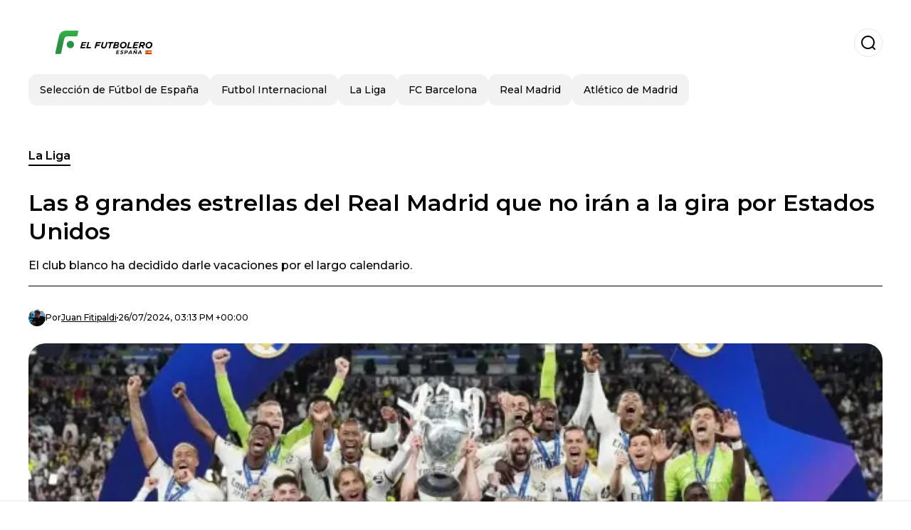

--- FILE ---
content_type: text/html; charset=utf-8
request_url: https://www.elfutbolero.es/laliga/las-8-grandes-estrellas-del-real-madrid-que-no-iran-a-la-gira-por-estados-unidos-20240726-66970.html
body_size: 20871
content:
<!DOCTYPE html><html lang="es-ES"><head><meta charSet="utf-8"/><meta name="viewport" content="width=device-width"/><meta name="twitter:card" content="summary_large_image"/><meta name="twitter:creator" content="@el-futbolero-espana"/><meta property="og:locale" content="es_ES"/><meta property="og:site_name" content="El Futbolero España"/><script type="application/ld+json">{"@context":"https://schema.org","@type":"NewsMediaOrganization","@id":"https://www.elfutbolero.es/#organization","name":"El Futbolero España","description":"El Futbolero España, el portal de fútbol más completo, cobertura de la Liga, videos, entrevistas, el minuto a minuto del fútbol de España","url":"https://www.elfutbolero.es","sameAs":["https://twitter.com/elfutboleroes_","https://www.youtube.com/@elfutboleroespana5692","https://www.instagram.com/elfutboleroesoficial/","https://www.facebook.com/ElFutboleromagazine/"],"logo":{"@id":"https://www.elfutbolero.es/#logo","@type":"ImageObject","url":"https://www.elfutbolero.es/image/elfutboleroes/logo.svg","height":60,"width":255}}</script><script type="application/ld+json">{"@type":"WebSite","@id":"https://www.elfutbolero.es/#website","url":"https://www.elfutbolero.es","name":"El Futbolero España","alternateName":"El Futbolero España","publisher":{"@id":"https://www.elfutbolero.es/#organization"},"potentialAction":{"@type":"SearchAction","target":"https://www.elfutbolero.es/s?q","queryInput":"search_term_string"},"inLanguage":"es-ES"}</script><script type="application/ld+json">{"@context":"https://schema.org","@type":"NewsArticle","url":"https://www.elfutbolero.es/laliga/las-8-grandes-estrellas-del-real-madrid-que-no-iran-a-la-gira-por-estados-unidos-20240726-66970.html","headline":"Las 8 grandes estrellas del Real Madrid que no irán a la gira por Estados Unidos","image":["https://www.elfutbolero.es/image/elfutboleroes/real-madrid-levanta-la-champions-2023-24-foto-efe-1722008728-hq.webp"],"articleSection":"La Liga","description":"El club blanco ha decidido darle vacaciones por el largo calendario.","datePublished":"2024-07-26T15:13:00Z","dateCreated":"2024-07-26T15:13:00Z","keywords":"Kylian Mbappé,Carlo Ancelotti,Real Madrid","articleBody":"El Real Madrid viajará a Estados Unidos sin varias de sus estrellas de la plantilla comandada por Carlo Ancelotti. Debido a que esta temporada 2024-25 será la más larga de la historia con siete títulos en disputa, tendrán en cuenta las cargas y los momentos de descanso para competir al máximo. Por este motivo, los futbolistas que llegaron a la semifinal de la Eurocopa y de la Copa América se quedarán en Madrid para seguir sus vacaciones.TE PUEDE INTERESARMbappé, Mendy, Tchouaméni, Camavinga, Valverde, Rüdiger (el único que no llegó a semis), Bellingham y Carvajal conforman la lista de los nombres que se quedarán en la capital española mientras el Real Madrid esté en Estados Unidos. Estos jugadores volverán a entrenar con el club blanco el próximo 7 de agosto ya para preparar la Supercopa de Europa contra el Atalanta, que se jugará el 14 de agosto en el Estadio Nacional de Varsovia, en Polonia.Sí estarán en tierras norteamericanas los brasileños. Endrick, Vinicius Junior, Éder Militao y Rodrygo viajarán a la gira, aunque tienen la posibilidad de estirar sus vacaciones y sumarse el 2 de agosto como fecha límite. En caso de regresar en esta fecha, no jugarán el Clásico contra el Real Madrid el siguiente 3 de agosto.Para cubrir a todas estas ausencias, Carlo Ancelotti ha decidido llamar a varias figuras de La Fábrica. Fran Gónzalez (portero), Rafa Obrador (lateral), Lorenzo Aguado (lateral), Raul Asencio (central), Mario Martín (mediocentro), César Palacios (mediocentro), Nico Paz (mediapunta) y Álvaro Rodríguez (delantero) son los jugadores que convocó el entrenador italiano para la gira por los Estados Unidos.TE PUEDE INTERESARLa gira completa del Real Madrid por Estados UnidosLa plantilla viajará a Estados Unidos este domingo 28 de julio y tendrá su primer encuentro frente al AC Milan en el estadio Soldier Field el 1 de agosto desde las 02:30 de la madrugada de España. Luego tendrá el Clásico contra Barcelona el 4 de agosto a la 01:00 de la madrugada y mismo horario ante el Chelsea el 7 de agosto.","isAccessibleForFree":true,"wordCount":336,"inLanguage":"es-ES","author":{"@type":"Person","name":"Juan  Fitipaldi","url":"https://www.elfutbolero.es/staff/juanfitipaldi","description":"A mis 22 años finalicé los estudios de la carrera de Licenciado en Comunicación Social en la Universidad Nacional de Moreno. En simultáneo me gradué como Técnico en Periodismo Deportivo Integral en la Universidad Nacional de La Matanza. \nDesde 2020 trabajo como Redactor de contenidos deportivos. En su mayoría escribí sobre fútbol, pero también redacté noticias de tenis, ciclismo y básquet. \nActualmente cubro a todo el fútbol español y las tendencias a nivel mundial que trascienden a la nación española. \nMe considero un apasionado del fútbol y también de la comunicación. Como fanático de Gabriel García Márquez, comparto su gran frase sobre el periodismo que quedó marcada para siempre: “La mejor noticia no es siempre la que se da primero sino muchas veces la que se da mejor”.","sameAs":["https://instagram.com/@juanpfittipaldi","https://facebook.com/https://www.facebook.com/juanakdfittipaldi"]},"publisher":{"@id":"https://www.elfutbolero.es/#organization"}}</script><title>Las 8 grandes estrellas del Real Madrid que no irán a la gira por Estados Unidos</title><meta name="robots" content="index,follow,max-image-preview:large"/><meta name="description" content="El club blanco ha decidido darle vacaciones por el largo calendario."/><meta property="og:title" content="Las 8 grandes estrellas del Real Madrid que no irán a la gira por Estados Unidos"/><meta property="og:description" content="El club blanco ha decidido darle vacaciones por el largo calendario."/><meta property="og:url" content="https://www.elfutbolero.es/laliga/las-8-grandes-estrellas-del-real-madrid-que-no-iran-a-la-gira-por-estados-unidos-20240726-66970.html"/><meta property="og:type" content="article"/><meta property="article:published_time" content="2024-07-26T15:13:00Z"/><meta property="article:author" content="https://www.elfutbolero.es/staff/juanfitipaldi"/><meta property="article:tag" content="Kylian Mbappé"/><meta property="article:tag" content="Carlo Ancelotti"/><meta property="article:tag" content="Real Madrid"/><meta property="og:image" content="https://www.elfutbolero.es/image/elfutboleroes/real-madrid-levanta-la-champions-2023-24-foto-efe-1722008728-hq.webp"/><meta property="og:image:alt" content="El club blanco ha decidido darle vacaciones por el largo calendario."/><meta property="og:image:width" content="1200"/><meta property="og:image:height" content="600"/><meta name="keywords" content="Kylian Mbappé,Carlo Ancelotti,Real Madrid"/><meta name="news_keywords" content="Kylian Mbappé,Carlo Ancelotti,Real Madrid"/><script type="application/ld+json">{"@context":"https://schema.org","@type":"BreadcrumbList","itemListElement":[{"@type":"ListItem","position":1,"item":"https://www.elfutbolero.es/laliga","name":"La Liga"},{"@type":"ListItem","position":2,"item":"https://www.elfutbolero.es//laliga/las-8-grandes-estrellas-del-real-madrid-que-no-iran-a-la-gira-por-estados-unidos-20240726-66970.html","name":"Las 8 grandes estrellas del Real Madrid que no irán a la gira por Estados Unidos"}]}</script><link rel="alternate" type="application/rss+xml" title="Fuente RSS para El Futbolero España" href="https://www.elfutbolero.es/rss/GoogleNews.xml"/><link rel="canonical" href="https://www.elfutbolero.es/laliga/las-8-grandes-estrellas-del-real-madrid-que-no-iran-a-la-gira-por-estados-unidos-20240726-66970.html"/><meta name="title" content="Las 8 grandes estrellas del Real Madrid que no irán a la gira por Estados Unidos"/><link rel="preconnect" href="https://c.amazon-adsystem.com"/><link rel="preconnect" href="https://imasdk.googleapis.com"/><link rel="preconnect" href="https://securepubads.g.doubleclick.net"/><link rel="preconnect" href="https://www.googletagmanager.com"/><link rel="preconnect" href="https://dglmni26as6e8.cloudfront.net"/><link rel="preconnect" href="https://c.amazon-adsystem.com"/><link rel="preconnect" href="https://alivia-media-file.s3.us-east-2.amazonaws.com"/><link rel="icon" href="https://www.elfutbolero.es/image/elfutboleroes/favicon.ico"/><meta name="next-head-count" content="39"/><meta name="language" content="es-ES"/><meta name="distribution" content="global"/><link rel="preload" href="/_next/static/media/4f05ba3a6752a328-s.p.woff2" as="font" type="font/woff2" crossorigin="anonymous" data-next-font="size-adjust"/><link rel="preload" href="/_next/static/media/01483edf80d12793-s.p.woff" as="font" type="font/woff" crossorigin="anonymous" data-next-font="size-adjust"/><link rel="preload" href="/_next/static/css/c4b7793bfbd108cc.css" as="style"/><link rel="stylesheet" href="/_next/static/css/c4b7793bfbd108cc.css" data-n-g=""/><noscript data-n-css=""></noscript><script defer="" nomodule="" src="/_next/static/chunks/polyfills-c67a75d1b6f99dc8.js"></script><script src="/_next/static/chunks/webpack-0a7439736fc4c08d.js" defer=""></script><script src="/_next/static/chunks/framework-fae63b21a27d6472.js" defer=""></script><script src="/_next/static/chunks/main-dc063f8b07a9adbb.js" defer=""></script><script src="/_next/static/chunks/pages/_app-ed9bff3f0847f5bc.js" defer=""></script><script src="/_next/static/chunks/61-4f7ac79331020880.js" defer=""></script><script src="/_next/static/chunks/869-67b7970660c2c6e8.js" defer=""></script><script src="/_next/static/chunks/725-7c4852c4309069aa.js" defer=""></script><script src="/_next/static/chunks/781-5f61172e2d60d947.js" defer=""></script><script src="/_next/static/chunks/pages/%5Bsection%5D/%5B...slug%5D-78db5927d088f645.js" defer=""></script><script src="/_next/static/0RBG4aIZ2uAR-5p7nLKWy/_buildManifest.js" defer=""></script><script src="/_next/static/0RBG4aIZ2uAR-5p7nLKWy/_ssgManifest.js" defer=""></script><style id="__jsx-3931804491">*{font-family:'__Montserrat_4ab172', '__Montserrat_Fallback_4ab172'}:root{--alivia-font:'__aliviaFont_20dcf3', '__aliviaFont_Fallback_20dcf3'}</style></head><body><div id="__next"><link rel="preload" href="https://www.elfutbolero.es/image/elfutboleroes/logo.svg" as="image" class="jsx-3931804491"/><header id="header"><div class=""><a href="/"><img alt="El Futbolero España" loading="lazy" width="212" height="40" decoding="async" data-nimg="1" class="logo" style="color:transparent" src="https://www.elfutbolero.es/image/elfutboleroes/logo.svg"/></a><form id="searchbar" method="GET" action="/s" target="_top"><i class="icon search"></i><input class="t-body-s" type="text" name="q" placeholder="Buscar..."/></form></div><div class="menu"><a href="/seleccion"><p class="ds-pill">Selección de Fútbol de España</p></a><a href="/futbolinternacional"><p class="ds-pill">Futbol Internacional</p></a><a href="/laliga"><p class="ds-pill">La Liga</p></a><a href="/fc-barcelona"><p class="ds-pill">FC Barcelona</p></a><a href="/real-madrid"><p class="ds-pill">Real Madrid</p></a><a href="/atletico-de-madrid"><p class="ds-pill">Atlético de Madrid</p></a></div></header><div id="post"><br/><div class="t-heading-m article-section"><a href="/laliga">La Liga</a></div><h1 class="t-heading-l">Las 8 grandes estrellas del Real Madrid que no irán a la gira por Estados Unidos</h1><h2 class="t-subheading">El club blanco ha decidido darle vacaciones por el largo calendario.</h2><div class="publishing-info t-body-s"><figure style="background-image:url(https://lh3.googleusercontent.com/a/ACg8ocKYGQPRO6NHRMTlhxM6dqUBGsRdtoj5CjvOV6dL9dAtwkzGTqec7g=s96-c)"></figure><p>Por<!-- --> <a href="/staff/juanfitipaldi">Juan <!-- --> <!-- -->Fitipaldi</a></p><time dateTime="2024-07-26T15:13:00Z">26/07/2024, 03:13 PM +00:00</time></div><figure class="picture"><div><img alt="Real Madrid levanta la Champions 2023-24. (Foto: EFE)" loading="lazy" width="1200" height="600" decoding="async" data-nimg="1" style="color:transparent" sizes="(max-width: 768px) 100vw, (max-width: 1200px) 50vw, 33vw" srcSet="/_next/image?url=https%3A%2F%2Fwww.elfutbolero.es%2Fimage%2Felfutboleroes%2Freal-madrid-levanta-la-champions-2023-24-foto-efe-1722008728-hq.webp&amp;w=256&amp;q=75 256w, /_next/image?url=https%3A%2F%2Fwww.elfutbolero.es%2Fimage%2Felfutboleroes%2Freal-madrid-levanta-la-champions-2023-24-foto-efe-1722008728-hq.webp&amp;w=384&amp;q=75 384w, /_next/image?url=https%3A%2F%2Fwww.elfutbolero.es%2Fimage%2Felfutboleroes%2Freal-madrid-levanta-la-champions-2023-24-foto-efe-1722008728-hq.webp&amp;w=640&amp;q=75 640w, /_next/image?url=https%3A%2F%2Fwww.elfutbolero.es%2Fimage%2Felfutboleroes%2Freal-madrid-levanta-la-champions-2023-24-foto-efe-1722008728-hq.webp&amp;w=750&amp;q=75 750w, /_next/image?url=https%3A%2F%2Fwww.elfutbolero.es%2Fimage%2Felfutboleroes%2Freal-madrid-levanta-la-champions-2023-24-foto-efe-1722008728-hq.webp&amp;w=828&amp;q=75 828w, /_next/image?url=https%3A%2F%2Fwww.elfutbolero.es%2Fimage%2Felfutboleroes%2Freal-madrid-levanta-la-champions-2023-24-foto-efe-1722008728-hq.webp&amp;w=1080&amp;q=75 1080w, /_next/image?url=https%3A%2F%2Fwww.elfutbolero.es%2Fimage%2Felfutboleroes%2Freal-madrid-levanta-la-champions-2023-24-foto-efe-1722008728-hq.webp&amp;w=1200&amp;q=75 1200w, /_next/image?url=https%3A%2F%2Fwww.elfutbolero.es%2Fimage%2Felfutboleroes%2Freal-madrid-levanta-la-champions-2023-24-foto-efe-1722008728-hq.webp&amp;w=1920&amp;q=75 1920w, /_next/image?url=https%3A%2F%2Fwww.elfutbolero.es%2Fimage%2Felfutboleroes%2Freal-madrid-levanta-la-champions-2023-24-foto-efe-1722008728-hq.webp&amp;w=2048&amp;q=75 2048w, /_next/image?url=https%3A%2F%2Fwww.elfutbolero.es%2Fimage%2Felfutboleroes%2Freal-madrid-levanta-la-champions-2023-24-foto-efe-1722008728-hq.webp&amp;w=3840&amp;q=75 3840w" src="/_next/image?url=https%3A%2F%2Fwww.elfutbolero.es%2Fimage%2Felfutboleroes%2Freal-madrid-levanta-la-champions-2023-24-foto-efe-1722008728-hq.webp&amp;w=3840&amp;q=75"/></div><figcaption class="t-body-m"> <!-- -->Real Madrid levanta la Champions 2023-24. (Foto: EFE)</figcaption></figure><div class="sharing-section"><div class="social-share-container"><h3 class="t-heading-s">Compartir en<!-- -->:</h3><div class="social-buttons"><a href="https://twitter.com/intent/tweet?url=https%3A%2F%2Fwww.elfutbolero.es%2Flaliga%2Flas-8-grandes-estrellas-del-real-madrid-que-no-iran-a-la-gira-por-estados-unidos-20240726-66970.html&amp;text=Las%208%20grandes%20estrellas%20del%20Real%20Madrid%20que%20no%20ir%C3%A1n%20a%20la%20gira%20por%20Estados%20Unidos" target="_blank" rel="noopener noreferrer" class="social-button twitter" aria-label="Share on Twitter"><span class="icon-wrapper"><i class="icon twitter"></i></span></a><a href="https://www.facebook.com/sharer/sharer.php?u=https%3A%2F%2Fwww.elfutbolero.es%2Flaliga%2Flas-8-grandes-estrellas-del-real-madrid-que-no-iran-a-la-gira-por-estados-unidos-20240726-66970.html" target="_blank" rel="noopener noreferrer" class="social-button facebook" aria-label="Share on Facebook"><span class="icon-wrapper"><i class="icon facebook"></i></span></a><a href="https://www.linkedin.com/sharing/share-offsite/?url=https%3A%2F%2Fwww.elfutbolero.es%2Flaliga%2Flas-8-grandes-estrellas-del-real-madrid-que-no-iran-a-la-gira-por-estados-unidos-20240726-66970.html" target="_blank" rel="noopener noreferrer" class="social-button linkedin" aria-label="Share on LinkedIn"><span class="icon-wrapper"><svg xmlns="http://www.w3.org/2000/svg" viewBox="0 0 24 24" width="1em" height="1em" fill="currentColor" class=""><path d="M20.447 20.452h-3.554v-5.569c0-1.328-.027-3.037-1.852-3.037-1.853 0-2.136 1.445-2.136 2.939v5.667H9.351V9h3.414v1.561h.046c.477-.9 1.637-1.85 3.37-1.85 3.601 0 4.267 2.37 4.267 5.455v6.286zM5.337 7.433c-1.144 0-2.063-.926-2.063-2.065 0-1.138.92-2.063 2.063-2.063 1.14 0 2.064.925 2.064 2.063 0 1.139-.925 2.065-2.064 2.065zm1.782 13.019H3.555V9h3.564v11.452zM22.225 0H1.771C.792 0 0 .774 0 1.729v20.542C0 23.227.792 24 1.771 24h20.451C23.2 24 24 23.227 24 22.271V1.729C24 .774 23.2 0 22.222 0h.003z"></path></svg></span></a><a href="https://api.whatsapp.com/send?text=Las%208%20grandes%20estrellas%20del%20Real%20Madrid%20que%20no%20ir%C3%A1n%20a%20la%20gira%20por%20Estados%20Unidos%20https%3A%2F%2Fwww.elfutbolero.es%2Flaliga%2Flas-8-grandes-estrellas-del-real-madrid-que-no-iran-a-la-gira-por-estados-unidos-20240726-66970.html" target="_blank" rel="noopener noreferrer" class="social-button whatsapp" aria-label="Share on WhatsApp"><span class="icon-wrapper"><svg xmlns="http://www.w3.org/2000/svg" viewBox="0 0 24 24" width="1em" height="1em" fill="currentColor" class=""><path d="M17.472 14.382c-.297-.149-1.758-.867-2.03-.967-.273-.099-.471-.148-.67.15-.197.297-.767.966-.94 1.164-.173.199-.347.223-.644.075-.297-.15-1.255-.463-2.39-1.475-.883-.788-1.48-1.761-1.653-2.059-.173-.297-.018-.458.13-.606.134-.133.298-.347.446-.52.149-.174.198-.298.298-.497.099-.198.05-.371-.025-.52-.075-.149-.669-1.612-.916-2.207-.242-.579-.487-.5-.669-.51-.173-.008-.371-.01-.57-.01-.198 0-.52.074-.792.372-.272.297-1.04 1.016-1.04 2.479 0 1.462 1.065 2.875 1.213 3.074.149.198 2.096 3.2 5.077 4.487.709.306 1.262.489 1.694.625.712.227 1.36.195 1.871.118.571-.085 1.758-.719 2.006-1.413.248-.694.248-1.289.173-1.413-.074-.124-.272-.198-.57-.347m-5.421 7.403h-.004a9.87 9.87 0 01-5.031-1.378l-.361-.214-3.741.982.998-3.648-.235-.374a9.86 9.86 0 01-1.51-5.26c.001-5.45 4.436-9.884 9.888-9.884 2.64 0 5.122 1.03 6.988 2.898a9.825 9.825 0 012.893 6.994c-.003 5.45-4.437 9.884-9.885 9.884m8.413-18.297A11.815 11.815 0 0012.05 0C5.495 0 .16 5.335.157 11.892c0 2.096.547 4.142 1.588 5.945L.057 24l6.305-1.654a11.882 11.882 0 005.683 1.448h.005c6.554 0 11.89-5.335 11.893-11.893a11.821 11.821 0 00-3.48-8.413z"></path></svg></span></a></div></div></div><ul class="recommended"></ul><div class="body t-body-l"><p class="paragraph">El Real Madrid viajará a Estados Unidos sin varias de sus estrellas de la plantilla comandada por Carlo Ancelotti. Debido a que esta temporada 2024-25 será la más larga de la historia con siete títulos en disputa, tendrán en cuenta las cargas y los momentos de descanso para competir al máximo. Por este motivo, los futbolistas que llegaron a la semifinal de la Eurocopa y de la Copa América se quedarán en Madrid para seguir sus vacaciones.</p><p class="paragraph"><b>TE PUEDE INTERESAR</b></p><ul class="recommended"><li><a href="https://www.elfutbolero.es/laliga/video-nacho-rompio-el-protocolo-y-mira-lo-que-hizo-en-su-despedida-en-el-madrid-20240724-66952.html"><div class="recommended-post"><div class="picture"><img alt="(VIDEO) Nacho rompió el protocolo y mira lo que hizo en su despedida en el Madrid" loading="lazy" width="372" height="210" decoding="async" data-nimg="1" style="color:transparent" srcSet="/_next/image?url=https%3A%2F%2Fwww.elfutbolero.es%2Fimage%2Felfutboleroes%2Fnacho-foto-real-madrid-1721861469-hq.webp&amp;w=384&amp;q=75 1x, /_next/image?url=https%3A%2F%2Fwww.elfutbolero.es%2Fimage%2Felfutboleroes%2Fnacho-foto-real-madrid-1721861469-hq.webp&amp;w=750&amp;q=75 2x" src="/_next/image?url=https%3A%2F%2Fwww.elfutbolero.es%2Fimage%2Felfutboleroes%2Fnacho-foto-real-madrid-1721861469-hq.webp&amp;w=750&amp;q=75"/></div><div><p class="t-caption">Recomendado</p><h4 class="t-body-s">(VIDEO) Nacho rompió el protocolo y mira lo que hizo en su despedida en el Madrid</h4></div></div></a></li></ul><p class="paragraph">Mbappé, Mendy, Tchouaméni, Camavinga, Valverde, Rüdiger (el único que no llegó a semis), Bellingham y Carvajal conforman la lista de los nombres que se quedarán en la capital española mientras el Real Madrid esté en Estados Unidos. Estos jugadores volverán a entrenar con el club blanco el próximo 7 de agosto ya para preparar la Supercopa de Europa contra el Atalanta, que se jugará el 14 de agosto en el Estadio Nacional de Varsovia, en Polonia.</p><p class="paragraph">Sí estarán en tierras norteamericanas los brasileños. Endrick, Vinicius Junior, Éder Militao y Rodrygo viajarán a la gira, aunque tienen la posibilidad de estirar sus vacaciones y sumarse el 2 de agosto como fecha límite. En caso de regresar en esta fecha, no jugarán el Clásico contra el Real Madrid el siguiente 3 de agosto.</p><p class="paragraph">Para cubrir a todas estas ausencias, Carlo Ancelotti ha decidido llamar a varias figuras de La Fábrica. Fran Gónzalez (portero), Rafa Obrador (lateral), Lorenzo Aguado (lateral), Raul Asencio (central), Mario Martín (mediocentro), César Palacios (mediocentro), Nico Paz (mediapunta) y Álvaro Rodríguez (delantero) son los jugadores que convocó el entrenador italiano para la gira por los Estados Unidos.</p><p class="paragraph"><b>TE PUEDE INTERESAR</b></p><ul class="recommended"><li><a href="https://www.elfutbolero.es/laliga/se-ira-del-real-madrid-el-gran-damnificado-por-el-fichaje-de-kylian-mbappe-20240725-66966.html"><div class="recommended-post"><div class="picture"><img alt="¿Se irá del Real Madrid? El gran damnificado por el fichaje de Kylian Mbappé" loading="lazy" width="372" height="210" decoding="async" data-nimg="1" style="color:transparent" srcSet="/_next/image?url=https%3A%2F%2Fwww.elfutbolero.es%2Fimage%2Felfutboleroes%2Fmbappe-en-el-dia-de-su-presentacion-como-jugador-del-real-madrid-foto-real-madrid-1721939616-hq.webp&amp;w=384&amp;q=75 1x, /_next/image?url=https%3A%2F%2Fwww.elfutbolero.es%2Fimage%2Felfutboleroes%2Fmbappe-en-el-dia-de-su-presentacion-como-jugador-del-real-madrid-foto-real-madrid-1721939616-hq.webp&amp;w=750&amp;q=75 2x" src="/_next/image?url=https%3A%2F%2Fwww.elfutbolero.es%2Fimage%2Felfutboleroes%2Fmbappe-en-el-dia-de-su-presentacion-como-jugador-del-real-madrid-foto-real-madrid-1721939616-hq.webp&amp;w=750&amp;q=75"/></div><div><p class="t-caption">Recomendado</p><h4 class="t-body-s">¿Se irá del Real Madrid? El gran damnificado por el fichaje de Kylian Mbappé</h4></div></div></a></li></ul><h2 class="heading-2">La gira completa del Real Madrid por Estados Unidos</h2><p class="paragraph">La plantilla viajará a Estados Unidos este domingo 28 de julio y tendrá su primer encuentro frente al AC Milan en el estadio Soldier Field el 1 de agosto desde las 02:30 de la madrugada de España. Luego tendrá el Clásico contra Barcelona el 4 de agosto a la 01:00 de la madrugada y mismo horario ante el Chelsea el 7 de agosto.</p></div><div class="tags"><h3 class="t-heading-s">Temas</h3><div class="tag-list"><a href="/tag/kylian-mbappe-t86"><p class="ds-tag secondary false">Kylian Mbappé</p></a><a href="/tag/carlo-ancelotti-t727"><p class="ds-tag secondary false">Carlo Ancelotti</p></a><a href="/tag/real-madrid-t33"><p class="ds-tag secondary false">Real Madrid</p></a></div></div><br/><div class="sharing-section"><div class="social-share-container"><h3 class="t-heading-s">Compartir en<!-- -->:</h3><div class="social-buttons"><a href="https://twitter.com/intent/tweet?url=https%3A%2F%2Fwww.elfutbolero.es%2Flaliga%2Flas-8-grandes-estrellas-del-real-madrid-que-no-iran-a-la-gira-por-estados-unidos-20240726-66970.html&amp;text=Las%208%20grandes%20estrellas%20del%20Real%20Madrid%20que%20no%20ir%C3%A1n%20a%20la%20gira%20por%20Estados%20Unidos" target="_blank" rel="noopener noreferrer" class="social-button twitter" aria-label="Share on Twitter"><span class="icon-wrapper"><i class="icon twitter"></i></span></a><a href="https://www.facebook.com/sharer/sharer.php?u=https%3A%2F%2Fwww.elfutbolero.es%2Flaliga%2Flas-8-grandes-estrellas-del-real-madrid-que-no-iran-a-la-gira-por-estados-unidos-20240726-66970.html" target="_blank" rel="noopener noreferrer" class="social-button facebook" aria-label="Share on Facebook"><span class="icon-wrapper"><i class="icon facebook"></i></span></a><a href="https://www.linkedin.com/sharing/share-offsite/?url=https%3A%2F%2Fwww.elfutbolero.es%2Flaliga%2Flas-8-grandes-estrellas-del-real-madrid-que-no-iran-a-la-gira-por-estados-unidos-20240726-66970.html" target="_blank" rel="noopener noreferrer" class="social-button linkedin" aria-label="Share on LinkedIn"><span class="icon-wrapper"><svg xmlns="http://www.w3.org/2000/svg" viewBox="0 0 24 24" width="1em" height="1em" fill="currentColor" class=""><path d="M20.447 20.452h-3.554v-5.569c0-1.328-.027-3.037-1.852-3.037-1.853 0-2.136 1.445-2.136 2.939v5.667H9.351V9h3.414v1.561h.046c.477-.9 1.637-1.85 3.37-1.85 3.601 0 4.267 2.37 4.267 5.455v6.286zM5.337 7.433c-1.144 0-2.063-.926-2.063-2.065 0-1.138.92-2.063 2.063-2.063 1.14 0 2.064.925 2.064 2.063 0 1.139-.925 2.065-2.064 2.065zm1.782 13.019H3.555V9h3.564v11.452zM22.225 0H1.771C.792 0 0 .774 0 1.729v20.542C0 23.227.792 24 1.771 24h20.451C23.2 24 24 23.227 24 22.271V1.729C24 .774 23.2 0 22.222 0h.003z"></path></svg></span></a><a href="https://api.whatsapp.com/send?text=Las%208%20grandes%20estrellas%20del%20Real%20Madrid%20que%20no%20ir%C3%A1n%20a%20la%20gira%20por%20Estados%20Unidos%20https%3A%2F%2Fwww.elfutbolero.es%2Flaliga%2Flas-8-grandes-estrellas-del-real-madrid-que-no-iran-a-la-gira-por-estados-unidos-20240726-66970.html" target="_blank" rel="noopener noreferrer" class="social-button whatsapp" aria-label="Share on WhatsApp"><span class="icon-wrapper"><svg xmlns="http://www.w3.org/2000/svg" viewBox="0 0 24 24" width="1em" height="1em" fill="currentColor" class=""><path d="M17.472 14.382c-.297-.149-1.758-.867-2.03-.967-.273-.099-.471-.148-.67.15-.197.297-.767.966-.94 1.164-.173.199-.347.223-.644.075-.297-.15-1.255-.463-2.39-1.475-.883-.788-1.48-1.761-1.653-2.059-.173-.297-.018-.458.13-.606.134-.133.298-.347.446-.52.149-.174.198-.298.298-.497.099-.198.05-.371-.025-.52-.075-.149-.669-1.612-.916-2.207-.242-.579-.487-.5-.669-.51-.173-.008-.371-.01-.57-.01-.198 0-.52.074-.792.372-.272.297-1.04 1.016-1.04 2.479 0 1.462 1.065 2.875 1.213 3.074.149.198 2.096 3.2 5.077 4.487.709.306 1.262.489 1.694.625.712.227 1.36.195 1.871.118.571-.085 1.758-.719 2.006-1.413.248-.694.248-1.289.173-1.413-.074-.124-.272-.198-.57-.347m-5.421 7.403h-.004a9.87 9.87 0 01-5.031-1.378l-.361-.214-3.741.982.998-3.648-.235-.374a9.86 9.86 0 01-1.51-5.26c.001-5.45 4.436-9.884 9.888-9.884 2.64 0 5.122 1.03 6.988 2.898a9.825 9.825 0 012.893 6.994c-.003 5.45-4.437 9.884-9.885 9.884m8.413-18.297A11.815 11.815 0 0012.05 0C5.495 0 .16 5.335.157 11.892c0 2.096.547 4.142 1.588 5.945L.057 24l6.305-1.654a11.882 11.882 0 005.683 1.448h.005c6.554 0 11.89-5.335 11.893-11.893a11.821 11.821 0 00-3.48-8.413z"></path></svg></span></a></div></div></div><section class="author-bio"><div class="author-bio__container"><div class="author-bio__picture"><img alt="Juan  Fitipaldi" loading="lazy" width="100" height="100" decoding="async" data-nimg="1" style="color:transparent" srcSet="/_next/image?url=https%3A%2F%2Flh3.googleusercontent.com%2Fa%2FACg8ocKYGQPRO6NHRMTlhxM6dqUBGsRdtoj5CjvOV6dL9dAtwkzGTqec7g%3Ds96-c&amp;w=128&amp;q=75 1x, /_next/image?url=https%3A%2F%2Flh3.googleusercontent.com%2Fa%2FACg8ocKYGQPRO6NHRMTlhxM6dqUBGsRdtoj5CjvOV6dL9dAtwkzGTqec7g%3Ds96-c&amp;w=256&amp;q=75 2x" src="/_next/image?url=https%3A%2F%2Flh3.googleusercontent.com%2Fa%2FACg8ocKYGQPRO6NHRMTlhxM6dqUBGsRdtoj5CjvOV6dL9dAtwkzGTqec7g%3Ds96-c&amp;w=256&amp;q=75"/></div><div class="author-bio__content"><h2 class="author-bio__name">Juan <!-- --> <!-- -->Fitipaldi</h2><p class="author-bio__bio">A mis 22 años finalicé los estudios de la carrera de Licenciado en Comunicación Social en la Universidad Nacional de Moreno. En simultáneo me gradué como Técnico en Periodismo Deportivo Integral en la Universidad Nacional de La Matanza. 
Desde 2020 trabajo como Redactor de contenidos deportivos. En su mayoría escribí sobre fútbol, pero también redacté noticias de tenis, ciclismo y básquet. 
Actualmente cubro a todo el fútbol español y las tendencias a nivel mundial que trascienden a la nación es...</p><div class="author-bio__social"><a href="https://instagram.com/@juanpfittipaldi" target="_blank" rel="noopener noreferrer" class="author-bio__social-link author-bio__social-link--instagram"><i class="icon instagram"></i></a><a href="https://facebook.com/https://www.facebook.com/juanakdfittipaldi" target="_blank" rel="noopener noreferrer" class="author-bio__social-link author-bio__social-link--facebook"><i class="icon facebook"></i></a></div></div></div></section><div class="related-posts"><h3 class="t-heading-s">También te puede interesar</h3><ul><li><a href="/laliga/los-lujos-que-se-dara-carlo-ancelotti-por-ser-entrenador-de-la-seleccion-de-brasil-20250513-96068.html"><figure><img alt="Carlo Ancelotti" loading="lazy" width="372" height="210" decoding="async" data-nimg="1" style="color:transparent" sizes="(max-width: 640px) 100vw, (max-width: 1024px) 50vw, 33vw" srcSet="/_next/image?url=https%3A%2F%2Fwww.elfutbolero.es%2Fimage%2Felfutboleroes%2Fcarlo-ancelotti-1747140205-lq.webp&amp;w=256&amp;q=75 256w, /_next/image?url=https%3A%2F%2Fwww.elfutbolero.es%2Fimage%2Felfutboleroes%2Fcarlo-ancelotti-1747140205-lq.webp&amp;w=384&amp;q=75 384w, /_next/image?url=https%3A%2F%2Fwww.elfutbolero.es%2Fimage%2Felfutboleroes%2Fcarlo-ancelotti-1747140205-lq.webp&amp;w=640&amp;q=75 640w, /_next/image?url=https%3A%2F%2Fwww.elfutbolero.es%2Fimage%2Felfutboleroes%2Fcarlo-ancelotti-1747140205-lq.webp&amp;w=750&amp;q=75 750w, /_next/image?url=https%3A%2F%2Fwww.elfutbolero.es%2Fimage%2Felfutboleroes%2Fcarlo-ancelotti-1747140205-lq.webp&amp;w=828&amp;q=75 828w, /_next/image?url=https%3A%2F%2Fwww.elfutbolero.es%2Fimage%2Felfutboleroes%2Fcarlo-ancelotti-1747140205-lq.webp&amp;w=1080&amp;q=75 1080w, /_next/image?url=https%3A%2F%2Fwww.elfutbolero.es%2Fimage%2Felfutboleroes%2Fcarlo-ancelotti-1747140205-lq.webp&amp;w=1200&amp;q=75 1200w, /_next/image?url=https%3A%2F%2Fwww.elfutbolero.es%2Fimage%2Felfutboleroes%2Fcarlo-ancelotti-1747140205-lq.webp&amp;w=1920&amp;q=75 1920w, /_next/image?url=https%3A%2F%2Fwww.elfutbolero.es%2Fimage%2Felfutboleroes%2Fcarlo-ancelotti-1747140205-lq.webp&amp;w=2048&amp;q=75 2048w, /_next/image?url=https%3A%2F%2Fwww.elfutbolero.es%2Fimage%2Felfutboleroes%2Fcarlo-ancelotti-1747140205-lq.webp&amp;w=3840&amp;q=75 3840w" src="/_next/image?url=https%3A%2F%2Fwww.elfutbolero.es%2Fimage%2Felfutboleroes%2Fcarlo-ancelotti-1747140205-lq.webp&amp;w=3840&amp;q=75"/></figure><h4 class="t-body-s">Los lujos que se dará Carlo Ancelotti por ser entrenador de la Selección de Brasil</h4></a></li><li><a href="/laliga/pep-guardiola-lo-desprecio-ahora-vale-27-millones-y-se-ofrecio-al-real-madrid-20250512-96067.html"><figure><img alt="Pep Guardiola" loading="lazy" width="372" height="210" decoding="async" data-nimg="1" style="color:transparent" sizes="(max-width: 640px) 100vw, (max-width: 1024px) 50vw, 33vw" srcSet="/_next/image?url=https%3A%2F%2Fwww.elfutbolero.es%2Fimage%2Felfutboleroes%2Fpep-guardiola-1747086480-lq.webp&amp;w=256&amp;q=75 256w, /_next/image?url=https%3A%2F%2Fwww.elfutbolero.es%2Fimage%2Felfutboleroes%2Fpep-guardiola-1747086480-lq.webp&amp;w=384&amp;q=75 384w, /_next/image?url=https%3A%2F%2Fwww.elfutbolero.es%2Fimage%2Felfutboleroes%2Fpep-guardiola-1747086480-lq.webp&amp;w=640&amp;q=75 640w, /_next/image?url=https%3A%2F%2Fwww.elfutbolero.es%2Fimage%2Felfutboleroes%2Fpep-guardiola-1747086480-lq.webp&amp;w=750&amp;q=75 750w, /_next/image?url=https%3A%2F%2Fwww.elfutbolero.es%2Fimage%2Felfutboleroes%2Fpep-guardiola-1747086480-lq.webp&amp;w=828&amp;q=75 828w, /_next/image?url=https%3A%2F%2Fwww.elfutbolero.es%2Fimage%2Felfutboleroes%2Fpep-guardiola-1747086480-lq.webp&amp;w=1080&amp;q=75 1080w, /_next/image?url=https%3A%2F%2Fwww.elfutbolero.es%2Fimage%2Felfutboleroes%2Fpep-guardiola-1747086480-lq.webp&amp;w=1200&amp;q=75 1200w, /_next/image?url=https%3A%2F%2Fwww.elfutbolero.es%2Fimage%2Felfutboleroes%2Fpep-guardiola-1747086480-lq.webp&amp;w=1920&amp;q=75 1920w, /_next/image?url=https%3A%2F%2Fwww.elfutbolero.es%2Fimage%2Felfutboleroes%2Fpep-guardiola-1747086480-lq.webp&amp;w=2048&amp;q=75 2048w, /_next/image?url=https%3A%2F%2Fwww.elfutbolero.es%2Fimage%2Felfutboleroes%2Fpep-guardiola-1747086480-lq.webp&amp;w=3840&amp;q=75 3840w" src="/_next/image?url=https%3A%2F%2Fwww.elfutbolero.es%2Fimage%2Felfutboleroes%2Fpep-guardiola-1747086480-lq.webp&amp;w=3840&amp;q=75"/></figure><h4 class="t-body-s">Pep Guardiola lo despreció, ahora vale 27 millones y se ofreció al Real Madrid</h4></a></li><li><a href="/laliga/impacto-mundial-lo-que-resignaria-kevin-de-bruyne-para-fichar-con-real-madrid-20250512-96066.html"><figure><img alt="Kevin De Bruyne en Manchester City" loading="lazy" width="372" height="210" decoding="async" data-nimg="1" style="color:transparent" sizes="(max-width: 640px) 100vw, (max-width: 1024px) 50vw, 33vw" srcSet="/_next/image?url=https%3A%2F%2Fwww.elfutbolero.es%2Fimage%2Felfutboleroes%2Fkevin-de-bruyne-en-manchester-city-1747083600-lq.webp&amp;w=256&amp;q=75 256w, /_next/image?url=https%3A%2F%2Fwww.elfutbolero.es%2Fimage%2Felfutboleroes%2Fkevin-de-bruyne-en-manchester-city-1747083600-lq.webp&amp;w=384&amp;q=75 384w, /_next/image?url=https%3A%2F%2Fwww.elfutbolero.es%2Fimage%2Felfutboleroes%2Fkevin-de-bruyne-en-manchester-city-1747083600-lq.webp&amp;w=640&amp;q=75 640w, /_next/image?url=https%3A%2F%2Fwww.elfutbolero.es%2Fimage%2Felfutboleroes%2Fkevin-de-bruyne-en-manchester-city-1747083600-lq.webp&amp;w=750&amp;q=75 750w, /_next/image?url=https%3A%2F%2Fwww.elfutbolero.es%2Fimage%2Felfutboleroes%2Fkevin-de-bruyne-en-manchester-city-1747083600-lq.webp&amp;w=828&amp;q=75 828w, /_next/image?url=https%3A%2F%2Fwww.elfutbolero.es%2Fimage%2Felfutboleroes%2Fkevin-de-bruyne-en-manchester-city-1747083600-lq.webp&amp;w=1080&amp;q=75 1080w, /_next/image?url=https%3A%2F%2Fwww.elfutbolero.es%2Fimage%2Felfutboleroes%2Fkevin-de-bruyne-en-manchester-city-1747083600-lq.webp&amp;w=1200&amp;q=75 1200w, /_next/image?url=https%3A%2F%2Fwww.elfutbolero.es%2Fimage%2Felfutboleroes%2Fkevin-de-bruyne-en-manchester-city-1747083600-lq.webp&amp;w=1920&amp;q=75 1920w, /_next/image?url=https%3A%2F%2Fwww.elfutbolero.es%2Fimage%2Felfutboleroes%2Fkevin-de-bruyne-en-manchester-city-1747083600-lq.webp&amp;w=2048&amp;q=75 2048w, /_next/image?url=https%3A%2F%2Fwww.elfutbolero.es%2Fimage%2Felfutboleroes%2Fkevin-de-bruyne-en-manchester-city-1747083600-lq.webp&amp;w=3840&amp;q=75 3840w" src="/_next/image?url=https%3A%2F%2Fwww.elfutbolero.es%2Fimage%2Felfutboleroes%2Fkevin-de-bruyne-en-manchester-city-1747083600-lq.webp&amp;w=3840&amp;q=75"/></figure><h4 class="t-body-s">Impacto mundial: lo que resignaría Kevin De Bruyne para fichar con Real Madrid</h4></a></li><li><a href="/laliga/impactante-la-razon-detras-de-la-posible-ausencia-de-bellingham-en-el-mundial-de-clubes-20250512-96065.html"><figure><img alt="Jude Bellingham" loading="lazy" width="372" height="210" decoding="async" data-nimg="1" style="color:transparent" sizes="(max-width: 640px) 100vw, (max-width: 1024px) 50vw, 33vw" srcSet="/_next/image?url=https%3A%2F%2Fwww.elfutbolero.es%2Fimage%2Felfutboleroes%2Fjude-bellingham-1747080000-lq.webp&amp;w=256&amp;q=75 256w, /_next/image?url=https%3A%2F%2Fwww.elfutbolero.es%2Fimage%2Felfutboleroes%2Fjude-bellingham-1747080000-lq.webp&amp;w=384&amp;q=75 384w, /_next/image?url=https%3A%2F%2Fwww.elfutbolero.es%2Fimage%2Felfutboleroes%2Fjude-bellingham-1747080000-lq.webp&amp;w=640&amp;q=75 640w, /_next/image?url=https%3A%2F%2Fwww.elfutbolero.es%2Fimage%2Felfutboleroes%2Fjude-bellingham-1747080000-lq.webp&amp;w=750&amp;q=75 750w, /_next/image?url=https%3A%2F%2Fwww.elfutbolero.es%2Fimage%2Felfutboleroes%2Fjude-bellingham-1747080000-lq.webp&amp;w=828&amp;q=75 828w, /_next/image?url=https%3A%2F%2Fwww.elfutbolero.es%2Fimage%2Felfutboleroes%2Fjude-bellingham-1747080000-lq.webp&amp;w=1080&amp;q=75 1080w, /_next/image?url=https%3A%2F%2Fwww.elfutbolero.es%2Fimage%2Felfutboleroes%2Fjude-bellingham-1747080000-lq.webp&amp;w=1200&amp;q=75 1200w, /_next/image?url=https%3A%2F%2Fwww.elfutbolero.es%2Fimage%2Felfutboleroes%2Fjude-bellingham-1747080000-lq.webp&amp;w=1920&amp;q=75 1920w, /_next/image?url=https%3A%2F%2Fwww.elfutbolero.es%2Fimage%2Felfutboleroes%2Fjude-bellingham-1747080000-lq.webp&amp;w=2048&amp;q=75 2048w, /_next/image?url=https%3A%2F%2Fwww.elfutbolero.es%2Fimage%2Felfutboleroes%2Fjude-bellingham-1747080000-lq.webp&amp;w=3840&amp;q=75 3840w" src="/_next/image?url=https%3A%2F%2Fwww.elfutbolero.es%2Fimage%2Felfutboleroes%2Fjude-bellingham-1747080000-lq.webp&amp;w=3840&amp;q=75"/></figure><h4 class="t-body-s">Impactante: la razón detrás de la posible ausencia de Bellingham en el Mundial de Clubes</h4></a></li></ul></div><div id="posts-list"><h2 class="t-heading-s" style="margin-top:24px">Más noticias</h2><ul><li><a href="/laliga/el-nuevo-contrato-de-vinicius-jr-con-real-madrid-tras-rechazar-a-arabia-saudita-20250512-96064.html"><div class="picture"><img alt="Vinícius Jr." loading="lazy" width="372" height="210" decoding="async" data-nimg="1" style="color:transparent" sizes="(max-width: 640px) 100vw, (max-width: 1024px) 50vw, 33vw" srcSet="/_next/image?url=https%3A%2F%2Fwww.elfutbolero.es%2Fimage%2Felfutboleroes%2Fvinicius-jr-1747076400-lq.webp&amp;w=256&amp;q=75 256w, /_next/image?url=https%3A%2F%2Fwww.elfutbolero.es%2Fimage%2Felfutboleroes%2Fvinicius-jr-1747076400-lq.webp&amp;w=384&amp;q=75 384w, /_next/image?url=https%3A%2F%2Fwww.elfutbolero.es%2Fimage%2Felfutboleroes%2Fvinicius-jr-1747076400-lq.webp&amp;w=640&amp;q=75 640w, /_next/image?url=https%3A%2F%2Fwww.elfutbolero.es%2Fimage%2Felfutboleroes%2Fvinicius-jr-1747076400-lq.webp&amp;w=750&amp;q=75 750w, /_next/image?url=https%3A%2F%2Fwww.elfutbolero.es%2Fimage%2Felfutboleroes%2Fvinicius-jr-1747076400-lq.webp&amp;w=828&amp;q=75 828w, /_next/image?url=https%3A%2F%2Fwww.elfutbolero.es%2Fimage%2Felfutboleroes%2Fvinicius-jr-1747076400-lq.webp&amp;w=1080&amp;q=75 1080w, /_next/image?url=https%3A%2F%2Fwww.elfutbolero.es%2Fimage%2Felfutboleroes%2Fvinicius-jr-1747076400-lq.webp&amp;w=1200&amp;q=75 1200w, /_next/image?url=https%3A%2F%2Fwww.elfutbolero.es%2Fimage%2Felfutboleroes%2Fvinicius-jr-1747076400-lq.webp&amp;w=1920&amp;q=75 1920w, /_next/image?url=https%3A%2F%2Fwww.elfutbolero.es%2Fimage%2Felfutboleroes%2Fvinicius-jr-1747076400-lq.webp&amp;w=2048&amp;q=75 2048w, /_next/image?url=https%3A%2F%2Fwww.elfutbolero.es%2Fimage%2Felfutboleroes%2Fvinicius-jr-1747076400-lq.webp&amp;w=3840&amp;q=75 3840w" src="/_next/image?url=https%3A%2F%2Fwww.elfutbolero.es%2Fimage%2Felfutboleroes%2Fvinicius-jr-1747076400-lq.webp&amp;w=3840&amp;q=75"/></div><h2 class="t-heading-l">El nuevo contrato de Vinícius Jr. con Real Madrid tras rechazar a Arabia Saudita</h2><div><div><figure style="background-image:url(https://lh3.googleusercontent.com/a/ACg8ocK_TZDEfj5jo9vPz9O5hj3Hz5zAUVI2iB3OsuW_6A9ofnaHtSfC=s96-c)"></figure><p class="t-body-s">12/05/2025</p></div><button class="t-body-s">Leer</button></div></a></li><li><a href="/laliga/florentino-perez-marca-el-camino-del-real-madrid-tras-el-clasico-en-una-charla-con-xabi-alonso-20250512-96063.html"><div class="picture"><img alt="Florentino Pérez" loading="lazy" width="372" height="210" decoding="async" data-nimg="1" style="color:transparent" sizes="(max-width: 640px) 100vw, (max-width: 1024px) 50vw, 33vw" srcSet="/_next/image?url=https%3A%2F%2Fwww.elfutbolero.es%2Fimage%2Felfutboleroes%2Fflorentino-perez-1747072800-lq.webp&amp;w=256&amp;q=75 256w, /_next/image?url=https%3A%2F%2Fwww.elfutbolero.es%2Fimage%2Felfutboleroes%2Fflorentino-perez-1747072800-lq.webp&amp;w=384&amp;q=75 384w, /_next/image?url=https%3A%2F%2Fwww.elfutbolero.es%2Fimage%2Felfutboleroes%2Fflorentino-perez-1747072800-lq.webp&amp;w=640&amp;q=75 640w, /_next/image?url=https%3A%2F%2Fwww.elfutbolero.es%2Fimage%2Felfutboleroes%2Fflorentino-perez-1747072800-lq.webp&amp;w=750&amp;q=75 750w, /_next/image?url=https%3A%2F%2Fwww.elfutbolero.es%2Fimage%2Felfutboleroes%2Fflorentino-perez-1747072800-lq.webp&amp;w=828&amp;q=75 828w, /_next/image?url=https%3A%2F%2Fwww.elfutbolero.es%2Fimage%2Felfutboleroes%2Fflorentino-perez-1747072800-lq.webp&amp;w=1080&amp;q=75 1080w, /_next/image?url=https%3A%2F%2Fwww.elfutbolero.es%2Fimage%2Felfutboleroes%2Fflorentino-perez-1747072800-lq.webp&amp;w=1200&amp;q=75 1200w, /_next/image?url=https%3A%2F%2Fwww.elfutbolero.es%2Fimage%2Felfutboleroes%2Fflorentino-perez-1747072800-lq.webp&amp;w=1920&amp;q=75 1920w, /_next/image?url=https%3A%2F%2Fwww.elfutbolero.es%2Fimage%2Felfutboleroes%2Fflorentino-perez-1747072800-lq.webp&amp;w=2048&amp;q=75 2048w, /_next/image?url=https%3A%2F%2Fwww.elfutbolero.es%2Fimage%2Felfutboleroes%2Fflorentino-perez-1747072800-lq.webp&amp;w=3840&amp;q=75 3840w" src="/_next/image?url=https%3A%2F%2Fwww.elfutbolero.es%2Fimage%2Felfutboleroes%2Fflorentino-perez-1747072800-lq.webp&amp;w=3840&amp;q=75"/></div><h2 class="t-heading-l">Florentino Pérez marca el camino del Real Madrid tras el Clásico en una charla con Xabi Alonso</h2><div><div><figure style="background-image:url(https://lh3.googleusercontent.com/a/ACg8ocK_TZDEfj5jo9vPz9O5hj3Hz5zAUVI2iB3OsuW_6A9ofnaHtSfC=s96-c)"></figure><p class="t-body-s">12/05/2025</p></div><button class="t-body-s">Leer</button></div></a></li><li><a href="/laliga/el-momento-incomodo-que-vivio-alexander-arnold-en-liverpool-antes-de-sumarse-al-real-madrid-20250512-96062.html"><div class="picture"><img alt="Alexander-Arnold" loading="lazy" width="372" height="210" decoding="async" data-nimg="1" style="color:transparent" sizes="(max-width: 640px) 100vw, (max-width: 1024px) 50vw, 33vw" srcSet="/_next/image?url=https%3A%2F%2Fwww.elfutbolero.es%2Fimage%2Felfutboleroes%2Falexander-arnold-1747068420-lq.webp&amp;w=256&amp;q=75 256w, /_next/image?url=https%3A%2F%2Fwww.elfutbolero.es%2Fimage%2Felfutboleroes%2Falexander-arnold-1747068420-lq.webp&amp;w=384&amp;q=75 384w, /_next/image?url=https%3A%2F%2Fwww.elfutbolero.es%2Fimage%2Felfutboleroes%2Falexander-arnold-1747068420-lq.webp&amp;w=640&amp;q=75 640w, /_next/image?url=https%3A%2F%2Fwww.elfutbolero.es%2Fimage%2Felfutboleroes%2Falexander-arnold-1747068420-lq.webp&amp;w=750&amp;q=75 750w, /_next/image?url=https%3A%2F%2Fwww.elfutbolero.es%2Fimage%2Felfutboleroes%2Falexander-arnold-1747068420-lq.webp&amp;w=828&amp;q=75 828w, /_next/image?url=https%3A%2F%2Fwww.elfutbolero.es%2Fimage%2Felfutboleroes%2Falexander-arnold-1747068420-lq.webp&amp;w=1080&amp;q=75 1080w, /_next/image?url=https%3A%2F%2Fwww.elfutbolero.es%2Fimage%2Felfutboleroes%2Falexander-arnold-1747068420-lq.webp&amp;w=1200&amp;q=75 1200w, /_next/image?url=https%3A%2F%2Fwww.elfutbolero.es%2Fimage%2Felfutboleroes%2Falexander-arnold-1747068420-lq.webp&amp;w=1920&amp;q=75 1920w, /_next/image?url=https%3A%2F%2Fwww.elfutbolero.es%2Fimage%2Felfutboleroes%2Falexander-arnold-1747068420-lq.webp&amp;w=2048&amp;q=75 2048w, /_next/image?url=https%3A%2F%2Fwww.elfutbolero.es%2Fimage%2Felfutboleroes%2Falexander-arnold-1747068420-lq.webp&amp;w=3840&amp;q=75 3840w" src="/_next/image?url=https%3A%2F%2Fwww.elfutbolero.es%2Fimage%2Felfutboleroes%2Falexander-arnold-1747068420-lq.webp&amp;w=3840&amp;q=75"/></div><h2 class="t-heading-l">El momento incómodo que vivió Alexander-Arnold en Liverpool antes de sumarse al Real Madrid</h2><div><div><figure style="background-image:url(https://lh3.googleusercontent.com/a/ACg8ocK_TZDEfj5jo9vPz9O5hj3Hz5zAUVI2iB3OsuW_6A9ofnaHtSfC=s96-c)"></figure><p class="t-body-s">12/05/2025</p></div><button class="t-body-s">Leer</button></div></a></li><li><a href="/laliga/de-leyenda-a-fenomeno-lo-que-hizo-thierry-henry-con-lamine-yamal-que-todos-comentan-20250512-96061.html"><div class="picture"><img alt="Thierry Henry y Lamine Yamal" loading="lazy" width="372" height="210" decoding="async" data-nimg="1" style="color:transparent" sizes="(max-width: 640px) 100vw, (max-width: 1024px) 50vw, 33vw" srcSet="/_next/image?url=https%3A%2F%2Fwww.elfutbolero.es%2Fimage%2Felfutboleroes%2Fthierry-henry-y-lamine-yamal-1747062000-lq.webp&amp;w=256&amp;q=75 256w, /_next/image?url=https%3A%2F%2Fwww.elfutbolero.es%2Fimage%2Felfutboleroes%2Fthierry-henry-y-lamine-yamal-1747062000-lq.webp&amp;w=384&amp;q=75 384w, /_next/image?url=https%3A%2F%2Fwww.elfutbolero.es%2Fimage%2Felfutboleroes%2Fthierry-henry-y-lamine-yamal-1747062000-lq.webp&amp;w=640&amp;q=75 640w, /_next/image?url=https%3A%2F%2Fwww.elfutbolero.es%2Fimage%2Felfutboleroes%2Fthierry-henry-y-lamine-yamal-1747062000-lq.webp&amp;w=750&amp;q=75 750w, /_next/image?url=https%3A%2F%2Fwww.elfutbolero.es%2Fimage%2Felfutboleroes%2Fthierry-henry-y-lamine-yamal-1747062000-lq.webp&amp;w=828&amp;q=75 828w, /_next/image?url=https%3A%2F%2Fwww.elfutbolero.es%2Fimage%2Felfutboleroes%2Fthierry-henry-y-lamine-yamal-1747062000-lq.webp&amp;w=1080&amp;q=75 1080w, /_next/image?url=https%3A%2F%2Fwww.elfutbolero.es%2Fimage%2Felfutboleroes%2Fthierry-henry-y-lamine-yamal-1747062000-lq.webp&amp;w=1200&amp;q=75 1200w, /_next/image?url=https%3A%2F%2Fwww.elfutbolero.es%2Fimage%2Felfutboleroes%2Fthierry-henry-y-lamine-yamal-1747062000-lq.webp&amp;w=1920&amp;q=75 1920w, /_next/image?url=https%3A%2F%2Fwww.elfutbolero.es%2Fimage%2Felfutboleroes%2Fthierry-henry-y-lamine-yamal-1747062000-lq.webp&amp;w=2048&amp;q=75 2048w, /_next/image?url=https%3A%2F%2Fwww.elfutbolero.es%2Fimage%2Felfutboleroes%2Fthierry-henry-y-lamine-yamal-1747062000-lq.webp&amp;w=3840&amp;q=75 3840w" src="/_next/image?url=https%3A%2F%2Fwww.elfutbolero.es%2Fimage%2Felfutboleroes%2Fthierry-henry-y-lamine-yamal-1747062000-lq.webp&amp;w=3840&amp;q=75"/></div><h2 class="t-heading-l">De leyenda a fenómeno: lo que hizo Thierry Henry con Lamine Yamal que todos comentan</h2><div><div><figure style="background-image:url(https://lh3.googleusercontent.com/a/ACg8ocK_TZDEfj5jo9vPz9O5hj3Hz5zAUVI2iB3OsuW_6A9ofnaHtSfC=s96-c)"></figure><p class="t-body-s">12/05/2025</p></div><button class="t-body-s">Leer</button></div></a></li><li><a href="/laliga/raphinha-se-exige-al-maximo-su-leccion-de-humildad-tras-ser-figura-en-el-clasico-20250512-96060.html"><div class="picture"><img alt="Raphina" loading="lazy" width="372" height="210" decoding="async" data-nimg="1" style="color:transparent" sizes="(max-width: 640px) 100vw, (max-width: 1024px) 50vw, 33vw" srcSet="/_next/image?url=https%3A%2F%2Fwww.elfutbolero.es%2Fimage%2Felfutboleroes%2Fraphina-1747057560-lq.webp&amp;w=256&amp;q=75 256w, /_next/image?url=https%3A%2F%2Fwww.elfutbolero.es%2Fimage%2Felfutboleroes%2Fraphina-1747057560-lq.webp&amp;w=384&amp;q=75 384w, /_next/image?url=https%3A%2F%2Fwww.elfutbolero.es%2Fimage%2Felfutboleroes%2Fraphina-1747057560-lq.webp&amp;w=640&amp;q=75 640w, /_next/image?url=https%3A%2F%2Fwww.elfutbolero.es%2Fimage%2Felfutboleroes%2Fraphina-1747057560-lq.webp&amp;w=750&amp;q=75 750w, /_next/image?url=https%3A%2F%2Fwww.elfutbolero.es%2Fimage%2Felfutboleroes%2Fraphina-1747057560-lq.webp&amp;w=828&amp;q=75 828w, /_next/image?url=https%3A%2F%2Fwww.elfutbolero.es%2Fimage%2Felfutboleroes%2Fraphina-1747057560-lq.webp&amp;w=1080&amp;q=75 1080w, /_next/image?url=https%3A%2F%2Fwww.elfutbolero.es%2Fimage%2Felfutboleroes%2Fraphina-1747057560-lq.webp&amp;w=1200&amp;q=75 1200w, /_next/image?url=https%3A%2F%2Fwww.elfutbolero.es%2Fimage%2Felfutboleroes%2Fraphina-1747057560-lq.webp&amp;w=1920&amp;q=75 1920w, /_next/image?url=https%3A%2F%2Fwww.elfutbolero.es%2Fimage%2Felfutboleroes%2Fraphina-1747057560-lq.webp&amp;w=2048&amp;q=75 2048w, /_next/image?url=https%3A%2F%2Fwww.elfutbolero.es%2Fimage%2Felfutboleroes%2Fraphina-1747057560-lq.webp&amp;w=3840&amp;q=75 3840w" src="/_next/image?url=https%3A%2F%2Fwww.elfutbolero.es%2Fimage%2Felfutboleroes%2Fraphina-1747057560-lq.webp&amp;w=3840&amp;q=75"/></div><h2 class="t-heading-l">Raphinha se exige al máximo: su lección de humildad tras ser figura en el Clásico</h2><div><div><figure style="background-image:url(https://lh3.googleusercontent.com/a/ACg8ocK_TZDEfj5jo9vPz9O5hj3Hz5zAUVI2iB3OsuW_6A9ofnaHtSfC=s96-c)"></figure><p class="t-body-s">12/05/2025</p></div><button class="t-body-s">Leer</button></div></a></li><li><a href="/laliga/carlo-ancelotti-lo-desprecio-no-jugo-ni-un-minuto-con-barcelona-y-se-iria-de-real-madrid-20250512-96059.html"><div class="picture"><img alt="Real Madrid" loading="lazy" width="372" height="210" decoding="async" data-nimg="1" style="color:transparent" sizes="(max-width: 640px) 100vw, (max-width: 1024px) 50vw, 33vw" srcSet="/_next/image?url=https%3A%2F%2Fwww.elfutbolero.es%2Fimage%2Felfutboleroes%2Freal-madrid-1747051200-lq.webp&amp;w=256&amp;q=75 256w, /_next/image?url=https%3A%2F%2Fwww.elfutbolero.es%2Fimage%2Felfutboleroes%2Freal-madrid-1747051200-lq.webp&amp;w=384&amp;q=75 384w, /_next/image?url=https%3A%2F%2Fwww.elfutbolero.es%2Fimage%2Felfutboleroes%2Freal-madrid-1747051200-lq.webp&amp;w=640&amp;q=75 640w, /_next/image?url=https%3A%2F%2Fwww.elfutbolero.es%2Fimage%2Felfutboleroes%2Freal-madrid-1747051200-lq.webp&amp;w=750&amp;q=75 750w, /_next/image?url=https%3A%2F%2Fwww.elfutbolero.es%2Fimage%2Felfutboleroes%2Freal-madrid-1747051200-lq.webp&amp;w=828&amp;q=75 828w, /_next/image?url=https%3A%2F%2Fwww.elfutbolero.es%2Fimage%2Felfutboleroes%2Freal-madrid-1747051200-lq.webp&amp;w=1080&amp;q=75 1080w, /_next/image?url=https%3A%2F%2Fwww.elfutbolero.es%2Fimage%2Felfutboleroes%2Freal-madrid-1747051200-lq.webp&amp;w=1200&amp;q=75 1200w, /_next/image?url=https%3A%2F%2Fwww.elfutbolero.es%2Fimage%2Felfutboleroes%2Freal-madrid-1747051200-lq.webp&amp;w=1920&amp;q=75 1920w, /_next/image?url=https%3A%2F%2Fwww.elfutbolero.es%2Fimage%2Felfutboleroes%2Freal-madrid-1747051200-lq.webp&amp;w=2048&amp;q=75 2048w, /_next/image?url=https%3A%2F%2Fwww.elfutbolero.es%2Fimage%2Felfutboleroes%2Freal-madrid-1747051200-lq.webp&amp;w=3840&amp;q=75 3840w" src="/_next/image?url=https%3A%2F%2Fwww.elfutbolero.es%2Fimage%2Felfutboleroes%2Freal-madrid-1747051200-lq.webp&amp;w=3840&amp;q=75"/></div><h2 class="t-heading-l">Carlo Ancelotti lo despreció, no jugó ni un minuto con Barcelona y se iría de Real Madrid</h2><div><div><figure style="background-image:url(https://lh3.googleusercontent.com/a/ACg8ocK_TZDEfj5jo9vPz9O5hj3Hz5zAUVI2iB3OsuW_6A9ofnaHtSfC=s96-c)"></figure><p class="t-body-s">12/05/2025</p></div><button class="t-body-s">Leer</button></div></a></li><li><a href="/laliga/record-historico-de-mbappe-lo-que-ni-cristiano-ni-benzema-lograron-con-el-madrid-20250512-96058.html"><div class="picture"><img alt="Kylian Mbappé" loading="lazy" width="372" height="210" decoding="async" data-nimg="1" style="color:transparent" sizes="(max-width: 640px) 100vw, (max-width: 1024px) 50vw, 33vw" srcSet="/_next/image?url=https%3A%2F%2Fwww.elfutbolero.es%2Fimage%2Felfutboleroes%2Fkylian-mbappe-1747046760-lq.webp&amp;w=256&amp;q=75 256w, /_next/image?url=https%3A%2F%2Fwww.elfutbolero.es%2Fimage%2Felfutboleroes%2Fkylian-mbappe-1747046760-lq.webp&amp;w=384&amp;q=75 384w, /_next/image?url=https%3A%2F%2Fwww.elfutbolero.es%2Fimage%2Felfutboleroes%2Fkylian-mbappe-1747046760-lq.webp&amp;w=640&amp;q=75 640w, /_next/image?url=https%3A%2F%2Fwww.elfutbolero.es%2Fimage%2Felfutboleroes%2Fkylian-mbappe-1747046760-lq.webp&amp;w=750&amp;q=75 750w, /_next/image?url=https%3A%2F%2Fwww.elfutbolero.es%2Fimage%2Felfutboleroes%2Fkylian-mbappe-1747046760-lq.webp&amp;w=828&amp;q=75 828w, /_next/image?url=https%3A%2F%2Fwww.elfutbolero.es%2Fimage%2Felfutboleroes%2Fkylian-mbappe-1747046760-lq.webp&amp;w=1080&amp;q=75 1080w, /_next/image?url=https%3A%2F%2Fwww.elfutbolero.es%2Fimage%2Felfutboleroes%2Fkylian-mbappe-1747046760-lq.webp&amp;w=1200&amp;q=75 1200w, /_next/image?url=https%3A%2F%2Fwww.elfutbolero.es%2Fimage%2Felfutboleroes%2Fkylian-mbappe-1747046760-lq.webp&amp;w=1920&amp;q=75 1920w, /_next/image?url=https%3A%2F%2Fwww.elfutbolero.es%2Fimage%2Felfutboleroes%2Fkylian-mbappe-1747046760-lq.webp&amp;w=2048&amp;q=75 2048w, /_next/image?url=https%3A%2F%2Fwww.elfutbolero.es%2Fimage%2Felfutboleroes%2Fkylian-mbappe-1747046760-lq.webp&amp;w=3840&amp;q=75 3840w" src="/_next/image?url=https%3A%2F%2Fwww.elfutbolero.es%2Fimage%2Felfutboleroes%2Fkylian-mbappe-1747046760-lq.webp&amp;w=3840&amp;q=75"/></div><h2 class="t-heading-l">Récord histórico de Mbappé: Lo que ni Cristiano ni Benzema lograron con el Madrid</h2><div><div><figure style="background-image:url(https://lh3.googleusercontent.com/a/ACg8ocK_TZDEfj5jo9vPz9O5hj3Hz5zAUVI2iB3OsuW_6A9ofnaHtSfC=s96-c)"></figure><p class="t-body-s">12/05/2025</p></div><button class="t-body-s">Leer</button></div></a></li><li><a href="/laliga/adios-al-real-madrid-dio-lastima-ante-barcelona-y-sera-el-primer-borrado-del-equipo-20250512-96057.html"><div class="picture"><img alt="Real Madrid" loading="lazy" width="372" height="210" decoding="async" data-nimg="1" style="color:transparent" sizes="(max-width: 640px) 100vw, (max-width: 1024px) 50vw, 33vw" srcSet="/_next/image?url=https%3A%2F%2Fwww.elfutbolero.es%2Fimage%2Felfutboleroes%2Freal-madrid-1747040400-lq.webp&amp;w=256&amp;q=75 256w, /_next/image?url=https%3A%2F%2Fwww.elfutbolero.es%2Fimage%2Felfutboleroes%2Freal-madrid-1747040400-lq.webp&amp;w=384&amp;q=75 384w, /_next/image?url=https%3A%2F%2Fwww.elfutbolero.es%2Fimage%2Felfutboleroes%2Freal-madrid-1747040400-lq.webp&amp;w=640&amp;q=75 640w, /_next/image?url=https%3A%2F%2Fwww.elfutbolero.es%2Fimage%2Felfutboleroes%2Freal-madrid-1747040400-lq.webp&amp;w=750&amp;q=75 750w, /_next/image?url=https%3A%2F%2Fwww.elfutbolero.es%2Fimage%2Felfutboleroes%2Freal-madrid-1747040400-lq.webp&amp;w=828&amp;q=75 828w, /_next/image?url=https%3A%2F%2Fwww.elfutbolero.es%2Fimage%2Felfutboleroes%2Freal-madrid-1747040400-lq.webp&amp;w=1080&amp;q=75 1080w, /_next/image?url=https%3A%2F%2Fwww.elfutbolero.es%2Fimage%2Felfutboleroes%2Freal-madrid-1747040400-lq.webp&amp;w=1200&amp;q=75 1200w, /_next/image?url=https%3A%2F%2Fwww.elfutbolero.es%2Fimage%2Felfutboleroes%2Freal-madrid-1747040400-lq.webp&amp;w=1920&amp;q=75 1920w, /_next/image?url=https%3A%2F%2Fwww.elfutbolero.es%2Fimage%2Felfutboleroes%2Freal-madrid-1747040400-lq.webp&amp;w=2048&amp;q=75 2048w, /_next/image?url=https%3A%2F%2Fwww.elfutbolero.es%2Fimage%2Felfutboleroes%2Freal-madrid-1747040400-lq.webp&amp;w=3840&amp;q=75 3840w" src="/_next/image?url=https%3A%2F%2Fwww.elfutbolero.es%2Fimage%2Felfutboleroes%2Freal-madrid-1747040400-lq.webp&amp;w=3840&amp;q=75"/></div><h2 class="t-heading-l">Adiós al Real Madrid: dio lástima ante Barcelona y será el primer borrado del equipo</h2><div><div><figure style="background-image:url(https://lh3.googleusercontent.com/a/ACg8ocK_TZDEfj5jo9vPz9O5hj3Hz5zAUVI2iB3OsuW_6A9ofnaHtSfC=s96-c)"></figure><p class="t-body-s">12/05/2025</p></div><button class="t-body-s">Leer</button></div></a></li><li><a href="/laliga/las-durisimas-pancartas-de-los-aficionados-del-real-madrid-contra-ancelotti-tras-perder-con-barcelona-20250512-96056.html"><div class="picture"><img alt="Carlo Ancelotti" loading="lazy" width="372" height="210" decoding="async" data-nimg="1" style="color:transparent" sizes="(max-width: 640px) 100vw, (max-width: 1024px) 50vw, 33vw" srcSet="/_next/image?url=https%3A%2F%2Fwww.elfutbolero.es%2Fimage%2Felfutboleroes%2Fcarlo-ancelotti-1747036800-lq.webp&amp;w=256&amp;q=75 256w, /_next/image?url=https%3A%2F%2Fwww.elfutbolero.es%2Fimage%2Felfutboleroes%2Fcarlo-ancelotti-1747036800-lq.webp&amp;w=384&amp;q=75 384w, /_next/image?url=https%3A%2F%2Fwww.elfutbolero.es%2Fimage%2Felfutboleroes%2Fcarlo-ancelotti-1747036800-lq.webp&amp;w=640&amp;q=75 640w, /_next/image?url=https%3A%2F%2Fwww.elfutbolero.es%2Fimage%2Felfutboleroes%2Fcarlo-ancelotti-1747036800-lq.webp&amp;w=750&amp;q=75 750w, /_next/image?url=https%3A%2F%2Fwww.elfutbolero.es%2Fimage%2Felfutboleroes%2Fcarlo-ancelotti-1747036800-lq.webp&amp;w=828&amp;q=75 828w, /_next/image?url=https%3A%2F%2Fwww.elfutbolero.es%2Fimage%2Felfutboleroes%2Fcarlo-ancelotti-1747036800-lq.webp&amp;w=1080&amp;q=75 1080w, /_next/image?url=https%3A%2F%2Fwww.elfutbolero.es%2Fimage%2Felfutboleroes%2Fcarlo-ancelotti-1747036800-lq.webp&amp;w=1200&amp;q=75 1200w, /_next/image?url=https%3A%2F%2Fwww.elfutbolero.es%2Fimage%2Felfutboleroes%2Fcarlo-ancelotti-1747036800-lq.webp&amp;w=1920&amp;q=75 1920w, /_next/image?url=https%3A%2F%2Fwww.elfutbolero.es%2Fimage%2Felfutboleroes%2Fcarlo-ancelotti-1747036800-lq.webp&amp;w=2048&amp;q=75 2048w, /_next/image?url=https%3A%2F%2Fwww.elfutbolero.es%2Fimage%2Felfutboleroes%2Fcarlo-ancelotti-1747036800-lq.webp&amp;w=3840&amp;q=75 3840w" src="/_next/image?url=https%3A%2F%2Fwww.elfutbolero.es%2Fimage%2Felfutboleroes%2Fcarlo-ancelotti-1747036800-lq.webp&amp;w=3840&amp;q=75"/></div><h2 class="t-heading-l">Las durísimas pancartas de los aficionados del Real Madrid contra Ancelotti tras perder con Barcelona</h2><div><div><figure style="background-image:url(https://lh3.googleusercontent.com/a/ACg8ocK_TZDEfj5jo9vPz9O5hj3Hz5zAUVI2iB3OsuW_6A9ofnaHtSfC=s96-c)"></figure><p class="t-body-s">12/05/2025</p></div><button class="t-body-s">Leer</button></div></a></li><li><a href="/laliga/sigue-o-se-va-la-firme-postura-de-raphinha-sobre-su-renovacion-con-barcelona-20250511-96055.html"><div class="picture"><img alt="Raphina" loading="lazy" width="372" height="210" decoding="async" data-nimg="1" style="color:transparent" sizes="(max-width: 640px) 100vw, (max-width: 1024px) 50vw, 33vw" srcSet="/_next/image?url=https%3A%2F%2Fwww.elfutbolero.es%2Fimage%2Felfutboleroes%2Fraphina-1747004220-lq.webp&amp;w=256&amp;q=75 256w, /_next/image?url=https%3A%2F%2Fwww.elfutbolero.es%2Fimage%2Felfutboleroes%2Fraphina-1747004220-lq.webp&amp;w=384&amp;q=75 384w, /_next/image?url=https%3A%2F%2Fwww.elfutbolero.es%2Fimage%2Felfutboleroes%2Fraphina-1747004220-lq.webp&amp;w=640&amp;q=75 640w, /_next/image?url=https%3A%2F%2Fwww.elfutbolero.es%2Fimage%2Felfutboleroes%2Fraphina-1747004220-lq.webp&amp;w=750&amp;q=75 750w, /_next/image?url=https%3A%2F%2Fwww.elfutbolero.es%2Fimage%2Felfutboleroes%2Fraphina-1747004220-lq.webp&amp;w=828&amp;q=75 828w, /_next/image?url=https%3A%2F%2Fwww.elfutbolero.es%2Fimage%2Felfutboleroes%2Fraphina-1747004220-lq.webp&amp;w=1080&amp;q=75 1080w, /_next/image?url=https%3A%2F%2Fwww.elfutbolero.es%2Fimage%2Felfutboleroes%2Fraphina-1747004220-lq.webp&amp;w=1200&amp;q=75 1200w, /_next/image?url=https%3A%2F%2Fwww.elfutbolero.es%2Fimage%2Felfutboleroes%2Fraphina-1747004220-lq.webp&amp;w=1920&amp;q=75 1920w, /_next/image?url=https%3A%2F%2Fwww.elfutbolero.es%2Fimage%2Felfutboleroes%2Fraphina-1747004220-lq.webp&amp;w=2048&amp;q=75 2048w, /_next/image?url=https%3A%2F%2Fwww.elfutbolero.es%2Fimage%2Felfutboleroes%2Fraphina-1747004220-lq.webp&amp;w=3840&amp;q=75 3840w" src="/_next/image?url=https%3A%2F%2Fwww.elfutbolero.es%2Fimage%2Felfutboleroes%2Fraphina-1747004220-lq.webp&amp;w=3840&amp;q=75"/></div><h2 class="t-heading-l">¿Sigue o se va? La firme postura de Raphinha sobre su renovación con Barcelona</h2><div><div><figure style="background-image:url(https://lh3.googleusercontent.com/a/ACg8ocK_TZDEfj5jo9vPz9O5hj3Hz5zAUVI2iB3OsuW_6A9ofnaHtSfC=s96-c)"></figure><p class="t-body-s">11/05/2025</p></div><button class="t-body-s">Leer</button></div></a></li><li><a href="/laliga/adios-alaba-real-madrid-eligio-a-su-reemplazo-y-vale-30-millones-20250511-96054.html"><div class="picture"><img alt="David Alaba" loading="lazy" width="372" height="210" decoding="async" data-nimg="1" style="color:transparent" sizes="(max-width: 640px) 100vw, (max-width: 1024px) 50vw, 33vw" srcSet="/_next/image?url=https%3A%2F%2Fwww.elfutbolero.es%2Fimage%2Felfutboleroes%2Fdavid-alaba-1746999840-lq.webp&amp;w=256&amp;q=75 256w, /_next/image?url=https%3A%2F%2Fwww.elfutbolero.es%2Fimage%2Felfutboleroes%2Fdavid-alaba-1746999840-lq.webp&amp;w=384&amp;q=75 384w, /_next/image?url=https%3A%2F%2Fwww.elfutbolero.es%2Fimage%2Felfutboleroes%2Fdavid-alaba-1746999840-lq.webp&amp;w=640&amp;q=75 640w, /_next/image?url=https%3A%2F%2Fwww.elfutbolero.es%2Fimage%2Felfutboleroes%2Fdavid-alaba-1746999840-lq.webp&amp;w=750&amp;q=75 750w, /_next/image?url=https%3A%2F%2Fwww.elfutbolero.es%2Fimage%2Felfutboleroes%2Fdavid-alaba-1746999840-lq.webp&amp;w=828&amp;q=75 828w, /_next/image?url=https%3A%2F%2Fwww.elfutbolero.es%2Fimage%2Felfutboleroes%2Fdavid-alaba-1746999840-lq.webp&amp;w=1080&amp;q=75 1080w, /_next/image?url=https%3A%2F%2Fwww.elfutbolero.es%2Fimage%2Felfutboleroes%2Fdavid-alaba-1746999840-lq.webp&amp;w=1200&amp;q=75 1200w, /_next/image?url=https%3A%2F%2Fwww.elfutbolero.es%2Fimage%2Felfutboleroes%2Fdavid-alaba-1746999840-lq.webp&amp;w=1920&amp;q=75 1920w, /_next/image?url=https%3A%2F%2Fwww.elfutbolero.es%2Fimage%2Felfutboleroes%2Fdavid-alaba-1746999840-lq.webp&amp;w=2048&amp;q=75 2048w, /_next/image?url=https%3A%2F%2Fwww.elfutbolero.es%2Fimage%2Felfutboleroes%2Fdavid-alaba-1746999840-lq.webp&amp;w=3840&amp;q=75 3840w" src="/_next/image?url=https%3A%2F%2Fwww.elfutbolero.es%2Fimage%2Felfutboleroes%2Fdavid-alaba-1746999840-lq.webp&amp;w=3840&amp;q=75"/></div><h2 class="t-heading-l">Adiós Alaba: Real Madrid eligió a su reemplazo y vale 30 millones</h2><div><div><figure style="background-image:url(https://lh3.googleusercontent.com/a/ACg8ocK_TZDEfj5jo9vPz9O5hj3Hz5zAUVI2iB3OsuW_6A9ofnaHtSfC=s96-c)"></figure><p class="t-body-s">11/05/2025</p></div><button class="t-body-s">Leer</button></div></a></li><li><a href="/laliga/la-insolita-excusa-de-carlo-ancelotti-tras-el-fracaso-ante-barcelona-20250511-96053.html"><div class="picture"><img alt="Carlo Ancelotti" loading="lazy" width="372" height="210" decoding="async" data-nimg="1" style="color:transparent" sizes="(max-width: 640px) 100vw, (max-width: 1024px) 50vw, 33vw" srcSet="/_next/image?url=https%3A%2F%2Fwww.elfutbolero.es%2Fimage%2Felfutboleroes%2Fcarlo-ancelotti-1746997920-lq.webp&amp;w=256&amp;q=75 256w, /_next/image?url=https%3A%2F%2Fwww.elfutbolero.es%2Fimage%2Felfutboleroes%2Fcarlo-ancelotti-1746997920-lq.webp&amp;w=384&amp;q=75 384w, /_next/image?url=https%3A%2F%2Fwww.elfutbolero.es%2Fimage%2Felfutboleroes%2Fcarlo-ancelotti-1746997920-lq.webp&amp;w=640&amp;q=75 640w, /_next/image?url=https%3A%2F%2Fwww.elfutbolero.es%2Fimage%2Felfutboleroes%2Fcarlo-ancelotti-1746997920-lq.webp&amp;w=750&amp;q=75 750w, /_next/image?url=https%3A%2F%2Fwww.elfutbolero.es%2Fimage%2Felfutboleroes%2Fcarlo-ancelotti-1746997920-lq.webp&amp;w=828&amp;q=75 828w, /_next/image?url=https%3A%2F%2Fwww.elfutbolero.es%2Fimage%2Felfutboleroes%2Fcarlo-ancelotti-1746997920-lq.webp&amp;w=1080&amp;q=75 1080w, /_next/image?url=https%3A%2F%2Fwww.elfutbolero.es%2Fimage%2Felfutboleroes%2Fcarlo-ancelotti-1746997920-lq.webp&amp;w=1200&amp;q=75 1200w, /_next/image?url=https%3A%2F%2Fwww.elfutbolero.es%2Fimage%2Felfutboleroes%2Fcarlo-ancelotti-1746997920-lq.webp&amp;w=1920&amp;q=75 1920w, /_next/image?url=https%3A%2F%2Fwww.elfutbolero.es%2Fimage%2Felfutboleroes%2Fcarlo-ancelotti-1746997920-lq.webp&amp;w=2048&amp;q=75 2048w, /_next/image?url=https%3A%2F%2Fwww.elfutbolero.es%2Fimage%2Felfutboleroes%2Fcarlo-ancelotti-1746997920-lq.webp&amp;w=3840&amp;q=75 3840w" src="/_next/image?url=https%3A%2F%2Fwww.elfutbolero.es%2Fimage%2Felfutboleroes%2Fcarlo-ancelotti-1746997920-lq.webp&amp;w=3840&amp;q=75"/></div><h2 class="t-heading-l">La insólita excusa de Carlo Ancelotti tras el fracaso ante Barcelona</h2><div><div><figure style="background-image:url(https://lh3.googleusercontent.com/a/ACg8ocK_TZDEfj5jo9vPz9O5hj3Hz5zAUVI2iB3OsuW_6A9ofnaHtSfC=s96-c)"></figure><p class="t-body-s">11/05/2025</p></div><button class="t-body-s">Leer</button></div></a></li><li><a href="/laliga/pese-a-la-derrota-el-increible-dato-de-kylian-mbappe-ante-barcelona-que-ni-cristiano-ronaldo-logro-20250511-96052.html"><div class="picture"><img alt="Kylian Mbappé" loading="lazy" width="372" height="210" decoding="async" data-nimg="1" style="color:transparent" sizes="(max-width: 640px) 100vw, (max-width: 1024px) 50vw, 33vw" srcSet="/_next/image?url=https%3A%2F%2Fwww.elfutbolero.es%2Fimage%2Felfutboleroes%2Fkylian-mbappe-1746997380-lq.webp&amp;w=256&amp;q=75 256w, /_next/image?url=https%3A%2F%2Fwww.elfutbolero.es%2Fimage%2Felfutboleroes%2Fkylian-mbappe-1746997380-lq.webp&amp;w=384&amp;q=75 384w, /_next/image?url=https%3A%2F%2Fwww.elfutbolero.es%2Fimage%2Felfutboleroes%2Fkylian-mbappe-1746997380-lq.webp&amp;w=640&amp;q=75 640w, /_next/image?url=https%3A%2F%2Fwww.elfutbolero.es%2Fimage%2Felfutboleroes%2Fkylian-mbappe-1746997380-lq.webp&amp;w=750&amp;q=75 750w, /_next/image?url=https%3A%2F%2Fwww.elfutbolero.es%2Fimage%2Felfutboleroes%2Fkylian-mbappe-1746997380-lq.webp&amp;w=828&amp;q=75 828w, /_next/image?url=https%3A%2F%2Fwww.elfutbolero.es%2Fimage%2Felfutboleroes%2Fkylian-mbappe-1746997380-lq.webp&amp;w=1080&amp;q=75 1080w, /_next/image?url=https%3A%2F%2Fwww.elfutbolero.es%2Fimage%2Felfutboleroes%2Fkylian-mbappe-1746997380-lq.webp&amp;w=1200&amp;q=75 1200w, /_next/image?url=https%3A%2F%2Fwww.elfutbolero.es%2Fimage%2Felfutboleroes%2Fkylian-mbappe-1746997380-lq.webp&amp;w=1920&amp;q=75 1920w, /_next/image?url=https%3A%2F%2Fwww.elfutbolero.es%2Fimage%2Felfutboleroes%2Fkylian-mbappe-1746997380-lq.webp&amp;w=2048&amp;q=75 2048w, /_next/image?url=https%3A%2F%2Fwww.elfutbolero.es%2Fimage%2Felfutboleroes%2Fkylian-mbappe-1746997380-lq.webp&amp;w=3840&amp;q=75 3840w" src="/_next/image?url=https%3A%2F%2Fwww.elfutbolero.es%2Fimage%2Felfutboleroes%2Fkylian-mbappe-1746997380-lq.webp&amp;w=3840&amp;q=75"/></div><h2 class="t-heading-l">Pese a la derrota, el increíble dato de Kylian Mbappé ante Barcelona que ni Cristiano Ronaldo logró</h2><div><div><figure style="background-image:url(https://lh3.googleusercontent.com/a/ACg8ocK_TZDEfj5jo9vPz9O5hj3Hz5zAUVI2iB3OsuW_6A9ofnaHtSfC=s96-c)"></figure><p class="t-body-s">11/05/2025</p></div><button class="t-body-s">Leer</button></div></a></li><li><a href="/laliga/real-madrid-ya-se-aseguro-al-nuevo-lionel-messi-esta-cotizado-en-45-millones-20250511-96051.html"><div class="picture"><img alt="Lionel Messi" loading="lazy" width="372" height="210" decoding="async" data-nimg="1" style="color:transparent" sizes="(max-width: 640px) 100vw, (max-width: 1024px) 50vw, 33vw" srcSet="/_next/image?url=https%3A%2F%2Fwww.elfutbolero.es%2Fimage%2Felfutboleroes%2Flionel-messi-1746993780-lq.webp&amp;w=256&amp;q=75 256w, /_next/image?url=https%3A%2F%2Fwww.elfutbolero.es%2Fimage%2Felfutboleroes%2Flionel-messi-1746993780-lq.webp&amp;w=384&amp;q=75 384w, /_next/image?url=https%3A%2F%2Fwww.elfutbolero.es%2Fimage%2Felfutboleroes%2Flionel-messi-1746993780-lq.webp&amp;w=640&amp;q=75 640w, /_next/image?url=https%3A%2F%2Fwww.elfutbolero.es%2Fimage%2Felfutboleroes%2Flionel-messi-1746993780-lq.webp&amp;w=750&amp;q=75 750w, /_next/image?url=https%3A%2F%2Fwww.elfutbolero.es%2Fimage%2Felfutboleroes%2Flionel-messi-1746993780-lq.webp&amp;w=828&amp;q=75 828w, /_next/image?url=https%3A%2F%2Fwww.elfutbolero.es%2Fimage%2Felfutboleroes%2Flionel-messi-1746993780-lq.webp&amp;w=1080&amp;q=75 1080w, /_next/image?url=https%3A%2F%2Fwww.elfutbolero.es%2Fimage%2Felfutboleroes%2Flionel-messi-1746993780-lq.webp&amp;w=1200&amp;q=75 1200w, /_next/image?url=https%3A%2F%2Fwww.elfutbolero.es%2Fimage%2Felfutboleroes%2Flionel-messi-1746993780-lq.webp&amp;w=1920&amp;q=75 1920w, /_next/image?url=https%3A%2F%2Fwww.elfutbolero.es%2Fimage%2Felfutboleroes%2Flionel-messi-1746993780-lq.webp&amp;w=2048&amp;q=75 2048w, /_next/image?url=https%3A%2F%2Fwww.elfutbolero.es%2Fimage%2Felfutboleroes%2Flionel-messi-1746993780-lq.webp&amp;w=3840&amp;q=75 3840w" src="/_next/image?url=https%3A%2F%2Fwww.elfutbolero.es%2Fimage%2Felfutboleroes%2Flionel-messi-1746993780-lq.webp&amp;w=3840&amp;q=75"/></div><h2 class="t-heading-l">Real Madrid ya se aseguró al nuevo Lionel Messi: está cotizado en 45 millones</h2><div><div><figure style="background-image:url(https://lh3.googleusercontent.com/a/ACg8ocK_TZDEfj5jo9vPz9O5hj3Hz5zAUVI2iB3OsuW_6A9ofnaHtSfC=s96-c)"></figure><p class="t-body-s">11/05/2025</p></div><button class="t-body-s">Leer</button></div></a></li><li><a href="/laliga/sigue-los-pasos-de-alexander-arnold-la-figura-del-liverpool-que-ficharia-gratis-por-el-real-madrid-20250511-96050.html"><div class="picture"><img alt="Trent Alexander-Arnold" loading="lazy" width="372" height="210" decoding="async" data-nimg="1" style="color:transparent" sizes="(max-width: 640px) 100vw, (max-width: 1024px) 50vw, 33vw" srcSet="/_next/image?url=https%3A%2F%2Fwww.elfutbolero.es%2Fimage%2Felfutboleroes%2Ftrent-alexander-arnold-1746990180-lq.webp&amp;w=256&amp;q=75 256w, /_next/image?url=https%3A%2F%2Fwww.elfutbolero.es%2Fimage%2Felfutboleroes%2Ftrent-alexander-arnold-1746990180-lq.webp&amp;w=384&amp;q=75 384w, /_next/image?url=https%3A%2F%2Fwww.elfutbolero.es%2Fimage%2Felfutboleroes%2Ftrent-alexander-arnold-1746990180-lq.webp&amp;w=640&amp;q=75 640w, /_next/image?url=https%3A%2F%2Fwww.elfutbolero.es%2Fimage%2Felfutboleroes%2Ftrent-alexander-arnold-1746990180-lq.webp&amp;w=750&amp;q=75 750w, /_next/image?url=https%3A%2F%2Fwww.elfutbolero.es%2Fimage%2Felfutboleroes%2Ftrent-alexander-arnold-1746990180-lq.webp&amp;w=828&amp;q=75 828w, /_next/image?url=https%3A%2F%2Fwww.elfutbolero.es%2Fimage%2Felfutboleroes%2Ftrent-alexander-arnold-1746990180-lq.webp&amp;w=1080&amp;q=75 1080w, /_next/image?url=https%3A%2F%2Fwww.elfutbolero.es%2Fimage%2Felfutboleroes%2Ftrent-alexander-arnold-1746990180-lq.webp&amp;w=1200&amp;q=75 1200w, /_next/image?url=https%3A%2F%2Fwww.elfutbolero.es%2Fimage%2Felfutboleroes%2Ftrent-alexander-arnold-1746990180-lq.webp&amp;w=1920&amp;q=75 1920w, /_next/image?url=https%3A%2F%2Fwww.elfutbolero.es%2Fimage%2Felfutboleroes%2Ftrent-alexander-arnold-1746990180-lq.webp&amp;w=2048&amp;q=75 2048w, /_next/image?url=https%3A%2F%2Fwww.elfutbolero.es%2Fimage%2Felfutboleroes%2Ftrent-alexander-arnold-1746990180-lq.webp&amp;w=3840&amp;q=75 3840w" src="/_next/image?url=https%3A%2F%2Fwww.elfutbolero.es%2Fimage%2Felfutboleroes%2Ftrent-alexander-arnold-1746990180-lq.webp&amp;w=3840&amp;q=75"/></div><h2 class="t-heading-l">Sigue los pasos de Alexander-Arnold: la figura del Liverpool que ficharía gratis por el Real Madrid</h2><div><div><figure style="background-image:url(https://lh3.googleusercontent.com/a/ACg8ocK_TZDEfj5jo9vPz9O5hj3Hz5zAUVI2iB3OsuW_6A9ofnaHtSfC=s96-c)"></figure><p class="t-body-s">11/05/2025</p></div><button class="t-body-s">Leer</button></div></a></li><li><a href="/laliga/refuerzos-de-lujo-destapan-si-barcelona-fichara-a-alessanro-bastoni-y-alejandro-grimaldo-20250511-96049.html"><div class="picture"><img alt="Hansi Flick" loading="lazy" width="372" height="210" decoding="async" data-nimg="1" style="color:transparent" sizes="(max-width: 640px) 100vw, (max-width: 1024px) 50vw, 33vw" srcSet="/_next/image?url=https%3A%2F%2Fwww.elfutbolero.es%2Fimage%2Felfutboleroes%2Fhansi-flick-1746988200-lq.webp&amp;w=256&amp;q=75 256w, /_next/image?url=https%3A%2F%2Fwww.elfutbolero.es%2Fimage%2Felfutboleroes%2Fhansi-flick-1746988200-lq.webp&amp;w=384&amp;q=75 384w, /_next/image?url=https%3A%2F%2Fwww.elfutbolero.es%2Fimage%2Felfutboleroes%2Fhansi-flick-1746988200-lq.webp&amp;w=640&amp;q=75 640w, /_next/image?url=https%3A%2F%2Fwww.elfutbolero.es%2Fimage%2Felfutboleroes%2Fhansi-flick-1746988200-lq.webp&amp;w=750&amp;q=75 750w, /_next/image?url=https%3A%2F%2Fwww.elfutbolero.es%2Fimage%2Felfutboleroes%2Fhansi-flick-1746988200-lq.webp&amp;w=828&amp;q=75 828w, /_next/image?url=https%3A%2F%2Fwww.elfutbolero.es%2Fimage%2Felfutboleroes%2Fhansi-flick-1746988200-lq.webp&amp;w=1080&amp;q=75 1080w, /_next/image?url=https%3A%2F%2Fwww.elfutbolero.es%2Fimage%2Felfutboleroes%2Fhansi-flick-1746988200-lq.webp&amp;w=1200&amp;q=75 1200w, /_next/image?url=https%3A%2F%2Fwww.elfutbolero.es%2Fimage%2Felfutboleroes%2Fhansi-flick-1746988200-lq.webp&amp;w=1920&amp;q=75 1920w, /_next/image?url=https%3A%2F%2Fwww.elfutbolero.es%2Fimage%2Felfutboleroes%2Fhansi-flick-1746988200-lq.webp&amp;w=2048&amp;q=75 2048w, /_next/image?url=https%3A%2F%2Fwww.elfutbolero.es%2Fimage%2Felfutboleroes%2Fhansi-flick-1746988200-lq.webp&amp;w=3840&amp;q=75 3840w" src="/_next/image?url=https%3A%2F%2Fwww.elfutbolero.es%2Fimage%2Felfutboleroes%2Fhansi-flick-1746988200-lq.webp&amp;w=3840&amp;q=75"/></div><h2 class="t-heading-l">¿Refuerzos de lujo? Destapan si Barcelona fichará a Alessanro Bastoni y Alejandro Grimaldo</h2><div><div><figure style="background-image:url(https://lh3.googleusercontent.com/a/ACg8ocK_TZDEfj5jo9vPz9O5hj3Hz5zAUVI2iB3OsuW_6A9ofnaHtSfC=s96-c)"></figure><p class="t-body-s">11/05/2025</p></div><button class="t-body-s">Leer</button></div></a></li><li><a href="/futbolinternacional/fin-del-misterio-se-revela-si-cristiano-ronaldo-jugara-el-mundial-de-clubes-con-palmeiras-20250511-96048.html"><div class="picture"><img alt="Cristiano Ronaldo" loading="lazy" width="372" height="210" decoding="async" data-nimg="1" style="color:transparent" sizes="(max-width: 640px) 100vw, (max-width: 1024px) 50vw, 33vw" srcSet="/_next/image?url=https%3A%2F%2Fwww.elfutbolero.es%2Fimage%2Felfutboleroes%2Fcristiano-ronaldo-1746987281-lq.webp&amp;w=256&amp;q=75 256w, /_next/image?url=https%3A%2F%2Fwww.elfutbolero.es%2Fimage%2Felfutboleroes%2Fcristiano-ronaldo-1746987281-lq.webp&amp;w=384&amp;q=75 384w, /_next/image?url=https%3A%2F%2Fwww.elfutbolero.es%2Fimage%2Felfutboleroes%2Fcristiano-ronaldo-1746987281-lq.webp&amp;w=640&amp;q=75 640w, /_next/image?url=https%3A%2F%2Fwww.elfutbolero.es%2Fimage%2Felfutboleroes%2Fcristiano-ronaldo-1746987281-lq.webp&amp;w=750&amp;q=75 750w, /_next/image?url=https%3A%2F%2Fwww.elfutbolero.es%2Fimage%2Felfutboleroes%2Fcristiano-ronaldo-1746987281-lq.webp&amp;w=828&amp;q=75 828w, /_next/image?url=https%3A%2F%2Fwww.elfutbolero.es%2Fimage%2Felfutboleroes%2Fcristiano-ronaldo-1746987281-lq.webp&amp;w=1080&amp;q=75 1080w, /_next/image?url=https%3A%2F%2Fwww.elfutbolero.es%2Fimage%2Felfutboleroes%2Fcristiano-ronaldo-1746987281-lq.webp&amp;w=1200&amp;q=75 1200w, /_next/image?url=https%3A%2F%2Fwww.elfutbolero.es%2Fimage%2Felfutboleroes%2Fcristiano-ronaldo-1746987281-lq.webp&amp;w=1920&amp;q=75 1920w, /_next/image?url=https%3A%2F%2Fwww.elfutbolero.es%2Fimage%2Felfutboleroes%2Fcristiano-ronaldo-1746987281-lq.webp&amp;w=2048&amp;q=75 2048w, /_next/image?url=https%3A%2F%2Fwww.elfutbolero.es%2Fimage%2Felfutboleroes%2Fcristiano-ronaldo-1746987281-lq.webp&amp;w=3840&amp;q=75 3840w" src="/_next/image?url=https%3A%2F%2Fwww.elfutbolero.es%2Fimage%2Felfutboleroes%2Fcristiano-ronaldo-1746987281-lq.webp&amp;w=3840&amp;q=75"/></div><h2 class="t-heading-l">Fin del misterio: se revela si Cristiano Ronaldo jugará el Mundial de Clubes con Palmeiras</h2><div><div><figure style="background-image:url(https://lh3.googleusercontent.com/a/ACg8ocK_TZDEfj5jo9vPz9O5hj3Hz5zAUVI2iB3OsuW_6A9ofnaHtSfC=s96-c)"></figure><p class="t-body-s">11/05/2025</p></div><button class="t-body-s">Leer</button></div></a></li><li><a href="/laliga/la-leyenda-del-real-madrid-que-le-abrio-las-puertas-a-xabi-alonso-e-impacta-20250511-96047.html"><div class="picture"><img alt="Xabi Alonso" loading="lazy" width="372" height="210" decoding="async" data-nimg="1" style="color:transparent" sizes="(max-width: 640px) 100vw, (max-width: 1024px) 50vw, 33vw" srcSet="/_next/image?url=https%3A%2F%2Fwww.elfutbolero.es%2Fimage%2Felfutboleroes%2Fxabi-alonso-1746986599-lq.webp&amp;w=256&amp;q=75 256w, /_next/image?url=https%3A%2F%2Fwww.elfutbolero.es%2Fimage%2Felfutboleroes%2Fxabi-alonso-1746986599-lq.webp&amp;w=384&amp;q=75 384w, /_next/image?url=https%3A%2F%2Fwww.elfutbolero.es%2Fimage%2Felfutboleroes%2Fxabi-alonso-1746986599-lq.webp&amp;w=640&amp;q=75 640w, /_next/image?url=https%3A%2F%2Fwww.elfutbolero.es%2Fimage%2Felfutboleroes%2Fxabi-alonso-1746986599-lq.webp&amp;w=750&amp;q=75 750w, /_next/image?url=https%3A%2F%2Fwww.elfutbolero.es%2Fimage%2Felfutboleroes%2Fxabi-alonso-1746986599-lq.webp&amp;w=828&amp;q=75 828w, /_next/image?url=https%3A%2F%2Fwww.elfutbolero.es%2Fimage%2Felfutboleroes%2Fxabi-alonso-1746986599-lq.webp&amp;w=1080&amp;q=75 1080w, /_next/image?url=https%3A%2F%2Fwww.elfutbolero.es%2Fimage%2Felfutboleroes%2Fxabi-alonso-1746986599-lq.webp&amp;w=1200&amp;q=75 1200w, /_next/image?url=https%3A%2F%2Fwww.elfutbolero.es%2Fimage%2Felfutboleroes%2Fxabi-alonso-1746986599-lq.webp&amp;w=1920&amp;q=75 1920w, /_next/image?url=https%3A%2F%2Fwww.elfutbolero.es%2Fimage%2Felfutboleroes%2Fxabi-alonso-1746986599-lq.webp&amp;w=2048&amp;q=75 2048w, /_next/image?url=https%3A%2F%2Fwww.elfutbolero.es%2Fimage%2Felfutboleroes%2Fxabi-alonso-1746986599-lq.webp&amp;w=3840&amp;q=75 3840w" src="/_next/image?url=https%3A%2F%2Fwww.elfutbolero.es%2Fimage%2Felfutboleroes%2Fxabi-alonso-1746986599-lq.webp&amp;w=3840&amp;q=75"/></div><h2 class="t-heading-l">La leyenda del Real Madrid que le abrió las puertas a Xabi Alonso e impacta</h2><div><div><figure style="background-image:url(https://lh3.googleusercontent.com/a/ACg8ocK_TZDEfj5jo9vPz9O5hj3Hz5zAUVI2iB3OsuW_6A9ofnaHtSfC=s96-c)"></figure><p class="t-body-s">11/05/2025</p></div><button class="t-body-s">Leer</button></div></a></li></ul></div><div class="sticky-ad"></div></div><footer id="footer"><div class="menu"><a href="/seleccion"><p class="ds-pill">Selección de Fútbol de España</p></a><a href="/futbolinternacional"><p class="ds-pill">Futbol Internacional</p></a><a href="/laliga"><p class="ds-pill">La Liga</p></a><a href="/fc-barcelona"><p class="ds-pill">FC Barcelona</p></a><a href="/real-madrid"><p class="ds-pill">Real Madrid</p></a><a href="/atletico-de-madrid"><p class="ds-pill">Atlético de Madrid</p></a></div><a href="/"><img class="logo" src="https://www.elfutbolero.es/image/elfutboleroes/logo.svg" width="212" height="40" alt="El Futbolero España"/></a><div id="social"><a rel="nofollow" href="https://twitter.com/elfutboleroes_" target="_blank" title="twitter"><i class="icon twitter"></i></a><a rel="nofollow" href="https://www.facebook.com/ElFutboleromagazine/" target="_blank" title="facebook"><i class="icon facebook"></i></a><a rel="nofollow" href="https://www.instagram.com/elfutboleroesoficial/" target="_blank" title="instagram"><i class="icon instagram"></i></a><a rel="nofollow" href="https://www.youtube.com/@elfutboleroespana5692" target="_blank" title="youtube"><i class="icon youtube"></i></a></div><div class="links t-body-s"><a href="/terms" target="_blank">Términos y Condiciones</a><a href="/private" target="_blank">Privacidad</a><a href="/staff" target="_blank">Quienes somos</a></div><div id="copyright"><p class="t-body-s">Prohibida la reproducción y utilización, total o parcial, de los contenidos en cualquier forma o modalidad, sin previa, expresa y escrita autorización, incluyendo su mera reproducción y/o puesta a disposición con fines comerciales, directa o indirectamente lucrativos.</p><div><img alt="Alivia" loading="lazy" width="16" height="16" decoding="async" data-nimg="1" style="color:transparent" srcSet="/_next/image?url=%2Fassets%2Fmedia%2Falivia.png&amp;w=16&amp;q=75 1x, /_next/image?url=%2Fassets%2Fmedia%2Falivia.png&amp;w=32&amp;q=75 2x" src="/_next/image?url=%2Fassets%2Fmedia%2Falivia.png&amp;w=32&amp;q=75"/><p class="t-body-s">© Copyright 2023</p></div></div></footer></div><script id="__NEXT_DATA__" type="application/json">{"props":{"pageProps":{"data":{"section":{"type":"POST","header_section":"","ttl":1209600,"canonical_link":"https://www.elfutbolero.es/laliga/las-8-grandes-estrellas-del-real-madrid-que-no-iran-a-la-gira-por-estados-unidos-20240726-66970.html","seo_title":"Las 8 grandes estrellas del Real Madrid que no irán a la gira por Estados Unidos","seo_description":"El club blanco ha decidido darle vacaciones por el largo calendario."},"media":{"id":"157850dc-b344-4024-a7ba-bc974dbb8c46","name":"El Futbolero España","language":"ES","language_code":"es-ES","base_path":"https://www.elfutbolero.es","logo":"https://www.elfutbolero.es/image/elfutboleroes/logo.svg","slug":"el-futbolero-espana","faicon":"https://www.elfutbolero.es/image/elfutboleroes/favicon.ico","description":"","analytics_tag":"","seo_title":"El Futbolero España | Entretenimiento, polémicas, datos, el medio de fútbol con toda la información de la Liga Española","seo_description":"El Futbolero España, el portal de fútbol más completo, cobertura de la Liga, videos, entrevistas, el minuto a minuto del fútbol de España","cloudfront_distribution_id":"E1NNFXCOVBG84T","about_us":null,"categories":[{"id":"ed3625f4-2dc2-45ff-9d5b-11baaef9a6c0","title":"Selección de Fútbol de España","description":"","slug":"seleccion","hidden":false,"parent_id":null},{"id":"9af61554-6f98-403a-b5f0-a6b37891e1e4","title":"UEFA Euro 2024","description":"","slug":"eurocopa","hidden":true,"parent_id":null},{"id":"0c1f2e7c-1025-4f1a-85cd-d72cd45e701e","title":"Arda Güler","description":"","slug":"arda-guler","hidden":true,"parent_id":null},{"id":"bc8df0c7-3e23-4033-8f08-df3d27b8d07f","title":"Futbol Internacional","description":"","slug":"futbolinternacional","hidden":false,"parent_id":null},{"id":"a61c7e86-992f-4156-b831-60fdc8c80420","title":"Jugadores","description":"","slug":"jugadores","hidden":true,"parent_id":null},{"id":"ee7845b4-05c3-4e39-8eb1-ccc348ef4521","title":"La Liga","description":"","slug":"laliga","hidden":false,"parent_id":null},{"id":"d3037698-9286-436c-940a-42ebb8a5642d","title":"FC Barcelona","description":"FC Barcelona: actualidad blaugrana con noticias, rumores de fichajes, resultados y análisis. Sigue a los culés en su camino por LaLiga, la Champions y más, con contenido exclusivo.","slug":"fc-barcelona","hidden":false,"parent_id":null},{"id":"287c1d1e-015d-4ae1-aa54-ad5138f00145","title":"Leny Yoro","description":"","slug":"leny-yoro","hidden":true,"parent_id":null},{"id":"db93cc38-526e-4fb3-8ed4-180912972eda","title":"Lamine Yamal","description":"","slug":"lamine-yamal","hidden":true,"parent_id":null},{"id":"5d07fbc3-430d-45ca-87a9-4000c96d48e1","title":"Endrick","description":"","slug":"endrick","hidden":true,"parent_id":null},{"id":"c654056c-1e0c-48fa-a3a1-4032b83ea08f","title":"Gavi","description":"","slug":"gavi","hidden":true,"parent_id":null},{"id":"5ed169a9-c8d3-450e-a523-30249920d7e5","title":"Vitor Roque","description":"","slug":"vitor-roque","hidden":true,"parent_id":null},{"id":"5884e210-3d5e-4f4d-83ab-8aa152331657","title":"Pedri","description":"","slug":"pedri","hidden":true,"parent_id":null},{"id":"8aaf9a0a-9f6c-4651-a581-c94abae09ca0","title":"Nico Williams","description":"","slug":"nico-williams","hidden":true,"parent_id":null},{"id":"1c2b33f7-066f-44bc-bf3f-488ae35e7de9","title":"Real Madrid","description":"Todo sobre el Real Madrid: noticias, fichajes, resultados y análisis exclusivos del equipo más ganador de Europa. Descubre las historias detrás de los galácticos y su actualidad en LaLiga y Champions League.","slug":"real-madrid","hidden":false,"parent_id":null},{"id":"cfb1a461-7a21-4654-9b4a-87c99ac9d27b","title":"Atlético de Madrid","description":"Atlético de Madrid: las últimas noticias, fichajes y análisis del equipo colchonero. Vive la pasión rojiblanca con historias exclusivas de sus estrellas y su desempeño en competiciones nacionales e internacionales.","slug":"atletico-de-madrid","hidden":false,"parent_id":null}]},"post":{"id":"869c1e50-e6bd-442a-a283-83c150bcceb6","media":{"id":"157850dc-b344-4024-a7ba-bc974dbb8c46","name":"El Futbolero España","language":"es","language_code":"","base_path":"https://www.elfutbolero.es","logo":"https://www.elfutbolero.es/image/elfutboleroes/logo.svg","slug":"el-futbolero-espana","faicon":"https://www.elfutbolero.es/image/elfutboleroes/favicon.ico","description":"El Futbolero España, el portal de fútbol más completo, cobertura de la Liga, videos, entrevistas, el minuto a minuto del fútbol de España","analytics_tag":"","seo_title":"","seo_description":"","cloudfront_distribution_id":"","about_us":null},"author":{"id":"ae1c6e3c-ec12-485b-aa52-191c5bb0caa3","email":"sinusuario.com","name":"Juan ","last_name":"Fitipaldi","role":"user","username":"juanfitipaldi","picture":"https://lh3.googleusercontent.com/a/ACg8ocKYGQPRO6NHRMTlhxM6dqUBGsRdtoj5CjvOV6dL9dAtwkzGTqec7g=s96-c","profile":{"bio":"A mis 22 años finalicé los estudios de la carrera de Licenciado en Comunicación Social en la Universidad Nacional de Moreno. En simultáneo me gradué como Técnico en Periodismo Deportivo Integral en la Universidad Nacional de La Matanza. \nDesde 2020 trabajo como Redactor de contenidos deportivos. En su mayoría escribí sobre fútbol, pero también redacté noticias de tenis, ciclismo y básquet. \nActualmente cubro a todo el fútbol español y las tendencias a nivel mundial que trascienden a la nación española. \nMe considero un apasionado del fútbol y también de la comunicación. Como fanático de Gabriel García Márquez, comparto su gran frase sobre el periodismo que quedó marcada para siempre: “La mejor noticia no es siempre la que se da primero sino muchas veces la que se da mejor”.","localized_bio":null,"social_media":{"twitter":"","instagram":"@juanpfittipaldi","facebook":"https://www.facebook.com/juanakdfittipaldi"}}},"category":{"id":"ee7845b4-05c3-4e39-8eb1-ccc348ef4521","title":"La Liga","description":"","slug":"laliga","hidden":false,"parent_id":null},"tags":[{"id":"7ba96132-5938-43da-97a1-46836b2f0753","title":"Kylian Mbappé","media_id":"","state":"","slug":"kylian-mbappe-t86","description":""},{"id":"8e1e855a-8bd4-4829-aab4-76c017ca6e68","title":"Carlo Ancelotti","media_id":"","state":"","slug":"carlo-ancelotti-t727","description":""},{"id":"e256148f-619d-4e92-b309-faa8815e8ac8","title":"Real Madrid","media_id":"","state":"","slug":"real-madrid-t33","description":""}],"slug":"/laliga/las-8-grandes-estrellas-del-real-madrid-que-no-iran-a-la-gira-por-estados-unidos-20240726-66970.html","title":"Las 8 grandes estrellas del Real Madrid que no irán a la gira por Estados Unidos","subtitle":"El club blanco ha decidido darle vacaciones por el largo calendario.","content_body":{"time":1722008631036,"blocks":[{"id":"PhWsDO8CmP","type":"paragraph","data":{"text":"El Real Madrid viajará a Estados Unidos sin varias de sus estrellas de la plantilla comandada por Carlo Ancelotti. Debido a que esta temporada 2024-25 será la más larga de la historia con siete títulos en disputa, tendrán en cuenta las cargas y los momentos de descanso para competir al máximo. Por este motivo, los futbolistas que llegaron a la semifinal de la Eurocopa y de la Copa América se quedarán en Madrid para seguir sus vacaciones.","delimiter_title":null,"delimiter_subtitle":null,"delimiter_date":null}},{"id":"BifgHvTab4","type":"paragraph","data":{"text":"\u003cb\u003eTE PUEDE INTERESAR\u003c/b\u003e","delimiter_title":null,"delimiter_subtitle":null,"delimiter_date":null}},{"id":"IB9W_tVDKm","type":"relatedNews","data":{"url":"https://www.elfutbolero.es/laliga/video-nacho-rompio-el-protocolo-y-mira-lo-que-hizo-en-su-despedida-en-el-madrid-20240724-66952.html","isValid":true,"slug":"/laliga/video-nacho-rompio-el-protocolo-y-mira-lo-que-hizo-en-su-despedida-en-el-madrid-20240724-66952.html","image":"/image/elfutboleroes/nacho-foto-real-madrid-1721861469-hq.webp","title":"(VIDEO) Nacho rompió el protocolo y mira lo que hizo en su despedida en el Madrid","media":{"base_path":"https://www.elfutbolero.es"},"delimiter_title":null,"delimiter_subtitle":null,"delimiter_date":null}},{"id":"LMo259Kiqp","type":"paragraph","data":{"text":"Mbappé, Mendy, Tchouaméni, Camavinga, Valverde, Rüdiger (el único que no llegó a semis), Bellingham y Carvajal conforman la lista de los nombres que se quedarán en la capital española mientras el Real Madrid esté en Estados Unidos. Estos jugadores volverán a entrenar con el club blanco el próximo 7 de agosto ya para preparar la Supercopa de Europa contra el Atalanta, que se jugará el 14 de agosto en el Estadio Nacional de Varsovia, en Polonia.","delimiter_title":null,"delimiter_subtitle":null,"delimiter_date":null}},{"id":"KJD52UVwXt","type":"paragraph","data":{"text":"Sí estarán en tierras norteamericanas los brasileños. Endrick, Vinicius Junior, Éder Militao y Rodrygo viajarán a la gira, aunque tienen la posibilidad de estirar sus vacaciones y sumarse el 2 de agosto como fecha límite. En caso de regresar en esta fecha, no jugarán el Clásico contra el Real Madrid el siguiente 3 de agosto.","delimiter_title":null,"delimiter_subtitle":null,"delimiter_date":null}},{"id":"uj7K14AI5h","type":"paragraph","data":{"text":"Para cubrir a todas estas ausencias, Carlo Ancelotti ha decidido llamar a varias figuras de La Fábrica. Fran Gónzalez (portero), Rafa Obrador (lateral), Lorenzo Aguado (lateral), Raul Asencio (central), Mario Martín (mediocentro), César Palacios (mediocentro), Nico Paz (mediapunta) y Álvaro Rodríguez (delantero) son los jugadores que convocó el entrenador italiano para la gira por los Estados Unidos.","delimiter_title":null,"delimiter_subtitle":null,"delimiter_date":null}},{"id":"Pl1HIWPkA-","type":"paragraph","data":{"text":"\u003cb\u003eTE PUEDE INTERESAR\u003c/b\u003e","delimiter_title":null,"delimiter_subtitle":null,"delimiter_date":null}},{"id":"2b3gY1I1oL","type":"relatedNews","data":{"url":"https://www.elfutbolero.es/laliga/se-ira-del-real-madrid-el-gran-damnificado-por-el-fichaje-de-kylian-mbappe-20240725-66966.html","isValid":true,"slug":"/laliga/se-ira-del-real-madrid-el-gran-damnificado-por-el-fichaje-de-kylian-mbappe-20240725-66966.html","image":"/image/elfutboleroes/mbappe-en-el-dia-de-su-presentacion-como-jugador-del-real-madrid-foto-real-madrid-1721939616-hq.webp","title":"¿Se irá del Real Madrid? El gran damnificado por el fichaje de Kylian Mbappé","media":{"base_path":"https://www.elfutbolero.es"},"delimiter_title":null,"delimiter_subtitle":null,"delimiter_date":null}},{"id":"vKiuhWRJ-L","type":"header","data":{"text":"La gira completa del Real Madrid por Estados Unidos","level":2,"delimiter_title":null,"delimiter_subtitle":null,"delimiter_date":null}},{"id":"bphbWWhITO","type":"paragraph","data":{"text":"La plantilla viajará a Estados Unidos este domingo 28 de julio y tendrá su primer encuentro frente al AC Milan en el estadio Soldier Field el 1 de agosto desde las 02:30 de la madrugada de España. Luego tendrá el Clásico contra Barcelona el 4 de agosto a la 01:00 de la madrugada y mismo horario ante el Chelsea el 7 de agosto.","delimiter_title":null,"delimiter_subtitle":null,"delimiter_date":null}}],"version":"2.28.2"},"content_image":"/image/elfutboleroes/real-madrid-levanta-la-champions-2023-24-foto-efe-1722008728-hq.webp","alt_image":"Real Madrid levanta la Champions 2023-24. (Foto: EFE)","target":null,"publisher":{"id":"ae1c6e3c-ec12-485b-aa52-191c5bb0caa3","email":"fittipaldi8@gmail.com","name":"Juan ","last_name":"Fitipaldi","role":"","username":"","picture":"","profile":null},"published_at":"2024-07-26T15:13:00Z","last_published_at":"2024-07-26T15:13:00.079Z","contents":[{"type":"body","content":{"text":"{\"time\":1722008631036,\"blocks\":[{\"id\":\"PhWsDO8CmP\",\"type\":\"paragraph\",\"data\":{\"text\":\"El Real Madrid viajará a Estados Unidos sin varias de sus estrellas de la plantilla comandada por Carlo Ancelotti. Debido a que esta temporada 2024-25 será la más larga de la historia con siete títulos en disputa, tendrán en cuenta las cargas y los momentos de descanso para competir al máximo. Por este motivo, los futbolistas que llegaron a la semifinal de la Eurocopa y de la Copa América se quedarán en Madrid para seguir sus vacaciones.\"}},{\"id\":\"BifgHvTab4\",\"type\":\"paragraph\",\"data\":{\"text\":\"\u003cb\u003eTE PUEDE INTERESAR\u003c/b\u003e\"}},{\"id\":\"IB9W_tVDKm\",\"type\":\"relatedNews\",\"data\":{\"url\":\"https://www.elfutbolero.es/laliga/video-nacho-rompio-el-protocolo-y-mira-lo-que-hizo-en-su-despedida-en-el-madrid-20240724-66952.html\",\"isValid\":true,\"slug\":\"/laliga/video-nacho-rompio-el-protocolo-y-mira-lo-que-hizo-en-su-despedida-en-el-madrid-20240724-66952.html\",\"image\":\"/image/elfutboleroes/nacho-foto-real-madrid-1721861469-hq.webp\",\"title\":\"(VIDEO) Nacho rompió el protocolo y mira lo que hizo en su despedida en el Madrid\",\"media\":{\"base_path\":\"https://www.elfutbolero.es\"}}},{\"id\":\"LMo259Kiqp\",\"type\":\"paragraph\",\"data\":{\"text\":\"Mbappé, Mendy, Tchouaméni, Camavinga, Valverde, Rüdiger (el único que no llegó a semis), Bellingham y Carvajal conforman la lista de los nombres que se quedarán en la capital española mientras el Real Madrid esté en Estados Unidos. Estos jugadores volverán a entrenar con el club blanco el próximo 7 de agosto ya para preparar la Supercopa de Europa contra el Atalanta, que se jugará el 14 de agosto en el Estadio Nacional de Varsovia, en Polonia.\"}},{\"id\":\"KJD52UVwXt\",\"type\":\"paragraph\",\"data\":{\"text\":\"Sí estarán en tierras norteamericanas los brasileños. Endrick, Vinicius Junior, Éder Militao y Rodrygo viajarán a la gira, aunque tienen la posibilidad de estirar sus vacaciones y sumarse el 2 de agosto como fecha límite. En caso de regresar en esta fecha, no jugarán el Clásico contra el Real Madrid el siguiente 3 de agosto.\"}},{\"id\":\"uj7K14AI5h\",\"type\":\"paragraph\",\"data\":{\"text\":\"Para cubrir a todas estas ausencias, Carlo Ancelotti ha decidido llamar a varias figuras de La Fábrica. Fran Gónzalez (portero), Rafa Obrador (lateral), Lorenzo Aguado (lateral), Raul Asencio (central), Mario Martín (mediocentro), César Palacios (mediocentro), Nico Paz (mediapunta) y Álvaro Rodríguez (delantero) son los jugadores que convocó el entrenador italiano para la gira por los Estados Unidos.\"}},{\"id\":\"Pl1HIWPkA-\",\"type\":\"paragraph\",\"data\":{\"text\":\"\u003cb\u003eTE PUEDE INTERESAR\u003c/b\u003e\"}},{\"id\":\"2b3gY1I1oL\",\"type\":\"relatedNews\",\"data\":{\"url\":\"https://www.elfutbolero.es/laliga/se-ira-del-real-madrid-el-gran-damnificado-por-el-fichaje-de-kylian-mbappe-20240725-66966.html\",\"isValid\":true,\"slug\":\"/laliga/se-ira-del-real-madrid-el-gran-damnificado-por-el-fichaje-de-kylian-mbappe-20240725-66966.html\",\"image\":\"/image/elfutboleroes/mbappe-en-el-dia-de-su-presentacion-como-jugador-del-real-madrid-foto-real-madrid-1721939616-hq.webp\",\"title\":\"¿Se irá del Real Madrid? El gran damnificado por el fichaje de Kylian Mbappé\",\"media\":{\"base_path\":\"https://www.elfutbolero.es\"}}},{\"id\":\"vKiuhWRJ-L\",\"type\":\"header\",\"data\":{\"text\":\"La gira completa del Real Madrid por Estados Unidos\",\"level\":2}},{\"id\":\"bphbWWhITO\",\"type\":\"paragraph\",\"data\":{\"text\":\"La plantilla viajará a Estados Unidos este domingo 28 de julio y tendrá su primer encuentro frente al AC Milan en el estadio Soldier Field el 1 de agosto desde las 02:30 de la madrugada de España. Luego tendrá el Clásico contra Barcelona el 4 de agosto a la 01:00 de la madrugada y mismo horario ante el Chelsea el 7 de agosto.\"}}],\"version\":\"2.28.2\"}"}},{"type":"image","content":{"description":"Real Madrid levanta la Champions 2023-24. (Foto: EFE)","final_path":"https://www.elfutbolero.es/image/elfutboleroes/real-madrid-levanta-la-champions-2023-24-foto-efe-1722008728.webp","high_quality_path":"https://www.elfutbolero.es/image/elfutboleroes/real-madrid-levanta-la-champions-2023-24-foto-efe-1722008728-hq.webp","image_format":"image/webp","low_quality_path":"https://www.elfutbolero.es/image/elfutboleroes/real-madrid-levanta-la-champions-2023-24-foto-efe-1722008728-lq.webp","mid_quality_path":"https://www.elfutbolero.es/image/elfutboleroes/real-madrid-levanta-la-champions-2023-24-foto-efe-1722008728-mq.webp","slug":"image/elfutboleroes/real-madrid-levanta-la-champions-2023-24-foto-efe-1722008728.webp","temporal_key":"tmp/139ad1bd-4b66-11ef-987e-e633b0b67f66-25.jpeg"}}],"first_paragraph":"El Real Madrid viajará a Estados Unidos sin varias de sus estrellas de la plantilla comandada por Carlo Ancelotti. Debido a que esta temporada 2024-25 será la más larga de la historia con siete títulos en disputa, tendrán en cuenta las cargas y los momentos de descanso para competir al máximo. Por este motivo, los futbolistas que llegaron a la semifinal de la Eurocopa y de la Copa América se quedarán en Madrid para seguir sus vacaciones.","full_text":"El Real Madrid viajará a Estados Unidos sin varias de sus estrellas de la plantilla comandada por Carlo Ancelotti. Debido a que esta temporada 2024-25 será la más larga de la historia con siete títulos en disputa, tendrán en cuenta las cargas y los momentos de descanso para competir al máximo. Por este motivo, los futbolistas que llegaron a la semifinal de la Eurocopa y de la Copa América se quedarán en Madrid para seguir sus vacaciones.TE PUEDE INTERESARMbappé, Mendy, Tchouaméni, Camavinga, Valverde, Rüdiger (el único que no llegó a semis), Bellingham y Carvajal conforman la lista de los nombres que se quedarán en la capital española mientras el Real Madrid esté en Estados Unidos. Estos jugadores volverán a entrenar con el club blanco el próximo 7 de agosto ya para preparar la Supercopa de Europa contra el Atalanta, que se jugará el 14 de agosto en el Estadio Nacional de Varsovia, en Polonia.Sí estarán en tierras norteamericanas los brasileños. Endrick, Vinicius Junior, Éder Militao y Rodrygo viajarán a la gira, aunque tienen la posibilidad de estirar sus vacaciones y sumarse el 2 de agosto como fecha límite. En caso de regresar en esta fecha, no jugarán el Clásico contra el Real Madrid el siguiente 3 de agosto.Para cubrir a todas estas ausencias, Carlo Ancelotti ha decidido llamar a varias figuras de La Fábrica. Fran Gónzalez (portero), Rafa Obrador (lateral), Lorenzo Aguado (lateral), Raul Asencio (central), Mario Martín (mediocentro), César Palacios (mediocentro), Nico Paz (mediapunta) y Álvaro Rodríguez (delantero) son los jugadores que convocó el entrenador italiano para la gira por los Estados Unidos.TE PUEDE INTERESARLa gira completa del Real Madrid por Estados UnidosLa plantilla viajará a Estados Unidos este domingo 28 de julio y tendrá su primer encuentro frente al AC Milan en el estadio Soldier Field el 1 de agosto desde las 02:30 de la madrugada de España. Luego tendrá el Clásico contra Barcelona el 4 de agosto a la 01:00 de la madrugada y mismo horario ante el Chelsea el 7 de agosto.","word_count":336,"pinned_to_home":false,"pinned_at":null,"live_posting":false,"video_posting":false},"related_posts":[{"slug":"/laliga/los-lujos-que-se-dara-carlo-ancelotti-por-ser-entrenador-de-la-seleccion-de-brasil-20250513-96068.html","title":"Los lujos que se dará Carlo Ancelotti por ser entrenador de la Selección de Brasil","subtitle":"El entrenador italiano fue presentado en el seleccionado sudamericano.","content_image":"/image/elfutboleroes/carlo-ancelotti-1747140205-lq.webp","alt_image":"Carlo Ancelotti","media":{"id":"157850dc-b344-4024-a7ba-bc974dbb8c46","name":"El Futbolero España","language":"es","language_code":"","base_path":"https://www.elfutbolero.es","logo":"https://www.elfutbolero.es/image/elfutboleroes/logo.svg","slug":"el-futbolero-espana","faicon":"https://www.elfutbolero.es/image/elfutboleroes/favicon.ico","description":"El Futbolero España, el portal de fútbol más completo, cobertura de la Liga, videos, entrevistas, el minuto a minuto del fútbol de España","analytics_tag":"","seo_title":"","seo_description":"","cloudfront_distribution_id":"","about_us":null},"author":{"id":"ccf3b5c0-3824-4adb-8611-a24b3002f247","email":"ramirodiazcanessa@gmail.com","name":"Ramiro ","last_name":"Diaz","role":"","username":"ramirodiaz","picture":"https://lh3.googleusercontent.com/a/ACg8ocK_TZDEfj5jo9vPz9O5hj3Hz5zAUVI2iB3OsuW_6A9ofnaHtSfC=s96-c","profile":{"bio":"{\"time\":1741618058540,\"blocks\":[{\"id\":\"5wDgDbm419\",\"type\":\"paragraph\",\"data\":{\"text\":\"\u003cb\u003eSoy Periodista deportivo recibido en el Instituto de Enseñanza de Comunicación (ISEC) en el año 2019\u003c/b\u003e. Posteriormente, obtuve la Licenciatura en Ciencias de la Comunicación en la Universidad Argentina de la Empresa (UADE) en el año 2022, lo que me proporcionó una sólida formación académica.\"}},{\"id\":\"jXodheGBFa\",\"type\":\"paragraph\",\"data\":{\"text\":\"\u003cb\u003eMi carrera profesional ha estado marcada por mi pasión por el deporte desde muy chico, especialmente el fútbol\u003c/b\u003e. Desde mediados del año 2022, tengo la oportunidad de formar parte de la empresa Alivia Media, donde tuve mi primera experiencia como redactor digital y en la que pude desarrollar mis habilidades, aprendiendo todos los días cosas distintas tanto de mis superiores como también de mis compañeros. En este rol, \u003cb\u003eme he encargado de crear contenido de alta calidad, cubro eventos deportivos y analizó los principales acontecimientos del mundo del deporte. \u003c/b\u003e\"}},{\"id\":\"jDLpHYEHAc\",\"type\":\"paragraph\",\"data\":{\"text\":\"Además,\u003cb\u003e he tenido la oportunidad de ganar experiencia en radio entre 2018 y 2020, colaborando con un medio partidario del Club Atlético River Plate en el cuál tocábamos los temas actuales del equipo del fútbol argentino\u003c/b\u003e. Desde el año 2018, también me desempeño como Community Manager de Botingol, canal de YouTube sobre el fútbol argentino. En esta función, he gestionado y creado estrategias de contenido para redes sociales, interactuando con una amplia comunidad de seguidores que están interesados en leer la información del día a día. En resumen, soy un profesional dedicado que ama su trabajo. \u003cb\u003eMi objetivo en este momento es seguir creciendo, sumando nuevas experiencias \u003c/b\u003ey aportar mí granito de arena en el mundo del deporte.\"}}],\"version\":\"2.28.2\"}","localized_bio":null,"social_media":{"twitter":"@ramadiazcanessa","instagram":"@ramadiazcanessa","facebook":""}}},"published_at":"2025-05-13T12:43:22Z","pinned_to_home":false,"pinned_at":null},{"slug":"/laliga/pep-guardiola-lo-desprecio-ahora-vale-27-millones-y-se-ofrecio-al-real-madrid-20250512-96067.html","title":"Pep Guardiola lo despreció, ahora vale 27 millones y se ofreció al Real Madrid","subtitle":"El futbolista que tiene intenciones de llegar al equipo español.","content_image":"/image/elfutboleroes/pep-guardiola-1747086480-lq.webp","alt_image":"Pep Guardiola","media":{"id":"157850dc-b344-4024-a7ba-bc974dbb8c46","name":"El Futbolero España","language":"es","language_code":"","base_path":"https://www.elfutbolero.es","logo":"https://www.elfutbolero.es/image/elfutboleroes/logo.svg","slug":"el-futbolero-espana","faicon":"https://www.elfutbolero.es/image/elfutboleroes/favicon.ico","description":"El Futbolero España, el portal de fútbol más completo, cobertura de la Liga, videos, entrevistas, el minuto a minuto del fútbol de España","analytics_tag":"","seo_title":"","seo_description":"","cloudfront_distribution_id":"","about_us":null},"author":{"id":"ccf3b5c0-3824-4adb-8611-a24b3002f247","email":"ramirodiazcanessa@gmail.com","name":"Ramiro ","last_name":"Diaz","role":"","username":"ramirodiaz","picture":"https://lh3.googleusercontent.com/a/ACg8ocK_TZDEfj5jo9vPz9O5hj3Hz5zAUVI2iB3OsuW_6A9ofnaHtSfC=s96-c","profile":{"bio":"{\"time\":1741618058540,\"blocks\":[{\"id\":\"5wDgDbm419\",\"type\":\"paragraph\",\"data\":{\"text\":\"\u003cb\u003eSoy Periodista deportivo recibido en el Instituto de Enseñanza de Comunicación (ISEC) en el año 2019\u003c/b\u003e. Posteriormente, obtuve la Licenciatura en Ciencias de la Comunicación en la Universidad Argentina de la Empresa (UADE) en el año 2022, lo que me proporcionó una sólida formación académica.\"}},{\"id\":\"jXodheGBFa\",\"type\":\"paragraph\",\"data\":{\"text\":\"\u003cb\u003eMi carrera profesional ha estado marcada por mi pasión por el deporte desde muy chico, especialmente el fútbol\u003c/b\u003e. Desde mediados del año 2022, tengo la oportunidad de formar parte de la empresa Alivia Media, donde tuve mi primera experiencia como redactor digital y en la que pude desarrollar mis habilidades, aprendiendo todos los días cosas distintas tanto de mis superiores como también de mis compañeros. En este rol, \u003cb\u003eme he encargado de crear contenido de alta calidad, cubro eventos deportivos y analizó los principales acontecimientos del mundo del deporte. \u003c/b\u003e\"}},{\"id\":\"jDLpHYEHAc\",\"type\":\"paragraph\",\"data\":{\"text\":\"Además,\u003cb\u003e he tenido la oportunidad de ganar experiencia en radio entre 2018 y 2020, colaborando con un medio partidario del Club Atlético River Plate en el cuál tocábamos los temas actuales del equipo del fútbol argentino\u003c/b\u003e. Desde el año 2018, también me desempeño como Community Manager de Botingol, canal de YouTube sobre el fútbol argentino. En esta función, he gestionado y creado estrategias de contenido para redes sociales, interactuando con una amplia comunidad de seguidores que están interesados en leer la información del día a día. En resumen, soy un profesional dedicado que ama su trabajo. \u003cb\u003eMi objetivo en este momento es seguir creciendo, sumando nuevas experiencias \u003c/b\u003ey aportar mí granito de arena en el mundo del deporte.\"}}],\"version\":\"2.28.2\"}","localized_bio":null,"social_media":{"twitter":"@ramadiazcanessa","instagram":"@ramadiazcanessa","facebook":""}}},"published_at":"2025-05-12T21:48:00Z","pinned_to_home":false,"pinned_at":null},{"slug":"/laliga/impacto-mundial-lo-que-resignaria-kevin-de-bruyne-para-fichar-con-real-madrid-20250512-96066.html","title":"Impacto mundial: lo que resignaría Kevin De Bruyne para fichar con Real Madrid","subtitle":"El mediocampista belga sueña con llegar al conjunto español.","content_image":"/image/elfutboleroes/kevin-de-bruyne-en-manchester-city-1747083600-lq.webp","alt_image":"Kevin De Bruyne en Manchester City","media":{"id":"157850dc-b344-4024-a7ba-bc974dbb8c46","name":"El Futbolero España","language":"es","language_code":"","base_path":"https://www.elfutbolero.es","logo":"https://www.elfutbolero.es/image/elfutboleroes/logo.svg","slug":"el-futbolero-espana","faicon":"https://www.elfutbolero.es/image/elfutboleroes/favicon.ico","description":"El Futbolero España, el portal de fútbol más completo, cobertura de la Liga, videos, entrevistas, el minuto a minuto del fútbol de España","analytics_tag":"","seo_title":"","seo_description":"","cloudfront_distribution_id":"","about_us":null},"author":{"id":"ccf3b5c0-3824-4adb-8611-a24b3002f247","email":"ramirodiazcanessa@gmail.com","name":"Ramiro ","last_name":"Diaz","role":"","username":"ramirodiaz","picture":"https://lh3.googleusercontent.com/a/ACg8ocK_TZDEfj5jo9vPz9O5hj3Hz5zAUVI2iB3OsuW_6A9ofnaHtSfC=s96-c","profile":{"bio":"{\"time\":1741618058540,\"blocks\":[{\"id\":\"5wDgDbm419\",\"type\":\"paragraph\",\"data\":{\"text\":\"\u003cb\u003eSoy Periodista deportivo recibido en el Instituto de Enseñanza de Comunicación (ISEC) en el año 2019\u003c/b\u003e. Posteriormente, obtuve la Licenciatura en Ciencias de la Comunicación en la Universidad Argentina de la Empresa (UADE) en el año 2022, lo que me proporcionó una sólida formación académica.\"}},{\"id\":\"jXodheGBFa\",\"type\":\"paragraph\",\"data\":{\"text\":\"\u003cb\u003eMi carrera profesional ha estado marcada por mi pasión por el deporte desde muy chico, especialmente el fútbol\u003c/b\u003e. Desde mediados del año 2022, tengo la oportunidad de formar parte de la empresa Alivia Media, donde tuve mi primera experiencia como redactor digital y en la que pude desarrollar mis habilidades, aprendiendo todos los días cosas distintas tanto de mis superiores como también de mis compañeros. En este rol, \u003cb\u003eme he encargado de crear contenido de alta calidad, cubro eventos deportivos y analizó los principales acontecimientos del mundo del deporte. \u003c/b\u003e\"}},{\"id\":\"jDLpHYEHAc\",\"type\":\"paragraph\",\"data\":{\"text\":\"Además,\u003cb\u003e he tenido la oportunidad de ganar experiencia en radio entre 2018 y 2020, colaborando con un medio partidario del Club Atlético River Plate en el cuál tocábamos los temas actuales del equipo del fútbol argentino\u003c/b\u003e. Desde el año 2018, también me desempeño como Community Manager de Botingol, canal de YouTube sobre el fútbol argentino. En esta función, he gestionado y creado estrategias de contenido para redes sociales, interactuando con una amplia comunidad de seguidores que están interesados en leer la información del día a día. En resumen, soy un profesional dedicado que ama su trabajo. \u003cb\u003eMi objetivo en este momento es seguir creciendo, sumando nuevas experiencias \u003c/b\u003ey aportar mí granito de arena en el mundo del deporte.\"}}],\"version\":\"2.28.2\"}","localized_bio":null,"social_media":{"twitter":"@ramadiazcanessa","instagram":"@ramadiazcanessa","facebook":""}}},"published_at":"2025-05-12T21:00:00Z","pinned_to_home":false,"pinned_at":null},{"slug":"/laliga/impactante-la-razon-detras-de-la-posible-ausencia-de-bellingham-en-el-mundial-de-clubes-20250512-96065.html","title":"Impactante: la razón detrás de la posible ausencia de Bellingham en el Mundial de Clubes","subtitle":"El jugador inglés podría no disputar la competición internacional.","content_image":"/image/elfutboleroes/jude-bellingham-1747080000-lq.webp","alt_image":"Jude Bellingham","media":{"id":"157850dc-b344-4024-a7ba-bc974dbb8c46","name":"El Futbolero España","language":"es","language_code":"","base_path":"https://www.elfutbolero.es","logo":"https://www.elfutbolero.es/image/elfutboleroes/logo.svg","slug":"el-futbolero-espana","faicon":"https://www.elfutbolero.es/image/elfutboleroes/favicon.ico","description":"El Futbolero España, el portal de fútbol más completo, cobertura de la Liga, videos, entrevistas, el minuto a minuto del fútbol de España","analytics_tag":"","seo_title":"","seo_description":"","cloudfront_distribution_id":"","about_us":null},"author":{"id":"ccf3b5c0-3824-4adb-8611-a24b3002f247","email":"ramirodiazcanessa@gmail.com","name":"Ramiro ","last_name":"Diaz","role":"","username":"ramirodiaz","picture":"https://lh3.googleusercontent.com/a/ACg8ocK_TZDEfj5jo9vPz9O5hj3Hz5zAUVI2iB3OsuW_6A9ofnaHtSfC=s96-c","profile":{"bio":"{\"time\":1741618058540,\"blocks\":[{\"id\":\"5wDgDbm419\",\"type\":\"paragraph\",\"data\":{\"text\":\"\u003cb\u003eSoy Periodista deportivo recibido en el Instituto de Enseñanza de Comunicación (ISEC) en el año 2019\u003c/b\u003e. Posteriormente, obtuve la Licenciatura en Ciencias de la Comunicación en la Universidad Argentina de la Empresa (UADE) en el año 2022, lo que me proporcionó una sólida formación académica.\"}},{\"id\":\"jXodheGBFa\",\"type\":\"paragraph\",\"data\":{\"text\":\"\u003cb\u003eMi carrera profesional ha estado marcada por mi pasión por el deporte desde muy chico, especialmente el fútbol\u003c/b\u003e. Desde mediados del año 2022, tengo la oportunidad de formar parte de la empresa Alivia Media, donde tuve mi primera experiencia como redactor digital y en la que pude desarrollar mis habilidades, aprendiendo todos los días cosas distintas tanto de mis superiores como también de mis compañeros. En este rol, \u003cb\u003eme he encargado de crear contenido de alta calidad, cubro eventos deportivos y analizó los principales acontecimientos del mundo del deporte. \u003c/b\u003e\"}},{\"id\":\"jDLpHYEHAc\",\"type\":\"paragraph\",\"data\":{\"text\":\"Además,\u003cb\u003e he tenido la oportunidad de ganar experiencia en radio entre 2018 y 2020, colaborando con un medio partidario del Club Atlético River Plate en el cuál tocábamos los temas actuales del equipo del fútbol argentino\u003c/b\u003e. Desde el año 2018, también me desempeño como Community Manager de Botingol, canal de YouTube sobre el fútbol argentino. En esta función, he gestionado y creado estrategias de contenido para redes sociales, interactuando con una amplia comunidad de seguidores que están interesados en leer la información del día a día. En resumen, soy un profesional dedicado que ama su trabajo. \u003cb\u003eMi objetivo en este momento es seguir creciendo, sumando nuevas experiencias \u003c/b\u003ey aportar mí granito de arena en el mundo del deporte.\"}}],\"version\":\"2.28.2\"}","localized_bio":null,"social_media":{"twitter":"@ramadiazcanessa","instagram":"@ramadiazcanessa","facebook":""}}},"published_at":"2025-05-12T20:00:00Z","pinned_to_home":false,"pinned_at":null}],"more_posts":[{"slug":"/laliga/el-nuevo-contrato-de-vinicius-jr-con-real-madrid-tras-rechazar-a-arabia-saudita-20250512-96064.html","title":"El nuevo contrato de Vinícius Jr. con Real Madrid tras rechazar a Arabia Saudita","subtitle":"El brasileño seguiría ligado al equipo de Madrid la próxima temporada.","content_image":"/image/elfutboleroes/vinicius-jr-1747076400-lq.webp","alt_image":"Vinícius Jr.","media":{"id":"157850dc-b344-4024-a7ba-bc974dbb8c46","name":"El Futbolero España","language":"es","language_code":"","base_path":"https://www.elfutbolero.es","logo":"https://www.elfutbolero.es/image/elfutboleroes/logo.svg","slug":"el-futbolero-espana","faicon":"https://www.elfutbolero.es/image/elfutboleroes/favicon.ico","description":"El Futbolero España, el portal de fútbol más completo, cobertura de la Liga, videos, entrevistas, el minuto a minuto del fútbol de España","analytics_tag":"","seo_title":"","seo_description":"","cloudfront_distribution_id":"","about_us":null},"author":{"id":"ccf3b5c0-3824-4adb-8611-a24b3002f247","email":"ramirodiazcanessa@gmail.com","name":"Ramiro ","last_name":"Diaz","role":"","username":"ramirodiaz","picture":"https://lh3.googleusercontent.com/a/ACg8ocK_TZDEfj5jo9vPz9O5hj3Hz5zAUVI2iB3OsuW_6A9ofnaHtSfC=s96-c","profile":{"bio":"{\"time\":1741618058540,\"blocks\":[{\"id\":\"5wDgDbm419\",\"type\":\"paragraph\",\"data\":{\"text\":\"\u003cb\u003eSoy Periodista deportivo recibido en el Instituto de Enseñanza de Comunicación (ISEC) en el año 2019\u003c/b\u003e. Posteriormente, obtuve la Licenciatura en Ciencias de la Comunicación en la Universidad Argentina de la Empresa (UADE) en el año 2022, lo que me proporcionó una sólida formación académica.\"}},{\"id\":\"jXodheGBFa\",\"type\":\"paragraph\",\"data\":{\"text\":\"\u003cb\u003eMi carrera profesional ha estado marcada por mi pasión por el deporte desde muy chico, especialmente el fútbol\u003c/b\u003e. Desde mediados del año 2022, tengo la oportunidad de formar parte de la empresa Alivia Media, donde tuve mi primera experiencia como redactor digital y en la que pude desarrollar mis habilidades, aprendiendo todos los días cosas distintas tanto de mis superiores como también de mis compañeros. En este rol, \u003cb\u003eme he encargado de crear contenido de alta calidad, cubro eventos deportivos y analizó los principales acontecimientos del mundo del deporte. \u003c/b\u003e\"}},{\"id\":\"jDLpHYEHAc\",\"type\":\"paragraph\",\"data\":{\"text\":\"Además,\u003cb\u003e he tenido la oportunidad de ganar experiencia en radio entre 2018 y 2020, colaborando con un medio partidario del Club Atlético River Plate en el cuál tocábamos los temas actuales del equipo del fútbol argentino\u003c/b\u003e. Desde el año 2018, también me desempeño como Community Manager de Botingol, canal de YouTube sobre el fútbol argentino. En esta función, he gestionado y creado estrategias de contenido para redes sociales, interactuando con una amplia comunidad de seguidores que están interesados en leer la información del día a día. En resumen, soy un profesional dedicado que ama su trabajo. \u003cb\u003eMi objetivo en este momento es seguir creciendo, sumando nuevas experiencias \u003c/b\u003ey aportar mí granito de arena en el mundo del deporte.\"}}],\"version\":\"2.28.2\"}","localized_bio":null,"social_media":{"twitter":"@ramadiazcanessa","instagram":"@ramadiazcanessa","facebook":""}}},"published_at":"2025-05-12T19:00:00Z","pinned_to_home":false,"pinned_at":null},{"slug":"/laliga/florentino-perez-marca-el-camino-del-real-madrid-tras-el-clasico-en-una-charla-con-xabi-alonso-20250512-96063.html","title":"Florentino Pérez marca el camino del Real Madrid tras el Clásico en una charla con Xabi Alonso","subtitle":"Esto fue lo que habló el presidente del conjunto español.","content_image":"/image/elfutboleroes/florentino-perez-1747072800-lq.webp","alt_image":"Florentino Pérez","media":{"id":"157850dc-b344-4024-a7ba-bc974dbb8c46","name":"El Futbolero España","language":"es","language_code":"","base_path":"https://www.elfutbolero.es","logo":"https://www.elfutbolero.es/image/elfutboleroes/logo.svg","slug":"el-futbolero-espana","faicon":"https://www.elfutbolero.es/image/elfutboleroes/favicon.ico","description":"El Futbolero España, el portal de fútbol más completo, cobertura de la Liga, videos, entrevistas, el minuto a minuto del fútbol de España","analytics_tag":"","seo_title":"","seo_description":"","cloudfront_distribution_id":"","about_us":null},"author":{"id":"ccf3b5c0-3824-4adb-8611-a24b3002f247","email":"ramirodiazcanessa@gmail.com","name":"Ramiro ","last_name":"Diaz","role":"","username":"ramirodiaz","picture":"https://lh3.googleusercontent.com/a/ACg8ocK_TZDEfj5jo9vPz9O5hj3Hz5zAUVI2iB3OsuW_6A9ofnaHtSfC=s96-c","profile":{"bio":"{\"time\":1741618058540,\"blocks\":[{\"id\":\"5wDgDbm419\",\"type\":\"paragraph\",\"data\":{\"text\":\"\u003cb\u003eSoy Periodista deportivo recibido en el Instituto de Enseñanza de Comunicación (ISEC) en el año 2019\u003c/b\u003e. Posteriormente, obtuve la Licenciatura en Ciencias de la Comunicación en la Universidad Argentina de la Empresa (UADE) en el año 2022, lo que me proporcionó una sólida formación académica.\"}},{\"id\":\"jXodheGBFa\",\"type\":\"paragraph\",\"data\":{\"text\":\"\u003cb\u003eMi carrera profesional ha estado marcada por mi pasión por el deporte desde muy chico, especialmente el fútbol\u003c/b\u003e. Desde mediados del año 2022, tengo la oportunidad de formar parte de la empresa Alivia Media, donde tuve mi primera experiencia como redactor digital y en la que pude desarrollar mis habilidades, aprendiendo todos los días cosas distintas tanto de mis superiores como también de mis compañeros. En este rol, \u003cb\u003eme he encargado de crear contenido de alta calidad, cubro eventos deportivos y analizó los principales acontecimientos del mundo del deporte. \u003c/b\u003e\"}},{\"id\":\"jDLpHYEHAc\",\"type\":\"paragraph\",\"data\":{\"text\":\"Además,\u003cb\u003e he tenido la oportunidad de ganar experiencia en radio entre 2018 y 2020, colaborando con un medio partidario del Club Atlético River Plate en el cuál tocábamos los temas actuales del equipo del fútbol argentino\u003c/b\u003e. Desde el año 2018, también me desempeño como Community Manager de Botingol, canal de YouTube sobre el fútbol argentino. En esta función, he gestionado y creado estrategias de contenido para redes sociales, interactuando con una amplia comunidad de seguidores que están interesados en leer la información del día a día. En resumen, soy un profesional dedicado que ama su trabajo. \u003cb\u003eMi objetivo en este momento es seguir creciendo, sumando nuevas experiencias \u003c/b\u003ey aportar mí granito de arena en el mundo del deporte.\"}}],\"version\":\"2.28.2\"}","localized_bio":null,"social_media":{"twitter":"@ramadiazcanessa","instagram":"@ramadiazcanessa","facebook":""}}},"published_at":"2025-05-12T18:00:00Z","pinned_to_home":false,"pinned_at":null},{"slug":"/laliga/el-momento-incomodo-que-vivio-alexander-arnold-en-liverpool-antes-de-sumarse-al-real-madrid-20250512-96062.html","title":"El momento incómodo que vivió Alexander-Arnold en Liverpool antes de sumarse al Real Madrid","subtitle":"El jugador inglés se sumaría al conjunto español la próxima temporada.","content_image":"/image/elfutboleroes/alexander-arnold-1747068420-lq.webp","alt_image":"Alexander-Arnold","media":{"id":"157850dc-b344-4024-a7ba-bc974dbb8c46","name":"El Futbolero España","language":"es","language_code":"","base_path":"https://www.elfutbolero.es","logo":"https://www.elfutbolero.es/image/elfutboleroes/logo.svg","slug":"el-futbolero-espana","faicon":"https://www.elfutbolero.es/image/elfutboleroes/favicon.ico","description":"El Futbolero España, el portal de fútbol más completo, cobertura de la Liga, videos, entrevistas, el minuto a minuto del fútbol de España","analytics_tag":"","seo_title":"","seo_description":"","cloudfront_distribution_id":"","about_us":null},"author":{"id":"ccf3b5c0-3824-4adb-8611-a24b3002f247","email":"ramirodiazcanessa@gmail.com","name":"Ramiro ","last_name":"Diaz","role":"","username":"ramirodiaz","picture":"https://lh3.googleusercontent.com/a/ACg8ocK_TZDEfj5jo9vPz9O5hj3Hz5zAUVI2iB3OsuW_6A9ofnaHtSfC=s96-c","profile":{"bio":"{\"time\":1741618058540,\"blocks\":[{\"id\":\"5wDgDbm419\",\"type\":\"paragraph\",\"data\":{\"text\":\"\u003cb\u003eSoy Periodista deportivo recibido en el Instituto de Enseñanza de Comunicación (ISEC) en el año 2019\u003c/b\u003e. Posteriormente, obtuve la Licenciatura en Ciencias de la Comunicación en la Universidad Argentina de la Empresa (UADE) en el año 2022, lo que me proporcionó una sólida formación académica.\"}},{\"id\":\"jXodheGBFa\",\"type\":\"paragraph\",\"data\":{\"text\":\"\u003cb\u003eMi carrera profesional ha estado marcada por mi pasión por el deporte desde muy chico, especialmente el fútbol\u003c/b\u003e. Desde mediados del año 2022, tengo la oportunidad de formar parte de la empresa Alivia Media, donde tuve mi primera experiencia como redactor digital y en la que pude desarrollar mis habilidades, aprendiendo todos los días cosas distintas tanto de mis superiores como también de mis compañeros. En este rol, \u003cb\u003eme he encargado de crear contenido de alta calidad, cubro eventos deportivos y analizó los principales acontecimientos del mundo del deporte. \u003c/b\u003e\"}},{\"id\":\"jDLpHYEHAc\",\"type\":\"paragraph\",\"data\":{\"text\":\"Además,\u003cb\u003e he tenido la oportunidad de ganar experiencia en radio entre 2018 y 2020, colaborando con un medio partidario del Club Atlético River Plate en el cuál tocábamos los temas actuales del equipo del fútbol argentino\u003c/b\u003e. Desde el año 2018, también me desempeño como Community Manager de Botingol, canal de YouTube sobre el fútbol argentino. En esta función, he gestionado y creado estrategias de contenido para redes sociales, interactuando con una amplia comunidad de seguidores que están interesados en leer la información del día a día. En resumen, soy un profesional dedicado que ama su trabajo. \u003cb\u003eMi objetivo en este momento es seguir creciendo, sumando nuevas experiencias \u003c/b\u003ey aportar mí granito de arena en el mundo del deporte.\"}}],\"version\":\"2.28.2\"}","localized_bio":null,"social_media":{"twitter":"@ramadiazcanessa","instagram":"@ramadiazcanessa","facebook":""}}},"published_at":"2025-05-12T16:47:00Z","pinned_to_home":false,"pinned_at":null},{"slug":"/laliga/de-leyenda-a-fenomeno-lo-que-hizo-thierry-henry-con-lamine-yamal-que-todos-comentan-20250512-96061.html","title":"De leyenda a fenómeno: lo que hizo Thierry Henry con Lamine Yamal que todos comentan","subtitle":"El exfutbolista está fascinado con la joya de 17 años del Barcelona.","content_image":"/image/elfutboleroes/thierry-henry-y-lamine-yamal-1747062000-lq.webp","alt_image":"Thierry Henry y Lamine Yamal","media":{"id":"157850dc-b344-4024-a7ba-bc974dbb8c46","name":"El Futbolero España","language":"es","language_code":"","base_path":"https://www.elfutbolero.es","logo":"https://www.elfutbolero.es/image/elfutboleroes/logo.svg","slug":"el-futbolero-espana","faicon":"https://www.elfutbolero.es/image/elfutboleroes/favicon.ico","description":"El Futbolero España, el portal de fútbol más completo, cobertura de la Liga, videos, entrevistas, el minuto a minuto del fútbol de España","analytics_tag":"","seo_title":"","seo_description":"","cloudfront_distribution_id":"","about_us":null},"author":{"id":"ccf3b5c0-3824-4adb-8611-a24b3002f247","email":"ramirodiazcanessa@gmail.com","name":"Ramiro ","last_name":"Diaz","role":"","username":"ramirodiaz","picture":"https://lh3.googleusercontent.com/a/ACg8ocK_TZDEfj5jo9vPz9O5hj3Hz5zAUVI2iB3OsuW_6A9ofnaHtSfC=s96-c","profile":{"bio":"{\"time\":1741618058540,\"blocks\":[{\"id\":\"5wDgDbm419\",\"type\":\"paragraph\",\"data\":{\"text\":\"\u003cb\u003eSoy Periodista deportivo recibido en el Instituto de Enseñanza de Comunicación (ISEC) en el año 2019\u003c/b\u003e. Posteriormente, obtuve la Licenciatura en Ciencias de la Comunicación en la Universidad Argentina de la Empresa (UADE) en el año 2022, lo que me proporcionó una sólida formación académica.\"}},{\"id\":\"jXodheGBFa\",\"type\":\"paragraph\",\"data\":{\"text\":\"\u003cb\u003eMi carrera profesional ha estado marcada por mi pasión por el deporte desde muy chico, especialmente el fútbol\u003c/b\u003e. Desde mediados del año 2022, tengo la oportunidad de formar parte de la empresa Alivia Media, donde tuve mi primera experiencia como redactor digital y en la que pude desarrollar mis habilidades, aprendiendo todos los días cosas distintas tanto de mis superiores como también de mis compañeros. En este rol, \u003cb\u003eme he encargado de crear contenido de alta calidad, cubro eventos deportivos y analizó los principales acontecimientos del mundo del deporte. \u003c/b\u003e\"}},{\"id\":\"jDLpHYEHAc\",\"type\":\"paragraph\",\"data\":{\"text\":\"Además,\u003cb\u003e he tenido la oportunidad de ganar experiencia en radio entre 2018 y 2020, colaborando con un medio partidario del Club Atlético River Plate en el cuál tocábamos los temas actuales del equipo del fútbol argentino\u003c/b\u003e. Desde el año 2018, también me desempeño como Community Manager de Botingol, canal de YouTube sobre el fútbol argentino. En esta función, he gestionado y creado estrategias de contenido para redes sociales, interactuando con una amplia comunidad de seguidores que están interesados en leer la información del día a día. En resumen, soy un profesional dedicado que ama su trabajo. \u003cb\u003eMi objetivo en este momento es seguir creciendo, sumando nuevas experiencias \u003c/b\u003ey aportar mí granito de arena en el mundo del deporte.\"}}],\"version\":\"2.28.2\"}","localized_bio":null,"social_media":{"twitter":"@ramadiazcanessa","instagram":"@ramadiazcanessa","facebook":""}}},"published_at":"2025-05-12T15:00:00Z","pinned_to_home":false,"pinned_at":null},{"slug":"/laliga/raphinha-se-exige-al-maximo-su-leccion-de-humildad-tras-ser-figura-en-el-clasico-20250512-96060.html","title":"Raphinha se exige al máximo: su lección de humildad tras ser figura en el Clásico","subtitle":"El brasileño demostró estar a la altura tanto dentro como fuera de la cancha.","content_image":"/image/elfutboleroes/raphina-1747057560-lq.webp","alt_image":"Raphina","media":{"id":"157850dc-b344-4024-a7ba-bc974dbb8c46","name":"El Futbolero España","language":"es","language_code":"","base_path":"https://www.elfutbolero.es","logo":"https://www.elfutbolero.es/image/elfutboleroes/logo.svg","slug":"el-futbolero-espana","faicon":"https://www.elfutbolero.es/image/elfutboleroes/favicon.ico","description":"El Futbolero España, el portal de fútbol más completo, cobertura de la Liga, videos, entrevistas, el minuto a minuto del fútbol de España","analytics_tag":"","seo_title":"","seo_description":"","cloudfront_distribution_id":"","about_us":null},"author":{"id":"ccf3b5c0-3824-4adb-8611-a24b3002f247","email":"ramirodiazcanessa@gmail.com","name":"Ramiro ","last_name":"Diaz","role":"","username":"ramirodiaz","picture":"https://lh3.googleusercontent.com/a/ACg8ocK_TZDEfj5jo9vPz9O5hj3Hz5zAUVI2iB3OsuW_6A9ofnaHtSfC=s96-c","profile":{"bio":"{\"time\":1741618058540,\"blocks\":[{\"id\":\"5wDgDbm419\",\"type\":\"paragraph\",\"data\":{\"text\":\"\u003cb\u003eSoy Periodista deportivo recibido en el Instituto de Enseñanza de Comunicación (ISEC) en el año 2019\u003c/b\u003e. Posteriormente, obtuve la Licenciatura en Ciencias de la Comunicación en la Universidad Argentina de la Empresa (UADE) en el año 2022, lo que me proporcionó una sólida formación académica.\"}},{\"id\":\"jXodheGBFa\",\"type\":\"paragraph\",\"data\":{\"text\":\"\u003cb\u003eMi carrera profesional ha estado marcada por mi pasión por el deporte desde muy chico, especialmente el fútbol\u003c/b\u003e. Desde mediados del año 2022, tengo la oportunidad de formar parte de la empresa Alivia Media, donde tuve mi primera experiencia como redactor digital y en la que pude desarrollar mis habilidades, aprendiendo todos los días cosas distintas tanto de mis superiores como también de mis compañeros. En este rol, \u003cb\u003eme he encargado de crear contenido de alta calidad, cubro eventos deportivos y analizó los principales acontecimientos del mundo del deporte. \u003c/b\u003e\"}},{\"id\":\"jDLpHYEHAc\",\"type\":\"paragraph\",\"data\":{\"text\":\"Además,\u003cb\u003e he tenido la oportunidad de ganar experiencia en radio entre 2018 y 2020, colaborando con un medio partidario del Club Atlético River Plate en el cuál tocábamos los temas actuales del equipo del fútbol argentino\u003c/b\u003e. Desde el año 2018, también me desempeño como Community Manager de Botingol, canal de YouTube sobre el fútbol argentino. En esta función, he gestionado y creado estrategias de contenido para redes sociales, interactuando con una amplia comunidad de seguidores que están interesados en leer la información del día a día. En resumen, soy un profesional dedicado que ama su trabajo. \u003cb\u003eMi objetivo en este momento es seguir creciendo, sumando nuevas experiencias \u003c/b\u003ey aportar mí granito de arena en el mundo del deporte.\"}}],\"version\":\"2.28.2\"}","localized_bio":null,"social_media":{"twitter":"@ramadiazcanessa","instagram":"@ramadiazcanessa","facebook":""}}},"published_at":"2025-05-12T13:46:00Z","pinned_to_home":false,"pinned_at":null},{"slug":"/laliga/carlo-ancelotti-lo-desprecio-no-jugo-ni-un-minuto-con-barcelona-y-se-iria-de-real-madrid-20250512-96059.html","title":"Carlo Ancelotti lo despreció, no jugó ni un minuto con Barcelona y se iría de Real Madrid","subtitle":"El futbolista que podría no seguir en el equipo español.","content_image":"/image/elfutboleroes/real-madrid-1747051200-lq.webp","alt_image":"Real Madrid","media":{"id":"157850dc-b344-4024-a7ba-bc974dbb8c46","name":"El Futbolero España","language":"es","language_code":"","base_path":"https://www.elfutbolero.es","logo":"https://www.elfutbolero.es/image/elfutboleroes/logo.svg","slug":"el-futbolero-espana","faicon":"https://www.elfutbolero.es/image/elfutboleroes/favicon.ico","description":"El Futbolero España, el portal de fútbol más completo, cobertura de la Liga, videos, entrevistas, el minuto a minuto del fútbol de España","analytics_tag":"","seo_title":"","seo_description":"","cloudfront_distribution_id":"","about_us":null},"author":{"id":"ccf3b5c0-3824-4adb-8611-a24b3002f247","email":"ramirodiazcanessa@gmail.com","name":"Ramiro ","last_name":"Diaz","role":"","username":"ramirodiaz","picture":"https://lh3.googleusercontent.com/a/ACg8ocK_TZDEfj5jo9vPz9O5hj3Hz5zAUVI2iB3OsuW_6A9ofnaHtSfC=s96-c","profile":{"bio":"{\"time\":1741618058540,\"blocks\":[{\"id\":\"5wDgDbm419\",\"type\":\"paragraph\",\"data\":{\"text\":\"\u003cb\u003eSoy Periodista deportivo recibido en el Instituto de Enseñanza de Comunicación (ISEC) en el año 2019\u003c/b\u003e. Posteriormente, obtuve la Licenciatura en Ciencias de la Comunicación en la Universidad Argentina de la Empresa (UADE) en el año 2022, lo que me proporcionó una sólida formación académica.\"}},{\"id\":\"jXodheGBFa\",\"type\":\"paragraph\",\"data\":{\"text\":\"\u003cb\u003eMi carrera profesional ha estado marcada por mi pasión por el deporte desde muy chico, especialmente el fútbol\u003c/b\u003e. Desde mediados del año 2022, tengo la oportunidad de formar parte de la empresa Alivia Media, donde tuve mi primera experiencia como redactor digital y en la que pude desarrollar mis habilidades, aprendiendo todos los días cosas distintas tanto de mis superiores como también de mis compañeros. En este rol, \u003cb\u003eme he encargado de crear contenido de alta calidad, cubro eventos deportivos y analizó los principales acontecimientos del mundo del deporte. \u003c/b\u003e\"}},{\"id\":\"jDLpHYEHAc\",\"type\":\"paragraph\",\"data\":{\"text\":\"Además,\u003cb\u003e he tenido la oportunidad de ganar experiencia en radio entre 2018 y 2020, colaborando con un medio partidario del Club Atlético River Plate en el cuál tocábamos los temas actuales del equipo del fútbol argentino\u003c/b\u003e. Desde el año 2018, también me desempeño como Community Manager de Botingol, canal de YouTube sobre el fútbol argentino. En esta función, he gestionado y creado estrategias de contenido para redes sociales, interactuando con una amplia comunidad de seguidores que están interesados en leer la información del día a día. En resumen, soy un profesional dedicado que ama su trabajo. \u003cb\u003eMi objetivo en este momento es seguir creciendo, sumando nuevas experiencias \u003c/b\u003ey aportar mí granito de arena en el mundo del deporte.\"}}],\"version\":\"2.28.2\"}","localized_bio":null,"social_media":{"twitter":"@ramadiazcanessa","instagram":"@ramadiazcanessa","facebook":""}}},"published_at":"2025-05-12T12:00:00Z","pinned_to_home":false,"pinned_at":null},{"slug":"/laliga/record-historico-de-mbappe-lo-que-ni-cristiano-ni-benzema-lograron-con-el-madrid-20250512-96058.html","title":"Récord histórico de Mbappé: Lo que ni Cristiano ni Benzema lograron con el Madrid","subtitle":"El jugador francés entró en la historia grande del equipo español.","content_image":"/image/elfutboleroes/kylian-mbappe-1747046760-lq.webp","alt_image":"Kylian Mbappé","media":{"id":"157850dc-b344-4024-a7ba-bc974dbb8c46","name":"El Futbolero España","language":"es","language_code":"","base_path":"https://www.elfutbolero.es","logo":"https://www.elfutbolero.es/image/elfutboleroes/logo.svg","slug":"el-futbolero-espana","faicon":"https://www.elfutbolero.es/image/elfutboleroes/favicon.ico","description":"El Futbolero España, el portal de fútbol más completo, cobertura de la Liga, videos, entrevistas, el minuto a minuto del fútbol de España","analytics_tag":"","seo_title":"","seo_description":"","cloudfront_distribution_id":"","about_us":null},"author":{"id":"ccf3b5c0-3824-4adb-8611-a24b3002f247","email":"ramirodiazcanessa@gmail.com","name":"Ramiro ","last_name":"Diaz","role":"","username":"ramirodiaz","picture":"https://lh3.googleusercontent.com/a/ACg8ocK_TZDEfj5jo9vPz9O5hj3Hz5zAUVI2iB3OsuW_6A9ofnaHtSfC=s96-c","profile":{"bio":"{\"time\":1741618058540,\"blocks\":[{\"id\":\"5wDgDbm419\",\"type\":\"paragraph\",\"data\":{\"text\":\"\u003cb\u003eSoy Periodista deportivo recibido en el Instituto de Enseñanza de Comunicación (ISEC) en el año 2019\u003c/b\u003e. Posteriormente, obtuve la Licenciatura en Ciencias de la Comunicación en la Universidad Argentina de la Empresa (UADE) en el año 2022, lo que me proporcionó una sólida formación académica.\"}},{\"id\":\"jXodheGBFa\",\"type\":\"paragraph\",\"data\":{\"text\":\"\u003cb\u003eMi carrera profesional ha estado marcada por mi pasión por el deporte desde muy chico, especialmente el fútbol\u003c/b\u003e. Desde mediados del año 2022, tengo la oportunidad de formar parte de la empresa Alivia Media, donde tuve mi primera experiencia como redactor digital y en la que pude desarrollar mis habilidades, aprendiendo todos los días cosas distintas tanto de mis superiores como también de mis compañeros. En este rol, \u003cb\u003eme he encargado de crear contenido de alta calidad, cubro eventos deportivos y analizó los principales acontecimientos del mundo del deporte. \u003c/b\u003e\"}},{\"id\":\"jDLpHYEHAc\",\"type\":\"paragraph\",\"data\":{\"text\":\"Además,\u003cb\u003e he tenido la oportunidad de ganar experiencia en radio entre 2018 y 2020, colaborando con un medio partidario del Club Atlético River Plate en el cuál tocábamos los temas actuales del equipo del fútbol argentino\u003c/b\u003e. Desde el año 2018, también me desempeño como Community Manager de Botingol, canal de YouTube sobre el fútbol argentino. En esta función, he gestionado y creado estrategias de contenido para redes sociales, interactuando con una amplia comunidad de seguidores que están interesados en leer la información del día a día. En resumen, soy un profesional dedicado que ama su trabajo. \u003cb\u003eMi objetivo en este momento es seguir creciendo, sumando nuevas experiencias \u003c/b\u003ey aportar mí granito de arena en el mundo del deporte.\"}}],\"version\":\"2.28.2\"}","localized_bio":null,"social_media":{"twitter":"@ramadiazcanessa","instagram":"@ramadiazcanessa","facebook":""}}},"published_at":"2025-05-12T10:46:00Z","pinned_to_home":false,"pinned_at":null},{"slug":"/laliga/adios-al-real-madrid-dio-lastima-ante-barcelona-y-sera-el-primer-borrado-del-equipo-20250512-96057.html","title":"Adiós al Real Madrid: dio lástima ante Barcelona y será el primer borrado del equipo","subtitle":"El futbolista que no seguiría ligado al conjunto merengue.","content_image":"/image/elfutboleroes/real-madrid-1747040400-lq.webp","alt_image":"Real Madrid","media":{"id":"157850dc-b344-4024-a7ba-bc974dbb8c46","name":"El Futbolero España","language":"es","language_code":"","base_path":"https://www.elfutbolero.es","logo":"https://www.elfutbolero.es/image/elfutboleroes/logo.svg","slug":"el-futbolero-espana","faicon":"https://www.elfutbolero.es/image/elfutboleroes/favicon.ico","description":"El Futbolero España, el portal de fútbol más completo, cobertura de la Liga, videos, entrevistas, el minuto a minuto del fútbol de España","analytics_tag":"","seo_title":"","seo_description":"","cloudfront_distribution_id":"","about_us":null},"author":{"id":"ccf3b5c0-3824-4adb-8611-a24b3002f247","email":"ramirodiazcanessa@gmail.com","name":"Ramiro ","last_name":"Diaz","role":"","username":"ramirodiaz","picture":"https://lh3.googleusercontent.com/a/ACg8ocK_TZDEfj5jo9vPz9O5hj3Hz5zAUVI2iB3OsuW_6A9ofnaHtSfC=s96-c","profile":{"bio":"{\"time\":1741618058540,\"blocks\":[{\"id\":\"5wDgDbm419\",\"type\":\"paragraph\",\"data\":{\"text\":\"\u003cb\u003eSoy Periodista deportivo recibido en el Instituto de Enseñanza de Comunicación (ISEC) en el año 2019\u003c/b\u003e. Posteriormente, obtuve la Licenciatura en Ciencias de la Comunicación en la Universidad Argentina de la Empresa (UADE) en el año 2022, lo que me proporcionó una sólida formación académica.\"}},{\"id\":\"jXodheGBFa\",\"type\":\"paragraph\",\"data\":{\"text\":\"\u003cb\u003eMi carrera profesional ha estado marcada por mi pasión por el deporte desde muy chico, especialmente el fútbol\u003c/b\u003e. Desde mediados del año 2022, tengo la oportunidad de formar parte de la empresa Alivia Media, donde tuve mi primera experiencia como redactor digital y en la que pude desarrollar mis habilidades, aprendiendo todos los días cosas distintas tanto de mis superiores como también de mis compañeros. En este rol, \u003cb\u003eme he encargado de crear contenido de alta calidad, cubro eventos deportivos y analizó los principales acontecimientos del mundo del deporte. \u003c/b\u003e\"}},{\"id\":\"jDLpHYEHAc\",\"type\":\"paragraph\",\"data\":{\"text\":\"Además,\u003cb\u003e he tenido la oportunidad de ganar experiencia en radio entre 2018 y 2020, colaborando con un medio partidario del Club Atlético River Plate en el cuál tocábamos los temas actuales del equipo del fútbol argentino\u003c/b\u003e. Desde el año 2018, también me desempeño como Community Manager de Botingol, canal de YouTube sobre el fútbol argentino. En esta función, he gestionado y creado estrategias de contenido para redes sociales, interactuando con una amplia comunidad de seguidores que están interesados en leer la información del día a día. En resumen, soy un profesional dedicado que ama su trabajo. \u003cb\u003eMi objetivo en este momento es seguir creciendo, sumando nuevas experiencias \u003c/b\u003ey aportar mí granito de arena en el mundo del deporte.\"}}],\"version\":\"2.28.2\"}","localized_bio":null,"social_media":{"twitter":"@ramadiazcanessa","instagram":"@ramadiazcanessa","facebook":""}}},"published_at":"2025-05-12T09:00:00Z","pinned_to_home":false,"pinned_at":null},{"slug":"/laliga/las-durisimas-pancartas-de-los-aficionados-del-real-madrid-contra-ancelotti-tras-perder-con-barcelona-20250512-96056.html","title":"Las durísimas pancartas de los aficionados del Real Madrid contra Ancelotti tras perder con Barcelona","subtitle":"Los aficionados apuntaron contra el entrenador italiano post derrota.","content_image":"/image/elfutboleroes/carlo-ancelotti-1747036800-lq.webp","alt_image":"Carlo Ancelotti","media":{"id":"157850dc-b344-4024-a7ba-bc974dbb8c46","name":"El Futbolero España","language":"es","language_code":"","base_path":"https://www.elfutbolero.es","logo":"https://www.elfutbolero.es/image/elfutboleroes/logo.svg","slug":"el-futbolero-espana","faicon":"https://www.elfutbolero.es/image/elfutboleroes/favicon.ico","description":"El Futbolero España, el portal de fútbol más completo, cobertura de la Liga, videos, entrevistas, el minuto a minuto del fútbol de España","analytics_tag":"","seo_title":"","seo_description":"","cloudfront_distribution_id":"","about_us":null},"author":{"id":"ccf3b5c0-3824-4adb-8611-a24b3002f247","email":"ramirodiazcanessa@gmail.com","name":"Ramiro ","last_name":"Diaz","role":"","username":"ramirodiaz","picture":"https://lh3.googleusercontent.com/a/ACg8ocK_TZDEfj5jo9vPz9O5hj3Hz5zAUVI2iB3OsuW_6A9ofnaHtSfC=s96-c","profile":{"bio":"{\"time\":1741618058540,\"blocks\":[{\"id\":\"5wDgDbm419\",\"type\":\"paragraph\",\"data\":{\"text\":\"\u003cb\u003eSoy Periodista deportivo recibido en el Instituto de Enseñanza de Comunicación (ISEC) en el año 2019\u003c/b\u003e. Posteriormente, obtuve la Licenciatura en Ciencias de la Comunicación en la Universidad Argentina de la Empresa (UADE) en el año 2022, lo que me proporcionó una sólida formación académica.\"}},{\"id\":\"jXodheGBFa\",\"type\":\"paragraph\",\"data\":{\"text\":\"\u003cb\u003eMi carrera profesional ha estado marcada por mi pasión por el deporte desde muy chico, especialmente el fútbol\u003c/b\u003e. Desde mediados del año 2022, tengo la oportunidad de formar parte de la empresa Alivia Media, donde tuve mi primera experiencia como redactor digital y en la que pude desarrollar mis habilidades, aprendiendo todos los días cosas distintas tanto de mis superiores como también de mis compañeros. En este rol, \u003cb\u003eme he encargado de crear contenido de alta calidad, cubro eventos deportivos y analizó los principales acontecimientos del mundo del deporte. \u003c/b\u003e\"}},{\"id\":\"jDLpHYEHAc\",\"type\":\"paragraph\",\"data\":{\"text\":\"Además,\u003cb\u003e he tenido la oportunidad de ganar experiencia en radio entre 2018 y 2020, colaborando con un medio partidario del Club Atlético River Plate en el cuál tocábamos los temas actuales del equipo del fútbol argentino\u003c/b\u003e. Desde el año 2018, también me desempeño como Community Manager de Botingol, canal de YouTube sobre el fútbol argentino. En esta función, he gestionado y creado estrategias de contenido para redes sociales, interactuando con una amplia comunidad de seguidores que están interesados en leer la información del día a día. En resumen, soy un profesional dedicado que ama su trabajo. \u003cb\u003eMi objetivo en este momento es seguir creciendo, sumando nuevas experiencias \u003c/b\u003ey aportar mí granito de arena en el mundo del deporte.\"}}],\"version\":\"2.28.2\"}","localized_bio":null,"social_media":{"twitter":"@ramadiazcanessa","instagram":"@ramadiazcanessa","facebook":""}}},"published_at":"2025-05-12T08:00:00Z","pinned_to_home":false,"pinned_at":null},{"slug":"/laliga/sigue-o-se-va-la-firme-postura-de-raphinha-sobre-su-renovacion-con-barcelona-20250511-96055.html","title":"¿Sigue o se va? La firme postura de Raphinha sobre su renovación con Barcelona","subtitle":"El brasileño se refirió a su futuro y esto fue lo que dijo.","content_image":"/image/elfutboleroes/raphina-1747004220-lq.webp","alt_image":"Raphina","media":{"id":"157850dc-b344-4024-a7ba-bc974dbb8c46","name":"El Futbolero España","language":"es","language_code":"","base_path":"https://www.elfutbolero.es","logo":"https://www.elfutbolero.es/image/elfutboleroes/logo.svg","slug":"el-futbolero-espana","faicon":"https://www.elfutbolero.es/image/elfutboleroes/favicon.ico","description":"El Futbolero España, el portal de fútbol más completo, cobertura de la Liga, videos, entrevistas, el minuto a minuto del fútbol de España","analytics_tag":"","seo_title":"","seo_description":"","cloudfront_distribution_id":"","about_us":null},"author":{"id":"ccf3b5c0-3824-4adb-8611-a24b3002f247","email":"ramirodiazcanessa@gmail.com","name":"Ramiro ","last_name":"Diaz","role":"","username":"ramirodiaz","picture":"https://lh3.googleusercontent.com/a/ACg8ocK_TZDEfj5jo9vPz9O5hj3Hz5zAUVI2iB3OsuW_6A9ofnaHtSfC=s96-c","profile":{"bio":"{\"time\":1741618058540,\"blocks\":[{\"id\":\"5wDgDbm419\",\"type\":\"paragraph\",\"data\":{\"text\":\"\u003cb\u003eSoy Periodista deportivo recibido en el Instituto de Enseñanza de Comunicación (ISEC) en el año 2019\u003c/b\u003e. Posteriormente, obtuve la Licenciatura en Ciencias de la Comunicación en la Universidad Argentina de la Empresa (UADE) en el año 2022, lo que me proporcionó una sólida formación académica.\"}},{\"id\":\"jXodheGBFa\",\"type\":\"paragraph\",\"data\":{\"text\":\"\u003cb\u003eMi carrera profesional ha estado marcada por mi pasión por el deporte desde muy chico, especialmente el fútbol\u003c/b\u003e. Desde mediados del año 2022, tengo la oportunidad de formar parte de la empresa Alivia Media, donde tuve mi primera experiencia como redactor digital y en la que pude desarrollar mis habilidades, aprendiendo todos los días cosas distintas tanto de mis superiores como también de mis compañeros. En este rol, \u003cb\u003eme he encargado de crear contenido de alta calidad, cubro eventos deportivos y analizó los principales acontecimientos del mundo del deporte. \u003c/b\u003e\"}},{\"id\":\"jDLpHYEHAc\",\"type\":\"paragraph\",\"data\":{\"text\":\"Además,\u003cb\u003e he tenido la oportunidad de ganar experiencia en radio entre 2018 y 2020, colaborando con un medio partidario del Club Atlético River Plate en el cuál tocábamos los temas actuales del equipo del fútbol argentino\u003c/b\u003e. Desde el año 2018, también me desempeño como Community Manager de Botingol, canal de YouTube sobre el fútbol argentino. En esta función, he gestionado y creado estrategias de contenido para redes sociales, interactuando con una amplia comunidad de seguidores que están interesados en leer la información del día a día. En resumen, soy un profesional dedicado que ama su trabajo. \u003cb\u003eMi objetivo en este momento es seguir creciendo, sumando nuevas experiencias \u003c/b\u003ey aportar mí granito de arena en el mundo del deporte.\"}}],\"version\":\"2.28.2\"}","localized_bio":null,"social_media":{"twitter":"@ramadiazcanessa","instagram":"@ramadiazcanessa","facebook":""}}},"published_at":"2025-05-11T22:57:00Z","pinned_to_home":false,"pinned_at":null},{"slug":"/laliga/adios-alaba-real-madrid-eligio-a-su-reemplazo-y-vale-30-millones-20250511-96054.html","title":"Adiós Alaba: Real Madrid eligió a su reemplazo y vale 30 millones","subtitle":"El defensor no seguiría en el Real Madrid y este sería el elegido para reemplazarlo.","content_image":"/image/elfutboleroes/david-alaba-1746999840-lq.webp","alt_image":"David Alaba","media":{"id":"157850dc-b344-4024-a7ba-bc974dbb8c46","name":"El Futbolero España","language":"es","language_code":"","base_path":"https://www.elfutbolero.es","logo":"https://www.elfutbolero.es/image/elfutboleroes/logo.svg","slug":"el-futbolero-espana","faicon":"https://www.elfutbolero.es/image/elfutboleroes/favicon.ico","description":"El Futbolero España, el portal de fútbol más completo, cobertura de la Liga, videos, entrevistas, el minuto a minuto del fútbol de España","analytics_tag":"","seo_title":"","seo_description":"","cloudfront_distribution_id":"","about_us":null},"author":{"id":"ccf3b5c0-3824-4adb-8611-a24b3002f247","email":"ramirodiazcanessa@gmail.com","name":"Ramiro ","last_name":"Diaz","role":"","username":"ramirodiaz","picture":"https://lh3.googleusercontent.com/a/ACg8ocK_TZDEfj5jo9vPz9O5hj3Hz5zAUVI2iB3OsuW_6A9ofnaHtSfC=s96-c","profile":{"bio":"{\"time\":1741618058540,\"blocks\":[{\"id\":\"5wDgDbm419\",\"type\":\"paragraph\",\"data\":{\"text\":\"\u003cb\u003eSoy Periodista deportivo recibido en el Instituto de Enseñanza de Comunicación (ISEC) en el año 2019\u003c/b\u003e. Posteriormente, obtuve la Licenciatura en Ciencias de la Comunicación en la Universidad Argentina de la Empresa (UADE) en el año 2022, lo que me proporcionó una sólida formación académica.\"}},{\"id\":\"jXodheGBFa\",\"type\":\"paragraph\",\"data\":{\"text\":\"\u003cb\u003eMi carrera profesional ha estado marcada por mi pasión por el deporte desde muy chico, especialmente el fútbol\u003c/b\u003e. Desde mediados del año 2022, tengo la oportunidad de formar parte de la empresa Alivia Media, donde tuve mi primera experiencia como redactor digital y en la que pude desarrollar mis habilidades, aprendiendo todos los días cosas distintas tanto de mis superiores como también de mis compañeros. En este rol, \u003cb\u003eme he encargado de crear contenido de alta calidad, cubro eventos deportivos y analizó los principales acontecimientos del mundo del deporte. \u003c/b\u003e\"}},{\"id\":\"jDLpHYEHAc\",\"type\":\"paragraph\",\"data\":{\"text\":\"Además,\u003cb\u003e he tenido la oportunidad de ganar experiencia en radio entre 2018 y 2020, colaborando con un medio partidario del Club Atlético River Plate en el cuál tocábamos los temas actuales del equipo del fútbol argentino\u003c/b\u003e. Desde el año 2018, también me desempeño como Community Manager de Botingol, canal de YouTube sobre el fútbol argentino. En esta función, he gestionado y creado estrategias de contenido para redes sociales, interactuando con una amplia comunidad de seguidores que están interesados en leer la información del día a día. En resumen, soy un profesional dedicado que ama su trabajo. \u003cb\u003eMi objetivo en este momento es seguir creciendo, sumando nuevas experiencias \u003c/b\u003ey aportar mí granito de arena en el mundo del deporte.\"}}],\"version\":\"2.28.2\"}","localized_bio":null,"social_media":{"twitter":"@ramadiazcanessa","instagram":"@ramadiazcanessa","facebook":""}}},"published_at":"2025-05-11T21:44:00Z","pinned_to_home":false,"pinned_at":null},{"slug":"/laliga/la-insolita-excusa-de-carlo-ancelotti-tras-el-fracaso-ante-barcelona-20250511-96053.html","title":"La insólita excusa de Carlo Ancelotti tras el fracaso ante Barcelona","subtitle":"El entrenador habló en conferencia de prensa post partido.","content_image":"/image/elfutboleroes/carlo-ancelotti-1746997920-lq.webp","alt_image":"Carlo Ancelotti","media":{"id":"157850dc-b344-4024-a7ba-bc974dbb8c46","name":"El Futbolero España","language":"es","language_code":"","base_path":"https://www.elfutbolero.es","logo":"https://www.elfutbolero.es/image/elfutboleroes/logo.svg","slug":"el-futbolero-espana","faicon":"https://www.elfutbolero.es/image/elfutboleroes/favicon.ico","description":"El Futbolero España, el portal de fútbol más completo, cobertura de la Liga, videos, entrevistas, el minuto a minuto del fútbol de España","analytics_tag":"","seo_title":"","seo_description":"","cloudfront_distribution_id":"","about_us":null},"author":{"id":"ccf3b5c0-3824-4adb-8611-a24b3002f247","email":"ramirodiazcanessa@gmail.com","name":"Ramiro ","last_name":"Diaz","role":"","username":"ramirodiaz","picture":"https://lh3.googleusercontent.com/a/ACg8ocK_TZDEfj5jo9vPz9O5hj3Hz5zAUVI2iB3OsuW_6A9ofnaHtSfC=s96-c","profile":{"bio":"{\"time\":1741618058540,\"blocks\":[{\"id\":\"5wDgDbm419\",\"type\":\"paragraph\",\"data\":{\"text\":\"\u003cb\u003eSoy Periodista deportivo recibido en el Instituto de Enseñanza de Comunicación (ISEC) en el año 2019\u003c/b\u003e. Posteriormente, obtuve la Licenciatura en Ciencias de la Comunicación en la Universidad Argentina de la Empresa (UADE) en el año 2022, lo que me proporcionó una sólida formación académica.\"}},{\"id\":\"jXodheGBFa\",\"type\":\"paragraph\",\"data\":{\"text\":\"\u003cb\u003eMi carrera profesional ha estado marcada por mi pasión por el deporte desde muy chico, especialmente el fútbol\u003c/b\u003e. Desde mediados del año 2022, tengo la oportunidad de formar parte de la empresa Alivia Media, donde tuve mi primera experiencia como redactor digital y en la que pude desarrollar mis habilidades, aprendiendo todos los días cosas distintas tanto de mis superiores como también de mis compañeros. En este rol, \u003cb\u003eme he encargado de crear contenido de alta calidad, cubro eventos deportivos y analizó los principales acontecimientos del mundo del deporte. \u003c/b\u003e\"}},{\"id\":\"jDLpHYEHAc\",\"type\":\"paragraph\",\"data\":{\"text\":\"Además,\u003cb\u003e he tenido la oportunidad de ganar experiencia en radio entre 2018 y 2020, colaborando con un medio partidario del Club Atlético River Plate en el cuál tocábamos los temas actuales del equipo del fútbol argentino\u003c/b\u003e. Desde el año 2018, también me desempeño como Community Manager de Botingol, canal de YouTube sobre el fútbol argentino. En esta función, he gestionado y creado estrategias de contenido para redes sociales, interactuando con una amplia comunidad de seguidores que están interesados en leer la información del día a día. En resumen, soy un profesional dedicado que ama su trabajo. \u003cb\u003eMi objetivo en este momento es seguir creciendo, sumando nuevas experiencias \u003c/b\u003ey aportar mí granito de arena en el mundo del deporte.\"}}],\"version\":\"2.28.2\"}","localized_bio":null,"social_media":{"twitter":"@ramadiazcanessa","instagram":"@ramadiazcanessa","facebook":""}}},"published_at":"2025-05-11T21:12:00Z","pinned_to_home":false,"pinned_at":null},{"slug":"/laliga/pese-a-la-derrota-el-increible-dato-de-kylian-mbappe-ante-barcelona-que-ni-cristiano-ronaldo-logro-20250511-96052.html","title":"Pese a la derrota, el increíble dato de Kylian Mbappé ante Barcelona que ni Cristiano Ronaldo logró","subtitle":"El francés demostró una vez más estar a la altura y dejó en claro que es de los mejores.","content_image":"/image/elfutboleroes/kylian-mbappe-1746997380-lq.webp","alt_image":"Kylian Mbappé","media":{"id":"157850dc-b344-4024-a7ba-bc974dbb8c46","name":"El Futbolero España","language":"es","language_code":"","base_path":"https://www.elfutbolero.es","logo":"https://www.elfutbolero.es/image/elfutboleroes/logo.svg","slug":"el-futbolero-espana","faicon":"https://www.elfutbolero.es/image/elfutboleroes/favicon.ico","description":"El Futbolero España, el portal de fútbol más completo, cobertura de la Liga, videos, entrevistas, el minuto a minuto del fútbol de España","analytics_tag":"","seo_title":"","seo_description":"","cloudfront_distribution_id":"","about_us":null},"author":{"id":"ccf3b5c0-3824-4adb-8611-a24b3002f247","email":"ramirodiazcanessa@gmail.com","name":"Ramiro ","last_name":"Diaz","role":"","username":"ramirodiaz","picture":"https://lh3.googleusercontent.com/a/ACg8ocK_TZDEfj5jo9vPz9O5hj3Hz5zAUVI2iB3OsuW_6A9ofnaHtSfC=s96-c","profile":{"bio":"{\"time\":1741618058540,\"blocks\":[{\"id\":\"5wDgDbm419\",\"type\":\"paragraph\",\"data\":{\"text\":\"\u003cb\u003eSoy Periodista deportivo recibido en el Instituto de Enseñanza de Comunicación (ISEC) en el año 2019\u003c/b\u003e. Posteriormente, obtuve la Licenciatura en Ciencias de la Comunicación en la Universidad Argentina de la Empresa (UADE) en el año 2022, lo que me proporcionó una sólida formación académica.\"}},{\"id\":\"jXodheGBFa\",\"type\":\"paragraph\",\"data\":{\"text\":\"\u003cb\u003eMi carrera profesional ha estado marcada por mi pasión por el deporte desde muy chico, especialmente el fútbol\u003c/b\u003e. Desde mediados del año 2022, tengo la oportunidad de formar parte de la empresa Alivia Media, donde tuve mi primera experiencia como redactor digital y en la que pude desarrollar mis habilidades, aprendiendo todos los días cosas distintas tanto de mis superiores como también de mis compañeros. En este rol, \u003cb\u003eme he encargado de crear contenido de alta calidad, cubro eventos deportivos y analizó los principales acontecimientos del mundo del deporte. \u003c/b\u003e\"}},{\"id\":\"jDLpHYEHAc\",\"type\":\"paragraph\",\"data\":{\"text\":\"Además,\u003cb\u003e he tenido la oportunidad de ganar experiencia en radio entre 2018 y 2020, colaborando con un medio partidario del Club Atlético River Plate en el cuál tocábamos los temas actuales del equipo del fútbol argentino\u003c/b\u003e. Desde el año 2018, también me desempeño como Community Manager de Botingol, canal de YouTube sobre el fútbol argentino. En esta función, he gestionado y creado estrategias de contenido para redes sociales, interactuando con una amplia comunidad de seguidores que están interesados en leer la información del día a día. En resumen, soy un profesional dedicado que ama su trabajo. \u003cb\u003eMi objetivo en este momento es seguir creciendo, sumando nuevas experiencias \u003c/b\u003ey aportar mí granito de arena en el mundo del deporte.\"}}],\"version\":\"2.28.2\"}","localized_bio":null,"social_media":{"twitter":"@ramadiazcanessa","instagram":"@ramadiazcanessa","facebook":""}}},"published_at":"2025-05-11T21:03:00Z","pinned_to_home":false,"pinned_at":null},{"slug":"/laliga/real-madrid-ya-se-aseguro-al-nuevo-lionel-messi-esta-cotizado-en-45-millones-20250511-96051.html","title":"Real Madrid ya se aseguró al nuevo Lionel Messi: está cotizado en 45 millones","subtitle":"El futbolista que ya tendría fichado el club español para lo que viene.","content_image":"/image/elfutboleroes/lionel-messi-1746993780-lq.webp","alt_image":"Lionel Messi","media":{"id":"157850dc-b344-4024-a7ba-bc974dbb8c46","name":"El Futbolero España","language":"es","language_code":"","base_path":"https://www.elfutbolero.es","logo":"https://www.elfutbolero.es/image/elfutboleroes/logo.svg","slug":"el-futbolero-espana","faicon":"https://www.elfutbolero.es/image/elfutboleroes/favicon.ico","description":"El Futbolero España, el portal de fútbol más completo, cobertura de la Liga, videos, entrevistas, el minuto a minuto del fútbol de España","analytics_tag":"","seo_title":"","seo_description":"","cloudfront_distribution_id":"","about_us":null},"author":{"id":"ccf3b5c0-3824-4adb-8611-a24b3002f247","email":"ramirodiazcanessa@gmail.com","name":"Ramiro ","last_name":"Diaz","role":"","username":"ramirodiaz","picture":"https://lh3.googleusercontent.com/a/ACg8ocK_TZDEfj5jo9vPz9O5hj3Hz5zAUVI2iB3OsuW_6A9ofnaHtSfC=s96-c","profile":{"bio":"{\"time\":1741618058540,\"blocks\":[{\"id\":\"5wDgDbm419\",\"type\":\"paragraph\",\"data\":{\"text\":\"\u003cb\u003eSoy Periodista deportivo recibido en el Instituto de Enseñanza de Comunicación (ISEC) en el año 2019\u003c/b\u003e. Posteriormente, obtuve la Licenciatura en Ciencias de la Comunicación en la Universidad Argentina de la Empresa (UADE) en el año 2022, lo que me proporcionó una sólida formación académica.\"}},{\"id\":\"jXodheGBFa\",\"type\":\"paragraph\",\"data\":{\"text\":\"\u003cb\u003eMi carrera profesional ha estado marcada por mi pasión por el deporte desde muy chico, especialmente el fútbol\u003c/b\u003e. Desde mediados del año 2022, tengo la oportunidad de formar parte de la empresa Alivia Media, donde tuve mi primera experiencia como redactor digital y en la que pude desarrollar mis habilidades, aprendiendo todos los días cosas distintas tanto de mis superiores como también de mis compañeros. En este rol, \u003cb\u003eme he encargado de crear contenido de alta calidad, cubro eventos deportivos y analizó los principales acontecimientos del mundo del deporte. \u003c/b\u003e\"}},{\"id\":\"jDLpHYEHAc\",\"type\":\"paragraph\",\"data\":{\"text\":\"Además,\u003cb\u003e he tenido la oportunidad de ganar experiencia en radio entre 2018 y 2020, colaborando con un medio partidario del Club Atlético River Plate en el cuál tocábamos los temas actuales del equipo del fútbol argentino\u003c/b\u003e. Desde el año 2018, también me desempeño como Community Manager de Botingol, canal de YouTube sobre el fútbol argentino. En esta función, he gestionado y creado estrategias de contenido para redes sociales, interactuando con una amplia comunidad de seguidores que están interesados en leer la información del día a día. En resumen, soy un profesional dedicado que ama su trabajo. \u003cb\u003eMi objetivo en este momento es seguir creciendo, sumando nuevas experiencias \u003c/b\u003ey aportar mí granito de arena en el mundo del deporte.\"}}],\"version\":\"2.28.2\"}","localized_bio":null,"social_media":{"twitter":"@ramadiazcanessa","instagram":"@ramadiazcanessa","facebook":""}}},"published_at":"2025-05-11T20:03:00Z","pinned_to_home":false,"pinned_at":null},{"slug":"/laliga/sigue-los-pasos-de-alexander-arnold-la-figura-del-liverpool-que-ficharia-gratis-por-el-real-madrid-20250511-96050.html","title":"Sigue los pasos de Alexander-Arnold: la figura del Liverpool que ficharía gratis por el Real Madrid","subtitle":"El futbolista que tendría todo para jugar en el equipo español.","content_image":"/image/elfutboleroes/trent-alexander-arnold-1746990180-lq.webp","alt_image":"Trent Alexander-Arnold","media":{"id":"157850dc-b344-4024-a7ba-bc974dbb8c46","name":"El Futbolero España","language":"es","language_code":"","base_path":"https://www.elfutbolero.es","logo":"https://www.elfutbolero.es/image/elfutboleroes/logo.svg","slug":"el-futbolero-espana","faicon":"https://www.elfutbolero.es/image/elfutboleroes/favicon.ico","description":"El Futbolero España, el portal de fútbol más completo, cobertura de la Liga, videos, entrevistas, el minuto a minuto del fútbol de España","analytics_tag":"","seo_title":"","seo_description":"","cloudfront_distribution_id":"","about_us":null},"author":{"id":"ccf3b5c0-3824-4adb-8611-a24b3002f247","email":"ramirodiazcanessa@gmail.com","name":"Ramiro ","last_name":"Diaz","role":"","username":"ramirodiaz","picture":"https://lh3.googleusercontent.com/a/ACg8ocK_TZDEfj5jo9vPz9O5hj3Hz5zAUVI2iB3OsuW_6A9ofnaHtSfC=s96-c","profile":{"bio":"{\"time\":1741618058540,\"blocks\":[{\"id\":\"5wDgDbm419\",\"type\":\"paragraph\",\"data\":{\"text\":\"\u003cb\u003eSoy Periodista deportivo recibido en el Instituto de Enseñanza de Comunicación (ISEC) en el año 2019\u003c/b\u003e. Posteriormente, obtuve la Licenciatura en Ciencias de la Comunicación en la Universidad Argentina de la Empresa (UADE) en el año 2022, lo que me proporcionó una sólida formación académica.\"}},{\"id\":\"jXodheGBFa\",\"type\":\"paragraph\",\"data\":{\"text\":\"\u003cb\u003eMi carrera profesional ha estado marcada por mi pasión por el deporte desde muy chico, especialmente el fútbol\u003c/b\u003e. Desde mediados del año 2022, tengo la oportunidad de formar parte de la empresa Alivia Media, donde tuve mi primera experiencia como redactor digital y en la que pude desarrollar mis habilidades, aprendiendo todos los días cosas distintas tanto de mis superiores como también de mis compañeros. En este rol, \u003cb\u003eme he encargado de crear contenido de alta calidad, cubro eventos deportivos y analizó los principales acontecimientos del mundo del deporte. \u003c/b\u003e\"}},{\"id\":\"jDLpHYEHAc\",\"type\":\"paragraph\",\"data\":{\"text\":\"Además,\u003cb\u003e he tenido la oportunidad de ganar experiencia en radio entre 2018 y 2020, colaborando con un medio partidario del Club Atlético River Plate en el cuál tocábamos los temas actuales del equipo del fútbol argentino\u003c/b\u003e. Desde el año 2018, también me desempeño como Community Manager de Botingol, canal de YouTube sobre el fútbol argentino. En esta función, he gestionado y creado estrategias de contenido para redes sociales, interactuando con una amplia comunidad de seguidores que están interesados en leer la información del día a día. En resumen, soy un profesional dedicado que ama su trabajo. \u003cb\u003eMi objetivo en este momento es seguir creciendo, sumando nuevas experiencias \u003c/b\u003ey aportar mí granito de arena en el mundo del deporte.\"}}],\"version\":\"2.28.2\"}","localized_bio":null,"social_media":{"twitter":"@ramadiazcanessa","instagram":"@ramadiazcanessa","facebook":""}}},"published_at":"2025-05-11T19:03:00Z","pinned_to_home":false,"pinned_at":null},{"slug":"/laliga/refuerzos-de-lujo-destapan-si-barcelona-fichara-a-alessanro-bastoni-y-alejandro-grimaldo-20250511-96049.html","title":"¿Refuerzos de lujo? Destapan si Barcelona fichará a Alessanro Bastoni y Alejandro Grimaldo","subtitle":"Ambos futbolistas sonaron para llegar al conjunto español.","content_image":"/image/elfutboleroes/hansi-flick-1746988200-lq.webp","alt_image":"Hansi Flick","media":{"id":"157850dc-b344-4024-a7ba-bc974dbb8c46","name":"El Futbolero España","language":"es","language_code":"","base_path":"https://www.elfutbolero.es","logo":"https://www.elfutbolero.es/image/elfutboleroes/logo.svg","slug":"el-futbolero-espana","faicon":"https://www.elfutbolero.es/image/elfutboleroes/favicon.ico","description":"El Futbolero España, el portal de fútbol más completo, cobertura de la Liga, videos, entrevistas, el minuto a minuto del fútbol de España","analytics_tag":"","seo_title":"","seo_description":"","cloudfront_distribution_id":"","about_us":null},"author":{"id":"ccf3b5c0-3824-4adb-8611-a24b3002f247","email":"ramirodiazcanessa@gmail.com","name":"Ramiro ","last_name":"Diaz","role":"","username":"ramirodiaz","picture":"https://lh3.googleusercontent.com/a/ACg8ocK_TZDEfj5jo9vPz9O5hj3Hz5zAUVI2iB3OsuW_6A9ofnaHtSfC=s96-c","profile":{"bio":"{\"time\":1741618058540,\"blocks\":[{\"id\":\"5wDgDbm419\",\"type\":\"paragraph\",\"data\":{\"text\":\"\u003cb\u003eSoy Periodista deportivo recibido en el Instituto de Enseñanza de Comunicación (ISEC) en el año 2019\u003c/b\u003e. Posteriormente, obtuve la Licenciatura en Ciencias de la Comunicación en la Universidad Argentina de la Empresa (UADE) en el año 2022, lo que me proporcionó una sólida formación académica.\"}},{\"id\":\"jXodheGBFa\",\"type\":\"paragraph\",\"data\":{\"text\":\"\u003cb\u003eMi carrera profesional ha estado marcada por mi pasión por el deporte desde muy chico, especialmente el fútbol\u003c/b\u003e. Desde mediados del año 2022, tengo la oportunidad de formar parte de la empresa Alivia Media, donde tuve mi primera experiencia como redactor digital y en la que pude desarrollar mis habilidades, aprendiendo todos los días cosas distintas tanto de mis superiores como también de mis compañeros. En este rol, \u003cb\u003eme he encargado de crear contenido de alta calidad, cubro eventos deportivos y analizó los principales acontecimientos del mundo del deporte. \u003c/b\u003e\"}},{\"id\":\"jDLpHYEHAc\",\"type\":\"paragraph\",\"data\":{\"text\":\"Además,\u003cb\u003e he tenido la oportunidad de ganar experiencia en radio entre 2018 y 2020, colaborando con un medio partidario del Club Atlético River Plate en el cuál tocábamos los temas actuales del equipo del fútbol argentino\u003c/b\u003e. Desde el año 2018, también me desempeño como Community Manager de Botingol, canal de YouTube sobre el fútbol argentino. En esta función, he gestionado y creado estrategias de contenido para redes sociales, interactuando con una amplia comunidad de seguidores que están interesados en leer la información del día a día. En resumen, soy un profesional dedicado que ama su trabajo. \u003cb\u003eMi objetivo en este momento es seguir creciendo, sumando nuevas experiencias \u003c/b\u003ey aportar mí granito de arena en el mundo del deporte.\"}}],\"version\":\"2.28.2\"}","localized_bio":null,"social_media":{"twitter":"@ramadiazcanessa","instagram":"@ramadiazcanessa","facebook":""}}},"published_at":"2025-05-11T18:30:00Z","pinned_to_home":false,"pinned_at":null},{"slug":"/futbolinternacional/fin-del-misterio-se-revela-si-cristiano-ronaldo-jugara-el-mundial-de-clubes-con-palmeiras-20250511-96048.html","title":"Fin del misterio: se revela si Cristiano Ronaldo jugará el Mundial de Clubes con Palmeiras","subtitle":"El jugador portugués fue vinculado con el club brasileño.","content_image":"/image/elfutboleroes/cristiano-ronaldo-1746987281-lq.webp","alt_image":"Cristiano Ronaldo","media":{"id":"157850dc-b344-4024-a7ba-bc974dbb8c46","name":"El Futbolero España","language":"es","language_code":"","base_path":"https://www.elfutbolero.es","logo":"https://www.elfutbolero.es/image/elfutboleroes/logo.svg","slug":"el-futbolero-espana","faicon":"https://www.elfutbolero.es/image/elfutboleroes/favicon.ico","description":"El Futbolero España, el portal de fútbol más completo, cobertura de la Liga, videos, entrevistas, el minuto a minuto del fútbol de España","analytics_tag":"","seo_title":"","seo_description":"","cloudfront_distribution_id":"","about_us":null},"author":{"id":"ccf3b5c0-3824-4adb-8611-a24b3002f247","email":"ramirodiazcanessa@gmail.com","name":"Ramiro ","last_name":"Diaz","role":"","username":"ramirodiaz","picture":"https://lh3.googleusercontent.com/a/ACg8ocK_TZDEfj5jo9vPz9O5hj3Hz5zAUVI2iB3OsuW_6A9ofnaHtSfC=s96-c","profile":{"bio":"{\"time\":1741618058540,\"blocks\":[{\"id\":\"5wDgDbm419\",\"type\":\"paragraph\",\"data\":{\"text\":\"\u003cb\u003eSoy Periodista deportivo recibido en el Instituto de Enseñanza de Comunicación (ISEC) en el año 2019\u003c/b\u003e. Posteriormente, obtuve la Licenciatura en Ciencias de la Comunicación en la Universidad Argentina de la Empresa (UADE) en el año 2022, lo que me proporcionó una sólida formación académica.\"}},{\"id\":\"jXodheGBFa\",\"type\":\"paragraph\",\"data\":{\"text\":\"\u003cb\u003eMi carrera profesional ha estado marcada por mi pasión por el deporte desde muy chico, especialmente el fútbol\u003c/b\u003e. Desde mediados del año 2022, tengo la oportunidad de formar parte de la empresa Alivia Media, donde tuve mi primera experiencia como redactor digital y en la que pude desarrollar mis habilidades, aprendiendo todos los días cosas distintas tanto de mis superiores como también de mis compañeros. En este rol, \u003cb\u003eme he encargado de crear contenido de alta calidad, cubro eventos deportivos y analizó los principales acontecimientos del mundo del deporte. \u003c/b\u003e\"}},{\"id\":\"jDLpHYEHAc\",\"type\":\"paragraph\",\"data\":{\"text\":\"Además,\u003cb\u003e he tenido la oportunidad de ganar experiencia en radio entre 2018 y 2020, colaborando con un medio partidario del Club Atlético River Plate en el cuál tocábamos los temas actuales del equipo del fútbol argentino\u003c/b\u003e. Desde el año 2018, también me desempeño como Community Manager de Botingol, canal de YouTube sobre el fútbol argentino. En esta función, he gestionado y creado estrategias de contenido para redes sociales, interactuando con una amplia comunidad de seguidores que están interesados en leer la información del día a día. En resumen, soy un profesional dedicado que ama su trabajo. \u003cb\u003eMi objetivo en este momento es seguir creciendo, sumando nuevas experiencias \u003c/b\u003ey aportar mí granito de arena en el mundo del deporte.\"}}],\"version\":\"2.28.2\"}","localized_bio":null,"social_media":{"twitter":"@ramadiazcanessa","instagram":"@ramadiazcanessa","facebook":""}}},"published_at":"2025-05-11T18:14:39Z","pinned_to_home":false,"pinned_at":null},{"slug":"/laliga/la-leyenda-del-real-madrid-que-le-abrio-las-puertas-a-xabi-alonso-e-impacta-20250511-96047.html","title":"La leyenda del Real Madrid que le abrió las puertas a Xabi Alonso e impacta","subtitle":"El entrenador español podría llegar al Madrid la temporada próxima.","content_image":"/image/elfutboleroes/xabi-alonso-1746986599-lq.webp","alt_image":"Xabi Alonso","media":{"id":"157850dc-b344-4024-a7ba-bc974dbb8c46","name":"El Futbolero España","language":"es","language_code":"","base_path":"https://www.elfutbolero.es","logo":"https://www.elfutbolero.es/image/elfutboleroes/logo.svg","slug":"el-futbolero-espana","faicon":"https://www.elfutbolero.es/image/elfutboleroes/favicon.ico","description":"El Futbolero España, el portal de fútbol más completo, cobertura de la Liga, videos, entrevistas, el minuto a minuto del fútbol de España","analytics_tag":"","seo_title":"","seo_description":"","cloudfront_distribution_id":"","about_us":null},"author":{"id":"ccf3b5c0-3824-4adb-8611-a24b3002f247","email":"ramirodiazcanessa@gmail.com","name":"Ramiro ","last_name":"Diaz","role":"","username":"ramirodiaz","picture":"https://lh3.googleusercontent.com/a/ACg8ocK_TZDEfj5jo9vPz9O5hj3Hz5zAUVI2iB3OsuW_6A9ofnaHtSfC=s96-c","profile":{"bio":"{\"time\":1741618058540,\"blocks\":[{\"id\":\"5wDgDbm419\",\"type\":\"paragraph\",\"data\":{\"text\":\"\u003cb\u003eSoy Periodista deportivo recibido en el Instituto de Enseñanza de Comunicación (ISEC) en el año 2019\u003c/b\u003e. Posteriormente, obtuve la Licenciatura en Ciencias de la Comunicación en la Universidad Argentina de la Empresa (UADE) en el año 2022, lo que me proporcionó una sólida formación académica.\"}},{\"id\":\"jXodheGBFa\",\"type\":\"paragraph\",\"data\":{\"text\":\"\u003cb\u003eMi carrera profesional ha estado marcada por mi pasión por el deporte desde muy chico, especialmente el fútbol\u003c/b\u003e. Desde mediados del año 2022, tengo la oportunidad de formar parte de la empresa Alivia Media, donde tuve mi primera experiencia como redactor digital y en la que pude desarrollar mis habilidades, aprendiendo todos los días cosas distintas tanto de mis superiores como también de mis compañeros. En este rol, \u003cb\u003eme he encargado de crear contenido de alta calidad, cubro eventos deportivos y analizó los principales acontecimientos del mundo del deporte. \u003c/b\u003e\"}},{\"id\":\"jDLpHYEHAc\",\"type\":\"paragraph\",\"data\":{\"text\":\"Además,\u003cb\u003e he tenido la oportunidad de ganar experiencia en radio entre 2018 y 2020, colaborando con un medio partidario del Club Atlético River Plate en el cuál tocábamos los temas actuales del equipo del fútbol argentino\u003c/b\u003e. Desde el año 2018, también me desempeño como Community Manager de Botingol, canal de YouTube sobre el fútbol argentino. En esta función, he gestionado y creado estrategias de contenido para redes sociales, interactuando con una amplia comunidad de seguidores que están interesados en leer la información del día a día. En resumen, soy un profesional dedicado que ama su trabajo. \u003cb\u003eMi objetivo en este momento es seguir creciendo, sumando nuevas experiencias \u003c/b\u003ey aportar mí granito de arena en el mundo del deporte.\"}}],\"version\":\"2.28.2\"}","localized_bio":null,"social_media":{"twitter":"@ramadiazcanessa","instagram":"@ramadiazcanessa","facebook":""}}},"published_at":"2025-05-11T18:03:17Z","pinned_to_home":false,"pinned_at":null}],"redirected_post":null,"translation":{"language":"ES","entries":{"bottom_bar.recommended":"Recomendados para ti","footer.about_us":"Quienes somos","footer.privacy":"Privacidad","footer.terms_content":"Prohibida la reproducción y utilización, total o parcial, de los contenidos en cualquier forma o modalidad, sin previa, expresa y escrita autorización, incluyendo su mera reproducción y/o puesta a disposición con fines comerciales, directa o indirectamente lucrativos.","footer.terms_title":"Términos y Condiciones","header.search_placeholder":"Buscar...","home.live.title":"EN VIVO","post.by_author":"Por","post.interesting_too":"También te puede interesar","post.more_news":"Más noticias","post.no_results":"No se encontraron resultados","post.read":"Leer","post.recommended":"Recomendado","post.share_in":"Compartir en","post.tags":"Temas","search.searching_for":"Buscando por"}},"redirect_url":null,"hasAds":true,"isMobile":false}},"__N_SSP":true},"page":"/[section]/[...slug]","query":{"section":"laliga","slug":["las-8-grandes-estrellas-del-real-madrid-que-no-iran-a-la-gira-por-estados-unidos-20240726-66970.html"]},"buildId":"0RBG4aIZ2uAR-5p7nLKWy","isFallback":false,"isExperimentalCompile":false,"gssp":true,"scriptLoader":[]}</script><noscript><iframe src="https://www.googletagmanager.com/ns.html?id=GTM-XXXX" height="0" width="0" style="display: none; visibility: hidden;" /></noscript></body></html>

--- FILE ---
content_type: text/html; charset=utf-8
request_url: https://www.google.com/recaptcha/api2/aframe
body_size: 268
content:
<!DOCTYPE HTML><html><head><meta http-equiv="content-type" content="text/html; charset=UTF-8"></head><body><script nonce="uh5D-bzsJ9nFU_Hz3HDjcQ">/** Anti-fraud and anti-abuse applications only. See google.com/recaptcha */ try{var clients={'sodar':'https://pagead2.googlesyndication.com/pagead/sodar?'};window.addEventListener("message",function(a){try{if(a.source===window.parent){var b=JSON.parse(a.data);var c=clients[b['id']];if(c){var d=document.createElement('img');d.src=c+b['params']+'&rc='+(localStorage.getItem("rc::a")?sessionStorage.getItem("rc::b"):"");window.document.body.appendChild(d);sessionStorage.setItem("rc::e",parseInt(sessionStorage.getItem("rc::e")||0)+1);localStorage.setItem("rc::h",'1769263697091');}}}catch(b){}});window.parent.postMessage("_grecaptcha_ready", "*");}catch(b){}</script></body></html>

--- FILE ---
content_type: application/javascript; charset=UTF-8
request_url: https://www.elfutbolero.es/_next/static/chunks/pages/_app-ed9bff3f0847f5bc.js
body_size: 29062
content:
(self.webpackChunk_N_E=self.webpackChunk_N_E||[]).push([[888],{2962:function(e,o,t){"use strict";t.d(o,{PB:function(){return NextSeo},dX:function(){return ArticleJsonLd},gR:function(){return BreadCrumbJsonLd},lX:function(){return DefaultSeo}});var a=t(7294),i=t(9008),n=t.n(i);function _extends(){return(_extends=Object.assign?Object.assign.bind():function(e){for(var o=1;o<arguments.length;o++){var t=arguments[o];for(var a in t)Object.prototype.hasOwnProperty.call(t,a)&&(e[a]=t[a])}return e}).apply(this,arguments)}function _objectWithoutPropertiesLoose(e,o){if(null==e)return{};var t,a,i={},n=Object.keys(e);for(a=0;a<n.length;a++)t=n[a],o.indexOf(t)>=0||(i[t]=e[t]);return i}var s=["keyOverride"],r=["crossOrigin"],l={templateTitle:"",noindex:!1,nofollow:!1,norobots:!1,defaultOpenGraphImageWidth:0,defaultOpenGraphImageHeight:0,defaultOpenGraphVideoWidth:0,defaultOpenGraphVideoHeight:0},buildOpenGraphMediaTags=function(e,o,t){void 0===o&&(o=[]);var i=void 0===t?{}:t,n=i.defaultWidth,s=i.defaultHeight;return o.reduce(function(o,t,i){return o.push(a.createElement("meta",{key:"og:"+e+":0"+i,property:"og:"+e,content:t.url})),t.alt&&o.push(a.createElement("meta",{key:"og:"+e+":alt0"+i,property:"og:"+e+":alt",content:t.alt})),t.secureUrl&&o.push(a.createElement("meta",{key:"og:"+e+":secure_url0"+i,property:"og:"+e+":secure_url",content:t.secureUrl.toString()})),t.type&&o.push(a.createElement("meta",{key:"og:"+e+":type0"+i,property:"og:"+e+":type",content:t.type.toString()})),t.width?o.push(a.createElement("meta",{key:"og:"+e+":width0"+i,property:"og:"+e+":width",content:t.width.toString()})):n&&o.push(a.createElement("meta",{key:"og:"+e+":width0"+i,property:"og:"+e+":width",content:n.toString()})),t.height?o.push(a.createElement("meta",{key:"og:"+e+":height"+i,property:"og:"+e+":height",content:t.height.toString()})):s&&o.push(a.createElement("meta",{key:"og:"+e+":height"+i,property:"og:"+e+":height",content:s.toString()})),o},[])},buildTags=function(e){var o,t,i,n,c,u=[];e.titleTemplate&&(l.templateTitle=e.titleTemplate);var m="";e.title?(m=e.title,l.templateTitle&&(m=l.templateTitle.replace(/%s/g,function(){return m}))):e.defaultTitle&&(m=e.defaultTitle),m&&u.push(a.createElement("title",{key:"title"},m));var d=void 0===e.noindex?l.noindex||e.dangerouslySetAllPagesToNoIndex:e.noindex,g=void 0===e.nofollow?l.nofollow||e.dangerouslySetAllPagesToNoFollow:e.nofollow,p=e.norobots||l.norobots,w="";if(e.robotsProps){var _=e.robotsProps,b=_.nosnippet,f=_.maxSnippet,h=_.maxImagePreview,v=_.maxVideoPreview,y=_.noarchive,x=_.noimageindex,k=_.notranslate,S=_.unavailableAfter;w=(b?",nosnippet":"")+(f?",max-snippet:"+f:"")+(h?",max-image-preview:"+h:"")+(y?",noarchive":"")+(S?",unavailable_after:"+S:"")+(x?",noimageindex":"")+(v?",max-video-preview:"+v:"")+(k?",notranslate":"")}if(e.norobots&&(l.norobots=!0),d||g?(e.dangerouslySetAllPagesToNoIndex&&(l.noindex=!0),e.dangerouslySetAllPagesToNoFollow&&(l.nofollow=!0),u.push(a.createElement("meta",{key:"robots",name:"robots",content:(d?"noindex":"index")+","+(g?"nofollow":"follow")+w}))):(!p||w)&&u.push(a.createElement("meta",{key:"robots",name:"robots",content:"index,follow"+w})),e.description&&u.push(a.createElement("meta",{key:"description",name:"description",content:e.description})),e.themeColor&&u.push(a.createElement("meta",{key:"theme-color",name:"theme-color",content:e.themeColor})),e.mobileAlternate&&u.push(a.createElement("link",{rel:"alternate",key:"mobileAlternate",media:e.mobileAlternate.media,href:e.mobileAlternate.href})),e.languageAlternates&&e.languageAlternates.length>0&&e.languageAlternates.forEach(function(e){u.push(a.createElement("link",{rel:"alternate",key:"languageAlternate-"+e.hrefLang,hrefLang:e.hrefLang,href:e.href}))}),e.twitter&&(e.twitter.cardType&&u.push(a.createElement("meta",{key:"twitter:card",name:"twitter:card",content:e.twitter.cardType})),e.twitter.site&&u.push(a.createElement("meta",{key:"twitter:site",name:"twitter:site",content:e.twitter.site})),e.twitter.handle&&u.push(a.createElement("meta",{key:"twitter:creator",name:"twitter:creator",content:e.twitter.handle}))),e.facebook&&e.facebook.appId&&u.push(a.createElement("meta",{key:"fb:app_id",property:"fb:app_id",content:e.facebook.appId})),(null!=(o=e.openGraph)&&o.title||m)&&u.push(a.createElement("meta",{key:"og:title",property:"og:title",content:(null==(n=e.openGraph)?void 0:n.title)||m})),(null!=(t=e.openGraph)&&t.description||e.description)&&u.push(a.createElement("meta",{key:"og:description",property:"og:description",content:(null==(c=e.openGraph)?void 0:c.description)||e.description})),e.openGraph){if((e.openGraph.url||e.canonical)&&u.push(a.createElement("meta",{key:"og:url",property:"og:url",content:e.openGraph.url||e.canonical})),e.openGraph.type){var E=e.openGraph.type.toLowerCase();u.push(a.createElement("meta",{key:"og:type",property:"og:type",content:E})),"profile"===E&&e.openGraph.profile?(e.openGraph.profile.firstName&&u.push(a.createElement("meta",{key:"profile:first_name",property:"profile:first_name",content:e.openGraph.profile.firstName})),e.openGraph.profile.lastName&&u.push(a.createElement("meta",{key:"profile:last_name",property:"profile:last_name",content:e.openGraph.profile.lastName})),e.openGraph.profile.username&&u.push(a.createElement("meta",{key:"profile:username",property:"profile:username",content:e.openGraph.profile.username})),e.openGraph.profile.gender&&u.push(a.createElement("meta",{key:"profile:gender",property:"profile:gender",content:e.openGraph.profile.gender}))):"book"===E&&e.openGraph.book?(e.openGraph.book.authors&&e.openGraph.book.authors.length&&e.openGraph.book.authors.forEach(function(e,o){u.push(a.createElement("meta",{key:"book:author:0"+o,property:"book:author",content:e}))}),e.openGraph.book.isbn&&u.push(a.createElement("meta",{key:"book:isbn",property:"book:isbn",content:e.openGraph.book.isbn})),e.openGraph.book.releaseDate&&u.push(a.createElement("meta",{key:"book:release_date",property:"book:release_date",content:e.openGraph.book.releaseDate})),e.openGraph.book.tags&&e.openGraph.book.tags.length&&e.openGraph.book.tags.forEach(function(e,o){u.push(a.createElement("meta",{key:"book:tag:0"+o,property:"book:tag",content:e}))})):"article"===E&&e.openGraph.article?(e.openGraph.article.publishedTime&&u.push(a.createElement("meta",{key:"article:published_time",property:"article:published_time",content:e.openGraph.article.publishedTime})),e.openGraph.article.modifiedTime&&u.push(a.createElement("meta",{key:"article:modified_time",property:"article:modified_time",content:e.openGraph.article.modifiedTime})),e.openGraph.article.expirationTime&&u.push(a.createElement("meta",{key:"article:expiration_time",property:"article:expiration_time",content:e.openGraph.article.expirationTime})),e.openGraph.article.authors&&e.openGraph.article.authors.length&&e.openGraph.article.authors.forEach(function(e,o){u.push(a.createElement("meta",{key:"article:author:0"+o,property:"article:author",content:e}))}),e.openGraph.article.section&&u.push(a.createElement("meta",{key:"article:section",property:"article:section",content:e.openGraph.article.section})),e.openGraph.article.tags&&e.openGraph.article.tags.length&&e.openGraph.article.tags.forEach(function(e,o){u.push(a.createElement("meta",{key:"article:tag:0"+o,property:"article:tag",content:e}))})):("video.movie"===E||"video.episode"===E||"video.tv_show"===E||"video.other"===E)&&e.openGraph.video&&(e.openGraph.video.actors&&e.openGraph.video.actors.length&&e.openGraph.video.actors.forEach(function(e,o){e.profile&&u.push(a.createElement("meta",{key:"video:actor:0"+o,property:"video:actor",content:e.profile})),e.role&&u.push(a.createElement("meta",{key:"video:actor:role:0"+o,property:"video:actor:role",content:e.role}))}),e.openGraph.video.directors&&e.openGraph.video.directors.length&&e.openGraph.video.directors.forEach(function(e,o){u.push(a.createElement("meta",{key:"video:director:0"+o,property:"video:director",content:e}))}),e.openGraph.video.writers&&e.openGraph.video.writers.length&&e.openGraph.video.writers.forEach(function(e,o){u.push(a.createElement("meta",{key:"video:writer:0"+o,property:"video:writer",content:e}))}),e.openGraph.video.duration&&u.push(a.createElement("meta",{key:"video:duration",property:"video:duration",content:e.openGraph.video.duration.toString()})),e.openGraph.video.releaseDate&&u.push(a.createElement("meta",{key:"video:release_date",property:"video:release_date",content:e.openGraph.video.releaseDate})),e.openGraph.video.tags&&e.openGraph.video.tags.length&&e.openGraph.video.tags.forEach(function(e,o){u.push(a.createElement("meta",{key:"video:tag:0"+o,property:"video:tag",content:e}))}),e.openGraph.video.series&&u.push(a.createElement("meta",{key:"video:series",property:"video:series",content:e.openGraph.video.series})))}e.defaultOpenGraphImageWidth&&(l.defaultOpenGraphImageWidth=e.defaultOpenGraphImageWidth),e.defaultOpenGraphImageHeight&&(l.defaultOpenGraphImageHeight=e.defaultOpenGraphImageHeight),e.openGraph.images&&e.openGraph.images.length&&u.push.apply(u,buildOpenGraphMediaTags("image",e.openGraph.images,{defaultWidth:l.defaultOpenGraphImageWidth,defaultHeight:l.defaultOpenGraphImageHeight})),e.defaultOpenGraphVideoWidth&&(l.defaultOpenGraphVideoWidth=e.defaultOpenGraphVideoWidth),e.defaultOpenGraphVideoHeight&&(l.defaultOpenGraphVideoHeight=e.defaultOpenGraphVideoHeight),e.openGraph.videos&&e.openGraph.videos.length&&u.push.apply(u,buildOpenGraphMediaTags("video",e.openGraph.videos,{defaultWidth:l.defaultOpenGraphVideoWidth,defaultHeight:l.defaultOpenGraphVideoHeight})),e.openGraph.audio&&u.push.apply(u,buildOpenGraphMediaTags("audio",e.openGraph.audio)),e.openGraph.locale&&u.push(a.createElement("meta",{key:"og:locale",property:"og:locale",content:e.openGraph.locale})),(e.openGraph.siteName||e.openGraph.site_name)&&u.push(a.createElement("meta",{key:"og:site_name",property:"og:site_name",content:e.openGraph.siteName||e.openGraph.site_name}))}return e.canonical&&u.push(a.createElement("link",{rel:"canonical",href:e.canonical,key:"canonical"})),e.additionalMetaTags&&e.additionalMetaTags.length>0&&e.additionalMetaTags.forEach(function(e){var o,t,i=e.keyOverride,n=_objectWithoutPropertiesLoose(e,s);u.push(a.createElement("meta",_extends({key:"meta:"+(null!=(o=null!=(t=null!=i?i:n.name)?t:n.property)?o:n.httpEquiv)},n)))}),null!=(i=e.additionalLinkTags)&&i.length&&e.additionalLinkTags.forEach(function(e){var o,t=e.crossOrigin,i=_objectWithoutPropertiesLoose(e,r);u.push(a.createElement("link",_extends({key:"link"+(null!=(o=i.keyOverride)?o:i.href)+i.rel},i,{crossOrigin:"anonymous"===t||"use-credentials"===t||""===t?t:void 0})))}),u},WithHead=function(e){return a.createElement(n(),null,buildTags(e))},DefaultSeo=function(e){var o=e.title,t=e.titleTemplate,i=e.defaultTitle,n=e.themeColor,s=e.dangerouslySetAllPagesToNoIndex,r=e.dangerouslySetAllPagesToNoFollow,l=e.description,c=e.canonical,u=e.facebook,m=e.openGraph,d=e.additionalMetaTags,g=e.twitter,p=e.defaultOpenGraphImageWidth,w=e.defaultOpenGraphImageHeight,_=e.defaultOpenGraphVideoWidth,b=e.defaultOpenGraphVideoHeight,f=e.mobileAlternate,h=e.languageAlternates,v=e.additionalLinkTags,y=e.robotsProps,x=e.norobots;return a.createElement(WithHead,{title:o,titleTemplate:t,defaultTitle:i,themeColor:n,dangerouslySetAllPagesToNoIndex:void 0!==s&&s,dangerouslySetAllPagesToNoFollow:void 0!==r&&r,description:l,canonical:c,facebook:u,openGraph:m,additionalMetaTags:d,twitter:g,defaultOpenGraphImageWidth:p,defaultOpenGraphImageHeight:w,defaultOpenGraphVideoWidth:_,defaultOpenGraphVideoHeight:b,mobileAlternate:f,languageAlternates:h,additionalLinkTags:v,robotsProps:y,norobots:x})},NextSeo=function(e){var o=e.title,t=e.themeColor,i=e.noindex,n=e.nofollow,s=e.robotsProps,r=e.description,l=e.canonical,c=e.openGraph,u=e.facebook,m=e.twitter,d=e.additionalMetaTags,g=e.titleTemplate,p=e.defaultTitle,w=e.mobileAlternate,_=e.languageAlternates,b=e.additionalLinkTags;return a.createElement(a.Fragment,null,a.createElement(WithHead,{title:o,themeColor:t,noindex:i,nofollow:n,robotsProps:s,description:r,canonical:l,facebook:u,openGraph:c,additionalMetaTags:d,twitter:m,titleTemplate:g,defaultTitle:p,mobileAlternate:w,languageAlternates:_,additionalLinkTags:b}))},toJson=function(e,o){var t=o;return Array.isArray(t)&&1===t.length&&(t=_extends({},o[0])),{__html:JSON.stringify(Array.isArray(t)?t.map(function(o){return formatObjectForSchema(e,o)}):formatObjectForSchema(e,t),safeJsonLdReplacer)}},formatObjectForSchema=function(e,o){var t=o.id,a=_extends({},(void 0===t?void 0:t)?{"@id":o.id}:{},o);return delete a.id,_extends({"@context":"https://schema.org","@type":e},a)},c=Object.freeze({"&":"&amp;","<":"&lt;",">":"&gt;",'"':"&quot;","'":"&apos;"}),u=RegExp("["+Object.keys(c).join("")+"]","g"),ESCAPE_REPLACER=function(e){return c[e]},safeJsonLdReplacer=function(e,o){switch(typeof o){case"object":if(null===o)return;return o;case"number":case"boolean":case"bigint":return o;case"string":return o.replace(u,ESCAPE_REPLACER);default:return}},m=["type","keyOverride","scriptKey","scriptId","dataArray","useAppDir"];function JsonLd(e){var o=e.type,t=void 0===o?"Thing":o,i=e.keyOverride,s=e.scriptKey,r=e.scriptId,l=void 0===r?void 0:r,c=e.dataArray,u=e.useAppDir,d=_objectWithoutPropertiesLoose(e,m),JsonLdScript=function(){return a.createElement("script",{type:"application/ld+json",id:l,"data-testid":l,dangerouslySetInnerHTML:toJson(t,void 0===c?_extends({},d):c),key:"jsonld-"+s+(i?"-"+i:"")})};return void 0!==u&&u?a.createElement(JsonLdScript,null):a.createElement(n(),null,JsonLdScript())}function generateAuthorInfo(e){if("string"==typeof e)return{"@type":"Person",name:e};if(e.name){var o;return{"@type":null!=(o=null==e?void 0:e.type)?o:"Person",name:e.name,url:null==e?void 0:e.url}}}var d=["type","keyOverride","itemListElements"];function BreadCrumbJsonLd(e){var o=e.type,t=e.keyOverride,i=e.itemListElements,n=_objectWithoutPropertiesLoose(e,d),s=_extends({},n,{itemListElement:function(e){if(e&&e.length)return e.map(function(e){return{"@type":"ListItem",position:e.position,item:e.item,name:e.name}})}(i)});return a.createElement(JsonLd,_extends({type:void 0===o?"BreadcrumbList":o,keyOverride:t},s,{scriptKey:"breadcrumb"}))}var g=["type","keyOverride","url","title","images","datePublished","dateModified","authorName","publisherName","publisherLogo","description","isAccessibleForFree"];function ArticleJsonLd(e){var o=e.type,t=e.keyOverride,i=e.url,n=e.title,s=e.images,r=e.datePublished,l=e.dateModified,c=e.authorName,u=e.publisherName,m=e.publisherLogo,d=e.description,p=e.isAccessibleForFree,w=_objectWithoutPropertiesLoose(e,g),_=_extends({datePublished:r,description:d,mainEntityOfPage:{"@type":"WebPage","@id":i},headline:n,image:s,dateModified:l||r,author:Array.isArray(c)?c.map(function(e){return generateAuthorInfo(e)}).filter(function(e){return!!e}):c?generateAuthorInfo(c):void 0,publisher:function(e,o){if(e)return{"@type":"Organization",name:e,logo:function(e){if(e)return{"@type":"ImageObject",url:e}}(o)}}(void 0===u?void 0:u,void 0===m?void 0:m),isAccessibleForFree:p},w);return a.createElement(JsonLd,_extends({type:void 0===o?"Article":o,keyOverride:t},_,{scriptKey:"article"}))}},9135:function(e,o,t){e.exports=t(7713)},1118:function(e,o,t){(window.__NEXT_P=window.__NEXT_P||[]).push(["/_app",function(){return t(5154)}])},7713:function(e,o,t){"use strict";Object.defineProperty(o,"__esModule",{value:!0}),Object.defineProperty(o,"useAmp",{enumerable:!0,get:function(){return useAmp}});let a=t(8754),i=a._(t(7294)),n=t(6861),s=t(7543);function useAmp(){return(0,s.isInAmpMode)(i.default.useContext(n.AmpStateContext))}("function"==typeof o.default||"object"==typeof o.default&&null!==o.default)&&void 0===o.default.__esModule&&(Object.defineProperty(o.default,"__esModule",{value:!0}),Object.assign(o.default,o),e.exports=o.default)},597:function(e,o,t){var a=t(4155);t(1479);var i=t(7294),n=i&&"object"==typeof i&&"default"in i?i:{default:i};function _defineProperties(e,o){for(var t=0;t<o.length;t++){var a=o[t];a.enumerable=a.enumerable||!1,a.configurable=!0,"value"in a&&(a.writable=!0),Object.defineProperty(e,a.key,a)}}var s=void 0!==a&&a.env&&!0,isString=function(e){return"[object String]"===Object.prototype.toString.call(e)},r=function(){function StyleSheet(e){var o=void 0===e?{}:e,t=o.name,a=void 0===t?"stylesheet":t,i=o.optimizeForSpeed,n=void 0===i?s:i;invariant$1(isString(a),"`name` must be a string"),this._name=a,this._deletedRulePlaceholder="#"+a+"-deleted-rule____{}",invariant$1("boolean"==typeof n,"`optimizeForSpeed` must be a boolean"),this._optimizeForSpeed=n,this._serverSheet=void 0,this._tags=[],this._injected=!1,this._rulesCount=0;var r=document.querySelector('meta[property="csp-nonce"]');this._nonce=r?r.getAttribute("content"):null}var e,o=StyleSheet.prototype;return o.setOptimizeForSpeed=function(e){invariant$1("boolean"==typeof e,"`setOptimizeForSpeed` accepts a boolean"),invariant$1(0===this._rulesCount,"optimizeForSpeed cannot be when rules have already been inserted"),this.flush(),this._optimizeForSpeed=e,this.inject()},o.isOptimizeForSpeed=function(){return this._optimizeForSpeed},o.inject=function(){var e=this;if(invariant$1(!this._injected,"sheet already injected"),this._injected=!0,this._optimizeForSpeed){this._tags[0]=this.makeStyleTag(this._name),this._optimizeForSpeed="insertRule"in this.getSheet(),this._optimizeForSpeed||(s||console.warn("StyleSheet: optimizeForSpeed mode not supported falling back to standard mode."),this.flush(),this._injected=!0);return}this._serverSheet={cssRules:[],insertRule:function(o,t){return"number"==typeof t?e._serverSheet.cssRules[t]={cssText:o}:e._serverSheet.cssRules.push({cssText:o}),t},deleteRule:function(o){e._serverSheet.cssRules[o]=null}}},o.getSheetForTag=function(e){if(e.sheet)return e.sheet;for(var o=0;o<document.styleSheets.length;o++)if(document.styleSheets[o].ownerNode===e)return document.styleSheets[o]},o.getSheet=function(){return this.getSheetForTag(this._tags[this._tags.length-1])},o.insertRule=function(e,o){if(invariant$1(isString(e),"`insertRule` accepts only strings"),this._optimizeForSpeed){var t=this.getSheet();"number"!=typeof o&&(o=t.cssRules.length);try{t.insertRule(e,o)}catch(o){return s||console.warn("StyleSheet: illegal rule: \n\n"+e+"\n\nSee https://stackoverflow.com/q/20007992 for more info"),-1}}else{var a=this._tags[o];this._tags.push(this.makeStyleTag(this._name,e,a))}return this._rulesCount++},o.replaceRule=function(e,o){if(this._optimizeForSpeed){var t=this.getSheet();if(o.trim()||(o=this._deletedRulePlaceholder),!t.cssRules[e])return e;t.deleteRule(e);try{t.insertRule(o,e)}catch(a){s||console.warn("StyleSheet: illegal rule: \n\n"+o+"\n\nSee https://stackoverflow.com/q/20007992 for more info"),t.insertRule(this._deletedRulePlaceholder,e)}}else{var a=this._tags[e];invariant$1(a,"old rule at index `"+e+"` not found"),a.textContent=o}return e},o.deleteRule=function(e){if(this._optimizeForSpeed)this.replaceRule(e,"");else{var o=this._tags[e];invariant$1(o,"rule at index `"+e+"` not found"),o.parentNode.removeChild(o),this._tags[e]=null}},o.flush=function(){this._injected=!1,this._rulesCount=0,this._tags.forEach(function(e){return e&&e.parentNode.removeChild(e)}),this._tags=[]},o.cssRules=function(){var e=this;return this._tags.reduce(function(o,t){return t?o=o.concat(Array.prototype.map.call(e.getSheetForTag(t).cssRules,function(o){return o.cssText===e._deletedRulePlaceholder?null:o})):o.push(null),o},[])},o.makeStyleTag=function(e,o,t){o&&invariant$1(isString(o),"makeStyleTag accepts only strings as second parameter");var a=document.createElement("style");this._nonce&&a.setAttribute("nonce",this._nonce),a.type="text/css",a.setAttribute("data-"+e,""),o&&a.appendChild(document.createTextNode(o));var i=document.head||document.getElementsByTagName("head")[0];return t?i.insertBefore(a,t):i.appendChild(a),a},_defineProperties(StyleSheet.prototype,[{key:"length",get:function(){return this._rulesCount}}]),e&&_defineProperties(StyleSheet,e),StyleSheet}();function invariant$1(e,o){if(!e)throw Error("StyleSheet: "+o+".")}var stringHash=function(e){for(var o=5381,t=e.length;t;)o=33*o^e.charCodeAt(--t);return o>>>0},l={};function computeId(e,o){if(!o)return"jsx-"+e;var t=String(o),a=e+t;return l[a]||(l[a]="jsx-"+stringHash(e+"-"+t)),l[a]}function computeSelector(e,o){var t=e+o;return l[t]||(l[t]=o.replace(/__jsx-style-dynamic-selector/g,e)),l[t]}var c=function(){function StyleSheetRegistry(e){var o=void 0===e?{}:e,t=o.styleSheet,a=void 0===t?null:t,i=o.optimizeForSpeed,n=void 0!==i&&i;this._sheet=a||new r({name:"styled-jsx",optimizeForSpeed:n}),this._sheet.inject(),a&&"boolean"==typeof n&&(this._sheet.setOptimizeForSpeed(n),this._optimizeForSpeed=this._sheet.isOptimizeForSpeed()),this._fromServer=void 0,this._indices={},this._instancesCounts={}}var e=StyleSheetRegistry.prototype;return e.add=function(e){var o=this;void 0===this._optimizeForSpeed&&(this._optimizeForSpeed=Array.isArray(e.children),this._sheet.setOptimizeForSpeed(this._optimizeForSpeed),this._optimizeForSpeed=this._sheet.isOptimizeForSpeed()),this._fromServer||(this._fromServer=this.selectFromServer(),this._instancesCounts=Object.keys(this._fromServer).reduce(function(e,o){return e[o]=0,e},{}));var t=this.getIdAndRules(e),a=t.styleId,i=t.rules;if(a in this._instancesCounts){this._instancesCounts[a]+=1;return}var n=i.map(function(e){return o._sheet.insertRule(e)}).filter(function(e){return -1!==e});this._indices[a]=n,this._instancesCounts[a]=1},e.remove=function(e){var o=this,t=this.getIdAndRules(e).styleId;if(function(e,o){if(!e)throw Error("StyleSheetRegistry: "+o+".")}(t in this._instancesCounts,"styleId: `"+t+"` not found"),this._instancesCounts[t]-=1,this._instancesCounts[t]<1){var a=this._fromServer&&this._fromServer[t];a?(a.parentNode.removeChild(a),delete this._fromServer[t]):(this._indices[t].forEach(function(e){return o._sheet.deleteRule(e)}),delete this._indices[t]),delete this._instancesCounts[t]}},e.update=function(e,o){this.add(o),this.remove(e)},e.flush=function(){this._sheet.flush(),this._sheet.inject(),this._fromServer=void 0,this._indices={},this._instancesCounts={}},e.cssRules=function(){var e=this,o=this._fromServer?Object.keys(this._fromServer).map(function(o){return[o,e._fromServer[o]]}):[],t=this._sheet.cssRules();return o.concat(Object.keys(this._indices).map(function(o){return[o,e._indices[o].map(function(e){return t[e].cssText}).join(e._optimizeForSpeed?"":"\n")]}).filter(function(e){return!!e[1]}))},e.styles=function(e){var o,t;return o=this.cssRules(),void 0===(t=e)&&(t={}),o.map(function(e){var o=e[0],a=e[1];return n.default.createElement("style",{id:"__"+o,key:"__"+o,nonce:t.nonce?t.nonce:void 0,dangerouslySetInnerHTML:{__html:a}})})},e.getIdAndRules=function(e){var o=e.children,t=e.dynamic,a=e.id;if(t){var i=computeId(a,t);return{styleId:i,rules:Array.isArray(o)?o.map(function(e){return computeSelector(i,e)}):[computeSelector(i,o)]}}return{styleId:computeId(a),rules:Array.isArray(o)?o:[o]}},e.selectFromServer=function(){return Array.prototype.slice.call(document.querySelectorAll('[id^="__jsx-"]')).reduce(function(e,o){return e[o.id.slice(2)]=o,e},{})},StyleSheetRegistry}(),u=i.createContext(null);u.displayName="StyleSheetContext";var m=n.default.useInsertionEffect||n.default.useLayoutEffect,d=new c;function JSXStyle(e){var o=d||i.useContext(u);return o&&m(function(){return o.add(e),function(){o.remove(e)}},[e.id,String(e.dynamic)]),null}JSXStyle.dynamic=function(e){return e.map(function(e){return computeId(e[0],e[1])}).join(" ")},o.style=JSXStyle},5379:function(e,o,t){"use strict";e.exports=t(597).style},4055:function(e,o,t){"use strict";var a=t(4155);let i={env:"production",apiUrl:a.env.API_URL||"http://media-bff",host:a.env.HOST,cache:!0,ads:!0,comentarioHost:a.env.NEXT_PUBLIC_COMENTARIO_HOST||"https://comentario.aliviamedia.tech",redirections:{internal:{redirect:{permanent:!1,destination:"/500"}},notFound:{redirect:{permanent:!1,destination:"/404"}}},marfeelMediaAccounts:{"abcc503b-261e-46a6-b460-f591a288ffpe":"1387","3d996e2c-4406-49ce-b6c1-af88b0ab8189":"1387","157850dc-b344-4024-a7ba-bc974dbb8c46":"1387"},pagination:{pageSize:30},flags:{mediaWithPagination:["abcc503b-261e-46a6-b460-f591a288ffpe","3d996e2c-4406-49ce-b6c1-af88b0ab8189","abcc503b-261e-46a6-b460-f591a288ffpe","157850dc-b344-4024-a7ba-bc974dbb8c46"],comments:["b9bf98a1-a527-4fd8-8d1f-501b231cd94b","fefc503b-261e-46a6-b460-f591a288ffbe","260a5133-0eb8-4e99-b200-aa6ba418dded","3d996e2c-4406-49ce-b6c1-af88b0ab8189","abcc503b-261e-46a6-b460-f591a288ffpe","157850dc-b344-4024-a7ba-bc974dbb8c46"]}};o.Z=i},5013:function(e,o,t){"use strict";t.d(o,{c:function(){return a}});let a=new Map([["localhost:3000",{id:"3d996e2c-4406-49ce-b6c1-af88b0ab8189",name:"El Futbolero US",state:"active",language:"EN",language_code:"en-US",slug:"el-futbolero-us",base_path:"https://www.elfutbolero.us",description:"El Futbolero USA: the most complete soccer portal, with MLS coverage, Liga MX, videos, interviews and more!",faicon:"https://www.elfutbolero.us/image/elfutbolerous/favicon.ico",logo:"https://www.elfutbolero.us/image/elfutbolerous/logo.svg",ads_manager_unit_prefix:"ElFutboleroUSA/ElFutboleroUSA",social_network:{twitter:"https://twitter.com/elfutbolerousa_",youtube:"https://www.youtube.com/channel/UCQrMpdS59Q989dFRbzFArgw",instagram:"https://www.instagram.com/elfutbolerousaoficial/",facebook:"https://www.facebook.com/ElFutboleromagazine/"},brand_color:"#008000",google_news_url:"https://news.google.com/publications/CAAqBwgKMPXanAswgeW0Aw",ads_limits:{mobile:{home:7,article:7,section:5},desktop:{home:4,article:5,section:5}},enable_ads:!0,analytics_tag:"G-69KJJSTV0H",google_tag_manager_tag:"G-69KJJSTV0H"}],["www.elfutbolero.com.sv",{id:"fefc503b-261e-46a6-b460-f591a288ffbe",name:"El Futbolero Salvador",language:"ES",slug:"el-futbolero-sv",base_path:"https://www.elfutbolero.com.sv",description:"Futbol Salvador",faicon:"https://www.elfutbolero.com.sv/image/elfutbolerocomsv/favicon.ico",logo:"https://www.elfutbolero.com.sv/image/elfutbolerocomsv/logo.svg",analytics_tag:"G-NEL14WL729",language_code:"es-SV",google_tag_manager_tag:"G-NEL14WL729",ads_manager_unit_prefix:"ElFutboleroSV/elfutbolerosv",brand_color:"#008000",google_news_url:"https://news.google.com/publications/CAAqBwgKMOW6zwswlNbmAw",ads_limits:{mobile:{home:7,article:7,section:5},desktop:{home:4,article:5,section:5}},enable_ads:!0}],["www.nacionfutbol.com.ve",{id:"260a5133-0eb8-4e99-b200-aa6ba418dded",name:"Naci\xf3n Futbol",language:"ES",language_code:"es-VE",slug:"nacion-futbol",base_path:"https://www.nacionfutbol.com.ve",description:"Naci\xf3n Futbol",faicon:"https://www.nacionfutbol.com.ve/image/nacionfutbolcomve/faicon.ico",logo:"https://www.nacionfutbol.com.ve/image/nacionfutbolcomve/logo.svg",analytics_tag:"G-ZE4ZC6DDJZ",google_tag_manager_tag:"G-ZE4ZC6DDJZ",ads_manager_unit_prefix:"NacionFutbolVE/nacionfutbolve",brand_color:"#008000",google_news_url:"",ads_limits:{mobile:{home:7,article:7,section:5},desktop:{home:4,article:5,section:5}},enable_ads:!0}],["www.datadiscover.tech",{id:"b9bf98a1-a527-4fd8-8d1f-501b231cd94b",name:"Ella e Online",language:"ES",slug:"ella-e-online",base_path:"https://www.datadiscover.tech",description:"Ella e Online",faicon:"https://www.ellaeonline.com/image/ellaeonlinecomco/favicon.ico",logo:"https://www.ellaeonline.com/image/ellaeonlinecomco/logo.svg",analytics_tag:"prueba",ads_manager_unit_prefix:"prueba",brand_color:"#F27AB6",google_news_url:""}],["www.ellaeonline.com.co",{id:"3f34eb9b-b3d4-452c-a1a9-18d87c08656e",name:"Ella e Online Colombia",language:"ES",language_code:"es-CO",slug:"ella-e-online-colombia",base_path:"https://www.ellaeonline.com.co",description:"Las \xfaltimas noticias del mundo de la far\xe1ndula colombiana: esc\xe1ndalos, romances y m\xe1s. Ellaeonline, todo el entretenimiento en un solo lugar.",faicon:"https://www.ellaeonline.com.co/image/ellaeonlinecomco/favicon.ico",logo:"https://www.ellaeonline.com.co/image/ellaeonlinecomco/logo.svg",analytics_tag:"G-QXK6QXQ77R",google_tag_manager_tag:"G-QXK6QXQ77R",ads_manager_unit_prefix:"EllaCO/EllaCO",brand_color:"#F27AB6",google_news_url:"https://news.google.com/publications/CAAqBwgKMO6Qnwsw-5q3Aw",ads_limits:{mobile:{home:7,article:7,section:5},desktop:{home:4,article:5,section:5}},enable_ads:!0}],["www.ellaeonline.us",{id:"1cabe92d-0ac1-4297-a9e4-b696d9b940a2",name:"Ella e Online US",language:"EN",language_code:"en-US",slug:"ella-e-online-usa",base_path:"https://www.ellaeonline.us",description:"Ella e Online USA.",faicon:"https://www.ellaeonline.us/image/ellaeonlineus/favicon.ico",logo:"https://www.ellaeonline.us/image/ellaeonlineus/logo.svg",analytics_tag:"G-TN0B2C0CGW",google_tag_manager_tag:"G-TN0B2C0CGW",ads_manager_unit_prefix:"prueba",brand_color:"#F27AB6",google_news_url:"",ads_limits:{mobile:{home:0,article:0,section:0},desktop:{home:0,article:0,section:0}},enable_ads:!1}],["www.evamagazine.com.mx",{id:"6e62e3e0-51ce-4c44-bf53-564e28b3b767",name:"Eva Magazine M\xe9xico",language:"ES",language_code:"es-MX",slug:"eva-magazine-mexico",base_path:"https://www.evamagazine.com.mx",description:"Sitio de noticias de actualidad de M\xe9xico y del mundo en tiempo real.",faicon:"https://www.evamagazine.com.mx/image/evamagazinecommx/favicon.ico",logo:"https://www.evamagazine.com.mx/image/evamagazinecommx/logo.svg",analytics_tag:"G-48R8JNFCHK",google_tag_manager_tag:"GTM-KNCG544K",ads_manager_unit_prefix:"EvaMagazineMX/EvaMagazineMX",brand_color:"#F90761",google_news_url:"https://news.google.com/publications/CAAqBwgKMPK3ngwwwdWvAw",ads_limits:{mobile:{home:7,article:7,section:5},desktop:{home:4,article:5,section:5}},enable_ads:!0}],["www.ellaeonline.com",{id:"b9bf98a1-a527-4fd8-8d1f-501b231cd94b",name:"Ella e Online",language:"ES",slug:"ella-e-online",language_code:"es-MX",base_path:"https://www.ellaeonline.com",description:"Las \xfaltimas noticias del mundo de la far\xe1ndula mexicana: esc\xe1ndalos, romances y m\xe1s. Ellaeonline, todo el entretenimiento en un solo lugar.",faicon:"https://www.ellaeonline.com/image/ellaeonlinecom/favicon.ico",logo:"https://www.ellaeonline.com/image/ellaeonlinecom/logo.svg",analytics_tag:"G-YZJ4YS3HPB",google_tag_manager_tag:"G-YZJ4YS3HPB",ads_manager_unit_prefix:"Ella/Ella",brand_color:"#F27AB6",social_network:{twitter:"https://x.com/ellaeonline",tiktok:"https://www.tiktok.com/@ellaeonline_",youtube:"https://www.youtube.com/@ellaeonline",instagram:"https://www.instagram.com/ellaeonline/",facebook:"https://www.facebook.com/ellaeonline"},google_news_url:"https://news.google.com/publications/CAAqBwgKMNutmQsw-7exAw",ads_limits:{mobile:{home:7,article:7,section:5},desktop:{home:4,article:5,section:5}},enable_ads:!0}],["www.elfutbolero.com.co",{id:"2738d9bb-52a9-4a6c-aca2-e9b9f7303759",name:"El Futbolero Colombia",state:"active",language:"ES",language_code:"es-CO",slug:"el-futbolero-colombia",base_path:"https://www.elfutbolero.com.co",description:"El Futbolero Colombia, el portal de f\xfatbol m\xe1s completo, cobertura de la Liga Betplay,  videos, entrevistas, el minuto a minuto del f\xfatbol colombiano",faicon:"https://www.elfutbolero.com.co/image/elfutbolerocomco/favicon.ico",logo:"https://www.elfutbolero.com.co/image/elfutbolerocomco/logo.svg",ads_manager_unit_prefix:"ElFutboleroCO/ElFutboleroCO",social_network:{twitter:"https://x.com/elfutboleroco_",youtube:"https://www.youtube.com/@ElFutboleroColombiaOficial",tiktok:"https://www.tiktok.com/@elfutboleroco_",instagram:"https://www.instagram.com/elfutbolerocooficial/",facebook:"https://www.facebook.com/elfutbolerocolombia/"},brand_color:"#008000",google_news_url:"https://news.google.com/publications/CAAqBwgKMPrgmwswvuuzAw",ads_limits:{mobile:{home:7,article:7,section:5},desktop:{home:4,article:5,section:5}},enable_ads:!0,analytics_tag:"G-D1XD6J52J8",google_tag_manager_tag:"G-D1XD6J52J8"}],["www.elfutbolero.com.ec",{id:"776ebb76-093e-4340-b889-5d5a58711f11",name:"El Futbolero Ecuador",state:"active",language:"ES",language_code:"es-EC",slug:"el-futbolero-ecuador",base_path:"https://www.elfutbolero.com.ec",description:"El Futbolero Ecuador, el portal de f\xfatbol m\xe1s completo, cobertura de la Liga PRO, Copa Ecuador, videos, entrevistas, el minuto a minuto del f\xfatbol ecuatoriano",faicon:"https://www.elfutbolero.com.ec/image/elfutbolerocomec/favicon.ico",logo:"https://www.elfutbolero.com.ec/image/elfutbolerocomec/logo.svg",ads_manager_unit_prefix:"ElFutboleroEC/ElFutboleroEC",social_network:{twitter:"https://x.com/elfutboleroec_",youtube:"https://www.youtube.com/@ElFutboleroEcuadorOficial",instagram:"https://www.instagram.com/elfutboleroecuador/",facebook:"https://www.facebook.com/elfutbolerointernacional/",tiktok:"https://www.tiktok.com/@baldeonelmejor"},brand_color:"#008000",google_news_url:"https://news.google.com/publications/CAAqBwgKMNyZmQsw_KOxAw",ads_limits:{mobile:{home:7,article:7,section:5},desktop:{home:4,article:5,section:5}},enable_ads:!0,analytics_tag:"G-J11DP7CWLC",google_tag_manager_tag:"G-J11DP7CWLC"}],["www.elfutbolero.es",{id:"157850dc-b344-4024-a7ba-bc974dbb8c46",name:"El Futbolero Espa\xf1a",state:"active",language:"ES",language_code:"es-ES",slug:"el-futbolero-espana",base_path:"https://www.elfutbolero.es",description:"El Futbolero Espa\xf1a, el portal de f\xfatbol m\xe1s completo, cobertura de la Liga, videos, entrevistas, el minuto a minuto del f\xfatbol de Espa\xf1a",faicon:"https://www.elfutbolero.es/image/elfutboleroes/favicon.ico",logo:"https://www.elfutbolero.es/image/elfutboleroes/logo.svg",ads_manager_unit_prefix:"ElFutboleroES/ElFutboleroES",social_network:{twitter:"https://twitter.com/elfutboleroes_",youtube:"https://www.youtube.com/@elfutboleroespana5692",instagram:"https://www.instagram.com/elfutboleroesoficial/",facebook:"https://www.facebook.com/ElFutboleromagazine/"},brand_color:"#008000",google_news_url:"https://news.google.com/publications/CAAqBwgKMP-RnwswjJy3Aw",ads_limits:{mobile:{home:7,article:7,section:5},desktop:{home:4,article:5,section:5}},enable_ads:!0,analytics_tag:"G-RFZR0MGKRJ",google_tag_manager_tag:"G-RFZR0MGKRJ"}],["www.ofutebolero.com.br",{id:"0985fe48-4aba-42ae-9cc8-cb4eaf9667af",name:"O Futbolero",state:"active",language:"PT",language_code:"pt-BR",slug:"o-futbolero",base_path:"https://www.ofutebolero.com.br",description:"O Futbolero Brasil, o mais completo portal do futebol, cobertura do Brasileir\xe3o, Copa do Brasil, v\xeddeos, entrevistas, minuto a minuto, do futebol brasileiro",faicon:"https://www.ofutebolero.com.br/image/ofutebolerocombr/favicon.ico",logo:"https://www.ofutebolero.com.br/image/ofutebolerocombr/logo.svg",ads_manager_unit_prefix:"ElFutboleroBR/ElFutboleroBR",social_network:{twitter:"https://twitter.com/elfutbolerobr_",youtube:"https://www.youtube.com/channel/UCjogRwzMoOmRrc_2y1FowMg",instagram:"https://www.instagram.com/elfutbolerobroficial/",facebook:"https://www.facebook.com/ElFutboleromagazine/"},brand_color:"#008000",google_news_url:"https://news.google.com/publications/CAAqBwgKMPTEngswi8-2Aw",ads_limits:{mobile:{home:7,article:7,section:5},desktop:{home:4,article:5,section:5}},enable_ads:!0,analytics_tag:"G-Q32HEPQJZZ",google_tag_manager_tag:"G-Q32HEPQJZZ"}],["www.elfutbolero.com.pe",{id:"fea541ee-defc-4828-8386-569e4b60d192",name:"El Futbolero Per\xfa",state:"active",language:"ES",language_code:"es-PE",slug:"el-futbolero-peru",base_path:"https://www.elfutbolero.com.pe",description:"El Futbolero Per\xfa, el portal de f\xfatbol m\xe1s completo, cobertura de la Liga 1, Liga 2, videos, entrevistas, el minuto a minuto del f\xfatbol peruano",faicon:"https://www.elfutbolero.com.pe/image/elfutbolerocompe/favicon.ico",logo:"https://www.elfutbolero.com.pe/image/elfutbolerocompe/logo.svg",ads_manager_unit_prefix:"ElFutboleroPE/ElFutboleroPE",social_network:{twitter:"https://x.com/elfutbolerope_",youtube:"https://www.youtube.com/c/ElFutboleroPer%C3%BA",instagram:"https://www.instagram.com/elfutboleropeoficial/",facebook:"https://www.facebook.com/elfutboleroperu/",tiktok:"https://www.tiktok.com/@elfutbolerope_"},brand_color:"#008000",google_news_url:"https://news.google.com/publications/CAAqBwgKMLCamQsw0KSxAw",ads_limits:{mobile:{home:7,article:7,section:5},desktop:{home:4,article:5,section:5}},enable_ads:!0,analytics_tag:"G-KB7P5ET2EE",google_tag_manager_tag:"G-KB7P5ET2EE"}],["www.elfutbolero.us",{id:"3d996e2c-4406-49ce-b6c1-af88b0ab8189",name:"El Futbolero US",state:"active",language:"EN",language_code:"en-US",slug:"el-futbolero-us",base_path:"https://www.elfutbolero.us",description:"El Futbolero USA: the most complete soccer portal, with MLS coverage, Liga MX, videos, interviews and more!",faicon:"https://www.elfutbolero.us/image/elfutbolerous/favicon.ico",logo:"https://www.elfutbolero.us/image/elfutbolerous/logo.svg",ads_manager_unit_prefix:"ElFutboleroUSA/ElFutboleroUSA",social_network:{twitter:"https://twitter.com/elfutbolerousa_",youtube:"https://www.youtube.com/channel/UCQrMpdS59Q989dFRbzFArgw",instagram:"https://www.instagram.com/elfutbolerousaoficial/",facebook:"https://www.facebook.com/ElFutboleromagazine/"},brand_color:"#008000",google_news_url:"https://news.google.com/publications/CAAqBwgKMPXanAswgeW0Aw",ads_limits:{mobile:{home:7,article:7,section:5},desktop:{home:4,article:5,section:5}},enable_ads:!0,analytics_tag:"G-69KJJSTV0H",google_tag_manager_tag:"G-69KJJSTV0H"}],["www.unsoloidolo.ec",{id:"ad30576c-2253-46d2-a277-cb9f9ec6772a",name:"Un Solo \xcddolo",state:"active",language:"ES",language_code:"es-EC",created_at:"2023-07-06 20:19:23.212225",updated_at:"2023-07-06 20:19:23.212225",slug:"un-solo-idolo",base_path:"https://www.unsoloidolo.ec",description:"Portal dedicado a cubrir todas las noticias del Barcelona Sporting Club, fichajes,  rumores, ex barcelonistas y sus leyendas tendr\xe1n su espacio en el medio de comunicaci\xf3n dedicado a toda la hinchada del equipo \xeddolo del f\xfatbol ecuatoriano",faicon:"https://www.unsoloidolo.ec/image/unsoloidoloec/favicon.ico",logo:"https://www.unsoloidolo.ec/image/unsoloidoloec/logo.svg",ads_manager_unit_prefix:"UnSoloIdolo/UnSoloIdolo",social_network:{twitter:"https://twitter.com/IdoloSolo",youtube:"",instagram:"https://www.instagram.com/unsoloidolo98/",facebook:"https://www.facebook.com/UnSoloIdoloecuadorof"},brand_color:"#ffd000",google_news_url:"https://news.google.com/publications/CAAqBwgKMO-1wAswgdHXAw",ads_limits:{mobile:{home:7,article:7,section:5},desktop:{home:4,article:5,section:5}},enable_ads:!0,analytics_tag:"G-CDKFR7CF9K",google_tag_manager_tag:"G-CDKFR7CF9K"}],["www.soygrone.com.pe",{id:"b55df2ff-e76e-427f-97e9-a2f000a3b281",name:"Soy Grone",state:"active",language:"ES",language_code:"es-PE",created_at:"2023-06-29 21:03:10.121053",updated_at:"2023-06-29 21:03:10.121053",slug:"soy-grone",base_path:"https://www.soygrone.com.pe",description:"Portal dedicado a cubrir todas las noticias del Alianza Lima, fichajes,  rumores, ex Alianza y sus leyendas tendr\xe1n su espacio en el medio de comunicaci\xf3n dedicado a toda la hinchada del equipo Grone, los \xcdntimos de la Victoria",faicon:"https://www.soygrone.com.pe/image/soygronecompe/favicon.ico",logo:"https://www.soygrone.com.pe/image/soygronecompe/logo.svg",ads_manager_unit_prefix:"SoyGrone/SoyGrone",social_network:{twitter:"",youtube:"",instagram:"",facebook:""},brand_color:"#112548",google_news_url:"https://news.google.com/publications/CAAqBwgKMLTAvwswwdvWAw",ads_limits:{mobile:{home:7,article:7,section:5},desktop:{home:4,article:5,section:5}},enable_ads:!0,analytics_tag:"G-1CHRDHGRT6",google_tag_manager_tag:"G-1CHRDHGRT6"}],["www.elfutbolero.cl",{id:"5a3daba5-fcbc-421e-a736-6d851a7b85e9",name:"El Futbolero Chile",state:"active",language:"ES",language_code:"es-CL",created_at:"2023-07-06 20:09:55.593906",updated_at:"2023-07-06 20:09:55.593906",slug:"el-futbolero-chile",base_path:"https://www.elfutbolero.cl",description:"Noticias del f\xfatbol chileno, primera divisi\xf3n del f\xfatbol chileno, Selecci\xf3n de Chile, jugadores chilenos por el mundo.",faicon:"https://www.elfutbolero.cl/image/elfutbolerocl/favicon.ico",logo:"https://www.elfutbolero.cl/image/elfutbolerocl/logo.svg",ads_manager_unit_prefix:"ElFutboleroCL/ElFutboleroCL",social_network:{twitter:"",youtube:"",instagram:"",facebook:""},brand_color:"#008000",google_news_url:"https://news.google.com/publications/CAAqBwgKMJTCwAswpt3XAw",ads_limits:{mobile:{home:7,article:7,section:5},desktop:{home:4,article:5,section:5}},enable_ads:!0,analytics_tag:"G-CTBTFXTC06",google_tag_manager_tag:"G-CTBTFXTC06"}],["www.elfutbolero.com.bo",{id:"971021c5-b2ed-4aaa-a3b0-4fd91c35f275",name:"El Futbolero Bolivia",state:"active",language:"ES",language_code:"es-BO",created_at:"2023-07-06 20:56:39.210414",updated_at:"2023-07-06 20:56:39.210414",slug:"el-futbolero-bolivia",base_path:"https://www.elfutbolero.com.bo",description:"Noticias sobre el f\xfatbol de Bolivia, Primera Divisi\xf3n y Selecci\xf3n boliviana",faicon:"https://www.elfutbolero.com.bo/image/elfutbolerocombo/favicon.ico",logo:"https://www.elfutbolero.com.bo/image/elfutbolerocombo/logo.svg",ads_manager_unit_prefix:"ElFutboleroBO/ElFutboleroBO",social_network:{twitter:"",youtube:"",instagram:"",facebook:""},brand_color:"#008000",google_news_url:"https://news.google.com/publications/CAAqBwgKMPu9zQswq9nkAw",ads_limits:{mobile:{home:7,article:7,section:5},desktop:{home:4,article:5,section:5}},enable_ads:!0,analytics_tag:"G-NFNDQXKVQB",google_tag_manager_tag:"G-NFNDQXKVQB"}],["www.liverpoolfcnews.co.uk",{id:"38e6caa7-1385-4c65-a4a9-d707f0c78d31",name:"Liverpool FC You'll Never Walk Alone",state:"pending",language:"EN",language_code:"en-GB",created_at:"2023-07-06 18:22:50.223189",updated_at:"2023-07-06 18:22:50.223189",slug:"liverpool-fc-youll-never-walk-alone",base_path:"https://www.liverpoolfcnews.co.uk/",description:"All news related to Liverpool FC",faicon:"https://www.liverpoolfcnews.co.uk/image/liverpoolfcnewscouk/favicon.ico",logo:"https://www.liverpoolfcnews.co.uk/image/liverpoolfcnewscouk/logo.svg",ads_manager_unit_prefix:"LiverpoolFc/LiverpoolFc",social_network:{twitter:"",youtube:"",instagram:"",facebook:""},brand_color:"#CF1322",google_news_url:"https://news.google.com/publications/CAAqBwgKMM6guwsw27vSAw",ads_limits:{mobile:{home:7,article:7,section:5},desktop:{home:4,article:5,section:5}},enable_ads:!0,analytics_tag:"G-EE9J271PZH",google_tag_manager_tag:"G-EE9J271PZH"}],["www.manchesterunitedfcnews.co.uk",{id:"33919bc2-d5b1-49b7-9a9b-b221a839c2af",name:"Red Devils fan zone",state:"active",language:"EN",language_code:"en-GB",created_at:"2023-07-06 18:25:36.549651",updated_at:"2023-07-06 18:25:36.549651",slug:"red-devils-fan-zone",base_path:"https://www.manchesterunitedfcnews.co.uk",description:"All news related to Manchester United",faicon:"https://www.manchesterunitedfcnews.co.uk/image/manchesterunitedfcnewscouk/favicon.ico",logo:"https://www.manchesterunitedfcnews.co.uk/image/manchesterunitedfcnewscouk/logo.svg",ads_manager_unit_prefix:"ManchesterUnitedFc/ManchesterUnitedFc",social_network:{twitter:"",youtube:"",instagram:"",facebook:""},brand_color:"#DB2211",google_news_url:"https://news.google.com/publications/CAAqBwgKMLmEvQswxp_UAw",ads_limits:{mobile:{home:7,article:7,section:5},desktop:{home:4,article:5,section:5}},enable_ads:!0,analytics_tag:"G-EBR8GDFEVE",google_tag_manager_tag:"G-EBR8GDFEVE"}],["www.soccernation.us",{id:"f71f280a-d2af-406b-8098-cb92d4cc89ac",name:"Soccer Nation",state:"pending",language:"EN",language_code:"en-US",created_at:"2023-12-26 14:19:32.606193",updated_at:"2023-12-26 14:19:32.606193",slug:"soccer-nation",base_path:"https://www.soccernation.us",description:"News site about international soccer, Lionel Messi, Cristiano Ronaldo, the most important figures of soccer and the main leagues of Europe.",faicon:"https://www.soccernation.us/image/soccernationus/favicon.ico",logo:"https://www.soccernation.us/image/soccernationus/logo.svg",ads_manager_unit_prefix:"NacionFutbolUS/NacionFutbolUS",social_network:{twitter:"",youtube:"",instagram:"",facebook:""},brand_color:"#008000",google_news_url:"https://news.google.com/publications/CAAqBwgKMLaT9QowhcDbAg",ads_limits:{mobile:{home:7,article:7,section:5},desktop:{home:4,article:5,section:5}},enable_ads:!0,analytics_tag:"G-HKLSN8T0VH",google_tag_manager_tag:"G-HKLSN8T0VH"}],["www.thefootballer.uk",{state:"active",language:"EN",language_code:"en-GB",created_at:"2023-12-26 15:46:53.762533",updated_at:"2023-12-26 15:46:53.762533",slug:"the-footballer",base_path:"https://www.thefootballer.uk",description:"News site about england football, the most important figures of Premier League and england football team.",faicon:"https://www.thefootballer.uk/image/thefootballeruk/favicon.ico",logo:"https://www.thefootballer.uk/image/thefootballeruk/logo.svg",ads_manager_unit_prefix:"ElFutboleroUK/ElFutboleroUK",social_network:{twitter:"",youtube:"",instagram:"",facebook:""},brand_color:"#008000",google_news_url:"https://news.google.com/publications/CAAqBwgKMIHVkgswkNrbAg",ads_limits:{mobile:{home:7,article:7,section:5},desktop:{home:4,article:5,section:5}},enable_ads:!0,analytics_tag:"G-MHHFHB05VH",google_tag_manager_tag:"G-MHHFHB05VH"}],["www.elfutbolero.com.uy",{id:"b17cc286-de5a-481a-b285-198fba499d8f",name:"El Futbolero Uruguay",state:"active",language:"ES",language_code:"es-UY",created_at:"2023-07-06 21:03:03.317720",updated_at:"2023-07-06 21:03:03.317720",slug:"el-futbolero-uruguay",base_path:"https://www.elfutbolero.com.uy",description:"Noticias sobre el f\xfatbol de Uruguay, Primera Divisi\xf3n y Selecci\xf3n Uruguaya",faicon:"https://www.elfutbolero.com.uy/image/elfutbolerocomuy/favicon.ico",logo:"https://www.elfutbolero.com.uy/image/elfutbolerocomuy/logo.svg",ads_manager_unit_prefix:"ElFutboleroUY/ElFutboleroUY",social_network:{twitter:"",youtube:"",instagram:"",facebook:""},brand_color:"#008000",google_news_url:"https://news.google.com/publications/CAAqBwgKMJCnzwswv8LmAw",ads_limits:{mobile:{home:7,article:7,section:5},desktop:{home:4,article:5,section:5}},enable_ads:!0,analytics_tag:"G-9J0VC8NE7C",google_tag_manager_tag:"G-9J0VC8NE7C"}],["www.soyverdolaga.com.co",{id:"45e89855-a85d-47a1-bd89-d053ec395e84",name:"Soy Verdolaga",state:"active",language:"ES",language_code:"es-CO",created_at:"2023-06-29 18:43:05.772468",updated_at:"2023-06-29 18:43:05.772468",slug:"soy-verdolaga",base_path:"https://www.soyverdolaga.com.co",description:"Soy Verdolaga",faicon:"https://www.soyverdolaga.com.co/image/soyverdolagacomco/favicon.ico",logo:"https://www.soyverdolaga.com.co/image/soyverdolagacomco/logo.svg",ads_manager_unit_prefix:"SoyVerdolaga/SoyVerdolaga",social_network:{twitter:"",youtube:"",instagram:"",facebook:""},brand_color:"#008000",google_news_url:"https://news.google.com/publications/CAAqBwgKMIyIvwswmaPWAw",ads_limits:{mobile:{home:7,article:7,section:5},desktop:{home:4,article:5,section:5}},enable_ads:!0,analytics_tag:"G-GS4Q3ZXQMN",google_tag_manager_tag:"G-GS4Q3ZXQMN"}],["www.nacionfutbol.com.ec",{id:"930fbe2c-774d-4ab8-9258-1008e7e9a98e",name:"Naci\xf3n F\xfatbol Ecuador",state:"active",language:"ES",language_code:"es-EC",created_at:"2023-07-06 20:53:10.720578",updated_at:"2023-07-06 20:53:10.720578",slug:"nacion-futbol-ecuador",base_path:"https://www.nacionfutbol.com.ec",description:"Noticias sobre el f\xfatbol ecuatoriano, Liga PRO, Selecci\xf3n Ecuatoriana",faicon:"https://www.nacionfutbol.com.ec/image/nacionfutbolcomec/favicon.ico",logo:"https://www.nacionfutbol.com.ec/image/nacionfutbolcomec/logo.svg",ads_manager_unit_prefix:"NacionFutbolEC/NacionFutbolEC",social_network:{twitter:"",youtube:"",instagram:"",facebook:""},brand_color:"#008000",google_news_url:"https://news.google.com/publications/CAAqBwgKMOKUzAswkrDjAw",ads_limits:{mobile:{home:7,article:7,section:5},desktop:{home:4,article:5,section:5}},enable_ads:!0,analytics_tag:"G-WJSQF4006Q",google_tag_manager_tag:"G-WJSQF4006Q"}],["www.nacionfutbol.com.pe",{id:"deb961a0-fc62-41ae-a100-0d5119830296",name:"Naci\xf3n F\xfatbol Per\xfa",state:"active",language:"ES",language_code:"es-PE",created_at:"2023-07-06 20:51:35.152665",updated_at:"2023-07-06 20:51:35.152665",slug:"nacion-futbol-peru",base_path:"https://www.nacionfutbol.com.pe",description:"Noticias sobre el f\xfatbol peruano, Liga 1, Selecci\xf3n de Per\xfa",faicon:"https://www.nacionfutbol.com.pe/image/nacionfutbolcompe/favicon.ico",logo:"https://www.nacionfutbol.com.pe/image/nacionfutbolcompe/logo.svg",ads_manager_unit_prefix:"NacionFutbolPE/NacionFutbolPE",social_network:{twitter:"",youtube:"",instagram:"",facebook:""},brand_color:"#008000",google_news_url:"https://news.google.com/publications/CAAqBwgKMJDjywswwP7iAw",ads_limits:{mobile:{home:7,article:7,section:5},desktop:{home:4,article:5,section:5}},enable_ads:!0,analytics_tag:"G-DJR0MVMD7V",google_tag_manager_tag:"G-DJR0MVMD7V"}],["www.nacionfutbol.cl",{id:"d9e41b2e-7ef4-4d24-b4e3-15cdecce054e",name:"Naci\xf3n F\xfatbol Chile",state:"active",language:"ES",language_code:"es-CL",created_at:"2023-07-06 21:11:24.628084",updated_at:"2023-07-06 21:11:24.628084",slug:"nacion-futbol-chile",base_path:"https://www.nacionfutbol.cl",description:"Noticias sobre el f\xfatbol chileno, Primera Divisi\xf3n de Chile y Selecci\xf3n de Chile",faicon:"https://www.nacionfutbol.cl/image/nacionfutbolcl/favicon.ico",logo:"https://www.nacionfutbol.cl/image/nacionfutbolcl/logo.svg",ads_manager_unit_prefix:"NacionFutbolCL/NacionFutbolCL",social_network:{twitter:"",youtube:"",instagram:"",facebook:""},brand_color:"#008000",google_news_url:"https://news.google.com/publications/CAAqBwgKMIuC9Qowuq7bAg",ads_limits:{mobile:{home:7,article:7,section:5},desktop:{home:4,article:5,section:5}},enable_ads:!0,analytics_tag:"G-DJR0MVMD7V",google_tag_manager_tag:"G-DJR0MVMD7V"}],["www.nacionfutbol.com.co",{id:"3941b8f8-82a5-4c1a-9bf1-1aaea364766a",name:"Naci\xf3n F\xfatbol Colombia",state:"active",language:"ES",language_code:"es-CO",created_at:"2023-07-06 20:50:10.440063",updated_at:"2023-07-06 20:50:10.440063",slug:"nacion-futbol-colombia",base_path:"https://www.nacionfutbol.com.co",description:"Noticias sobre el f\xfatbol colombiano, Primera A de Colombia, Selecci\xf3n de Colombia y Luis D\xedaz",faicon:"https://www.nacionfutbol.com.co/image/nacionfutbolcomco/favicon.ico",logo:"https://www.nacionfutbol.com.co/image/nacionfutbolcomco/logo.svg",ads_manager_unit_prefix:"NacionFutbolCO/NacionFutbolCO",social_network:{twitter:"",youtube:"",instagram:"https://www.instagram.com/nacionfutbolcolombia",facebook:"https://www.facebook.com/NFutbolColombia"},brand_color:"#008000",google_news_url:"https://news.google.com/publications/CAAqBwgKMOv-ygswm5riAw",ads_limits:{mobile:{home:7,article:7,section:5},desktop:{home:4,article:5,section:5}},enable_ads:!0,analytics_tag:"G-GSZBMBDB20",google_tag_manager_tag:"G-GSZBMBDB20"}],["www.elfutbolero.com.py",{id:"cef60467-721f-49a8-b75a-9a93b62b5229",name:"El Futbolero Paraguay",state:"active",language:"ES",language_code:"es-PY",created_at:"2023-07-06 21:01:32.344602",updated_at:"2023-07-06 21:01:32.344602",slug:"el-futbolero-paraguay",base_path:"https://www.elfutbolero.com.py",description:"Noticias sobre el f\xfatbol de Paraguay, Primera Divisi\xf3n y Selecci\xf3n Paraguaya",faicon:"https://www.elfutbolero.com.py/image/elfutbolerocompy/favicon.ico",logo:"https://www.elfutbolero.com.py/image/elfutbolerocompy/logo.svg",ads_manager_unit_prefix:"ElFutboleroPY/ElFutboleroPY",social_network:{twitter:"",youtube:"",instagram:"",facebook:""},brand_color:"#008000",google_news_url:"https://news.google.com/publications/CAAqBwgKMLz5zgsw65TmAw",ads_limits:{mobile:{home:7,article:7,section:5},desktop:{home:4,article:5,section:5}},enable_ads:!0,analytics_tag:"G-T83XT069R8",google_tag_manager_tag:"G-T83XT069R8"}],["www.elfutbolero.cr",{id:"f0f61b9b-8245-4f6d-a798-817f1fe3e0d4",name:"El Futbolero Costa Rica",state:"active",language:"ES",language_code:"es-CR",created_at:"2023-07-06 20:58:05.518248",updated_at:"2023-07-06 20:58:05.518248",slug:"el-futbolero-costa-rica",base_path:"https://www.elfutbolero.cr",description:"Noticias sobre el f\xfatbol de Costa Rica, Primera Divisi\xf3n y Selecci\xf3n costaricense",faicon:"https://www.elfutbolero.cr/image/elfutbolerocr/favicon.ico",logo:"https://www.elfutbolero.cr/image/elfutbolerocr/logo.svg",ads_manager_unit_prefix:"ElFutboleroCR/ElFutboleroCR",social_network:{twitter:"",youtube:"",instagram:"",facebook:""},brand_color:"#008000",google_news_url:"https://news.google.com/publications/CAAqBwgKMImSzQswua3kAw",ads_limits:{mobile:{home:7,article:7,section:5},desktop:{home:4,article:5,section:5}},enable_ads:!0,analytics_tag:"G-EDE5ZJB1Y9",google_tag_manager_tag:"G-EDE5ZJB1Y9"}],["www.echaleunojo.com",{name:"\xc9chale un Ojo",state:"active",language:"ES",language_code:"es-MX",created_at:"2023-07-06 20:13:26.373721",updated_at:"2023-07-06 20:13:26.373721",slug:"echale-un-ojo",base_path:"https://www.echaleunojo.com",description:"\xc9chale un Ojo, todo el entretenimiento y las noticias que a todos nos gusta leer",faicon:"https://www.echaleunojo.com/image/echaleunojocom/favicon.ico",logo:"https://www.echaleunojo.com/image/echaleunojocom/logo.svg",ads_manager_unit_prefix:"EchaleunOjo/EchaleunOjo",social_network:{twitter:"",youtube:"",instagram:"",facebook:""},brand_color:"#008000",google_news_url:"https://news.google.com/publications/CAAqBwgKMNScnAsw6Ka0Aw",ads_limits:{mobile:{home:7,article:7,section:5},desktop:{home:4,article:5,section:5}},enable_ads:!0,analytics_tag:"G-7MY8W3FTKE",google_tag_manager_tag:"G-7MY8W3FTKE"}],["www.tuscompadres.com",{id:"6ac02634-748a-4b30-a332-1b81373ab9df",name:"Tus Compadres",state:"active",language:"ES",language_code:"es-MX",created_at:"2023-06-28 21:59:39.205533",updated_at:"2023-06-28 21:59:39.205533",slug:"tus-compadres",base_path:"https://www.tuscompadres.com",description:"Tus Compadres",faicon:"https://www.tuscompadres.com/image/tuscompadrescom/favicon.ico",logo:"https://www.tuscompadres.com/image/tuscompadrescom/logo.svg",ads_manager_unit_prefix:"TusCompadres/TusCompadres",social_network:{twitter:"",youtube:"",instagram:"",facebook:""},brand_color:"#008000",google_news_url:"https://news.google.com/publications/CAAqBwgKMJbzngswo_22Aw",ads_limits:{mobile:{home:7,article:7,section:5},desktop:{home:4,article:5,section:5}},enable_ads:!0,analytics_tag:"G-VQ06Y51CP1",google_tag_manager_tag:"G-VQ06Y51CP1"}],["www.nacionfutbol.es",{id:"e99770d3-1ced-4101-b887-786c06cd5837",name:"Naci\xf3n Futbol Espa\xf1a",state:"active",language:"ES",language_code:"es-ES",created_at:"2023-12-28 12:07:12.010946",updated_at:"2023-12-28 12:07:12.010946",slug:"nacion-futbol-espana",base_path:"https://www.nacionfutbol.es",description:"Sitio de noticias sobre el f\xfatbol espa\xf1ol, La Liga, Selecci\xf3n Espa\xf1ola, espa\xf1oles en el exterior, Real Madrid, FC Barcelona, Atl\xe9tico de Madrid, Sevilla, fichajes, rumores, tabla de posiciones.",faicon:"https://www.nacionfutbol.es/image/nacionfutboles/favicon.ico",logo:"https://www.nacionfutbol.es/image/nacionfutboles/logo.svg",ads_manager_unit_prefix:"NacionFutbolES/NacionFutbolES",social_network:{twitter:"",youtube:"",instagram:"",facebook:""},brand_color:"#008000",google_news_url:"https://news.google.com/publications/CAAqBwgKMJH8kgsw0IHcAg",ads_limits:{mobile:{home:7,article:7,section:5},desktop:{home:4,article:5,section:5}},enable_ads:!0,analytics_tag:"G-FQB249BK92",google_tag_manager_tag:"G-FQB249BK92"}],["www.efutbol.com.mx",{id:"f568ca38-79bc-490f-83f3-c59d7f4b5c48",name:"E Futbol M\xe9xico",state:"active",language:"ES",language_code:"es-MX",created_at:"2023-12-28 12:09:00.268845",updated_at:"2023-12-28 12:09:00.268845",slug:"e-futbol-mexico",base_path:"https://www.efutbol.com.mx",description:"Sitio de noticias sobre el f\xfatbol europeo, La Liga, Liga Premier,  MLS, Real Madrid, FC Barcelona, Manchester City, Liverpool, fichajes, rumores, tabla de posiciones.",faicon:"https://www.efutbol.com.mx/image/efutbolcommx/favicon.ico",logo:"https://www.efutbol.com.mx/image/efutbolcommx/logo.svg",ads_manager_unit_prefix:"EFutbolMX/EFutbolMX",social_network:{twitter:"",youtube:"",instagram:"",facebook:""},brand_color:"#008000",google_news_url:"https://news.google.com/publications/CAAqBwgKMOmPngwwipCvBA",ads_limits:{mobile:{home:7,article:7,section:5},desktop:{home:4,article:5,section:5}},enable_ads:!0,analytics_tag:"G-73CZFNLSN4",google_tag_manager_tag:"G-73CZFNLSN4"}],["www.soyaguila.com.mx",{id:"37506836-7543-464c-b106-3cf529484806",name:"Soy Aguila",state:"active",language:"ES",language_code:"es-MX",created_at:"2023-06-28 22:02:21.981793",updated_at:"2023-06-28 22:02:21.981793",slug:"soy-aguila",base_path:"https://www.soyaguila.com.mx",description:"Soy Aguila",faicon:"https://www.soyaguila.com.mx/image/soyaguilacommx/favicon.ico",logo:"https://www.soyaguila.com.mx/image/soyaguilacommx/logo.svg",ads_manager_unit_prefix:"SoyAguila/SoyAguila",social_network:{twitter:"https://x.com/soyaguila_mx",youtube:"",tiktok:"https://www.tiktok.com/@soy.aguila_",instagram:"https://www.instagram.com/soyaguila_mx?igsh=cDltZmE0ZnlwY3d4",facebook:"https://www.facebook.com/soyaguilamxoficial/"},brand_color:"#051f41",google_news_url:"https://news.google.com/publications/CAAqBwgKMJS4tgswodPNAw",ads_limits:{mobile:{home:7,article:7,section:5},desktop:{home:4,article:5,section:5}},enable_ads:!0,analytics_tag:"G-M4T3FHRPPS",google_tag_manager_tag:"GTM-PF4PJ44T"}],["www.nacaofutboleira.com.br",{id:"616838f5-a7e5-497c-9d92-f471aed8f4ba",name:"Na\xe7\xe3o Futeboleira",state:"active",language:"PT",language_code:"pt-BR",created_at:"2023-12-10 14:18:29.410200",updated_at:"2023-12-10 14:18:29.410200",slug:"nacao-futeboleira",base_path:"https://www.nacaofutboleira.com.br",description:"Site de not\xedcias do futebol brasileiro, Brasiler\xe3o, Sele\xe7\xe3o Brasileira, Neymar, Brasileiros pelo mundo, Flamengo, Palmeiras, S\xe3o Paulo, Gr\xeamio, Corinthians, Santos, transfer\xeancias, boatos, tabela de classifica\xe7\xe3o.",faicon:"https://www.nacaofutboleira.com.br/image/nacaofutboleiracombr/favicon.ico",logo:"https://www.nacaofutboleira.com.br/image/nacaofutboleiracombr/logo.svg",ads_manager_unit_prefix:"NacionFutbolBR/NacionFutbolBR",social_network:{twitter:"",youtube:"",instagram:"",facebook:""},brand_color:"#008000",google_news_url:"https://news.google.com/publications/CAAqBwgKMJfKygsw1-XhAw",ads_limits:{mobile:{home:7,article:7,section:5},desktop:{home:4,article:5,section:5}},enable_ads:!0,analytics_tag:"G-M0CDF7BKRW",google_tag_manager_tag:"G-M0CDF7BKRW"}],["www.elfutbolero.com.ve",{id:"81a6ad9c-b442-484f-908f-12ba6f0745d7",name:"El Futbolero Venezuela",state:"active",language:"ES",language_code:"es-VE",created_at:"2023-07-06 21:00:02.133315",updated_at:"2023-07-06 21:00:02.133315",slug:"el-futbolero-venezuela",base_path:"https://www.elfutbolero.com.ve",description:"Noticias sobre el f\xfatbol de Venezuela, Primera Divisi\xf3n y Selecci\xf3n Venezolana",faicon:"https://www.elfutbolero.com.ve/image/elfutbolerocomve/favicon.ico",logo:"https://www.elfutbolero.com.ve/image/elfutbolerocomve/logo.svg",ads_manager_unit_prefix:"ElFutboleroVe/ElFutboleroVe",social_network:{twitter:"",youtube:"",instagram:"",facebook:""},brand_color:"#008000",google_news_url:"https://news.google.com/publications/CAAqBwgKMOP4zQswk5TlAw",ads_limits:{mobile:{home:7,article:7,section:5},desktop:{home:4,article:5,section:5}},enable_ads:!0,analytics_tag:"G-JK24NH2DVV",google_tag_manager_tag:"G-JK24NH2DVV"}],["www.nacionfutbol.com.ar",{id:"b2a225bf-c58c-42f8-8cea-87db3823024d",name:"Naci\xf3n F\xfatbol Argentina",state:"active",language:"ES",language_code:"es-AR",created_at:"2023-07-06 20:47:41.907643",updated_at:"2023-07-06 20:47:41.907643",slug:"nacion-futbol-argentina",base_path:"https://www.nacionfutbol.com.ar",description:"Noticias sobre el f\xfatbol argentino, Liga Profesional, Selecci\xf3n de Argentina y Lionel Messi",faicon:"https://www.nacionfutbol.com.ar/image/nacionfutbolcomar/favicon.ico",logo:"https://www.nacionfutbol.com.ar/image/nacionfutbolcomar/logo.svg",ads_manager_unit_prefix:"NacionFutbolAR/NacionFutbolAR",social_network:{twitter:"",youtube:"",instagram:"",facebook:""},brand_color:"#008000",google_news_url:"https://news.google.com/publications/CAAqBwgKMJz3yQsw3JLhAw",ads_limits:{mobile:{home:7,article:7,section:5},desktop:{home:4,article:5,section:5}},enable_ads:!0,analytics_tag:"G-TWFCD70V73",google_tag_manager_tag:"G-TWFCD70V73"}],["www.soyxeneize.com.ar",{id:"86cb5ea6-8ed2-48b3-84ae-f3605807c270",name:"Soy Xeneize",state:"active",language:"ES",language_code:"es-AR",created_at:"2023-06-29 18:37:55.387488",updated_at:"2023-06-29 18:37:55.387488",slug:"soy-xeneize",base_path:"https://www.soyxeneize.com.ar",description:"Soy Xeneize",faicon:"https://www.soyxeneize.com.ar/image/soyxeneizecomar/favicon.ico",logo:"https://www.soyxeneize.com.ar/image/soyxeneizecomar/logo.svg",ads_manager_unit_prefix:"SoyXeneize/SoyXeneize",social_network:{twitter:"",youtube:"",instagram:"",facebook:""},brand_color:"#0030a5",google_news_url:"https://news.google.com/publications/CAAqBwgKMLGhugswvrzRAw",ads_limits:{mobile:{home:7,article:7,section:5},desktop:{home:4,article:5,section:5}},enable_ads:!0,analytics_tag:"G-SHDELRF1N9",google_tag_manager_tag:"G-SHDELRF1N9"}],["www.soyderiver.com.ar",{id:"7065937a-1a67-43eb-ab8e-7107c83fdbdf",name:"Soy De River",state:"active",language:"ES",language_code:"es-AR",created_at:"2023-06-29 21:02:11.464521",updated_at:"2023-06-29 21:02:11.464521",slug:"soy-de-river",base_path:"https://www.soyderiver.com.ar",description:"Soy De River",faicon:"https://www.soyderiver.com.ar/image/soyderivercomar/favicon.ico",logo:"https://www.soyderiver.com.ar/image/soyderivercomar/logo.svg",ads_manager_unit_prefix:"SoydeRiver/SoydeRiver",social_network:{twitter:"",youtube:"",instagram:"",facebook:""},brand_color:"#e0231f",google_news_url:"https://news.google.com/publications/CAAqBwgKMMufvgsw2LrVAw",ads_limits:{mobile:{home:7,article:7,section:5},desktop:{home:4,article:5,section:5}},enable_ads:!0,analytics_tag:"G-4K06H4NM00",google_tag_manager_tag:"G-4K06H4NM00"}],["www.somostigres.com.mx",{id:"6957f112-fcd6-4fbd-8a51-0218ed2c7f33",name:"Somos Tigres",state:"active",language:"ES",language_code:"es-MX",created_at:"2023-06-29 18:40:14.616413",updated_at:"2023-06-29 18:40:14.616413",slug:"somos-tigres",base_path:"https://www.somostigres.com.mx",description:"Somos Tigres",faicon:"https://www.somostigres.com.mx/image/somostigrescommx/favicon.ico",logo:"https://www.somostigres.com.mx/image/somostigrescommx/logo.svg",ads_manager_unit_prefix:"SomosTigres/SomosTigres",social_network:{twitter:"",youtube:"",instagram:"",facebook:""},brand_color:"#002f87",google_news_url:"https://news.google.com/publications/CAAqBwgKMP-3vAswjNPTAw",ads_limits:{mobile:{home:7,article:7,section:5},desktop:{home:4,article:5,section:5}},enable_ads:!0,analytics_tag:"G-TR86JB63FS",google_tag_manager_tag:"G-TR86JB63FS"}],["www.solorayados.com.mx",{id:"ceac860c-21ba-4f96-8a3f-9bb18617f1c2",name:"Solo Rayados",state:"active",language:"ES",language_code:"es-MX",created_at:"2023-06-29 18:41:23.336813",updated_at:"2023-06-29 18:41:23.336813",slug:"solo-rayados",base_path:"https://www.solorayados.com.mx",description:"Solo Rayados",faicon:"https://www.solorayados.com.mx/image/solorayadoscommx/favicon.ico",logo:"https://www.solorayados.com.mx/image/solorayadoscommx/logo.svg",ads_manager_unit_prefix:"SoloRayados/SoloRayados",social_network:{twitter:"",youtube:"",instagram:"",facebook:""},brand_color:"#0d163e",google_news_url:"https://news.google.com/publications/CAAqBwgKMMj1ugsw1ZDSAw",ads_limits:{mobile:{home:7,article:7,section:5},desktop:{home:4,article:5,section:5}},enable_ads:!0,analytics_tag:"G-RY8TMT17K0",google_tag_manager_tag:"G-RY8TMT17K0"}],["www.somoschivas.com.mx",{id:"8c4a538b-21c4-4d77-835f-d0093ab816d8",name:"Somos Chivas",state:"active",language:"ES",language_code:"es-MX",created_at:"2023-06-29 18:37:04.357252",updated_at:"2023-06-29 18:37:04.357252",slug:"somos-chivas",base_path:"https://www.somoschivas.com.mx",description:"Somos Chivas",faicon:"https://www.somoschivas.com.mx/image/somoschivascommx/favicon.ico",logo:"https://www.somoschivas.com.mx/image/somoschivascommx/logo.svg",ads_manager_unit_prefix:"SomosChivas/SomosChivas",social_network:{twitter:"https://x.com/Somos_chivasmx",youtube:"",tiktok:"https://www.tiktok.com/@somoschivas_",instagram:"https://www.instagram.com/somoschivasmx22/",facebook:"https://www.facebook.com/somos.chivas06/"},brand_color:"#1b2e5a",google_news_url:"https://news.google.com/publications/CAAqBwgKMNmBuAsw5pzPAw",ads_limits:{mobile:{home:7,article:7,section:5},desktop:{home:4,article:5,section:5}},enable_ads:!0,analytics_tag:"G-VJS92YRB9G",google_tag_manager_tag:"G-VJS92YRB9G"}],["www.eusouverdao.com.br",{id:"ae282c54-ac0b-4654-ae4c-7cd13691d27d",name:"Eu Sou Verdao",state:"active",language:"PT",language_code:"pt-BR",created_at:"2023-07-06 20:32:27.231147",updated_at:"2023-07-06 20:32:27.231147",slug:"eu-sou-verdao",base_path:"https://www.eusouverdao.com.br",description:"Todas as not\xedcias ao Palmeiras",faicon:"https://www.eusouverdao.com.br/image/eusouverdaocombr/favicon.ico",logo:"https://www.eusouverdao.com.br/image/eusouverdaocombr/logo.svg",ads_manager_unit_prefix:"EuSouVerdao/EuSouVerdao",social_network:{twitter:"",youtube:"",instagram:"",facebook:"https://www.facebook.com/EuSouVerdaobr"},brand_color:"#006437",google_news_url:"https://news.google.com/publications/CAAqBwgKMI31ywswvZDjAw",ads_limits:{mobile:{home:7,article:7,section:5},desktop:{home:4,article:5,section:5}},enable_ads:!0,analytics_tag:"G-BHZT9F0SNL",google_tag_manager_tag:"G-BHZT9F0SNL"}],["www.eusoutimao.com.br",{id:"69d3649b-6db9-4a01-9049-1b313d104eb3",name:"Eu Sou Tim\xe3o",state:"active",language:"PT",language_code:"pt-BR",created_at:"2023-07-06 18:30:20.705735",updated_at:"2023-07-06 18:30:20.705735",slug:"eu-sou-timao",base_path:"https://www.eusoutimao.com.br",description:"Todas as not\xedcias relacionadas ao Corinthians",faicon:"https://www.eusoutimao.com.br/image/eusoutimaocombr/favicon.ico",logo:"https://www.eusoutimao.com.br/image/eusoutimaocombr/logo.svg",ads_manager_unit_prefix:"EuSouTimao/EuSouTimao",social_network:{twitter:"",youtube:"",instagram:"",facebook:""},brand_color:"#e32213",google_news_url:"https://news.google.com/publications/CAAqBwgKMMSbvwsw0bbWAw",ads_limits:{mobile:{home:7,article:7,section:5},desktop:{home:4,article:5,section:5}},enable_ads:!0,analytics_tag:"G-0JXSNW9R2Z",google_tag_manager_tag:"G-0JXSNW9R2Z"}],["www.eusoumengao.com.br",{id:"83a84405-4681-44ca-8594-539be262665a",name:"Eu Sou Meng\xe3o",state:"active",language:"PT",language_code:"pt-BR",created_at:"2023-07-06 18:19:53.088246",updated_at:"2023-07-06 18:19:53.088246",slug:"eu-sou-mengao",base_path:"https://www.eusoumengao.com.br",description:"Eu Sou Meng\xe3o",faicon:"https://www.eusoumengao.com.br/image/eusoumengaocombr/favicon.ico",logo:"https://www.eusoumengao.com.br/image/eusoumengaocombr/logo.svg",ads_manager_unit_prefix:"EuSouMengao/EuSouMengao",social_network:{twitter:"",youtube:"",instagram:"",facebook:""},brand_color:"#c2271f",google_news_url:"https://news.google.com/publications/CAAqBwgKMMHBugswztzRAw",ads_limits:{mobile:{home:7,article:7,section:5},desktop:{home:4,article:5,section:5}},enable_ads:!0,analytics_tag:"G-NQFGZZPGMS",google_tag_manager_tag:"G-NQFGZZPGMS"}],["www.soycolchonero.es",{id:"ebe0130d-f654-46ca-8098-edd0254f90bf",name:"Soy Colchonero",state:"active",language:"ES",language_code:"es-ES",created_at:"2023-06-29 18:42:20.990124",updated_at:"2023-06-29 18:42:20.990124",slug:"soy-colchonero",base_path:"https://www.soycolchonero.es",description:"Soy Colchonero",faicon:"https://www.soycolchonero.es/image/soycolchoneroes/favicon.ico",logo:"https://www.soycolchonero.es/image/soycolchoneroes/logo.svg",ads_manager_unit_prefix:"SoyColchonero/SoyColchonero",social_network:{twitter:"",youtube:"",instagram:"",facebook:""},brand_color:"#333466",google_news_url:"https://news.google.com/publications/CAAqBwgKMOTRvgsw8ezVAw",ads_limits:{mobile:{home:7,article:7,section:5},desktop:{home:4,article:5,section:5}},enable_ads:!0,analytics_tag:"G-CMZVXVRLF0",google_tag_manager_tag:"G-CMZVXVRLF0"}],["www.soymadridista.es",{id:"93f516f6-e05b-4c8a-bd66-5e67565def59",name:"Soy Madridista",state:"active",language:"ES",language_code:"es-ES",created_at:"2023-06-29 18:38:38.105329",updated_at:"2023-06-29 18:38:38.105329",slug:"soy-madridista",base_path:"https://www.soymadridista.es",description:"Soy Madridista",faicon:"https://www.soymadridista.es/image/soymadridistaes/favicon.ico",logo:"https://www.soymadridista.es/image/soymadridistaes/logo.svg",ads_manager_unit_prefix:"SoyMadridista/SoyMadridista",social_network:{twitter:"",youtube:"",instagram:"",facebook:""},brand_color:"#d3af4a",google_news_url:"https://news.google.com/publications/CAAqBwgKMK6IvAswu6PTAw",ads_limits:{mobile:{home:7,article:7,section:5},desktop:{home:4,article:5,section:5}},enable_ads:!0,analytics_tag:"G-3CY122FQ0W",google_tag_manager_tag:"G-3CY122FQ0W"}],["www.soycule.es",{id:"bd2b29dc-55ef-4a99-86c7-438b149e64a2",name:"Soy Cul\xe9",state:"active",language:"ES",language_code:"es-ES",created_at:"2023-07-06 20:43:29.246878",updated_at:"2023-07-06 20:43:29.246878",slug:"soy-cule",base_path:"https://www.soycule.es",description:"Todas las noticias del FC Barcelona",faicon:"https://www.soycule.es/image/soyculees/favicon.ico",logo:"https://www.soycule.es/image/soyculees/logo.svg",ads_manager_unit_prefix:"SoyCule/SoyCule",social_network:{twitter:"",youtube:"",instagram:"",facebook:""},brand_color:"#661e65",google_news_url:"https://news.google.com/publications/CAAqBwgKMNzOzAswjOrjAw",ads_limits:{mobile:{home:7,article:7,section:5},desktop:{home:4,article:5,section:5}},enable_ads:!0,analytics_tag:"G-97RF0TR7G6",google_tag_manager_tag:"G-97RF0TR7G6"}],["www.futbolera.com.mx",{id:"5faa9d42-c0ba-4b26-b061-f284d281afbf",name:"Futbolera",state:"active",language:"ES",language_code:"es-MX",created_at:"2023-07-06 20:45:48.704624",updated_at:"2023-07-06 20:45:48.704624",slug:"futbolera",base_path:"https://www.futbolera.com.mx",description:"Noticias sobre la liga mexicana femenil",faicon:"https://www.futbolera.com.mx/image/futboleracommx/favicon.ico",logo:"https://www.futbolera.com.mx/image/futboleracommx/logo.svg",ads_manager_unit_prefix:"FutboleraMX/FutboleraMX",social_network:{twitter:"",youtube:"",instagram:"",facebook:"https://www.facebook.com/Futboleraoficial"},brand_color:"#f6a3c0",google_news_url:"https://news.google.com/publications/CAAqBwgKMJC6yQsw0NXgAw",ads_limits:{mobile:{home:7,article:7,section:5},desktop:{home:4,article:5,section:5}},enable_ads:!0,analytics_tag:"G-YHKND4ZFBS",google_tag_manager_tag:"G-YHKND4ZFBS"}],["www.lakerszone.us",{id:"2b72553f-6402-4b94-9e50-6ee82e9dc0ef",name:"Lakers Zone",state:"active",language:"EN",language_code:"en-US",created_at:"2023-07-06 18:28:54.986755",updated_at:"2023-07-06 18:28:54.986755",slug:"lakers-zone",base_path:"https://www.lakerszone.us",description:"Best Los Angeles Lakers News",faicon:"https://www.lakerszone.us/image/lakerszoneus/favicon.ico",logo:"https://www.lakerszone.us/image/lakerszoneus/logo.svg",ads_manager_unit_prefix:"LALakers/LALakers",social_network:{twitter:"",youtube:"",instagram:"",facebook:""},brand_color:"#552582",google_news_url:"https://news.google.com/publications/CAAqBwgKMO2evQsw-rnUAw",ads_limits:{mobile:{home:7,article:7,section:5},desktop:{home:4,article:5,section:5}},enable_ads:!0,analytics_tag:"G-0Q4PE558NC",google_tag_manager_tag:"G-0Q4PE558NC"}],["www.elfutbolero.com.ar",{id:"c753ecce-6f28-49c9-b345-f17eaa1f6080",name:"El Futbolero Argentina",state:"active",language:"ES",language_code:"es-AR",created_at:"2023-06-20 19:02:03.198846",updated_at:"2023-06-20 19:02:03.198846",slug:"el-futbolero-argentina",base_path:"https://www.elfutbolero.com.ar",description:"Futbol Argentina",faicon:"https://www.elfutbolero.com.ar/image/elfutbolerocomar/favicon.ico",logo:"https://www.elfutbolero.com.ar/image/elfutbolerocomar/logo.svg",ads_manager_unit_prefix:"ElFutboleroAR/ElFutboleroAR",social_network:{twitter:"https://x.com/ArgentinaE1636",youtube:"https://www.youtube.com/@elfutboleroargentina",instagram:"https://www.instagram.com/elfutboleroaroficial/",facebook:"https://www.facebook.com/elfutboleroargentina/",tiktok:"https://www.tiktok.com/@elfutboleroargentina_"},brand_color:"#008000",google_news_url:"https://news.google.com/publications/CAAqBwgKMPngmwswveuzAw",ads_limits:{mobile:{home:7,article:7,section:5},desktop:{home:4,article:5,section:5}},enable_ads:!0,analytics_tag:"G-J8M3BEF7EW",google_tag_manager_tag:"G-J8M3BEF7EW"}],["www.soyderacing.com.ar",{id:"a237f0d5-0c1f-42ee-8aa5-93671863a701",name:"Soy de Racing",state:"active",language:"ES",language_code:"es-AR",created_at:"2023-07-06 21:05:07.285992",updated_at:"2023-07-06 21:05:07.285992",slug:"soy-racing",base_path:"https://www.soyderacing.com.ar",description:"Todas las noticias de Racing de Argentina",faicon:"https://www.soyderacing.com.ar/image/soyderacingcomar/favicon.ico",logo:"https://www.soyderacing.com.ar/image/soyderacingcomar/logo.svg",ads_manager_unit_prefix:"SoydeRacing/SoydeRacing",social_network:{twitter:"",youtube:"",instagram:"",facebook:""},brand_color:"#1c8dd3",google_news_url:"https://news.google.com/publications/CAAqBwgKMP7JzgswruXlAw",ads_limits:{mobile:{home:7,article:7,section:5},desktop:{home:4,article:5,section:5}},enable_ads:!0,analytics_tag:"G-2XQSCEZPG8",google_tag_manager_tag:"G-2XQSCEZPG8"}],["www.lamaquinaceleste.com.mx",{id:"070433fc-41f2-4ea1-a4ed-36afd170256b",name:"La Maquina Celeste",state:"active",language:"ES",language_code:"es-MX",created_at:"2023-07-31 18:17:39.002773",updated_at:"2023-07-31 18:17:39.002773",slug:"la-maquina-celeste",base_path:"https://www.lamaquinaceleste.com.mx",description:"Todas las noticias del Cruz Azul",faicon:"https://www.lamaquinaceleste.com.mx/image/lamaquinacelestecommx/favicon.ico",logo:"https://www.lamaquinaceleste.com.mx/image/lamaquinacelestecommx/logo.svg",ads_manager_unit_prefix:"LaMaquinaCeleste/LaMaquinaCeleste",social_network:{twitter:"https://x.com/maqcelest",tiktok:"https://www.tiktok.com/@lamaquinaceleste_",youtube:"",instagram:"https://www.instagram.com/la.maquina.celeste/",facebook:"https://www.facebook.com/LaMaquinaCelestemex/"},brand_color:"#4f3ecf",google_news_url:"https://news.google.com/publications/CAAqBwgKMJXPuAswourPAw",ads_limits:{mobile:{home:7,article:7,section:5},desktop:{home:4,article:5,section:5}},enable_ads:!0,analytics_tag:"G-Y810WRQZGK",google_tag_manager_tag:"G-Y810WRQZGK"}],["www.somospumas.com.mx",{id:"be208669-d1b6-4f07-b272-3ca3df13c28c",name:"Somos Pumas",state:"active",language:"ES",language_code:"es-MX",created_at:"2023-06-29 18:39:29.932225",updated_at:"2023-06-29 18:39:29.932225",slug:"somos-pumas",base_path:"https://www.somospumas.com.mx",description:"Somos Pumas",faicon:"https://www.somospumas.com.mx/image/somospumascommx/favicon.ico",logo:"https://www.somospumas.com.mx/image/somospumascommx/logo.svg",ads_manager_unit_prefix:"SomosPumas/SomosPumas",social_network:{twitter:"",youtube:"",tiktok:"https://www.tiktok.com/@somospumas_",instagram:"https://www.instagram.com/somospumas_/",facebook:"https://www.facebook.com/SomosPumasoficial/"},brand_color:"#1b2e5a",google_news_url:"https://news.google.com/publications/CAAqBwgKMKffvQswtPrUAw",ads_limits:{mobile:{home:7,article:7,section:5},desktop:{home:4,article:5,section:5}},enable_ads:!0,analytics_tag:"G-9XB18Y0161",google_tag_manager_tag:"G-9XB18Y0161"}],["www.elfutbolero.com.mx",{id:"abcc503b-261e-46a6-b460-f591a288ffpe",name:"El Futbolero Mexico",state:"active",language:"ES",language_code:"es-MX",created_at:"2023-06-06 21:12:27.000000",updated_at:"2023-06-06 21:12:29.000000",slug:"el-futbolero-mexico",base_path:"https://www.elfutbolero.com.mx",description:"Futbol Mexico",faicon:"https://www.elfutbolero.com.mx/image/elfutbolerocommx/favicon.ico",logo:"https://www.elfutbolero.com.mx/image/elfutbolerocommx/logo.svg",ads_manager_unit_prefix:"ElFutboleroMX/ElFutboleroMX",social_network:{twitter:"https://x.com/elfutboleromx_",youtube:"https://www.youtube.com/@ElFutboleroMexicoOficial",instagram:"https://www.instagram.com/elfutboleromxoficial/",tiktok:"https://www.tiktok.com/@elfutboleromx",facebook:"https://www.facebook.com/elfutboleromexico/"},brand_color:"#008000",google_news_url:"https://news.google.com/publications/CAAqBwgKMMyXmQsw7KGxAw",ads_limits:{mobile:{home:7,article:7,section:5},desktop:{home:4,article:5,section:5}},enable_ads:!0,analytics_tag:"G-BY0VZFWF65",google_tag_manager_tag:"GTM-M648VLF"}],["www.nacionfutbol.com.mx",{language_code:"es-MX",ads_manager_unit_prefix:"NacionFutbolMX/NacionFutbolMX",social_network:{twitter:"https://x.com/NacionFutbolMex",youtube:"",instagram:"https://www.instagram.com/nacionfutbolmexico_mx/?next=%2F",facebook:"https://www.facebook.com/NacionFMexicooficial/"},brand_color:"#008000",google_news_url:"https://news.google.com/publications/CAAqBwgKMO3NyAswnenfAw",ads_limits:{mobile:{home:7,article:7,section:5},desktop:{home:4,article:5,section:5}},enable_ads:!0,analytics_tag:"G-V05XE74SD9",google_tag_manager_tag:"G-V05XE74SD9"}],["www.tubienestarbien.com",{id:"548be216-c720-4ca3-8d8f-54db7d29cc8a",name:"Tu bienestar bien",state:"active",language:"ES",slug:"tu-bienestar-bien",base_path:"https://www.tubienestarbien.com",description:"Medio digital donde realizaremos notas como eje principal la sostenibilidad, relacionada a la moda, belleza, bienestar, relaciones interpersonales, entretenimiento y m\xe1s \xe1mbitos donde las mujeres ser\xe1n las protagonistas del contenido.",faicon:"https://www.tubienestarbien.com/image/tubienestarbiencom/favicon.ico",logo:"https://www.tubienestarbien.com/image/tubienestarbiencom/logo.svg",language_code:"es-MX",ads_manager_unit_prefix:"",social_network:{twitter:"",youtube:"",instagram:"",facebook:""},brand_color:"#AC784B",google_news_url:"",ads_limits:{mobile:{home:7,article:7,section:5},desktop:{home:4,article:5,section:5}},enable_ads:!1,analytics_tag:"GTM-WWNH38DV",google_tag_manager_tag:"GTM-WWNH38DV"}]])},5154:function(e,o,t){"use strict";t.r(o),t.d(o,{default:function(){return App}});var a=t(5893),i=t(6301),n=t.n(i),s=t(6015),r=t.n(s),l=t(5379),c=t.n(l),u=t(4298),m=t.n(u),d=t(2962),g=t(5013),p=t(1163);t(1400),t(9135);var w=t(7294);let _=new Map([["POST_MOBILE",[{slot:"mobile_article_336x280_1",id:"mobile_main_article_336x280_1",sizes:[[336,280],[300,250]]},{slot:"mobile_article_320x100_1",id:"mobile_article_320x100_1",sizes:[[320,100],[300,100],[320,50]]},{slot:"mobile_article_336x280_2",id:"mobile_article_336x280_2",sizes:[[336,280],[300,250]]},{slot:"mobile_article_336x280_3",id:"mobile_article_336x280_3",sizes:[[336,280],[300,250]]},{slot:"mobile_article_336x280_1",id:"mobile_article_more_news_336x280_1",sizes:[[336,280],[300,250]]},{slot:"mobile_article_336x280_2",id:"mobile_article_more_news_336x280_2",sizes:[[336,280],[300,250]]},{slot:"mobile_article_336x280_3",id:"mobile_article_more_news_336x280_3",sizes:[[336,280],[300,250]]},{slot:"mobile_article_336x280_4",id:"mobile_article_more_news_336x280_4",sizes:[[336,280],[300,250]]},{slot:"mobile_article_336x280_5",id:"mobile_article_more_news_336x280_5",sizes:[[336,280],[300,250]]},{slot:"mobile_article_336x280_6",id:"mobile_article_more_news_336x280_6",sizes:[[336,280],[300,250]]},{slot:"mobile_article_336x280_7",id:"mobile_article_more_news_336x280_7",sizes:[[336,280],[300,250]]},{slot:"mobile_article_zocalo",id:"mobile_article_zocalo",sizes:[[320,100],[320,50],[300,100],[300,50]]}]],["POST_DESKTOP",[{slot:"desktop_article_336x280_1",id:"desktop_main_article_336x280_1",sizes:[[336,280],[300,250]]},{slot:"desktop_article_336x280_2",id:"desktop_article_336x280_2",sizes:[[336,280],[300,250]]},{slot:"desktop_article_336x280_3",id:"desktop_article_336x280_3",sizes:[[336,280],[300,250]]},{slot:"desktop_article_336x280_4",id:"desktop_article_336x280_4",sizes:[[336,280],[300,250]]},{slot:"desktop_article_336x280_5",id:"desktop_main_article_336x280_5",sizes:[[336,280],[300,250]]},{slot:"desktop_article_336x280_1",id:"desktop_article_more_news_336x280_1",sizes:[[336,280],[300,250]]},{slot:"desktop_article_336x280_2",id:"desktop_article_more_news_336x280_2",sizes:[[336,280],[300,250]]},{slot:"desktop_article_336x280_3",id:"desktop_article_more_news_336x280_3",sizes:[[336,280],[300,250]]},{slot:"desktop_article_336x280_4",id:"desktop_article_more_news_336x280_4",sizes:[[336,280],[300,250]]},{slot:"desktop_article_336x280_5",id:"desktop_article_more_news_336x280_5",sizes:[[336,280],[300,250]]},{slot:"desktop_article_970x250_1",id:"desktop_article_970x250_1",sizes:[[970,90],[728,90]]}]],["HOME_MOBILE",[{slot:"mobile_home_320x100_1",id:"mobile_home_320x100_1",sizes:[[320,100],[300,100],[320,50]]},{slot:"mobile_home_336x280_1",id:"mobile_home_more_news_336x280_1",sizes:[[336,280],[300,250]]},{slot:"mobile_home_336x280_2",id:"mobile_home_more_news_336x280_2",sizes:[[336,280],[300,250]]},{slot:"mobile_home_336x280_3",id:"mobile_home_more_news_336x280_3",sizes:[[336,280],[300,250]]},{slot:"mobile_home_336x280_4",id:"mobile_home_more_news_336x280_4",sizes:[[336,280],[300,250]]},{slot:"mobile_home_336x280_5",id:"mobile_home_more_news_336x280_5",sizes:[[336,280],[300,250]]},{slot:"mobile_home_336x280_6",id:"mobile_home_more_news_336x280_6",sizes:[[336,280],[300,250]]},{slot:"mobile_home_336x280_7",id:"mobile_home_more_news_336x280_7",sizes:[[336,280],[300,250]]},{slot:"mobile_home_zocalo",id:"mobile_home_zocalo",sizes:[[320,100],[320,50],[300,100],[300,50]]}]],["HOME_DESKTOP",[{slot:"desktop_home_336x280_1",id:"desktop_home_more_news_336x280_1",sizes:[[336,280],[300,250]]},{slot:"desktop_home_336x280_2",id:"desktop_home_more_news_336x280_2",sizes:[[336,280],[300,250]]},{slot:"desktop_home_336x280_3",id:"desktop_home_more_news_336x280_3",sizes:[[336,280],[300,250]]},{slot:"desktop_home_336x280_4",id:"desktop_home_more_news_336x280_4",sizes:[[336,280],[300,250]]},{slot:"desktop_home_336x280_1",id:"desktop_main_home_336x280_1",sizes:[[336,280],[300,250]]},{slot:"desktop_home_728x90_1",id:"desktop_home_728x90_1",sizes:[[728,90]]},{slot:"desktop_home_970x250_1",id:"desktop_home_970x250_1",sizes:[[970,250],[970,90],[728,90]]}]],["CATEGORY_MOBILE",[{slot:"mobile_section_336x280_1",id:"mobile_section_more_news_336x280_1",sizes:[[336,280],[300,250]]},{slot:"mobile_section_336x280_2",id:"mobile_section_more_news_336x280_2",sizes:[[336,280],[300,250]]},{slot:"mobile_section_336x280_3",id:"mobile_section_more_news_336x280_3",sizes:[[336,280],[300,250]]},{slot:"mobile_section_336x280_4",id:"mobile_section_more_news_336x280_4",sizes:[[336,280],[300,250]]},{slot:"mobile_section_336x280_5",id:"mobile_section_more_news_336x280_5",sizes:[[336,280],[300,250]]},{slot:"mobile_section_zocalo",id:"mobile_section_zocalo",sizes:[[320,100],[320,50],[300,100],[300,50]]}]],["CATEGORY_DESKTOP",[{slot:"desktop_section_970x250_1",id:"desktop_section_970x250_1",sizes:[[970,250],[970,90],[728,90]]},{slot:"desktop_section_300x600_1",id:"desktop_section_300x600_1",sizes:[[300,250],[300,600]]},{slot:"desktop_section_728x90_1",id:"desktop_section_728x90_1",sizes:[[728,90]]},{slot:"desktop_section_336x280_1",id:"desktop_section_more_news_336x280_1",sizes:[[336,280],[300,250]]},{slot:"desktop_section_336x280_2",id:"desktop_section_more_news_336x280_2",sizes:[[336,280],[300,250]]},{slot:"desktop_section_336x280_3",id:"desktop_section_more_news_336x280_3",sizes:[[336,280],[300,250]]},{slot:"desktop_section_336x280_4",id:"desktop_section_more_news_336x280_4",sizes:[[336,280],[300,250]]},{slot:"desktop_section_336x280_5",id:"desktop_section_more_news_336x280_5",sizes:[[336,280],[300,250]]}]],["TAG_MOBILE",[{slot:"mobile_section_336x280_1",id:"mobile_tag_more_news_336x280_1",sizes:[[336,280],[300,250]]},{slot:"mobile_section_336x280_2",id:"mobile_tag_more_news_336x280_2",sizes:[[336,280],[300,250]]},{slot:"mobile_section_336x280_3",id:"mobile_tag_more_news_336x280_3",sizes:[[336,280],[300,250]]},{slot:"mobile_section_336x280_4",id:"mobile_tag_more_news_336x280_4",sizes:[[336,280],[300,250]]},{slot:"mobile_section_336x280_5",id:"mobile_tag_more_news_336x280_5",sizes:[[336,280],[300,250]]},{slot:"mobile_section_zocalo",id:"mobile_tag_zocalo",sizes:[[320,100],[320,50],[300,100],[300,50]]}]],["TAG_DESKTOP",[{slot:"desktop_section_970x250_1",id:"desktop_tag_970x250_1",sizes:[[970,250],[970,90],[728,90]]},{slot:"desktop_section_300x600_1",id:"desktop_tag_300x600_1",sizes:[[300,250],[300,600]]},{slot:"desktop_section_728x90_1",id:"desktop_tag_728x90_1",sizes:[[728,90]]},{slot:"desktop_section_336x280_1",id:"desktop_tag_more_news_336x280_1",sizes:[[336,280],[300,250]]},{slot:"desktop_section_336x280_2",id:"desktop_tag_more_news_336x280_2",sizes:[[336,280],[300,250]]},{slot:"desktop_section_336x280_3",id:"desktop_tag_more_news_336x280_3",sizes:[[336,280],[300,250]]},{slot:"desktop_section_336x280_4",id:"desktop_tag_more_news_336x280_4",sizes:[[336,280],[300,250]]},{slot:"desktop_section_336x280_5",id:"desktop_tag_more_news_336x280_5",sizes:[[336,280],[300,250]]}]]]);var b=t(5518),f=t(4055),h=t(4925),v=t(9008),y=t.n(v),jsonld_NewsMediaOrganization=e=>{let{name:o,description:t,url:i,sameAs:n,urlLogo:s,languageCode:r}=e;return(0,a.jsx)(a.Fragment,{children:(0,a.jsxs)(y(),{children:[(0,a.jsx)("script",{type:"application/ld+json",dangerouslySetInnerHTML:{__html:JSON.stringify({"@context":"https://schema.org","@type":"NewsMediaOrganization","@id":"".concat(i,"/#organization"),name:o,description:t,url:i,sameAs:n,logo:{"@id":"".concat(i,"/#logo"),"@type":"ImageObject",url:s,height:60,width:255}})}}),(0,a.jsx)("script",{type:"application/ld+json",dangerouslySetInnerHTML:{__html:JSON.stringify({"@type":"WebSite","@id":"".concat(i,"/#website"),url:i,name:o,alternateName:o,publisher:{"@id":"".concat(i,"/#organization")},potentialAction:{"@type":"SearchAction",target:"".concat(i,"/s?q"),queryInput:"search_term_string"},inLanguage:r})}})]})})};function App(e){var o;let{Component:t,pageProps:i}=e,s=(0,p.useRouter)();(0,w.useEffect)(()=>{let loadAds=e=>{let o,t=b.tq?"".concat((0,h.a_)(e),"_MOBILE"):"".concat((0,h.a_)(e),"_DESKTOP"),a=_.get(t);o=g.c.get(window.location.host);let i="/21835703802/".concat(o.ads_manager_unit_prefix,"_");a&&(window.googletag=window.googletag||{cmd:[]},googletag.cmd.push(function(){a.forEach(e=>googletag.defineSlot("".concat(i).concat(e.slot),e.sizes,e.id).addService(googletag.pubads())),googletag.pubads().enableLazyLoad({fetchMarginPercent:100,renderMarginPercent:25,mobileScaling:1.25}),googletag.enableServices()}));{!function(e,o,t,a,i,n,s){o[e]||(o[e]={init:function(){q("i",arguments)},fetchBids:function(){q("f",arguments)},setDisplayBids:function(){},targetingKeys:function(){return[]},_Q:[]},(n=t.createElement(a)).async=!0,n.src=i,(s=t.getElementsByTagName(a)[0]).parentNode.insertBefore(n,s));function q(t,a){o[e]._Q.push([t,a])}}("apstag",window,document,"script","//c.amazon-adsystem.com/aax2/apstag.js"),apstag.init({pubID:"2f126769-77e5-4066-9b43-afec37fb9349",adServer:"googletag",bidTimeout:2e3});let e=[];a&&(e=a.map(e=>({slotID:e.id,slotName:"".concat(i).concat(e.slot),sizes:e.sizes})),apstag.fetchBids({slots:e},function(e){googletag.cmd.push(function(){apstag.setDisplayBids(),googletag.pubads().refresh()})}))}};return loadAds(window.location.pathname),()=>{s.events.on("routeChangeStart",e=>{window.googletag=window.googletag||{cmd:[]},googletag.cmd.push(function(){googletag.pubads().clear()})}),s.events.on("routeChangeComplete",e=>{loadAds(e)})}},[]);let l=!1,u={faicon:"https://www.elfutbolero.com.sv/image/elfutbolerocomsv/favicon.ico",enable_ads:!1};(null==i?void 0:null===(o=i.data)||void 0===o?void 0:o.media)&&(l=!0,(u=g.c.get(i.data.media.base_path.replace("https://","")))&&u.brand_color&&document.documentElement.style.setProperty("--brand",u.brand_color));let v=f.Z.marfeelMediaAccounts[null==u?void 0:u.id];return(0,a.jsxs)(a.Fragment,{children:[l&&u&&u.enable_ads&&(0,a.jsx)(m(),{src:"https://securepubads.g.doubleclick.net/tag/js/gpt.js",strategy:"lazyOnload"}),l&&u&&(0,a.jsxs)(a.Fragment,{children:[u.id&&v&&(0,a.jsx)(a.Fragment,{children:(0,a.jsx)(m(),{id:"marfeel-script",children:'\n                    !function(){"use strict";function e(e){var t=!(arguments.length>1&&void 0!==arguments[1])||arguments[1],c=document.createElement("script");c.src=e,t?c.type="module":(c.async=!0,c.type="text/javascript",c.setAttribute("nomodule",""));var n=document.getElementsByTagName("script")[0];n.parentNode.insertBefore(c,n)}!function(t,c){!function(t,c,n){var a,o,r;n.accountId=c,null!==(a=t.marfeel)&&void 0!==a||(t.marfeel={}),null!==(o=(r=t.marfeel).cmd)&&void 0!==o||(r.cmd=[]),t.marfeel.config=n;var i="https://sdk.mrf.io/statics";e("".concat(i,"/marfeel-sdk.js?id=").concat(c),!0),e("".concat(i,"/marfeel-sdk.es5.js?id=").concat(c),!1)}(t,c,arguments.length>2&&void 0!==arguments[2]?arguments[2]:{})}(window,'.concat(v,",{} /* Config */)}();\n                    ")})}),(0,a.jsx)("link",{rel:"preload",href:u.logo,as:"image",className:c().dynamic([["1b647831e4773a5e",[n().style.fontFamily,r().style.fontFamily]]])}),(0,a.jsx)(d.lX,{title:u.title,description:u.description,robotsProps:{maxImagePreview:"large"},openGraph:{title:u.title,description:u.description,type:"website",locale:"es_ES",images:[{url:u.logo,alt:u.description}],url:u.base_path,siteName:u.name},twitter:{handle:"@".concat(u.slug),cardType:"summary_large_image"}}),(0,a.jsx)(jsonld_NewsMediaOrganization,{name:u.name,description:null==u?void 0:u.description,url:u.base_path,urlLogo:u.logo,sameAs:(null==u?void 0:u.social_network)&&[u.social_network.twitter,u.social_network.youtube,u.social_network.instagram,u.social_network.facebook].filter(e=>""!==e),languageCode:u.language_code})]}),(0,a.jsx)(c(),{id:"1b647831e4773a5e",dynamic:[n().style.fontFamily,r().style.fontFamily],children:"*{font-family:".concat(n().style.fontFamily,"}:root{--alivia-font:").concat(r().style.fontFamily,"}")}),(null==u?void 0:u.analytics_tag)&&(0,a.jsxs)(a.Fragment,{children:[(null==u?void 0:u.google_tag_manager_tag)&&(0,a.jsx)(m(),{id:"google-tag-manager",strategy:"lazyOnload",children:"\n                      (function(w,d,s,l,i){w[l]=w[l]||[];w[l].push({'gtm.start':\n                      new Date().getTime(),event:'gtm.js'});var f=d.getElementsByTagName(s)[0],\n                      j=d.createElement(s),dl=l!='dataLayer'?'&l='+l:'';j.async=true;j.src=\n                      'https://www.googletagmanager.com/gtm.js?id='+i+dl;f.parentNode.insertBefore(j,f);\n                      })(window,document,'script','dataLayer','".concat(u.google_tag_manager_tag,"');\n                    ")}),(0,a.jsx)(m(),{id:"google-analytics",children:"\n                    window.dataLayer = window.dataLayer || [];\n                    function gtag(){dataLayer.push(arguments);}\n                    gtag('js', new Date());\n                    gtag('config', '".concat(u.analytics_tag,"', {\n                      page_path: window.location.pathname,\n                    });\n                  ")})]}),(0,a.jsx)(t,{...i,className:c().dynamic([["1b647831e4773a5e",[n().style.fontFamily,r().style.fontFamily]]])+" "+(i&&null!=i.className&&i.className||"")})]})}},4925:function(e,o,t){"use strict";function getQueryParamFromString(e,o){for(var t=e.split("?")[1].split("&"),a=0;a<t.length;a++){var i=t[a].split("=");if(i[0]===o)return i[1]}return null}function UnescapeURL(e){return e.replace(/,/g,"/")}function GiveSection(e){return/^\/$/.test(e)?"HOME":/^\/tag\/[\w-]+$/.test(e)?"TAG":/^\/[\w-]+$/.test(e)?"CATEGORY":/^\/staff\/[\w-]+$/.test(e)?"AUTOR":/^\/[\w-.]+\/[\w-.]+$/.test(e)?"POST":"Secci\xf3n no encontrada"}t.d(o,{N$:function(){return getQueryParamFromString},a_:function(){return GiveSection},re:function(){return UnescapeURL}})},1479:function(){},1400:function(){},6301:function(e){e.exports={style:{fontFamily:"'__Montserrat_4ab172', '__Montserrat_Fallback_4ab172'",fontStyle:"normal"},className:"__className_4ab172"}},6015:function(e){e.exports={style:{fontFamily:"'__aliviaFont_20dcf3', '__aliviaFont_Fallback_20dcf3'",fontWeight:400},className:"__className_20dcf3"}},9008:function(e,o,t){e.exports=t(9201)},1163:function(e,o,t){e.exports=t(9974)},4298:function(e,o,t){e.exports=t(5354)},4155:function(e){var o,t,a,i=e.exports={};function defaultSetTimout(){throw Error("setTimeout has not been defined")}function defaultClearTimeout(){throw Error("clearTimeout has not been defined")}function runTimeout(e){if(o===setTimeout)return setTimeout(e,0);if((o===defaultSetTimout||!o)&&setTimeout)return o=setTimeout,setTimeout(e,0);try{return o(e,0)}catch(t){try{return o.call(null,e,0)}catch(t){return o.call(this,e,0)}}}!function(){try{o="function"==typeof setTimeout?setTimeout:defaultSetTimout}catch(e){o=defaultSetTimout}try{t="function"==typeof clearTimeout?clearTimeout:defaultClearTimeout}catch(e){t=defaultClearTimeout}}();var n=[],s=!1,r=-1;function cleanUpNextTick(){s&&a&&(s=!1,a.length?n=a.concat(n):r=-1,n.length&&drainQueue())}function drainQueue(){if(!s){var e=runTimeout(cleanUpNextTick);s=!0;for(var o=n.length;o;){for(a=n,n=[];++r<o;)a&&a[r].run();r=-1,o=n.length}a=null,s=!1,function(e){if(t===clearTimeout)return clearTimeout(e);if((t===defaultClearTimeout||!t)&&clearTimeout)return t=clearTimeout,clearTimeout(e);try{t(e)}catch(o){try{return t.call(null,e)}catch(o){return t.call(this,e)}}}(e)}}function Item(e,o){this.fun=e,this.array=o}function noop(){}i.nextTick=function(e){var o=Array(arguments.length-1);if(arguments.length>1)for(var t=1;t<arguments.length;t++)o[t-1]=arguments[t];n.push(new Item(e,o)),1!==n.length||s||runTimeout(drainQueue)},Item.prototype.run=function(){this.fun.apply(null,this.array)},i.title="browser",i.browser=!0,i.env={},i.argv=[],i.version="",i.versions={},i.on=noop,i.addListener=noop,i.once=noop,i.off=noop,i.removeListener=noop,i.removeAllListeners=noop,i.emit=noop,i.prependListener=noop,i.prependOnceListener=noop,i.listeners=function(e){return[]},i.binding=function(e){throw Error("process.binding is not supported")},i.cwd=function(){return"/"},i.chdir=function(e){throw Error("process.chdir is not supported")},i.umask=function(){return 0}},5518:function(e,o,t){"use strict";var a,i,n,s,r,l,c=t(7294);c&&"object"==typeof c&&"default"in c&&c.default;var u=t(3451),m=new u,d=m.getBrowser(),g=m.getCPU(),p=m.getDevice(),w=m.getEngine(),_=m.getOS(),b=m.getUA(),f={Mobile:"mobile",Tablet:"tablet",SmartTv:"smarttv",Console:"console",Wearable:"wearable",Embedded:"embedded",Browser:void 0},h={Chrome:"Chrome",Firefox:"Firefox",Opera:"Opera",Yandex:"Yandex",Safari:"Safari",InternetExplorer:"Internet Explorer",Edge:"Edge",Chromium:"Chromium",Ie:"IE",MobileSafari:"Mobile Safari",MIUI:"MIUI Browser",SamsungBrowser:"Samsung Browser"},setDefaults=function(e){var o=arguments.length>1&&void 0!==arguments[1]?arguments[1]:"none";return e||o},getNavigatorInstance=function(){return!!("undefined"!=typeof window&&(window.navigator||navigator))&&(window.navigator||navigator)},isIOS13Check=function(e){var o=getNavigatorInstance();return o&&o.platform&&(-1!==o.platform.indexOf(e)||"MacIntel"===o.platform&&o.maxTouchPoints>1&&!window.MSStream)},isBrowserType=function(e){return e.type===f.Browser},isEdgeType=function(e){return e.name===h.Edge},isEdgeChromiumType=function(e){return"string"==typeof e&&-1!==e.indexOf("Edg/")},getIPad13=function(){return isIOS13Check("iPad")};p.type,f.SmartTv,p.type,f.Console,p.type,f.Wearable,p.type,f.Embedded,d.name===h.MobileSafari||getIPad13(),d.name,h.Chromium;var v=(a=p.type)===f.Mobile||a===f.Tablet||getIPad13();p.type,f.Mobile,p.type===f.Tablet||getIPad13(),isBrowserType(p),isBrowserType(p),_.name,_.name,"iOS"===_.name||getIPad13(),d.name,h.Chrome,d.name,h.Firefox,(i=d.name)===h.Safari||h.MobileSafari,d.name,h.Opera,(n=d.name)===h.InternetExplorer||h.Ie,setDefaults(_.version),setDefaults(_.name),setDefaults(d.version),setDefaults(d.major),setDefaults(d.name),setDefaults(p.vendor),setDefaults(p.model),setDefaults(w.name),setDefaults(w.version),setDefaults(b),isEdgeType(d)||isEdgeChromiumType(b),d.name,h.Yandex,setDefaults(p.type,"browser"),(s=getNavigatorInstance())&&(/iPad|iPhone|iPod/.test(s.platform)||"MacIntel"===s.platform&&s.maxTouchPoints>1)&&window.MSStream,getIPad13(),isIOS13Check("iPhone"),isIOS13Check("iPod"),"string"==typeof(l=(r=getNavigatorInstance())&&r.userAgent&&r.userAgent.toLowerCase())&&/electron/.test(l),isEdgeChromiumType(b),isEdgeType(d)&&isEdgeChromiumType(b),_.name,_.name,d.name,h.MIUI,d.name,h.SamsungBrowser,o.tq=v},3451:function(e,o,t){var a;!function(i,n){"use strict";var s="function",r="undefined",l="object",c="string",u="major",m="model",d="name",g="type",p="vendor",w="version",_="architecture",b="console",f="mobile",h="tablet",v="smarttv",y="wearable",x="embedded",k="Amazon",S="Apple",E="ASUS",A="BlackBerry",G="Browser",C="Chrome",F="Firefox",T="Google",M="Huawei",z="Microsoft",P="Motorola",N="Opera",O="Samsung",B="Sharp",R="Sony",L="Xiaomi",j="Zebra",K="Facebook",I="Chromium OS",D="Mac OS",extend=function(e,o){var t={};for(var a in e)o[a]&&o[a].length%2==0?t[a]=o[a].concat(e[a]):t[a]=e[a];return t},enumerize=function(e){for(var o={},t=0;t<e.length;t++)o[e[t].toUpperCase()]=e[t];return o},has=function(e,o){return typeof e===c&&-1!==lowerize(o).indexOf(lowerize(e))},lowerize=function(e){return e.toLowerCase()},trim=function(e,o){if(typeof e===c)return e=e.replace(/^\s\s*/,""),typeof o===r?e:e.substring(0,500)},rgxMapper=function(e,o){for(var t,a,i,r,c,u,m=0;m<o.length&&!c;){var d=o[m],g=o[m+1];for(t=a=0;t<d.length&&!c&&d[t];)if(c=d[t++].exec(e))for(i=0;i<g.length;i++)u=c[++a],typeof(r=g[i])===l&&r.length>0?2===r.length?typeof r[1]==s?this[r[0]]=r[1].call(this,u):this[r[0]]=r[1]:3===r.length?typeof r[1]!==s||r[1].exec&&r[1].test?this[r[0]]=u?u.replace(r[1],r[2]):n:this[r[0]]=u?r[1].call(this,u,r[2]):n:4===r.length&&(this[r[0]]=u?r[3].call(this,u.replace(r[1],r[2])):n):this[r]=u||n;m+=2}},strMapper=function(e,o){for(var t in o)if(typeof o[t]===l&&o[t].length>0){for(var a=0;a<o[t].length;a++)if(has(o[t][a],e))return"?"===t?n:t}else if(has(o[t],e))return"?"===t?n:t;return e},V={ME:"4.90","NT 3.11":"NT3.51","NT 4.0":"NT4.0",2e3:"NT 5.0",XP:["NT 5.1","NT 5.2"],Vista:"NT 6.0",7:"NT 6.1",8:"NT 6.2",8.1:"NT 6.3",10:["NT 6.4","NT 10.0"],RT:"ARM"},U={browser:[[/\b(?:crmo|crios)\/([\w\.]+)/i],[w,[d,"Chrome"]],[/edg(?:e|ios|a)?\/([\w\.]+)/i],[w,[d,"Edge"]],[/(opera mini)\/([-\w\.]+)/i,/(opera [mobiletab]{3,6})\b.+version\/([-\w\.]+)/i,/(opera)(?:.+version\/|[\/ ]+)([\w\.]+)/i],[d,w],[/opios[\/ ]+([\w\.]+)/i],[w,[d,N+" Mini"]],[/\bopr\/([\w\.]+)/i],[w,[d,N]],[/\bb[ai]*d(?:uhd|[ub]*[aekoprswx]{5,6})[\/ ]?([\w\.]+)/i],[w,[d,"Baidu"]],[/(kindle)\/([\w\.]+)/i,/(lunascape|maxthon|netfront|jasmine|blazer)[\/ ]?([\w\.]*)/i,/(avant|iemobile|slim)\s?(?:browser)?[\/ ]?([\w\.]*)/i,/(?:ms|\()(ie) ([\w\.]+)/i,/(flock|rockmelt|midori|epiphany|silk|skyfire|bolt|iron|vivaldi|iridium|phantomjs|bowser|quark|qupzilla|falkon|rekonq|puffin|brave|whale(?!.+naver)|qqbrowserlite|qq|duckduckgo)\/([-\w\.]+)/i,/(heytap|ovi)browser\/([\d\.]+)/i,/(weibo)__([\d\.]+)/i],[d,w],[/(?:\buc? ?browser|(?:juc.+)ucweb)[\/ ]?([\w\.]+)/i],[w,[d,"UC"+G]],[/microm.+\bqbcore\/([\w\.]+)/i,/\bqbcore\/([\w\.]+).+microm/i,/micromessenger\/([\w\.]+)/i],[w,[d,"WeChat"]],[/konqueror\/([\w\.]+)/i],[w,[d,"Konqueror"]],[/trident.+rv[: ]([\w\.]{1,9})\b.+like gecko/i],[w,[d,"IE"]],[/ya(?:search)?browser\/([\w\.]+)/i],[w,[d,"Yandex"]],[/slbrowser\/([\w\.]+)/i],[w,[d,"Smart Lenovo "+G]],[/(avast|avg)\/([\w\.]+)/i],[[d,/(.+)/,"$1 Secure "+G],w],[/\bfocus\/([\w\.]+)/i],[w,[d,F+" Focus"]],[/\bopt\/([\w\.]+)/i],[w,[d,N+" Touch"]],[/coc_coc\w+\/([\w\.]+)/i],[w,[d,"Coc Coc"]],[/dolfin\/([\w\.]+)/i],[w,[d,"Dolphin"]],[/coast\/([\w\.]+)/i],[w,[d,N+" Coast"]],[/miuibrowser\/([\w\.]+)/i],[w,[d,"MIUI "+G]],[/fxios\/([-\w\.]+)/i],[w,[d,F]],[/\bqihu|(qi?ho?o?|360)browser/i],[[d,"360 "+G]],[/(oculus|sailfish|huawei|vivo)browser\/([\w\.]+)/i],[[d,/(.+)/,"$1 "+G],w],[/samsungbrowser\/([\w\.]+)/i],[w,[d,O+" Internet"]],[/(comodo_dragon)\/([\w\.]+)/i],[[d,/_/g," "],w],[/metasr[\/ ]?([\d\.]+)/i],[w,[d,"Sogou Explorer"]],[/(sogou)mo\w+\/([\d\.]+)/i],[[d,"Sogou Mobile"],w],[/(electron)\/([\w\.]+) safari/i,/(tesla)(?: qtcarbrowser|\/(20\d\d\.[-\w\.]+))/i,/m?(qqbrowser|2345Explorer)[\/ ]?([\w\.]+)/i],[d,w],[/(lbbrowser)/i,/\[(linkedin)app\]/i],[d],[/((?:fban\/fbios|fb_iab\/fb4a)(?!.+fbav)|;fbav\/([\w\.]+);)/i],[[d,K],w],[/(Klarna)\/([\w\.]+)/i,/(kakao(?:talk|story))[\/ ]([\w\.]+)/i,/(naver)\(.*?(\d+\.[\w\.]+).*\)/i,/safari (line)\/([\w\.]+)/i,/\b(line)\/([\w\.]+)\/iab/i,/(alipay)client\/([\w\.]+)/i,/(chromium|instagram|snapchat)[\/ ]([-\w\.]+)/i],[d,w],[/\bgsa\/([\w\.]+) .*safari\//i],[w,[d,"GSA"]],[/musical_ly(?:.+app_?version\/|_)([\w\.]+)/i],[w,[d,"TikTok"]],[/headlesschrome(?:\/([\w\.]+)| )/i],[w,[d,C+" Headless"]],[/ wv\).+(chrome)\/([\w\.]+)/i],[[d,C+" WebView"],w],[/droid.+ version\/([\w\.]+)\b.+(?:mobile safari|safari)/i],[w,[d,"Android "+G]],[/(chrome|omniweb|arora|[tizenoka]{5} ?browser)\/v?([\w\.]+)/i],[d,w],[/version\/([\w\.\,]+) .*mobile\/\w+ (safari)/i],[w,[d,"Mobile Safari"]],[/version\/([\w(\.|\,)]+) .*(mobile ?safari|safari)/i],[w,d],[/webkit.+?(mobile ?safari|safari)(\/[\w\.]+)/i],[d,[w,strMapper,{"1.0":"/8",1.2:"/1",1.3:"/3","2.0":"/412","2.0.2":"/416","2.0.3":"/417","2.0.4":"/419","?":"/"}]],[/(webkit|khtml)\/([\w\.]+)/i],[d,w],[/(navigator|netscape\d?)\/([-\w\.]+)/i],[[d,"Netscape"],w],[/mobile vr; rv:([\w\.]+)\).+firefox/i],[w,[d,F+" Reality"]],[/ekiohf.+(flow)\/([\w\.]+)/i,/(swiftfox)/i,/(icedragon|iceweasel|camino|chimera|fennec|maemo browser|minimo|conkeror|klar)[\/ ]?([\w\.\+]+)/i,/(seamonkey|k-meleon|icecat|iceape|firebird|phoenix|palemoon|basilisk|waterfox)\/([-\w\.]+)$/i,/(firefox)\/([\w\.]+)/i,/(mozilla)\/([\w\.]+) .+rv\:.+gecko\/\d+/i,/(polaris|lynx|dillo|icab|doris|amaya|w3m|netsurf|sleipnir|obigo|mosaic|(?:go|ice|up)[\. ]?browser)[-\/ ]?v?([\w\.]+)/i,/(links) \(([\w\.]+)/i,/panasonic;(viera)/i],[d,w],[/(cobalt)\/([\w\.]+)/i],[d,[w,/master.|lts./,""]]],cpu:[[/(?:(amd|x(?:(?:86|64)[-_])?|wow|win)64)[;\)]/i],[[_,"amd64"]],[/(ia32(?=;))/i],[[_,lowerize]],[/((?:i[346]|x)86)[;\)]/i],[[_,"ia32"]],[/\b(aarch64|arm(v?8e?l?|_?64))\b/i],[[_,"arm64"]],[/\b(arm(?:v[67])?ht?n?[fl]p?)\b/i],[[_,"armhf"]],[/windows (ce|mobile); ppc;/i],[[_,"arm"]],[/((?:ppc|powerpc)(?:64)?)(?: mac|;|\))/i],[[_,/ower/,"",lowerize]],[/(sun4\w)[;\)]/i],[[_,"sparc"]],[/((?:avr32|ia64(?=;))|68k(?=\))|\barm(?=v(?:[1-7]|[5-7]1)l?|;|eabi)|(?=atmel )avr|(?:irix|mips|sparc)(?:64)?\b|pa-risc)/i],[[_,lowerize]]],device:[[/\b(sch-i[89]0\d|shw-m380s|sm-[ptx]\w{2,4}|gt-[pn]\d{2,4}|sgh-t8[56]9|nexus 10)/i],[m,[p,O],[g,h]],[/\b((?:s[cgp]h|gt|sm)-\w+|sc[g-]?[\d]+a?|galaxy nexus)/i,/samsung[- ]([-\w]+)/i,/sec-(sgh\w+)/i],[m,[p,O],[g,f]],[/(?:\/|\()(ip(?:hone|od)[\w, ]*)(?:\/|;)/i],[m,[p,S],[g,f]],[/\((ipad);[-\w\),; ]+apple/i,/applecoremedia\/[\w\.]+ \((ipad)/i,/\b(ipad)\d\d?,\d\d?[;\]].+ios/i],[m,[p,S],[g,h]],[/(macintosh);/i],[m,[p,S]],[/\b(sh-?[altvz]?\d\d[a-ekm]?)/i],[m,[p,B],[g,f]],[/\b((?:ag[rs][23]?|bah2?|sht?|btv)-a?[lw]\d{2})\b(?!.+d\/s)/i],[m,[p,M],[g,h]],[/(?:huawei|honor)([-\w ]+)[;\)]/i,/\b(nexus 6p|\w{2,4}e?-[atu]?[ln][\dx][012359c][adn]?)\b(?!.+d\/s)/i],[m,[p,M],[g,f]],[/\b(poco[\w ]+|m2\d{3}j\d\d[a-z]{2})(?: bui|\))/i,/\b; (\w+) build\/hm\1/i,/\b(hm[-_ ]?note?[_ ]?(?:\d\w)?) bui/i,/\b(redmi[\-_ ]?(?:note|k)?[\w_ ]+)(?: bui|\))/i,/oid[^\)]+; (m?[12][0-389][01]\w{3,6}[c-y])( bui|; wv|\))/i,/\b(mi[-_ ]?(?:a\d|one|one[_ ]plus|note lte|max|cc)?[_ ]?(?:\d?\w?)[_ ]?(?:plus|se|lite)?)(?: bui|\))/i],[[m,/_/g," "],[p,L],[g,f]],[/oid[^\)]+; (2\d{4}(283|rpbf)[cgl])( bui|\))/i,/\b(mi[-_ ]?(?:pad)(?:[\w_ ]+))(?: bui|\))/i],[[m,/_/g," "],[p,L],[g,h]],[/; (\w+) bui.+ oppo/i,/\b(cph[12]\d{3}|p(?:af|c[al]|d\w|e[ar])[mt]\d0|x9007|a101op)\b/i],[m,[p,"OPPO"],[g,f]],[/vivo (\w+)(?: bui|\))/i,/\b(v[12]\d{3}\w?[at])(?: bui|;)/i],[m,[p,"Vivo"],[g,f]],[/\b(rmx[1-3]\d{3})(?: bui|;|\))/i],[m,[p,"Realme"],[g,f]],[/\b(milestone|droid(?:[2-4x]| (?:bionic|x2|pro|razr))?:?( 4g)?)\b[\w ]+build\//i,/\bmot(?:orola)?[- ](\w*)/i,/((?:moto[\w\(\) ]+|xt\d{3,4}|nexus 6)(?= bui|\)))/i],[m,[p,P],[g,f]],[/\b(mz60\d|xoom[2 ]{0,2}) build\//i],[m,[p,P],[g,h]],[/((?=lg)?[vl]k\-?\d{3}) bui| 3\.[-\w; ]{10}lg?-([06cv9]{3,4})/i],[m,[p,"LG"],[g,h]],[/(lm(?:-?f100[nv]?|-[\w\.]+)(?= bui|\))|nexus [45])/i,/\blg[-e;\/ ]+((?!browser|netcast|android tv)\w+)/i,/\blg-?([\d\w]+) bui/i],[m,[p,"LG"],[g,f]],[/(ideatab[-\w ]+)/i,/lenovo ?(s[56]000[-\w]+|tab(?:[\w ]+)|yt[-\d\w]{6}|tb[-\d\w]{6})/i],[m,[p,"Lenovo"],[g,h]],[/(?:maemo|nokia).*(n900|lumia \d+)/i,/nokia[-_ ]?([-\w\.]*)/i],[[m,/_/g," "],[p,"Nokia"],[g,f]],[/(pixel c)\b/i],[m,[p,T],[g,h]],[/droid.+; (pixel[\daxl ]{0,6})(?: bui|\))/i],[m,[p,T],[g,f]],[/droid.+ (a?\d[0-2]{2}so|[c-g]\d{4}|so[-gl]\w+|xq-a\w[4-7][12])(?= bui|\).+chrome\/(?![1-6]{0,1}\d\.))/i],[m,[p,R],[g,f]],[/sony tablet [ps]/i,/\b(?:sony)?sgp\w+(?: bui|\))/i],[[m,"Xperia Tablet"],[p,R],[g,h]],[/ (kb2005|in20[12]5|be20[12][59])\b/i,/(?:one)?(?:plus)? (a\d0\d\d)(?: b|\))/i],[m,[p,"OnePlus"],[g,f]],[/(alexa)webm/i,/(kf[a-z]{2}wi|aeo[c-r]{2})( bui|\))/i,/(kf[a-z]+)( bui|\)).+silk\//i],[m,[p,k],[g,h]],[/((?:sd|kf)[0349hijorstuw]+)( bui|\)).+silk\//i],[[m,/(.+)/g,"Fire Phone $1"],[p,k],[g,f]],[/(playbook);[-\w\),; ]+(rim)/i],[m,p,[g,h]],[/\b((?:bb[a-f]|st[hv])100-\d)/i,/\(bb10; (\w+)/i],[m,[p,A],[g,f]],[/(?:\b|asus_)(transfo[prime ]{4,10} \w+|eeepc|slider \w+|nexus 7|padfone|p00[cj])/i],[m,[p,E],[g,h]],[/ (z[bes]6[027][012][km][ls]|zenfone \d\w?)\b/i],[m,[p,E],[g,f]],[/(nexus 9)/i],[m,[p,"HTC"],[g,h]],[/(htc)[-;_ ]{1,2}([\w ]+(?=\)| bui)|\w+)/i,/(zte)[- ]([\w ]+?)(?: bui|\/|\))/i,/(alcatel|geeksphone|nexian|panasonic(?!(?:;|\.))|sony(?!-bra))[-_ ]?([-\w]*)/i],[p,[m,/_/g," "],[g,f]],[/droid.+; ([ab][1-7]-?[0178a]\d\d?)/i],[m,[p,"Acer"],[g,h]],[/droid.+; (m[1-5] note) bui/i,/\bmz-([-\w]{2,})/i],[m,[p,"Meizu"],[g,f]],[/; ((?:power )?armor(?:[\w ]{0,8}))(?: bui|\))/i],[m,[p,"Ulefone"],[g,f]],[/(blackberry|benq|palm(?=\-)|sonyericsson|acer|asus|dell|meizu|motorola|polytron|infinix|tecno)[-_ ]?([-\w]*)/i,/(hp) ([\w ]+\w)/i,/(asus)-?(\w+)/i,/(microsoft); (lumia[\w ]+)/i,/(lenovo)[-_ ]?([-\w]+)/i,/(jolla)/i,/(oppo) ?([\w ]+) bui/i],[p,m,[g,f]],[/(kobo)\s(ereader|touch)/i,/(archos) (gamepad2?)/i,/(hp).+(touchpad(?!.+tablet)|tablet)/i,/(kindle)\/([\w\.]+)/i,/(nook)[\w ]+build\/(\w+)/i,/(dell) (strea[kpr\d ]*[\dko])/i,/(le[- ]+pan)[- ]+(\w{1,9}) bui/i,/(trinity)[- ]*(t\d{3}) bui/i,/(gigaset)[- ]+(q\w{1,9}) bui/i,/(vodafone) ([\w ]+)(?:\)| bui)/i],[p,m,[g,h]],[/(surface duo)/i],[m,[p,z],[g,h]],[/droid [\d\.]+; (fp\du?)(?: b|\))/i],[m,[p,"Fairphone"],[g,f]],[/(u304aa)/i],[m,[p,"AT&T"],[g,f]],[/\bsie-(\w*)/i],[m,[p,"Siemens"],[g,f]],[/\b(rct\w+) b/i],[m,[p,"RCA"],[g,h]],[/\b(venue[\d ]{2,7}) b/i],[m,[p,"Dell"],[g,h]],[/\b(q(?:mv|ta)\w+) b/i],[m,[p,"Verizon"],[g,h]],[/\b(?:barnes[& ]+noble |bn[rt])([\w\+ ]*) b/i],[m,[p,"Barnes & Noble"],[g,h]],[/\b(tm\d{3}\w+) b/i],[m,[p,"NuVision"],[g,h]],[/\b(k88) b/i],[m,[p,"ZTE"],[g,h]],[/\b(nx\d{3}j) b/i],[m,[p,"ZTE"],[g,f]],[/\b(gen\d{3}) b.+49h/i],[m,[p,"Swiss"],[g,f]],[/\b(zur\d{3}) b/i],[m,[p,"Swiss"],[g,h]],[/\b((zeki)?tb.*\b) b/i],[m,[p,"Zeki"],[g,h]],[/\b([yr]\d{2}) b/i,/\b(dragon[- ]+touch |dt)(\w{5}) b/i],[[p,"Dragon Touch"],m,[g,h]],[/\b(ns-?\w{0,9}) b/i],[m,[p,"Insignia"],[g,h]],[/\b((nxa|next)-?\w{0,9}) b/i],[m,[p,"NextBook"],[g,h]],[/\b(xtreme\_)?(v(1[045]|2[015]|[3469]0|7[05])) b/i],[[p,"Voice"],m,[g,f]],[/\b(lvtel\-)?(v1[12]) b/i],[[p,"LvTel"],m,[g,f]],[/\b(ph-1) /i],[m,[p,"Essential"],[g,f]],[/\b(v(100md|700na|7011|917g).*\b) b/i],[m,[p,"Envizen"],[g,h]],[/\b(trio[-\w\. ]+) b/i],[m,[p,"MachSpeed"],[g,h]],[/\btu_(1491) b/i],[m,[p,"Rotor"],[g,h]],[/(shield[\w ]+) b/i],[m,[p,"Nvidia"],[g,h]],[/(sprint) (\w+)/i],[p,m,[g,f]],[/(kin\.[onetw]{3})/i],[[m,/\./g," "],[p,z],[g,f]],[/droid.+; (cc6666?|et5[16]|mc[239][23]x?|vc8[03]x?)\)/i],[m,[p,j],[g,h]],[/droid.+; (ec30|ps20|tc[2-8]\d[kx])\)/i],[m,[p,j],[g,f]],[/smart-tv.+(samsung)/i],[p,[g,v]],[/hbbtv.+maple;(\d+)/i],[[m,/^/,"SmartTV"],[p,O],[g,v]],[/(nux; netcast.+smarttv|lg (netcast\.tv-201\d|android tv))/i],[[p,"LG"],[g,v]],[/(apple) ?tv/i],[p,[m,S+" TV"],[g,v]],[/crkey/i],[[m,C+"cast"],[p,T],[g,v]],[/droid.+aft(\w+)( bui|\))/i],[m,[p,k],[g,v]],[/\(dtv[\);].+(aquos)/i,/(aquos-tv[\w ]+)\)/i],[m,[p,B],[g,v]],[/(bravia[\w ]+)( bui|\))/i],[m,[p,R],[g,v]],[/(mitv-\w{5}) bui/i],[m,[p,L],[g,v]],[/Hbbtv.*(technisat) (.*);/i],[p,m,[g,v]],[/\b(roku)[\dx]*[\)\/]((?:dvp-)?[\d\.]*)/i,/hbbtv\/\d+\.\d+\.\d+ +\([\w\+ ]*; *([\w\d][^;]*);([^;]*)/i],[[p,trim],[m,trim],[g,v]],[/\b(android tv|smart[- ]?tv|opera tv|tv; rv:)\b/i],[[g,v]],[/(ouya)/i,/(nintendo) ([wids3utch]+)/i],[p,m,[g,b]],[/droid.+; (shield) bui/i],[m,[p,"Nvidia"],[g,b]],[/(playstation [345portablevi]+)/i],[m,[p,R],[g,b]],[/\b(xbox(?: one)?(?!; xbox))[\); ]/i],[m,[p,z],[g,b]],[/((pebble))app/i],[p,m,[g,y]],[/(watch)(?: ?os[,\/]|\d,\d\/)[\d\.]+/i],[m,[p,S],[g,y]],[/droid.+; (glass) \d/i],[m,[p,T],[g,y]],[/droid.+; (wt63?0{2,3})\)/i],[m,[p,j],[g,y]],[/(quest( 2| pro)?)/i],[m,[p,K],[g,y]],[/(tesla)(?: qtcarbrowser|\/[-\w\.]+)/i],[p,[g,x]],[/(aeobc)\b/i],[m,[p,k],[g,x]],[/droid .+?; ([^;]+?)(?: bui|; wv\)|\) applew).+? mobile safari/i],[m,[g,f]],[/droid .+?; ([^;]+?)(?: bui|\) applew).+?(?! mobile) safari/i],[m,[g,h]],[/\b((tablet|tab)[;\/]|focus\/\d(?!.+mobile))/i],[[g,h]],[/(phone|mobile(?:[;\/]| [ \w\/\.]*safari)|pda(?=.+windows ce))/i],[[g,f]],[/(android[-\w\. ]{0,9});.+buil/i],[m,[p,"Generic"]]],engine:[[/windows.+ edge\/([\w\.]+)/i],[w,[d,"EdgeHTML"]],[/webkit\/537\.36.+chrome\/(?!27)([\w\.]+)/i],[w,[d,"Blink"]],[/(presto)\/([\w\.]+)/i,/(webkit|trident|netfront|netsurf|amaya|lynx|w3m|goanna)\/([\w\.]+)/i,/ekioh(flow)\/([\w\.]+)/i,/(khtml|tasman|links)[\/ ]\(?([\w\.]+)/i,/(icab)[\/ ]([23]\.[\d\.]+)/i,/\b(libweb)/i],[d,w],[/rv\:([\w\.]{1,9})\b.+(gecko)/i],[w,d]],os:[[/microsoft (windows) (vista|xp)/i],[d,w],[/(windows (?:phone(?: os)?|mobile))[\/ ]?([\d\.\w ]*)/i],[d,[w,strMapper,V]],[/windows nt 6\.2; (arm)/i,/windows[\/ ]?([ntce\d\. ]+\w)(?!.+xbox)/i,/(?:win(?=3|9|n)|win 9x )([nt\d\.]+)/i],[[w,strMapper,V],[d,"Windows"]],[/ip[honead]{2,4}\b(?:.*os ([\w]+) like mac|; opera)/i,/(?:ios;fbsv\/|iphone.+ios[\/ ])([\d\.]+)/i,/cfnetwork\/.+darwin/i],[[w,/_/g,"."],[d,"iOS"]],[/(mac os x) ?([\w\. ]*)/i,/(macintosh|mac_powerpc\b)(?!.+haiku)/i],[[d,D],[w,/_/g,"."]],[/droid ([\w\.]+)\b.+(android[- ]x86|harmonyos)/i],[w,d],[/(android|webos|qnx|bada|rim tablet os|maemo|meego|sailfish)[-\/ ]?([\w\.]*)/i,/(blackberry)\w*\/([\w\.]*)/i,/(tizen|kaios)[\/ ]([\w\.]+)/i,/\((series40);/i],[d,w],[/\(bb(10);/i],[w,[d,A]],[/(?:symbian ?os|symbos|s60(?=;)|series60)[-\/ ]?([\w\.]*)/i],[w,[d,"Symbian"]],[/mozilla\/[\d\.]+ \((?:mobile|tablet|tv|mobile; [\w ]+); rv:.+ gecko\/([\w\.]+)/i],[w,[d,F+" OS"]],[/web0s;.+rt(tv)/i,/\b(?:hp)?wos(?:browser)?\/([\w\.]+)/i],[w,[d,"webOS"]],[/watch(?: ?os[,\/]|\d,\d\/)([\d\.]+)/i],[w,[d,"watchOS"]],[/crkey\/([\d\.]+)/i],[w,[d,C+"cast"]],[/(cros) [\w]+(?:\)| ([\w\.]+)\b)/i],[[d,I],w],[/panasonic;(viera)/i,/(netrange)mmh/i,/(nettv)\/(\d+\.[\w\.]+)/i,/(nintendo|playstation) ([wids345portablevuch]+)/i,/(xbox); +xbox ([^\);]+)/i,/\b(joli|palm)\b ?(?:os)?\/?([\w\.]*)/i,/(mint)[\/\(\) ]?(\w*)/i,/(mageia|vectorlinux)[; ]/i,/([kxln]?ubuntu|debian|suse|opensuse|gentoo|arch(?= linux)|slackware|fedora|mandriva|centos|pclinuxos|red ?hat|zenwalk|linpus|raspbian|plan 9|minix|risc os|contiki|deepin|manjaro|elementary os|sabayon|linspire)(?: gnu\/linux)?(?: enterprise)?(?:[- ]linux)?(?:-gnu)?[-\/ ]?(?!chrom|package)([-\w\.]*)/i,/(hurd|linux) ?([\w\.]*)/i,/(gnu) ?([\w\.]*)/i,/\b([-frentopcghs]{0,5}bsd|dragonfly)[\/ ]?(?!amd|[ix346]{1,2}86)([\w\.]*)/i,/(haiku) (\w+)/i],[d,w],[/(sunos) ?([\w\.\d]*)/i],[[d,"Solaris"],w],[/((?:open)?solaris)[-\/ ]?([\w\.]*)/i,/(aix) ((\d)(?=\.|\)| )[\w\.])*/i,/\b(beos|os\/2|amigaos|morphos|openvms|fuchsia|hp-ux|serenityos)/i,/(unix) ?([\w\.]*)/i],[d,w]]},UAParser=function(e,o){if(typeof e===l&&(o=e,e=n),!(this instanceof UAParser))return new UAParser(e,o).getResult();var t=typeof i!==r&&i.navigator?i.navigator:n,a=e||(t&&t.userAgent?t.userAgent:""),b=t&&t.userAgentData?t.userAgentData:n,v=o?extend(U,o):U,y=t&&t.userAgent==a;return this.getBrowser=function(){var e,o={};return o[d]=n,o[w]=n,rgxMapper.call(o,a,v.browser),o[u]=typeof(e=o[w])===c?e.replace(/[^\d\.]/g,"").split(".")[0]:n,y&&t&&t.brave&&typeof t.brave.isBrave==s&&(o[d]="Brave"),o},this.getCPU=function(){var e={};return e[_]=n,rgxMapper.call(e,a,v.cpu),e},this.getDevice=function(){var e={};return e[p]=n,e[m]=n,e[g]=n,rgxMapper.call(e,a,v.device),y&&!e[g]&&b&&b.mobile&&(e[g]=f),y&&"Macintosh"==e[m]&&t&&typeof t.standalone!==r&&t.maxTouchPoints&&t.maxTouchPoints>2&&(e[m]="iPad",e[g]=h),e},this.getEngine=function(){var e={};return e[d]=n,e[w]=n,rgxMapper.call(e,a,v.engine),e},this.getOS=function(){var e={};return e[d]=n,e[w]=n,rgxMapper.call(e,a,v.os),y&&!e[d]&&b&&"Unknown"!=b.platform&&(e[d]=b.platform.replace(/chrome os/i,I).replace(/macos/i,D)),e},this.getResult=function(){return{ua:this.getUA(),browser:this.getBrowser(),engine:this.getEngine(),os:this.getOS(),device:this.getDevice(),cpu:this.getCPU()}},this.getUA=function(){return a},this.setUA=function(e){return a=typeof e===c&&e.length>500?trim(e,500):e,this},this.setUA(a),this};UAParser.VERSION="1.0.37",UAParser.BROWSER=enumerize([d,w,u]),UAParser.CPU=enumerize([_]),UAParser.DEVICE=enumerize([m,p,g,b,f,v,h,y,x]),UAParser.ENGINE=UAParser.OS=enumerize([d,w]),typeof o!==r?(e.exports&&(o=e.exports=UAParser),o.UAParser=UAParser):t.amdO?n!==(a=(function(){return UAParser}).call(o,t,o,e))&&(e.exports=a):typeof i!==r&&(i.UAParser=UAParser);var H=typeof i!==r&&(i.jQuery||i.Zepto);if(H&&!H.ua){var J=new UAParser;H.ua=J.getResult(),H.ua.get=function(){return J.getUA()},H.ua.set=function(e){J.setUA(e);var o=J.getResult();for(var t in o)H.ua[t]=o[t]}}}("object"==typeof window?window:this)}},function(e){var __webpack_exec__=function(o){return e(e.s=o)};e.O(0,[774,179],function(){return __webpack_exec__(1118),__webpack_exec__(9974)}),_N_E=e.O()}]);

--- FILE ---
content_type: image/svg+xml
request_url: https://www.elfutbolero.es/image/elfutboleroes/logo.svg
body_size: 77095
content:
<?xml version="1.0" encoding="utf-8"?>
<!-- Generator: Adobe Illustrator 27.8.0, SVG Export Plug-In . SVG Version: 6.00 Build 0)  -->
<svg version="1.1" id="Capa_1" xmlns="http://www.w3.org/2000/svg" xmlns:xlink="http://www.w3.org/1999/xlink" x="0px" y="0px"
	 viewBox="0 0 212 40" style="enable-background:new 0 0 212 40;" xml:space="preserve">
<style type="text/css">
	.st0{clip-path:url(#SVGID_00000146481213778597077560000016168752820432866959_);}
	.st1{clip-path:url(#SVGID_00000161625112240692691850000017708352093844685735_);fill:#B5002A;}
	.st2{clip-path:url(#SVGID_00000060719755430161238760000010798992151376543876_);fill:#F4C327;}
	.st3{clip-path:url(#SVGID_00000078033632867853637400000017918012910735822219_);}
	.st4{clip-path:url(#SVGID_00000023969120867056650750000000074890373369728440_);fill:#9D0025;}
	.st5{clip-path:url(#SVGID_00000026153662407593456260000012983232820851372447_);}
	.st6{clip-path:url(#SVGID_00000123424587945498225770000014239808528637945524_);fill:#C1B020;}
	.st7{clip-path:url(#SVGID_00000143579369338456116330000002927739981509992124_);}
	.st8{clip-path:url(#SVGID_00000098929594086364375260000001617149911028301708_);fill:#C1B020;}
	.st9{clip-path:url(#SVGID_00000003811973852444562930000004022382680192916626_);}
	.st10{clip-path:url(#SVGID_00000009556453409436543680000016367657928533981572_);fill:#C1B020;}
	.st11{clip-path:url(#SVGID_00000075859958729042394320000000068996775799707809_);fill:#C1B020;}
	.st12{clip-path:url(#SVGID_00000132771666361312782850000013348125934709813136_);}
	.st13{fill:none;}
	.st14{clip-path:url(#SVGID_00000029757526083070935780000006541530635217282694_);fill:#C1B020;}
	.st15{clip-path:url(#SVGID_00000154399123092073570360000005395730185601383092_);}
	.st16{clip-path:url(#SVGID_00000179626631123312814170000001804878841239311009_);}
	.st17{clip-path:url(#SVGID_00000021841226181487248920000011658243270426195131_);fill:#C1B020;}
	.st18{clip-path:url(#SVGID_00000052065162889523850810000009673126721587132313_);}
	.st19{clip-path:url(#SVGID_00000153689912349321288770000004221686733571134381_);}
	.st20{clip-path:url(#SVGID_00000121278662258961071260000006348785112728118679_);fill:#C1B020;}
	.st21{clip-path:url(#SVGID_00000078754156069176823690000017909190373896622773_);}
	.st22{clip-path:url(#SVGID_00000015338680703011103670000011120941985687805850_);fill:#C1B020;}
	.st23{clip-path:url(#SVGID_00000181797618836643912760000000821579767131638429_);}
	.st24{clip-path:url(#SVGID_00000118391569795705472170000009824338868256869272_);fill:#C1B020;}
	.st25{clip-path:url(#SVGID_00000116953195130303208080000008844714297376445869_);}
	.st26{clip-path:url(#SVGID_00000154386379007328146560000008707441617839951777_);fill:#C1B020;}
	.st27{clip-path:url(#SVGID_00000101097970389240430970000004318780213364177292_);}
	.st28{clip-path:url(#SVGID_00000145745018606022363250000009898165252967293858_);fill:#C1B020;}
	.st29{clip-path:url(#SVGID_00000144318296736270779400000009411237678888413596_);}
	.st30{clip-path:url(#SVGID_00000073693558969405598220000004082268615239729325_);fill:#FFFFFF;}
	.st31{clip-path:url(#SVGID_00000104692148332633784910000000434783675017207937_);}
	.st32{clip-path:url(#SVGID_00000017477496719113751780000004095729746180781217_);fill:#9D0025;}
	.st33{clip-path:url(#SVGID_00000103960114469137825810000011448238115709016509_);}
	.st34{clip-path:url(#SVGID_00000133506735323061425540000004057918733345420449_);fill:#3D8E6D;}
	.st35{clip-path:url(#SVGID_00000127756229966177584550000015042947368415203516_);}
	.st36{clip-path:url(#SVGID_00000180333514361560572890000013754975180554770059_);fill:#9D0025;}
	.st37{clip-path:url(#SVGID_00000132070678815772893540000003271280776998963387_);}
	.st38{clip-path:url(#SVGID_00000005951494571456673920000015788798498631670171_);fill:#FFFFFF;}
	.st39{clip-path:url(#SVGID_00000133516665458401292670000008821207069209281425_);}
	.st40{clip-path:url(#SVGID_00000023275618209129010470000003675035249806781836_);fill:#3D8E6D;}
	.st41{clip-path:url(#SVGID_00000067203046684696726360000005097481462142448006_);}
	.st42{clip-path:url(#SVGID_00000043434352590671954630000015139357527514058655_);fill:#9D0025;}
	.st43{clip-path:url(#SVGID_00000155838399537737293370000003042504744726961822_);}
	.st44{clip-path:url(#SVGID_00000115475839133895699050000008109550087518723500_);fill:#9D0025;}
	.st45{clip-path:url(#SVGID_00000181058904098751576180000011596884689180470161_);}
	.st46{clip-path:url(#SVGID_00000139287908190140917630000005154555781766825900_);fill:#C1B020;}
	.st47{clip-path:url(#SVGID_00000156570081923075846040000016890589311450503602_);}
	.st48{clip-path:url(#SVGID_00000116941440296587993730000013500622742926620837_);fill:#C1B020;}
	.st49{clip-path:url(#SVGID_00000059279738533139781800000005989025072664601994_);}
	.st50{clip-path:url(#SVGID_00000094614471334095255240000002209347561729790888_);fill:#C1B020;}
	.st51{clip-path:url(#SVGID_00000106144515959730432140000016897670753470073521_);}
	.st52{clip-path:url(#SVGID_00000057115961052787703490000009257964922037813156_);fill:#C1B020;}
	.st53{clip-path:url(#SVGID_00000039092586590774114190000011646059329448027306_);}
	.st54{clip-path:url(#SVGID_00000039106192826364886260000010015075364702929841_);fill:#C1B020;}
	.st55{clip-path:url(#SVGID_00000017496932748963699670000016632536427494645431_);}
	.st56{clip-path:url(#SVGID_00000176723862688402679280000001415639733189550477_);fill:#C1B020;}
	.st57{clip-path:url(#SVGID_00000007410154801548858650000008063584977912082316_);}
	.st58{clip-path:url(#SVGID_00000098220173248030150270000007029806006886446739_);fill:#C1B020;}
	.st59{clip-path:url(#SVGID_00000165955230897972604340000000949546648591948700_);}
	.st60{clip-path:url(#SVGID_00000021105993253908620770000017642087659843224715_);fill:#C1B020;}
	.st61{clip-path:url(#SVGID_00000171699730034260284970000001636515166357605551_);}
	.st62{clip-path:url(#SVGID_00000162323317671792759600000007468166609586692238_);fill:#C1B020;}
	.st63{clip-path:url(#SVGID_00000096019342291793032170000003153168738609017006_);}
	.st64{clip-path:url(#SVGID_00000139255865814734382770000015614846128953878955_);fill:#C1B020;}
	.st65{clip-path:url(#SVGID_00000091012963087389470820000002398142614520298388_);}
	.st66{clip-path:url(#SVGID_00000008835679838324339410000013525142022494905255_);fill:#C1B020;}
	.st67{clip-path:url(#SVGID_00000156553160857831549890000009868380101517619135_);}
	.st68{clip-path:url(#SVGID_00000078040307283958718340000000792417328399768734_);fill:#C1B020;}
	.st69{clip-path:url(#SVGID_00000058589932270092558470000016936175526445919404_);}
	.st70{clip-path:url(#SVGID_00000182493876085543802770000004519117985566769793_);fill:#C1B020;}
	.st71{clip-path:url(#SVGID_00000001628669046510451780000000003529575924294534_);}
	.st72{clip-path:url(#SVGID_00000098205207503580854350000000531554588309936528_);fill:#C1B020;}
	.st73{clip-path:url(#SVGID_00000132802563305130900170000003245523953888860051_);}
	.st74{clip-path:url(#SVGID_00000008870453954647058310000005612718579346126744_);fill:#C1B020;}
	.st75{clip-path:url(#SVGID_00000033342714485217808110000015208720223141338511_);}
	.st76{clip-path:url(#SVGID_00000065039661581368156350000018347647383565246886_);fill:#C1B020;}
	.st77{clip-path:url(#SVGID_00000047046469934910683500000002893979903803501440_);}
	.st78{clip-path:url(#SVGID_00000099659086553082627480000003821548333932111030_);fill:#C1B020;}
	.st79{clip-path:url(#SVGID_00000057839591634715162240000015932948257752169623_);}
	.st80{clip-path:url(#SVGID_00000109742900187758745660000001245034825996831879_);fill:#C1B020;}
	.st81{clip-path:url(#SVGID_00000151534718553979450890000007774313341636974781_);}
	.st82{clip-path:url(#SVGID_00000044178103262632289110000000072594680304765841_);fill:#C1B020;}
	.st83{clip-path:url(#SVGID_00000068645566623081082200000011158262028441497484_);}
	.st84{clip-path:url(#SVGID_00000165223051373571093850000011378409590283903677_);fill:#C1B020;}
	.st85{clip-path:url(#SVGID_00000004539678818878230790000011733258456736395398_);}
	.st86{clip-path:url(#SVGID_00000177478069104372517910000002658185088456886186_);fill:#C1B020;}
	.st87{clip-path:url(#SVGID_00000034068916700328187590000010119284994295132042_);}
	.st88{clip-path:url(#SVGID_00000090273145676441071830000011662726717090536115_);fill:#C1B020;}
	.st89{clip-path:url(#SVGID_00000152238463085831072750000000573920559181257376_);}
	.st90{clip-path:url(#SVGID_00000049218037838990544210000012254236282253046436_);fill:#C1B020;}
	.st91{clip-path:url(#SVGID_00000086685899518321207350000002587255991154835897_);}
	.st92{clip-path:url(#SVGID_00000094596618140074137710000014529833694978259866_);fill:#C1B020;}
	.st93{clip-path:url(#SVGID_00000126319044125237066310000007585939352747712684_);}
	.st94{clip-path:url(#SVGID_00000008119046727476939280000003073412570175639967_);fill:#C1B020;}
	.st95{clip-path:url(#SVGID_00000022550361573590984540000006460418576114724019_);}
	.st96{clip-path:url(#SVGID_00000103951767697549928300000012690289825237538433_);fill:#C1B020;}
	.st97{clip-path:url(#SVGID_00000066492388436280689570000018348391907653959358_);}
	.st98{clip-path:url(#SVGID_00000160908473227750440980000010609980897571008911_);fill:#3057BB;}
	.st99{clip-path:url(#SVGID_00000182501851863564861000000007396873537872694458_);}
	.st100{clip-path:url(#SVGID_00000076574519940292631440000011436558327229802637_);fill:#CACACA;}
	.st101{clip-path:url(#SVGID_00000021087385763185109010000012346682702180349350_);}
	.st102{clip-path:url(#SVGID_00000038387705582278079820000016056295602203658663_);fill:#3057BB;}
	.st103{clip-path:url(#SVGID_00000080896409299093350790000008373140718072753333_);}
	.st104{clip-path:url(#SVGID_00000060753029894134447320000005725745471848838797_);fill:#CACACA;}
	.st105{clip-path:url(#SVGID_00000000932775043660279100000012078752734485006252_);}
	.st106{clip-path:url(#SVGID_00000003793212992098635350000000101621655634690483_);fill:#3057BB;}
	.st107{clip-path:url(#SVGID_00000013880902478632007470000012781910925227938222_);}
	.st108{clip-path:url(#SVGID_00000087386591418128174310000013478373985962739877_);fill:#C1B020;}
	.st109{clip-path:url(#SVGID_00000109012299336198290560000004423114554924265613_);}
	.st110{clip-path:url(#SVGID_00000037659769323103925770000008036887642553297793_);fill:#C1B020;}
	.st111{clip-path:url(#SVGID_00000096745610094233973290000016722756505861230722_);}
	.st112{clip-path:url(#SVGID_00000098935670669957359450000014303176298458768786_);fill:#C1B020;}
	.st113{clip-path:url(#SVGID_00000055703759191866334530000001872414787321273504_);}
	.st114{clip-path:url(#SVGID_00000107570519625186717920000018153836416889805975_);fill:#9D0025;}
	.st115{clip-path:url(#SVGID_00000062188258557294517970000004093062811130921356_);}
	.st116{clip-path:url(#SVGID_00000029007252675888836270000017249722721677050545_);fill:#CACACA;}
	.st117{clip-path:url(#SVGID_00000108283709321555654040000000339529557188296894_);}
	.st118{clip-path:url(#SVGID_00000008126141595937105400000016953530354518902442_);}
	.st119{clip-path:url(#SVGID_00000021083048979270959080000011635614380397155474_);fill:#9D0025;}
	.st120{clip-path:url(#SVGID_00000080904111538108341100000015568689140371227581_);}
	.st121{clip-path:url(#SVGID_00000014613091732012395430000000676648289912615078_);fill:#9D0025;}
	.st122{clip-path:url(#SVGID_00000094577019588770419110000012536758821300158377_);}
	.st123{clip-path:url(#SVGID_00000075859229125399075800000012031580172879206038_);fill:#9D0025;}
	.st124{clip-path:url(#SVGID_00000016788590363713930440000004180360211730445983_);}
	.st125{clip-path:url(#SVGID_00000023271064567198498620000011288635575336053687_);fill:#9D0025;}
	.st126{clip-path:url(#SVGID_00000020377615635694136820000006027800219645719704_);}
	.st127{clip-path:url(#SVGID_00000009571135242404445700000004256439023983099022_);fill:#C1B020;}
	.st128{clip-path:url(#SVGID_00000090252483688988772150000013986705964293999531_);fill:#C1B020;}
	.st129{clip-path:url(#SVGID_00000091731473586769258510000014101562421227417988_);fill:#C1B020;}
	.st130{clip-path:url(#SVGID_00000067943603325009931290000000222463404149482667_);fill:#C1B020;}
	.st131{clip-path:url(#SVGID_00000119119396195353917320000012091509634884125343_);fill:#9D0025;}
	.st132{clip-path:url(#SVGID_00000167381277215641115290000005858461564943328651_);}
	.st133{clip-path:url(#SVGID_00000070085659631115364760000007503342252652119197_);fill:#C1B020;}
	.st134{clip-path:url(#SVGID_00000138546976158650981020000003979945105477688995_);}
	.st135{clip-path:url(#SVGID_00000044858532481601046960000000855824736366869438_);fill:#C1B020;}
	.st136{clip-path:url(#SVGID_00000120543667437838777440000002145539613274775474_);}
	.st137{clip-path:url(#SVGID_00000031905581776106369840000014464479066369287087_);fill:#C1B020;}
	.st138{clip-path:url(#SVGID_00000131331759398197513340000001889243357692720025_);}
	.st139{clip-path:url(#SVGID_00000060020371235205896960000017999841532308434323_);fill:#C1B020;}
	.st140{clip-path:url(#SVGID_00000142874808901298876430000017041241593179542450_);}
	.st141{clip-path:url(#SVGID_00000145050970398417209550000005285914743933222282_);fill:#FFFFFF;}
	.st142{clip-path:url(#SVGID_00000178188734621969535690000012518116841810756029_);}
	.st143{clip-path:url(#SVGID_00000011013066622541532580000009771716254231939213_);}
	.st144{clip-path:url(#SVGID_00000048499766783365159170000011326356075914963612_);}
	.st145{clip-path:url(#SVGID_00000011722417593542427790000006228280717762232752_);}
	.st146{clip-path:url(#SVGID_00000004544739112489609550000006163715392101721475_);}
	.st147{clip-path:url(#SVGID_00000080192286473601351700000015614195379124743565_);fill:#C1B020;}
	.st148{clip-path:url(#SVGID_00000097467586386816165540000010331228951848742797_);}
	.st149{clip-path:url(#SVGID_00000138560110191044123080000003017414080027841422_);fill:#FFFFFF;}
	.st150{clip-path:url(#SVGID_00000103244513571277468120000010945615386618487736_);}
	.st151{clip-path:url(#SVGID_00000077314339825107796050000016357955780978783136_);}
	.st152{clip-path:url(#SVGID_00000161605150204601834050000010025666223659286922_);}
	.st153{clip-path:url(#SVGID_00000031195466020402697980000001162191904098934158_);}
	.st154{clip-path:url(#SVGID_00000158736379913340406180000018061154633134390417_);}
	.st155{clip-path:url(#SVGID_00000075860327267816887890000002455889677520313492_);fill:#C1B020;}
	.st156{clip-path:url(#SVGID_00000148642665983486450660000013877302695140097415_);}
	.st157{clip-path:url(#SVGID_00000047772733976469056240000012189422913932528808_);fill:#C1B020;}
	.st158{clip-path:url(#SVGID_00000141425864749286118750000001398773663514965385_);}
	.st159{clip-path:url(#SVGID_00000114761030433785750140000013497675179109764284_);fill:#FFFFFF;}
	.st160{clip-path:url(#SVGID_00000010295145397265115840000008145852831215654533_);}
	.st161{clip-path:url(#SVGID_00000018224022398001278540000001145599129001556923_);fill:#9D0025;}
	.st162{clip-path:url(#SVGID_00000000943880940744809720000016026121625175690129_);}
	.st163{clip-path:url(#SVGID_00000135685439142813123620000005032638368939492763_);fill:#3D8E6D;}
	.st164{clip-path:url(#SVGID_00000158023489841809515530000005930920709924338355_);}
	.st165{clip-path:url(#SVGID_00000031922276543296090690000005713195568749536185_);fill:#9D0025;}
	.st166{clip-path:url(#SVGID_00000164504154783098589100000016799217359765354393_);}
	.st167{clip-path:url(#SVGID_00000163774258882419323580000006390700261971521166_);fill:#FFFFFF;}
	.st168{clip-path:url(#SVGID_00000075882018397767712440000007571214678171812540_);}
	.st169{clip-path:url(#SVGID_00000145745831130024837370000007984050216878524095_);fill:#3D8E6D;}
	.st170{clip-path:url(#SVGID_00000065787739766756711400000018088765145325273763_);}
	.st171{clip-path:url(#SVGID_00000042005005156089412440000000389049509578503585_);fill:#9D0025;}
	.st172{clip-path:url(#SVGID_00000075860646466268543180000015073761136289623979_);}
	.st173{clip-path:url(#SVGID_00000033346141627589231240000006976353644263916984_);fill:#9D0025;}
	.st174{clip-path:url(#SVGID_00000059991550686360777910000004969025237522261175_);}
	.st175{clip-path:url(#SVGID_00000064334736356969919240000002556346901858422424_);fill:#C1B020;}
	.st176{clip-path:url(#SVGID_00000174592702613531627950000015486033126974103982_);}
	.st177{clip-path:url(#SVGID_00000102539046885178766930000016443719817411999881_);fill:#C1B020;}
	.st178{clip-path:url(#SVGID_00000121245624717041382540000016663669441578984115_);}
	.st179{clip-path:url(#SVGID_00000052105013275518836000000011687807148068358536_);fill:#C1B020;}
	.st180{clip-path:url(#SVGID_00000030469020187165356270000006617185104433504398_);}
	.st181{clip-path:url(#SVGID_00000129175344135961367010000003627571306559829425_);fill:#C1B020;}
	.st182{clip-path:url(#SVGID_00000020365288545370278770000000258815309531591607_);}
	.st183{clip-path:url(#SVGID_00000010291857855078512130000006518889001538964908_);fill:#C1B020;}
	.st184{clip-path:url(#SVGID_00000115511583502251975740000010507012031625318809_);}
	.st185{clip-path:url(#SVGID_00000007414940478187388850000017449211663143952003_);fill:#C1B020;}
	.st186{clip-path:url(#SVGID_00000176760439997920442400000008417408470768142524_);}
	.st187{clip-path:url(#SVGID_00000160904197383317954400000014691997675715159202_);fill:#C1B020;}
	.st188{clip-path:url(#SVGID_00000049211129219707271510000003049160764388405380_);}
	.st189{clip-path:url(#SVGID_00000128458601191512272420000017947637369769706890_);fill:#C1B020;}
	.st190{clip-path:url(#SVGID_00000127006328868234857370000001872061370382831035_);}
	.st191{clip-path:url(#SVGID_00000145758183240985133090000007774738058744290993_);fill:#C1B020;}
	.st192{clip-path:url(#SVGID_00000109717609867504173160000013032704594044389020_);}
	.st193{clip-path:url(#SVGID_00000085230714781236532570000015257244767715880886_);fill:#C1B020;}
	.st194{clip-path:url(#SVGID_00000013184741729932221630000016555286548400145572_);}
	.st195{clip-path:url(#SVGID_00000149359038383768235820000001143525278851366833_);fill:#C1B020;}
	.st196{clip-path:url(#SVGID_00000036253118976567596800000016883588740934807727_);}
	.st197{clip-path:url(#SVGID_00000165949949446620553850000016441736812350560897_);fill:#C1B020;}
	.st198{clip-path:url(#SVGID_00000083048142169359361100000007798631931036815243_);}
	.st199{clip-path:url(#SVGID_00000116220879972823635660000016572793124740849564_);fill:#C1B020;}
	.st200{clip-path:url(#SVGID_00000141456824922873603920000008885041655093062818_);}
	.st201{clip-path:url(#SVGID_00000152959850417925700520000008338011407082789807_);fill:#C1B020;}
	.st202{clip-path:url(#SVGID_00000159454476301439932530000008483244086661707666_);}
	.st203{clip-path:url(#SVGID_00000109749328142013121610000010098007346414690217_);fill:#C1B020;}
	.st204{clip-path:url(#SVGID_00000149369618042675026360000006598049681430442917_);}
	.st205{clip-path:url(#SVGID_00000172400909604899968710000003904258005984794558_);fill:#C1B020;}
	.st206{clip-path:url(#SVGID_00000023963050840127667150000016890435961043968647_);}
	.st207{clip-path:url(#SVGID_00000176729015114883670620000017205702998876165553_);fill:#C1B020;}
	.st208{clip-path:url(#SVGID_00000129169337587664738740000001642252206359662780_);}
	.st209{clip-path:url(#SVGID_00000050646349099849870170000010819148562488092084_);fill:#C1B020;}
	.st210{clip-path:url(#SVGID_00000055677884607910599400000010526210857931601280_);}
	.st211{clip-path:url(#SVGID_00000041286156861061813960000006054629286304865678_);fill:#C1B020;}
	.st212{clip-path:url(#SVGID_00000173850487472987802870000006397274708362407815_);fill:#C1B020;}
	.st213{clip-path:url(#SVGID_00000116218420925296407440000014392515630643870388_);}
	.st214{clip-path:url(#SVGID_00000095338843351412514660000017968825916115767680_);fill:#C1B020;}
	.st215{clip-path:url(#SVGID_00000072274724782578271170000010511095471599044244_);}
	.st216{clip-path:url(#SVGID_00000015349932725018467180000011496048904685851058_);fill:#C1B020;}
	.st217{clip-path:url(#SVGID_00000114773236810895190490000008799163012456365234_);}
	.st218{clip-path:url(#SVGID_00000016775042948210409680000007073736504471917464_);fill:#C1B020;}
	.st219{clip-path:url(#SVGID_00000126323000132366339620000000021931939133771956_);}
	.st220{clip-path:url(#SVGID_00000181070097991523211600000015023098985749111482_);fill:#C1B020;}
	.st221{clip-path:url(#SVGID_00000029039443261322161000000009562337451115108485_);}
	.st222{clip-path:url(#SVGID_00000088853532815182490950000008717379589641697946_);fill:#C1B020;}
	.st223{clip-path:url(#SVGID_00000124136930944498965600000013167690953125126028_);}
	.st224{clip-path:url(#SVGID_00000119096261933335806910000013148800135682873232_);fill:#C1B020;}
	.st225{clip-path:url(#SVGID_00000103243818846105320210000018444968268342122629_);}
	.st226{clip-path:url(#SVGID_00000080204029008972634180000017617254844251503252_);fill:#C1B020;}
	.st227{clip-path:url(#SVGID_00000178186567974489118100000000292330385831387544_);}
	.st228{clip-path:url(#SVGID_00000046314758108136293830000015680027821458336427_);fill:#C1B020;}
	.st229{clip-path:url(#SVGID_00000109725429901134535070000008635849896440094096_);}
	.st230{clip-path:url(#SVGID_00000106829784201062285550000011550668595789694908_);fill:#C1B020;}
	.st231{clip-path:url(#SVGID_00000058561488746381277530000002527731167257074093_);}
	.st232{clip-path:url(#SVGID_00000119820985069707461350000003499536652644930224_);fill:#3057BB;}
	.st233{clip-path:url(#SVGID_00000010295787276187133580000014212048564593806241_);}
	.st234{clip-path:url(#SVGID_00000131349800955753547820000007120687185182735754_);fill:#CACACA;}
	.st235{clip-path:url(#SVGID_00000002357139859190369940000006525864933331708033_);}
	.st236{clip-path:url(#SVGID_00000137831186706660744550000000185964034308435099_);fill:#3057BB;}
	.st237{clip-path:url(#SVGID_00000145039455888373575200000002751336933581400503_);}
	.st238{clip-path:url(#SVGID_00000075880376033631878350000001007582708147625662_);fill:#CACACA;}
	.st239{clip-path:url(#SVGID_00000014604661169378445880000016122552643699853233_);}
	.st240{clip-path:url(#SVGID_00000050650611386520296580000003258783023980052378_);fill:#3057BB;}
	.st241{clip-path:url(#SVGID_00000121281271731726903580000011320525862004773291_);}
	.st242{clip-path:url(#SVGID_00000139995983880021182820000014737187091836642991_);fill:#C1B020;}
	.st243{clip-path:url(#SVGID_00000127019465674541850530000010790986821058170294_);}
	.st244{clip-path:url(#SVGID_00000117649808474197664830000002333757216136901808_);fill:#C1B020;}
	.st245{clip-path:url(#SVGID_00000040539859594381330760000012457299193698583172_);}
	.st246{clip-path:url(#SVGID_00000098915843575105403570000005111348038306909360_);fill:#C1B020;}
	.st247{clip-path:url(#SVGID_00000138547745795515270790000004298341551124392360_);}
	.st248{clip-path:url(#SVGID_00000123409289736546080260000016766814626387901331_);fill:#9D0025;}
	.st249{clip-path:url(#SVGID_00000009584480842085198630000008686357907133001630_);}
	.st250{clip-path:url(#SVGID_00000014622954522960856880000008709503600371743911_);fill:#CACACA;}
	.st251{clip-path:url(#SVGID_00000065051898659022008440000004328239118472733590_);}
	.st252{clip-path:url(#SVGID_00000116223736792665831920000006162453513228294076_);}
	.st253{clip-path:url(#SVGID_00000007388776521328650070000006081589393044953222_);fill:#9D0025;}
	.st254{clip-path:url(#SVGID_00000057852138905514257620000009443024186374155396_);}
	.st255{clip-path:url(#SVGID_00000074407648793498425860000005878737916087106217_);fill:#9D0025;}
	.st256{clip-path:url(#SVGID_00000109729613900797139030000017549939413083204760_);}
	.st257{clip-path:url(#SVGID_00000136407167010002933970000003620360719666448560_);fill:#9D0025;}
	.st258{clip-path:url(#SVGID_00000178165168593512431890000002252908376801523903_);}
	.st259{clip-path:url(#SVGID_00000160192573705783795100000011338179275523469744_);fill:#9D0025;}
	.st260{clip-path:url(#SVGID_00000165223803296199059120000017486632836021591425_);}
	.st261{clip-path:url(#SVGID_00000128463577356328723980000014014455291974035630_);fill:#C1B020;}
	.st262{clip-path:url(#SVGID_00000142879683520553398110000003497517818362349497_);fill:#C1B020;}
	.st263{clip-path:url(#SVGID_00000106123772735818652350000014572841845935041710_);fill:#C1B020;}
	.st264{clip-path:url(#SVGID_00000094595335515398830310000000981056824874732420_);fill:#C1B020;}
	.st265{clip-path:url(#SVGID_00000065793059527146330250000014612860416128276363_);fill:#C1B020;}
	.st266{clip-path:url(#SVGID_00000114765987623818703360000017758656847067379120_);}
	.st267{clip-path:url(#SVGID_00000039847838769610650320000007313770366746989205_);fill:#9D0025;}
	.st268{clip-path:url(#SVGID_00000048470778103857013930000007974857981717027754_);}
	.st269{clip-path:url(#SVGID_00000109734974908381724990000014826164155879220890_);fill:#C1B020;}
	.st270{clip-path:url(#SVGID_00000042720640432666710200000006825165182196694928_);}
	.st271{clip-path:url(#SVGID_00000010289844629263193480000000705080899099897000_);fill:#9D0025;}
	.st272{clip-path:url(#SVGID_00000008846545408769318940000009218256956318129027_);}
	.st273{clip-path:url(#SVGID_00000056421523240599044080000003839013788096235148_);}
	.st274{clip-path:url(#SVGID_00000126321957199112567730000007797583325634120091_);}
	.st275{clip-path:url(#SVGID_00000062906935527317636960000002499227089059686328_);}
	.st276{clip-path:url(#SVGID_00000059303534268169044940000010768826197287050631_);}
	.st277{clip-path:url(#SVGID_00000147202072794364240470000004541045122941412798_);}
	.st278{clip-path:url(#SVGID_00000121249761345713522980000005152952193763715250_);}
	.st279{clip-path:url(#SVGID_00000157286882926112348910000007112367552304799672_);}
	.st280{clip-path:url(#SVGID_00000029022027824623510450000006750780793244248997_);}
	.st281{clip-path:url(#SVGID_00000011712521740763122030000010817994186568444572_);}
	.st282{clip-path:url(#SVGID_00000016781453919238049660000000660987481386792382_);}
	.st283{clip-path:url(#SVGID_00000171716434009041343360000004065816913847279795_);}
	.st284{clip-path:url(#SVGID_00000087372722758798279480000004496752507969947830_);}
	.st285{clip-path:url(#SVGID_00000109014073152051986650000003959462602778007181_);}
	.st286{clip-path:url(#SVGID_00000133500437059900344210000001535607153390156456_);}
	.st287{clip-path:url(#SVGID_00000040572703018873980000000007295643348095968409_);}
	.st288{clip-path:url(#SVGID_00000002370599158042842450000001507864984505726090_);}
	.st289{clip-path:url(#SVGID_00000124850924440567256640000009655786095507173764_);}
	.st290{clip-path:url(#SVGID_00000020364291362928850270000017848425867834428087_);fill:#C1B020;}
	.st291{clip-path:url(#SVGID_00000005979445430138085520000018377178546672074169_);}
	.st292{clip-path:url(#SVGID_00000084490512475092812460000017657561908214461067_);fill:#C1B020;}
	.st293{clip-path:url(#SVGID_00000003783471373369466250000016887466856840798084_);}
	.st294{clip-path:url(#SVGID_00000095303176963736336290000003387455263682940561_);}
	.st295{clip-path:url(#SVGID_00000045582991623800650110000008161507255229059972_);fill:#FFFFFF;}
	.st296{clip-path:url(#SVGID_00000044158102474450430860000009930826218538973881_);}
	.st297{clip-path:url(#SVGID_00000078754720637456027020000016268019049663336337_);fill:#9D0025;}
	.st298{clip-path:url(#SVGID_00000138545162457159855680000010614268857038990006_);}
	.st299{clip-path:url(#SVGID_00000018210081557337583360000000039108528334309520_);fill:#3D8E6D;}
	.st300{clip-path:url(#SVGID_00000063608370345650827060000009657562424352612241_);}
	.st301{clip-path:url(#SVGID_00000174587499476738199780000001176873381097921921_);fill:#FFFFFF;}
	.st302{clip-path:url(#SVGID_00000176005837358304911490000018029848055857520818_);}
	.st303{clip-path:url(#SVGID_00000002355904701009371760000017925414386143263636_);fill:#9D0025;}
	.st304{clip-path:url(#SVGID_00000030481853169955979390000012083973110986219165_);}
	.st305{clip-path:url(#SVGID_00000057118361395337100480000014056228519899831694_);fill:#3D8E6D;}
	.st306{clip-path:url(#SVGID_00000093877194803547415030000006450414919855314840_);}
	.st307{clip-path:url(#SVGID_00000013164414190228268990000008496946715960243383_);fill:#FFFFFF;}
	.st308{clip-path:url(#SVGID_00000130607501452276463700000014958147272146426546_);}
	.st309{clip-path:url(#SVGID_00000179635005700715610540000001040288130924347790_);fill:#FFFFFF;}
	.st310{clip-path:url(#SVGID_00000111888162703844597220000006889228835737385090_);}
	.st311{clip-path:url(#SVGID_00000011004967002615124860000016199418452514449835_);fill:#9D0025;}
	.st312{clip-path:url(#SVGID_00000098925213923249283490000000868551464476715939_);}
	.st313{clip-path:url(#SVGID_00000037662519590361120570000001431517678036123287_);}
	.st314{clip-path:url(#SVGID_00000103946995025928785490000003326144369911157691_);fill:#C1B020;}
	.st315{clip-path:url(#SVGID_00000132799371753400799050000015560299613278005920_);}
	.st316{clip-path:url(#SVGID_00000001621386549036880790000008421870148452552852_);fill:#C1B020;}
	.st317{clip-path:url(#SVGID_00000088834892815642219690000003300008771183677061_);}
	.st318{clip-path:url(#SVGID_00000098215758384338243130000004185822879749463944_);fill:#C1B020;}
	.st319{clip-path:url(#SVGID_00000052809788677615765070000016661253472920696707_);}
	.st320{clip-path:url(#SVGID_00000005944993629418393990000011676150995000378498_);fill:#C1B020;}
	.st321{clip-path:url(#SVGID_00000170264876289471219730000011281139781393747358_);}
	.st322{clip-path:url(#SVGID_00000155127813787750055760000014591579114509603511_);fill:#C1B020;}
	.st323{clip-path:url(#SVGID_00000183930840366104789510000010956559771721999802_);}
	.st324{clip-path:url(#SVGID_00000180328777302980815170000005029869841801349034_);fill:#C1B020;}
	.st325{clip-path:url(#SVGID_00000129169585831934501270000007890716193060586373_);}
	.st326{clip-path:url(#SVGID_00000036237371818514998200000007753486859053141689_);fill:#C1B020;}
	.st327{clip-path:url(#SVGID_00000183963169199131422960000017454243157868773795_);}
	.st328{clip-path:url(#SVGID_00000109732371369790122020000016708906433071042714_);fill:#C1B020;}
	.st329{clip-path:url(#SVGID_00000114071122760716271660000013335983936950710180_);}
	.st330{clip-path:url(#SVGID_00000093895612263921428530000010355536956103298446_);fill:#C1B020;}
	.st331{clip-path:url(#SVGID_00000045607752335885405730000012751043423007908786_);}
	.st332{clip-path:url(#SVGID_00000098208619687026786900000013283249887219247276_);fill:#C1B020;}
	.st333{clip-path:url(#SVGID_00000116233273540001661120000018221936305230583960_);}
	.st334{clip-path:url(#SVGID_00000097498755316195351290000004602211113929754034_);fill:#FFFFFF;}
	.st335{clip-path:url(#SVGID_00000016052017066691264850000004446697292699468969_);}
	.st336{clip-path:url(#SVGID_00000071556822397777234890000015239156876209142206_);fill:#FFFFFF;}
	.st337{clip-path:url(#SVGID_00000137854238519032961090000002592971943368060046_);}
	.st338{clip-path:url(#SVGID_00000085213987243898174740000006131991951047216779_);fill:#FFFFFF;}
	.st339{clip-path:url(#SVGID_00000035521884079683979780000002270795014422183345_);}
	.st340{clip-path:url(#SVGID_00000070116289841265375360000014192682395179322771_);fill:#FFFFFF;}
	.st341{clip-path:url(#SVGID_00000065785368717593018260000010711885453794916760_);}
	.st342{clip-path:url(#SVGID_00000142860713448250655300000016851878059474658707_);fill:#FFFFFF;}
	.st343{clip-path:url(#SVGID_00000152953977140239673020000013212817717268769972_);}
	.st344{clip-path:url(#SVGID_00000157987708293448680570000003903900521563111048_);fill:#C1B020;}
	.st345{clip-path:url(#SVGID_00000180363923229556757990000001113487805823787692_);}
	.st346{clip-path:url(#SVGID_00000178175670807456849540000007666995552804414106_);fill:#FFFFFF;}
	.st347{clip-path:url(#SVGID_00000052100410657728466990000015242210094411166388_);}
	.st348{clip-path:url(#SVGID_00000105418819384609703830000016570176471372426940_);fill:#FFFFFF;}
	.st349{clip-path:url(#SVGID_00000147198604550782741780000016570876363672245949_);}
	.st350{clip-path:url(#SVGID_00000165935851327686132110000002551188900656327576_);fill:#FFFFFF;}
	.st351{clip-path:url(#SVGID_00000127738195228119929790000000885800207368368536_);}
	.st352{clip-path:url(#SVGID_00000055703886245131876790000014166884630549595292_);fill:#FFFFFF;}
	.st353{clip-path:url(#SVGID_00000172407449666624507710000009124831456925153668_);}
	.st354{clip-path:url(#SVGID_00000032610288837283682210000008422662126487469989_);fill:#C1B020;}
	.st355{clip-path:url(#SVGID_00000163064028408121531700000008772211761288904125_);}
	.st356{clip-path:url(#SVGID_00000150082768443002279720000017230934555607792787_);fill:#C1B020;}
	.st357{clip-path:url(#SVGID_00000071549977702493932160000012386578773775380394_);}
	.st358{clip-path:url(#SVGID_00000051379217843933461520000004671031975506428326_);fill:#C1B020;}
	.st359{clip-path:url(#SVGID_00000150823157117171902870000015109451994152082331_);}
	.st360{clip-path:url(#SVGID_00000065070300350504701830000005707077997314173107_);fill:#9D0025;}
	.st361{clip-path:url(#SVGID_00000072276944741037675680000009684065679472199299_);}
	.st362{clip-path:url(#SVGID_00000068675459028186295260000000561024686357023673_);fill:#C1B020;}
	.st363{clip-path:url(#SVGID_00000103960547635104634510000004340901039649289607_);}
	.st364{clip-path:url(#SVGID_00000159455405146888935410000004574252886327401361_);fill:#C1B020;}
	.st365{clip-path:url(#SVGID_00000144327324723730817850000011339080287437198252_);}
	.st366{clip-path:url(#SVGID_00000003076855510153018440000005763168068151497867_);fill:#C1B020;}
	.st367{clip-path:url(#SVGID_00000004520338419769724170000014618140524805310089_);}
	.st368{clip-path:url(#SVGID_00000109743653967444642340000006354704106484582835_);fill:#C1B020;}
	.st369{clip-path:url(#SVGID_00000027563565518204094560000014831303376137972374_);}
	.st370{clip-path:url(#SVGID_00000134958630850158053910000001704378945149282699_);fill:#C1B020;}
	.st371{clip-path:url(#SVGID_00000058590816074697695670000008986787456172923043_);}
	.st372{clip-path:url(#SVGID_00000076562062183067766960000003439971145401994149_);fill:#C1B020;}
	.st373{clip-path:url(#SVGID_00000120550116695556158020000015791545060176734869_);}
	.st374{clip-path:url(#SVGID_00000181770695321021294160000010394095481464227769_);fill:#9D0025;}
	.st375{clip-path:url(#SVGID_00000098899299589920835110000014387568169934387077_);}
	.st376{clip-path:url(#SVGID_00000033333944908282217430000006020985494401732521_);fill:#9D0025;}
	.st377{clip-path:url(#SVGID_00000181080918516008734130000013644324354501501314_);}
	.st378{clip-path:url(#SVGID_00000059993344459387159750000009815047970368252848_);fill:#C1B020;}
	.st379{clip-path:url(#SVGID_00000137828610370283764990000009250798767358863538_);}
	.st380{clip-path:url(#SVGID_00000041981191610436182520000015330642532129192609_);fill:#C1B020;}
	.st381{clip-path:url(#SVGID_00000174597259692743153390000010264486457652831637_);}
	.st382{clip-path:url(#SVGID_00000028294785826807954930000005360672991280997785_);fill:#9D0025;}
	.st383{clip-path:url(#SVGID_00000178171692086056971650000007897938194260118437_);}
	.st384{clip-path:url(#SVGID_00000120557941918351837040000011395422590234544008_);fill:#9D0025;}
	.st385{clip-path:url(#SVGID_00000059295278536183605000000003780681616280169613_);}
	.st386{clip-path:url(#SVGID_00000078006596226987495160000015350464862296625341_);fill:#3057BB;}
	.st387{clip-path:url(#SVGID_00000030456941287116124360000009914251018173687201_);}
	.st388{clip-path:url(#SVGID_00000039821024943086479940000004389002791735063704_);fill:#C1B020;}
	.st389{clip-path:url(#SVGID_00000110428669797722872320000000014692025530770050_);}
	.st390{clip-path:url(#SVGID_00000155859908972950332450000018001329280462869677_);fill:#CACACA;}
	.st391{clip-path:url(#SVGID_00000089565440950166475020000008699891661572608130_);}
	.st392{clip-path:url(#SVGID_00000031892548480951158450000015591822887576012183_);fill:#CACACA;}
	.st393{clip-path:url(#SVGID_00000182495917428867049670000001260642915333667756_);}
	.st394{clip-path:url(#SVGID_00000057844565110360958250000011347440128961654710_);fill:#9D0025;}
	.st395{clip-path:url(#SVGID_00000158000576525458324870000008010869300371180440_);fill:#C1B020;}
	.st396{clip-path:url(#SVGID_00000175316361804793972570000005711365977482838681_);}
	.st397{clip-path:url(#SVGID_00000162314611296217686720000008604829440813124999_);fill:#C1B020;}
	.st398{clip-path:url(#SVGID_00000167394582717059705170000007743680834205198010_);}
	.st399{clip-path:url(#SVGID_00000005963633220007898200000012873773285077352875_);fill:#C0B420;}
	.st400{clip-path:url(#SVGID_00000150061799160470471780000006959730733138764421_);}
	.st401{clip-path:url(#SVGID_00000119077362196401758310000000325397823408777628_);fill:#C1B020;}
	.st402{clip-path:url(#SVGID_00000135683647936646784390000010521429842006103223_);}
	.st403{clip-path:url(#SVGID_00000174561080585247736470000010637588426555521945_);fill:#9D0025;}
	.st404{clip-path:url(#SVGID_00000160157846865622752910000003890924744299301517_);}
	.st405{clip-path:url(#SVGID_00000126293889635161421050000013916158386828223622_);fill:#C1B020;}
	.st406{clip-path:url(#SVGID_00000083054160428930006180000014640602638661912728_);}
	.st407{clip-path:url(#SVGID_00000075126087080836031110000010108341061438396568_);}
	.st408{clip-path:url(#SVGID_00000061461998300463314060000011271943393371936158_);fill:#9D0025;}
	.st409{clip-path:url(#SVGID_00000083770877984835896630000002194860060367097748_);}
	.st410{clip-path:url(#SVGID_00000170993976750586444060000012254018821306377350_);fill:#C1B020;}
	.st411{clip-path:url(#SVGID_00000011020429351662200570000013763373888055408800_);fill:#C1B020;}
	.st412{clip-path:url(#SVGID_00000078740351547304268870000017858977156654634913_);}
	.st413{fill:#C1B020;}
	.st414{clip-path:url(#SVGID_00000074405681559439248040000010097089820131571595_);}
	.st415{clip-path:url(#SVGID_00000176746678379716965750000013092240941944965285_);}
	.st416{clip-path:url(#SVGID_00000145034662105852730200000011669347312147507364_);}
	.st417{clip-path:url(#SVGID_00000058554331650082623610000018042086480973087105_);fill:#3D8E6D;}
	.st418{clip-path:url(#SVGID_00000179647742626271888360000016880978414050335653_);fill:#CA3E4B;}
	.st419{clip-path:url(#SVGID_00000096061435100810386340000006619265550571354767_);}
	.st420{clip-path:url(#SVGID_00000090272937208574515010000015969589733595371444_);fill:#DE6BA8;}
	.st421{clip-path:url(#SVGID_00000057148652348503195250000014920245763431151279_);}
	.st422{clip-path:url(#SVGID_00000093176712627887464170000008782350204169184907_);}
	.st423{clip-path:url(#SVGID_00000147919993195861114330000007538867485360599471_);}
	.st424{clip-path:url(#SVGID_00000122702990768579066370000003848703229807251592_);}
	.st425{clip-path:url(#SVGID_00000054238419722277456780000005000654598193123244_);}
	.st426{clip-path:url(#SVGID_00000073704929274087542220000008257673708309059504_);}
	.st427{clip-path:url(#SVGID_00000025436089409755810920000015832922270807193525_);fill:#CA3E4B;}
	.st428{clip-path:url(#SVGID_00000001648899346758823980000013788717810265987724_);}
	.st429{clip-path:url(#SVGID_00000111886381036538318010000017231092916265016749_);fill:#CA3E4B;}
	.st430{clip-path:url(#SVGID_00000004506779437032896690000011702121778728501415_);}
	.st431{clip-path:url(#SVGID_00000031914939972592405720000013594202060856294021_);fill:#CA3E4B;}
	.st432{clip-path:url(#SVGID_00000090277614056951679790000006917477284579137714_);}
	.st433{clip-path:url(#SVGID_00000152241405440441124500000000817704515769234357_);}
	.st434{clip-path:url(#SVGID_00000027605789551062286460000008997864408353124019_);}
	.st435{clip-path:url(#SVGID_00000072257669941934755780000016246074838481898941_);}
	.st436{clip-path:url(#SVGID_00000081630137900203577370000016425639369959499679_);}
	.st437{clip-path:url(#SVGID_00000168112059515141253200000011167009027281161113_);}
	.st438{clip-path:url(#SVGID_00000096780141494355979900000013145183353564490670_);}
	.st439{clip-path:url(#SVGID_00000060003815770818775530000005270384520189972104_);}
	.st440{clip-path:url(#SVGID_00000146501797334141436110000007908733006793207697_);}
	.st441{clip-path:url(#SVGID_00000049912496224514309730000004841458327470935436_);}
	.st442{clip-path:url(#SVGID_00000085943319806461588430000006808373297248894613_);fill:#CA3E4B;}
	.st443{clip-path:url(#SVGID_00000157285311064598973930000018381588657165351821_);}
	.st444{clip-path:url(#SVGID_00000108304925417294293340000014532191801260744098_);fill:#CA3E4B;}
	.st445{clip-path:url(#SVGID_00000030487298237303888770000016085469359495966615_);}
	.st446{clip-path:url(#SVGID_00000118399447770622813700000007836690601885700512_);fill:#CA3E4B;}
	.st447{clip-path:url(#SVGID_00000096019807811668670890000006131613798381620158_);}
	.st448{clip-path:url(#SVGID_00000048480619650004537090000017639821810663647108_);}
	.st449{clip-path:url(#SVGID_00000084497017410791663500000010148765697616431545_);fill:#CA3E4B;}
	.st450{clip-path:url(#SVGID_00000114752215457058729660000011044431297484503170_);}
	.st451{clip-path:url(#SVGID_00000129197579119990669710000014871117806627194028_);fill:#CA3E4B;}
	.st452{clip-path:url(#SVGID_00000034789483845717086940000008613421916324552584_);}
	.st453{clip-path:url(#SVGID_00000075864842351043662820000005525556360398754993_);fill:#CA3E4B;}
	.st454{clip-path:url(#SVGID_00000061455541828085485170000009823370675471985068_);}
	.st455{clip-path:url(#SVGID_00000070811997411142200570000018098904608771763353_);fill:#CA3E4B;}
	.st456{clip-path:url(#SVGID_00000061444985763870469960000013357242798632978094_);}
	.st457{clip-path:url(#SVGID_00000145030866800655164410000008568120637978108050_);fill:#CA3E4B;}
	.st458{clip-path:url(#SVGID_00000031910045493983840680000011467536881871720605_);}
	.st459{clip-path:url(#SVGID_00000117655063671978262310000009144033516835707265_);fill:#CA3E4B;}
	.st460{clip-path:url(#SVGID_00000036239677573012507680000000278012228767359640_);}
	.st461{clip-path:url(#SVGID_00000048483551206844098250000005306858109162354874_);fill:#F7D591;}
	.st462{clip-path:url(#SVGID_00000119832891360317498040000017956350091020109201_);}
	.st463{clip-path:url(#SVGID_00000083087389998275107550000001734039322656385427_);fill:#3D8E6D;}
	.st464{clip-path:url(#SVGID_00000160185260696734149800000015766388586547802016_);}
	.st465{clip-path:url(#SVGID_00000088838725253163457110000015607626591502497715_);fill:#3D8E6D;}
	.st466{clip-path:url(#SVGID_00000109026703187584641600000007413730987676425382_);}
	.st467{clip-path:url(#SVGID_00000112607037040564700790000017278490385720939412_);fill:#9D0025;}
	.st468{clip-path:url(#SVGID_00000052825200458721144010000000071079258774451328_);}
	.st469{clip-path:url(#SVGID_00000148648180648756726760000008616834431699603118_);fill:#3D8E6D;}
	.st470{clip-path:url(#SVGID_00000129892267141201582500000004884918893780897415_);}
	.st471{clip-path:url(#SVGID_00000039833369646125723070000002877334999634398097_);fill:#FFFFFF;}
	.st472{clip-path:url(#SVGID_00000011741330294245094330000010036206227312966283_);}
	.st473{clip-path:url(#SVGID_00000077294730869894734090000016100418291463711128_);fill:#FFFFFF;}
	.st474{clip-path:url(#SVGID_00000080925768710134043540000015817397685029281964_);}
	.st475{clip-path:url(#SVGID_00000179640069148682433970000005280382601975256231_);fill:#FFFFFF;}
	.st476{clip-path:url(#SVGID_00000031919284672682099800000004530204286988293254_);}
	.st477{clip-path:url(#SVGID_00000120537688077414606110000007139372260745217200_);fill:#FFFFFF;}
	.st478{clip-path:url(#SVGID_00000094596920476836786670000011319029520009343631_);}
	.st479{clip-path:url(#SVGID_00000098923685164888794190000013942243178155501217_);fill:#FFFFFF;}
	.st480{clip-path:url(#SVGID_00000006702041968735320100000010435359180503839632_);}
	.st481{clip-path:url(#SVGID_00000123407788381410543790000000444044977455262143_);fill:#FFFFFF;}
	.st482{clip-path:url(#SVGID_00000161602459920400450720000008443082632539152771_);}
	.st483{clip-path:url(#SVGID_00000141413787809137561680000004336419095538803112_);fill:#FFFFFF;}
	.st484{clip-path:url(#SVGID_00000010992086528117313100000013346166497051570855_);}
	.st485{clip-path:url(#SVGID_00000078039401579818506260000009915891960423658687_);fill:#FFFFFF;}
	.st486{clip-path:url(#SVGID_00000154395988008589437030000003283238338167456172_);}
	.st487{clip-path:url(#SVGID_00000087401084524169108000000013077453119881405574_);fill:#FFFFFF;}
	.st488{clip-path:url(#SVGID_00000034077811351375936890000014152873256332863912_);}
	.st489{clip-path:url(#SVGID_00000137092909392429737200000012707683872767205778_);fill:#FFFFFF;}
	.st490{clip-path:url(#SVGID_00000033356872128087272600000008149500003367980721_);}
	.st491{clip-path:url(#SVGID_00000140718226012388994550000006810997837211238550_);fill:#FFFFFF;}
	.st492{clip-path:url(#SVGID_00000073680947735213039200000010227201407008630404_);}
	.st493{clip-path:url(#SVGID_00000106840476281995060860000000550807177807983746_);fill:#FFFFFF;}
	.st494{clip-path:url(#SVGID_00000083802310363219183540000006670907078235193273_);}
	.st495{clip-path:url(#SVGID_00000054971612071294902440000015765053951936133813_);fill:#FFFFFF;}
	.st496{clip-path:url(#SVGID_00000036934841368278301400000000113763722534570923_);}
	.st497{clip-path:url(#SVGID_00000137101866454242373070000005634825451730630846_);fill:#FFFFFF;}
	.st498{clip-path:url(#SVGID_00000020358693507818699130000018241339040524501182_);}
	.st499{clip-path:url(#SVGID_00000093875832571646596160000001260640653714821263_);fill:#FFFFFF;}
	.st500{clip-path:url(#SVGID_00000054947773573594514950000013441829774940716725_);}
	.st501{clip-path:url(#SVGID_00000074413199599186229640000006470515795276178581_);fill:#FFFFFF;}
	.st502{clip-path:url(#SVGID_00000133490549824020797190000001449891971712980398_);}
	.st503{clip-path:url(#SVGID_00000099620637894825683570000005135377289640895120_);fill:#FFFFFF;}
	.st504{clip-path:url(#SVGID_00000091708765650232112740000002490261396177884566_);}
	.st505{clip-path:url(#SVGID_00000024000753704253127980000015354303775841391787_);fill:#FFFFFF;}
	.st506{clip-path:url(#SVGID_00000181799724918121026040000012848092373790017441_);}
	.st507{clip-path:url(#SVGID_00000012447206291498364220000017434039312518175143_);fill:#FFFFFF;}
	.st508{clip-path:url(#SVGID_00000039829648790148046210000011015569449830810249_);}
	.st509{clip-path:url(#SVGID_00000096028445380662036560000010327748350503570866_);fill:#FFFFFF;}
	.st510{clip-path:url(#SVGID_00000176734123653264122840000001008122770111760314_);}
	.st511{clip-path:url(#SVGID_00000157268212402181488390000015402012011131019701_);fill:#FFFFFF;}
	.st512{clip-path:url(#SVGID_00000075878685320010469380000014272977052198219672_);}
	.st513{clip-path:url(#SVGID_00000133499075366981881050000015009651682459727505_);fill:#FFFFFF;}
	.st514{clip-path:url(#SVGID_00000032623385167652243360000007176515227360189836_);}
	.st515{clip-path:url(#SVGID_00000158734170883674871580000017939218341596420792_);fill:#FFFFFF;}
	.st516{clip-path:url(#SVGID_00000028319175468334790740000012230285723612813702_);}
	.st517{clip-path:url(#SVGID_00000124878195011534752330000002497811315669555893_);fill:#FFFFFF;}
	.st518{clip-path:url(#SVGID_00000129892929099760135480000005789163713166331521_);}
	.st519{clip-path:url(#SVGID_00000078761565698125957950000003088333730059977109_);fill:#FFFFFF;}
	.st520{clip-path:url(#SVGID_00000137840632794255814440000012127896209695579826_);}
	.st521{clip-path:url(#SVGID_00000109024308963965046370000004657688660101906340_);fill:#FFFFFF;}
	.st522{clip-path:url(#SVGID_00000174577232719188744450000018354041194952382376_);}
	.st523{clip-path:url(#SVGID_00000035529796330617204310000012598367152037387693_);fill:#FFFFFF;}
	.st524{clip-path:url(#SVGID_00000062897203335681527940000010933653735425803711_);}
	.st525{clip-path:url(#SVGID_00000092425652928651502910000008559077509953842583_);fill:#FFFFFF;}
	.st526{clip-path:url(#SVGID_00000130612566866945695830000011657444253254498701_);}
	.st527{clip-path:url(#SVGID_00000042706559786003847420000004270185328251806608_);fill:#FFFFFF;}
	.st528{clip-path:url(#SVGID_00000005250263338485768560000005751926466830101178_);}
	.st529{clip-path:url(#SVGID_00000087412941268199059600000001515619501772432789_);fill:#FFFFFF;}
	.st530{clip-path:url(#SVGID_00000132771303314339835740000000375075136519255716_);}
	.st531{clip-path:url(#SVGID_00000086651144585609253970000005503396605630157450_);fill:#FFFFFF;}
	.st532{clip-path:url(#SVGID_00000043442363355059203060000008174054324844999813_);}
	.st533{clip-path:url(#SVGID_00000085234457871651375270000000171675615567804048_);fill:#FFFFFF;}
	.st534{clip-path:url(#SVGID_00000106852750609585546270000009355039020488021414_);}
	.st535{clip-path:url(#SVGID_00000126286747438277853610000005919242139997215116_);fill:#FFFFFF;}
	.st536{clip-path:url(#SVGID_00000119079259330779448560000014019602504774104450_);}
	.st537{clip-path:url(#SVGID_00000134232898461612713070000015648935647380509606_);fill:#FFFFFF;}
	.st538{clip-path:url(#SVGID_00000021811115332758049150000002776837840510242995_);}
	.st539{clip-path:url(#SVGID_00000026863056053164567550000012421385669318214555_);fill:#FFFFFF;}
	.st540{clip-path:url(#SVGID_00000074441014192269969780000011432733319270892980_);}
	.st541{clip-path:url(#SVGID_00000183245825194943416640000007565658158467075500_);fill:#FFFFFF;}
	.st542{clip-path:url(#SVGID_00000119099069587743262910000006398923960401387684_);}
	.st543{clip-path:url(#SVGID_00000165213981870883374600000005761905848034513556_);fill:#FFFFFF;}
	.st544{clip-path:url(#SVGID_00000175297731480249870050000013915513581439573927_);}
	.st545{clip-path:url(#SVGID_00000024701786959352521860000010546242492963014333_);fill:#FFFFFF;}
	.st546{clip-path:url(#SVGID_00000120538471353810415850000004876881433374500792_);}
	.st547{clip-path:url(#SVGID_00000159436859881147069500000013440692413519816638_);fill:#FFFFFF;}
	.st548{clip-path:url(#SVGID_00000057109361456055797950000018259685306527460540_);}
	.st549{clip-path:url(#SVGID_00000155107329777323114710000017976121411418472887_);fill:#FFFFFF;}
	.st550{clip-path:url(#SVGID_00000051372934093124609550000012984536041400513718_);}
	.st551{clip-path:url(#SVGID_00000139278203808823738680000003546952553864166553_);fill:#FFFFFF;}
	.st552{clip-path:url(#SVGID_00000163781902757527045590000011894377776062465706_);}
	.st553{clip-path:url(#SVGID_00000004541918060465464200000002499879624826431638_);fill:#FFFFFF;}
	.st554{clip-path:url(#SVGID_00000110448004339103804510000013128631062800380088_);}
	.st555{clip-path:url(#SVGID_00000143578978793446453200000013720662936439479978_);fill:#FFFFFF;}
	.st556{clip-path:url(#SVGID_00000167366371421655756350000001664819964999758236_);}
	.st557{clip-path:url(#SVGID_00000099644457682110418300000009512160408278888342_);fill:#FFFFFF;}
	.st558{clip-path:url(#SVGID_00000026882367004208178780000009307271017860787103_);}
	.st559{clip-path:url(#SVGID_00000095332166188904399480000001000938248789560483_);fill:#FFFFFF;}
	.st560{clip-path:url(#SVGID_00000114033219529367721630000017703571942962114976_);}
	.st561{clip-path:url(#SVGID_00000181796650676607667900000001502457844051970986_);fill:#FFFFFF;}
	.st562{clip-path:url(#SVGID_00000118368274453812234180000012967246240846525569_);}
	.st563{clip-path:url(#SVGID_00000093893207287425776890000006711741177301722030_);fill:#FFFFFF;}
	.st564{clip-path:url(#SVGID_00000183936280453175371420000004751848785368659376_);}
	.st565{clip-path:url(#SVGID_00000036226862046440469740000002547185653902283449_);fill:#FFFFFF;}
	.st566{clip-path:url(#SVGID_00000177467617294625605830000000352185465203180730_);}
	.st567{clip-path:url(#SVGID_00000051342557295451204450000001943661434822085275_);fill:#FFFFFF;}
	.st568{clip-path:url(#SVGID_00000183943955648006524840000011714625864724973735_);}
	.st569{clip-path:url(#SVGID_00000073681838653318925350000008753250564207799699_);fill:#FFFFFF;}
	.st570{clip-path:url(#SVGID_00000003072549971841370150000007816597596627770500_);}
	.st571{clip-path:url(#SVGID_00000154426176647662882020000003680040572106715835_);fill:#FFFFFF;}
	.st572{clip-path:url(#SVGID_00000153669479179657610180000008065386643711572142_);}
	.st573{clip-path:url(#SVGID_00000092457952840289715300000009710311096411930542_);fill:#FFFFFF;}
	.st574{clip-path:url(#SVGID_00000067207618266581176430000002457031885119786138_);}
	.st575{clip-path:url(#SVGID_00000139286583906837216880000008165204839414065801_);fill:#C1B020;}
	.st576{clip-path:url(#SVGID_00000045606157196933446530000014672141595305750163_);}
	.st577{clip-path:url(#SVGID_00000108288733252391322270000004801848011631291801_);fill:#C1B020;}
	.st578{clip-path:url(#SVGID_00000150788241210407583920000012634223622471376318_);}
	.st579{clip-path:url(#SVGID_00000115505310540646270270000005149535604174533781_);fill:#C1B020;}
	.st580{clip-path:url(#SVGID_00000010283519772510136680000012505035658287307144_);}
	.st581{clip-path:url(#SVGID_00000008124014240191810300000007401557266493942151_);fill:#C1B020;}
	.st582{clip-path:url(#SVGID_00000049935055869163203110000015758211122945718709_);}
	.st583{clip-path:url(#SVGID_00000166648284841780479770000014901772083460329129_);fill:#C1B020;}
	.st584{clip-path:url(#SVGID_00000161610213176488767390000006523787435972542376_);}
	.st585{clip-path:url(#SVGID_00000098197157685765116910000003151933937049305274_);fill:#C1B020;}
	.st586{clip-path:url(#SVGID_00000138534206834597675980000010947492964639950236_);}
	.st587{clip-path:url(#SVGID_00000128465406323782443650000001562401342638195101_);fill:#C1B020;}
	.st588{clip-path:url(#SVGID_00000147938275566463915260000003532228061681304961_);}
	.st589{clip-path:url(#SVGID_00000026862982475957782700000005803875878308118407_);fill:#C1B020;}
	.st590{clip-path:url(#SVGID_00000038414270638280777810000000694892541142550429_);}
	.st591{clip-path:url(#SVGID_00000078025934743320603080000007670100689501748155_);fill:#C1B020;}
	.st592{clip-path:url(#SVGID_00000056390816241142154460000004285067985764689845_);}
	.st593{clip-path:url(#SVGID_00000111877446230129319370000012535708345682063244_);fill:#C1B020;}
	.st594{clip-path:url(#SVGID_00000003792489848524446040000009463052864401762233_);}
	.st595{clip-path:url(#SVGID_00000115500174686353066550000004126404341187156156_);fill:#2F2AEC;}
	.st596{clip-path:url(#SVGID_00000061462750543060689640000000472091088366896804_);fill:#2F2AEC;}
	.st597{clip-path:url(#SVGID_00000057128867634148471090000006606818784894290362_);fill:#2F2AEC;}
	.st598{clip-path:url(#SVGID_00000032625562361851570950000015470950094885759418_);fill:#9D0025;}
	.st599{clip-path:url(#SVGID_00000149346314507726259690000014843951115609699493_);}
	.st600{clip-path:url(#SVGID_00000087381990577740182760000002715970886343094168_);}
	.st601{clip-path:url(#SVGID_00000168088633605318812620000016409918657240048823_);fill:#3057BB;}
	.st602{clip-path:url(#SVGID_00000175322553212055530270000011564922077034975361_);}
	.st603{clip-path:url(#SVGID_00000163793316064042127610000010204258345648446345_);fill:#C1B020;}
	.st604{clip-path:url(#SVGID_00000032627396672292473610000000525279752551232132_);}
	.st605{clip-path:url(#SVGID_00000105413915920507404900000009965366839644727174_);fill:#C1B020;}
	.st606{clip-path:url(#SVGID_00000061440337621945490770000014119334647935708856_);}
	.st607{clip-path:url(#SVGID_00000096765129681980748190000008585453345720090547_);fill:#C1B020;}
	.st608{clip-path:url(#SVGID_00000142154609964568210660000007463797657735254205_);}
	.st609{clip-path:url(#SVGID_00000181788912673758761340000004378457171652696198_);fill:#C1B020;}
	.st610{clip-path:url(#SVGID_00000090279917874795341140000002867647627959472784_);}
	.st611{clip-path:url(#SVGID_00000090989198203192063610000015310853378733427610_);fill:#C1B020;}
	.st612{clip-path:url(#SVGID_00000033340412841585355010000011452582295355249084_);}
	.st613{clip-path:url(#SVGID_00000034804749059720660120000007233940440052695231_);fill:#C1B020;}
	.st614{clip-path:url(#SVGID_00000071556116465532511490000004562122382105538226_);}
	.st615{clip-path:url(#SVGID_00000011745213454288262370000005821106139063551138_);fill:#C1B020;}
	.st616{clip-path:url(#SVGID_00000019644507455809200490000013332942841020540809_);}
	.st617{clip-path:url(#SVGID_00000082351710726821281510000008716243623006654599_);}
	.st618{clip-path:url(#SVGID_00000000217508931946233170000012814047523686507683_);}
	.st619{clip-path:url(#SVGID_00000049187688332938655530000010121017308348108936_);}
	.st620{clip-path:url(#SVGID_00000022554629337421927310000006299159229381072263_);}
	.st621{clip-path:url(#SVGID_00000109738799460012734900000007878403208700116631_);}
	.st622{clip-path:url(#SVGID_00000013174767207039789020000006723238067705341578_);}
	.st623{clip-path:url(#SVGID_00000007412709323289151010000011236277520399202224_);}
	.st624{clip-path:url(#SVGID_00000008859719767316438620000013935510282634453690_);}
	.st625{clip-path:url(#SVGID_00000123404257285849380100000012171905421131817637_);}
	.st626{clip-path:url(#SVGID_00000060711765888796826110000011467363243841725058_);}
	.st627{clip-path:url(#SVGID_00000176039349891410071420000001384697453072857268_);}
	.st628{clip-path:url(#SVGID_00000052089962426478617730000008114038421877133481_);}
	.st629{clip-path:url(#SVGID_00000004506132728267134050000014465009378132088192_);}
	.st630{clip-path:url(#SVGID_00000151530464266049242570000003887141081575867555_);}
	.st631{clip-path:url(#SVGID_00000118377094248017980020000011955574476918317996_);fill:#C1B020;}
	.st632{clip-path:url(#SVGID_00000083795062600444306620000004949421893188441788_);}
	.st633{clip-path:url(#SVGID_00000136396983442127521550000010721737150639340432_);fill:#C1B020;}
	.st634{clip-path:url(#SVGID_00000132805917063759764630000015039461239596448656_);}
	.st635{clip-path:url(#SVGID_00000035511510061771661690000009594522427709717418_);fill:#C1B020;}
	.st636{clip-path:url(#SVGID_00000052089305847964226550000013274032897485484677_);}
	.st637{clip-path:url(#SVGID_00000065065520449269907670000017306320068322176130_);fill:#C1B020;}
	.st638{clip-path:url(#SVGID_00000111882011593912382860000014957476243075752891_);}
	.st639{clip-path:url(#SVGID_00000170268388913139239460000004138943004009697920_);fill:#C1B020;}
	.st640{clip-path:url(#SVGID_00000029032482447879939730000003535363079617462156_);}
	.st641{clip-path:url(#SVGID_00000134237715187920406340000016442423506886294912_);fill:#C1B020;}
	.st642{clip-path:url(#SVGID_00000074441714644495093230000008490533559458259363_);}
	.st643{clip-path:url(#SVGID_00000029737179316062695250000007712157908707214466_);fill:#C1B020;}
	.st644{clip-path:url(#SVGID_00000015317938549920373530000016761701624721482923_);}
	.st645{clip-path:url(#SVGID_00000150083671716305983450000015115029549613340832_);fill:#C1B020;}
	.st646{clip-path:url(#SVGID_00000008853771512748094680000014660282941480983486_);}
	.st647{clip-path:url(#SVGID_00000047025439522418923150000014063441707934956210_);fill:#C1B020;}
	.st648{clip-path:url(#SVGID_00000094598831004140925550000008723163422579935872_);}
	.st649{clip-path:url(#SVGID_00000150077114233368626330000010845571472319401089_);fill:#C1B020;}
	.st650{clip-path:url(#SVGID_00000066514505658300144690000004076935329209030590_);}
	.st651{clip-path:url(#SVGID_00000158722994379033096230000011969285260313758597_);fill:#C1B020;}
	.st652{clip-path:url(#SVGID_00000168815758925021406660000008386441042692661907_);}
	.st653{clip-path:url(#SVGID_00000061465595505095501960000005069370067750338978_);fill:#C1B020;}
	.st654{clip-path:url(#SVGID_00000159437313600218918090000001083465651862128562_);}
	.st655{clip-path:url(#SVGID_00000109015651124411972810000014347416552279312535_);fill:#C1B020;}
	.st656{clip-path:url(#SVGID_00000171690810058370058090000012195604812328757924_);}
	.st657{clip-path:url(#SVGID_00000037685858881581001240000011876656757359601840_);fill:#C1B020;}
	.st658{clip-path:url(#SVGID_00000067919071104206268580000004811692835189213356_);}
	.st659{clip-path:url(#SVGID_00000082358029666705640310000014391152587123568292_);fill:#C1B020;}
	.st660{clip-path:url(#SVGID_00000150097060176657547510000006583057998558793608_);}
	.st661{clip-path:url(#SVGID_00000168815680026500697950000002352339691863741860_);fill:#C1B020;}
	.st662{clip-path:url(#SVGID_00000047061216229324421410000016521719203546039454_);}
	.st663{clip-path:url(#SVGID_00000108997551215324920830000012921901879187120042_);fill:#C1B020;}
	.st664{clip-path:url(#SVGID_00000017516319692041581490000016889170573548504235_);}
	.st665{clip-path:url(#SVGID_00000018926235895914988860000014235956057460516274_);fill:#C1B020;}
	.st666{clip-path:url(#SVGID_00000076591196215753587800000010628114157655900547_);}
	.st667{clip-path:url(#SVGID_00000127006103019658962900000011384497030356980131_);}
	.st668{fill:url(#SVGID_00000174586454186754824740000007918898326524787090_);}
	.st669{fill:url(#SVGID_00000170248489489285342290000016725250156623037370_);}
	.st670{enable-background:new    ;}
</style>
<g>
	<g>
		<g>
			<g>
				<defs>
					<rect id="SVGID_1_" x="164.1" y="30.7" width="9.4" height="5.5"/>
				</defs>
				<clipPath id="SVGID_00000110429017624287186110000002808441402461002916_">
					<use xlink:href="#SVGID_1_"  style="overflow:visible;"/>
				</clipPath>
				<g style="clip-path:url(#SVGID_00000110429017624287186110000002808441402461002916_);">
					<g>
						<defs>
							<rect id="SVGID_00000106122485213584188580000010509196327716073601_" x="164.1" y="30.7" width="9.4" height="5.5"/>
						</defs>
						<clipPath id="SVGID_00000150797725496616165030000009121137651737208220_">
							<use xlink:href="#SVGID_00000106122485213584188580000010509196327716073601_"  style="overflow:visible;"/>
						</clipPath>
						
							<rect x="164.1" y="30.7" style="clip-path:url(#SVGID_00000150797725496616165030000009121137651737208220_);fill:#B5002A;" width="9.4" height="5.5"/>
					</g>
					<g>
						<defs>
							<rect id="SVGID_00000082361190720159119680000018055730554077887154_" x="164.1" y="30.7" width="9.4" height="5.5"/>
						</defs>
						<clipPath id="SVGID_00000067222188495227915020000011341305699572684189_">
							<use xlink:href="#SVGID_00000082361190720159119680000018055730554077887154_"  style="overflow:visible;"/>
						</clipPath>
						
							<rect x="164.1" y="32" style="clip-path:url(#SVGID_00000067222188495227915020000011341305699572684189_);fill:#F4C327;" width="9.4" height="2.7"/>
					</g>
					<g>
						<defs>
							<rect id="SVGID_00000105415286998718877310000017730407832027575964_" x="164.1" y="30.7" width="9.4" height="5.5"/>
						</defs>
						<clipPath id="SVGID_00000082361603437951575230000010347504668060146819_">
							<use xlink:href="#SVGID_00000105415286998718877310000017730407832027575964_"  style="overflow:visible;"/>
						</clipPath>
						<g style="clip-path:url(#SVGID_00000082361603437951575230000010347504668060146819_);">
							<g>
								<defs>
									<rect id="SVGID_00000017476267843328895120000008316528844805615752_" x="164.1" y="30.7" width="9.4" height="5.5"/>
								</defs>
								<clipPath id="SVGID_00000041294773529543251770000003656064128490066105_">
									<use xlink:href="#SVGID_00000017476267843328895120000008316528844805615752_"  style="overflow:visible;"/>
								</clipPath>
								<path style="clip-path:url(#SVGID_00000041294773529543251770000003656064128490066105_);fill:#9D0025;" d="M165.9,33.1
									C165.9,33.1,165.9,33.1,165.9,33.1L165.9,33.1L165.9,33.1L165.9,33.1L165.9,33.1C165.9,33,165.9,33,165.9,33.1
									C165.9,33,165.9,33,165.9,33.1L165.9,33.1C165.9,33,166,33,165.9,33.1L165.9,33.1C166,33,166,33,165.9,33.1l0-0.1h0
									C166,33,166,33,165.9,33.1C166,33,166,33,166,33l0,0c0,0,0,0,0,0h0h0c0,0,0,0,0,0c0,0,0,0,0,0l0,0l0,0l0,0l0,0l0,0
									C166.1,33.1,166,33.1,165.9,33.1C166,33.1,165.9,33.1,165.9,33.1L165.9,33.1z"/>
							</g>
							<g>
								<defs>
									<rect id="SVGID_00000042709615987723614150000001966045432286727570_" x="164.1" y="30.7" width="9.4" height="5.5"/>
								</defs>
								<clipPath id="SVGID_00000022537936228261473110000006522588312738029245_">
									<use xlink:href="#SVGID_00000042709615987723614150000001966045432286727570_"  style="overflow:visible;"/>
								</clipPath>
								<g style="clip-path:url(#SVGID_00000022537936228261473110000006522588312738029245_);">
									<path d="M166.1,33.1L166.1,33.1C166.1,33.1,166,33.1,166.1,33.1c-0.1,0-0.2,0-0.2,0c0,0,0,0,0,0l0,0l0,0c0,0,0,0,0,0
										c0,0,0,0,0,0h0c0,0,0,0,0,0h0l0,0l0,0v0h0l0,0l0,0C166,33,166.1,33,166.1,33.1L166.1,33.1C166.1,33,166.1,33,166.1,33.1
										L166.1,33.1L166.1,33.1L166.1,33.1L166.1,33.1L166.1,33.1L166.1,33.1L166.1,33.1L166.1,33.1z M166,33.1
										C166,33.1,166.1,33.1,166,33.1L166,33.1L166,33.1L166,33.1L166,33.1L166,33.1C166.1,33,166.1,33,166,33.1
										C166.1,33,166.1,33,166,33.1L166,33.1C166,33,166,33,166,33.1L166,33.1L166,33.1L166,33.1L166,33.1L166,33.1
										C165.9,33,165.9,33,166,33.1L166,33.1c-0.1-0.1-0.1-0.1-0.1-0.1c0,0,0,0,0,0l0,0v0C165.9,33.1,165.9,33.1,166,33.1
										C165.9,33.1,166,33.1,166,33.1L166,33.1z"/>
								</g>
							</g>
							<g>
								<defs>
									<rect id="SVGID_00000026875198916818072970000007675086718489622660_" x="164.1" y="30.7" width="9.4" height="5.5"/>
								</defs>
								<clipPath id="SVGID_00000129169615247805882190000004533274401514878360_">
									<use xlink:href="#SVGID_00000026875198916818072970000007675086718489622660_"  style="overflow:visible;"/>
								</clipPath>
								<path style="clip-path:url(#SVGID_00000129169615247805882190000004533274401514878360_);fill:#C1B020;" d="M166,33
									C166,33,166,33,166,33C166,33,166,33,166,33C166,33,166,33.1,166,33C166,33.1,166,33,166,33L166,33z"/>
							</g>
							<g>
								<defs>
									<rect id="SVGID_00000177482596126987520900000007529003478287716028_" x="164.1" y="30.7" width="9.4" height="5.5"/>
								</defs>
								<clipPath id="SVGID_00000024702388419209808600000003935006308307216550_">
									<use xlink:href="#SVGID_00000177482596126987520900000007529003478287716028_"  style="overflow:visible;"/>
								</clipPath>
								<g style="clip-path:url(#SVGID_00000024702388419209808600000003935006308307216550_);">
									<path d="M166,33.1C166,33.1,166,33,166,33.1C166,33,166,33,166,33.1C166,33,166,33.1,166,33.1L166,33.1z M166,33
										C166,33,166,33,166,33C166,33.1,166,33.1,166,33C166,33,166,33,166,33L166,33z"/>
								</g>
							</g>
							<g>
								<defs>
									<rect id="SVGID_00000072277183908672703840000001586380456326136468_" x="164.1" y="30.7" width="9.4" height="5.5"/>
								</defs>
								<clipPath id="SVGID_00000015331319597467734810000001414442017809150634_">
									<use xlink:href="#SVGID_00000072277183908672703840000001586380456326136468_"  style="overflow:visible;"/>
								</clipPath>
								<path style="clip-path:url(#SVGID_00000015331319597467734810000001414442017809150634_);fill:#C1B020;" d="M166,33
									C166,33,166,33,166,33C166,33,166,33,166,33C166,33,166,33.1,166,33C166,33.1,166,33,166,33L166,33z"/>
							</g>
							<g>
								<defs>
									<rect id="SVGID_00000060001919159464608760000003590017902737920390_" x="164.1" y="30.7" width="9.4" height="5.5"/>
								</defs>
								<clipPath id="SVGID_00000168082211903515599050000012271280946457322143_">
									<use xlink:href="#SVGID_00000060001919159464608760000003590017902737920390_"  style="overflow:visible;"/>
								</clipPath>
								<g style="clip-path:url(#SVGID_00000168082211903515599050000012271280946457322143_);">
									<path d="M166,33.1C166,33.1,166,33,166,33.1C166,33,166,33,166,33.1C166,33,166,33,166,33.1C166,33,166,33.1,166,33.1
										L166,33.1z"/>
								</g>
							</g>
							<g>
								<defs>
									<rect id="SVGID_00000026860314195318024690000003647685380707197083_" x="164.1" y="30.7" width="9.4" height="5.5"/>
								</defs>
								<clipPath id="SVGID_00000101799359349511143470000016411975822027565757_">
									<use xlink:href="#SVGID_00000026860314195318024690000003647685380707197083_"  style="overflow:visible;"/>
								</clipPath>
								<path style="clip-path:url(#SVGID_00000101799359349511143470000016411975822027565757_);fill:#C1B020;" d="M166,33
									C166,33,166,33,166,33C166,33,166,33,166,33C166,33,166,33,166,33C166,33,166,33,166,33L166,33z"/>
							</g>
							<g>
								<defs>
									<rect id="SVGID_00000166646118763763155710000015462354057996744329_" x="164.1" y="30.7" width="9.4" height="5.5"/>
								</defs>
								<clipPath id="SVGID_00000072271445956846199670000003387863126873505187_">
									<use xlink:href="#SVGID_00000166646118763763155710000015462354057996744329_"  style="overflow:visible;"/>
								</clipPath>
								<polygon style="clip-path:url(#SVGID_00000072271445956846199670000003387863126873505187_);fill:#C1B020;" points="166,33 
									166,33 166,33 166,33 166,33 166,33 166,33 166,33 166,33 166,33 166,33 166,33 166,33 166,33 166,33 166,33 								"/>
							</g>
							<g>
								<defs>
									<rect id="SVGID_00000034799915923727091270000009801925688924452994_" x="164.1" y="30.7" width="9.4" height="5.5"/>
								</defs>
								<clipPath id="SVGID_00000084526743709829916410000016587946361244823213_">
									<use xlink:href="#SVGID_00000034799915923727091270000009801925688924452994_"  style="overflow:visible;"/>
								</clipPath>
								<g style="clip-path:url(#SVGID_00000084526743709829916410000016587946361244823213_);">
									<polygon class="st13" points="166,33 166,33 166,33 166,33 166,33 166,33 166,33 166,33 166,33 166,33 166,33 166,33 
										166,33 166,33 166,33 166,33 									"/>
								</g>
							</g>
							<g>
								<defs>
									<rect id="SVGID_00000142176584071451446940000008282234305965826730_" x="164.1" y="30.7" width="9.4" height="5.5"/>
								</defs>
								<clipPath id="SVGID_00000103943316565779027710000006181221384347076541_">
									<use xlink:href="#SVGID_00000142176584071451446940000008282234305965826730_"  style="overflow:visible;"/>
								</clipPath>
								<polygon style="clip-path:url(#SVGID_00000103943316565779027710000006181221384347076541_);fill:#C1B020;" points="166,33 
									166,33 166,33 166,33 166,33 166,33 166,33 166,33 166,33 166,33 166,33 166,33 166,33 166,33 166,33 166,33 								"/>
							</g>
							<g>
								<defs>
									<rect id="SVGID_00000102521346656517222150000015605280627791966881_" x="164.1" y="30.7" width="9.4" height="5.5"/>
								</defs>
								<clipPath id="SVGID_00000018952804012934009710000010579447375256497336_">
									<use xlink:href="#SVGID_00000102521346656517222150000015605280627791966881_"  style="overflow:visible;"/>
								</clipPath>
								<g style="clip-path:url(#SVGID_00000018952804012934009710000010579447375256497336_);">
									<polygon class="st13" points="166,33 166,33 166,33 166,33 166,33 166,33 166,33 166,33 166,33 166,33 166,33 166,33 
										166,33 166,33 166,33 166,33 									"/>
								</g>
							</g>
							<g>
								<defs>
									<rect id="SVGID_00000093873484747428187790000002358467926812453277_" x="164.1" y="30.7" width="9.4" height="5.5"/>
								</defs>
								<clipPath id="SVGID_00000142159908136646817760000001655065144678202255_">
									<use xlink:href="#SVGID_00000093873484747428187790000002358467926812453277_"  style="overflow:visible;"/>
								</clipPath>
								<g style="clip-path:url(#SVGID_00000142159908136646817760000001655065144678202255_);">
									<path d="M166,33C166,33,166,33,166,33L166,33L166,33L166,33L166,33C166,33,166,33,166,33C166,33,166,33,166,33L166,33z"/>
								</g>
							</g>
							<g>
								<defs>
									<rect id="SVGID_00000029037030688149491900000010447198331195315643_" x="164.1" y="30.7" width="9.4" height="5.5"/>
								</defs>
								<clipPath id="SVGID_00000161621883859311155370000010986496136657687998_">
									<use xlink:href="#SVGID_00000029037030688149491900000010447198331195315643_"  style="overflow:visible;"/>
								</clipPath>
								<path style="clip-path:url(#SVGID_00000161621883859311155370000010986496136657687998_);fill:#C1B020;" d="M166,33.1
									L166,33.1L166,33.1L166,33.1L166,33.1C165.9,33,165.9,33,166,33.1L166,33.1C165.9,33,166,33,166,33.1L166,33.1L166,33.1
									L166,33.1C166.1,33,166.1,33,166,33.1L166,33.1C166.1,33,166.1,33,166,33.1L166,33.1L166,33.1L166,33.1L166,33.1L166,33.1z"
									/>
							</g>
							<g>
								<defs>
									<rect id="SVGID_00000163780667098884695760000013630616340925415064_" x="164.1" y="30.7" width="9.4" height="5.5"/>
								</defs>
								<clipPath id="SVGID_00000019644314728128324210000007850929936776712581_">
									<use xlink:href="#SVGID_00000163780667098884695760000013630616340925415064_"  style="overflow:visible;"/>
								</clipPath>
								<g style="clip-path:url(#SVGID_00000019644314728128324210000007850929936776712581_);">
									<path d="M166.1,33.1L166.1,33.1L166.1,33.1c-0.1-0.1-0.1-0.1-0.1-0.1l0,0C166,33,166,33.1,166.1,33.1L166.1,33.1
										L166.1,33.1L166.1,33.1C166.1,33.1,166.1,33,166.1,33.1L166.1,33.1C166.1,33,166.1,33,166.1,33.1L166.1,33.1L166.1,33.1z
										 M166,33.1C166,33,165.9,33,166,33.1L166,33.1L166,33.1C166,33,166,33,166,33.1L166,33.1L166,33.1L166,33.1z M166,33.1
										C166,33,166.1,33,166,33.1L166,33.1L166,33.1C166.1,33,166.1,33,166,33.1L166,33.1L166,33.1z"/>
								</g>
							</g>
							<g>
								<defs>
									<rect id="SVGID_00000183935142706403240480000013760843574404983230_" x="164.1" y="30.7" width="9.4" height="5.5"/>
								</defs>
								<clipPath id="SVGID_00000126298267771262011250000017943338579706610846_">
									<use xlink:href="#SVGID_00000183935142706403240480000013760843574404983230_"  style="overflow:visible;"/>
								</clipPath>
								<g style="clip-path:url(#SVGID_00000126298267771262011250000017943338579706610846_);">
									<path d="M166.1,33.1C166.1,33,166.1,33,166.1,33.1L166.1,33.1C166.1,33,166.1,33,166.1,33.1L166.1,33.1z M166,33.1
										C165.9,33,165.9,33,166,33.1L166,33.1C165.9,33,166,33,166,33.1L166,33.1z"/>
								</g>
							</g>
							<g>
								<defs>
									<rect id="SVGID_00000011745402485081433190000007788809975038263425_" x="164.1" y="30.7" width="9.4" height="5.5"/>
								</defs>
								<clipPath id="SVGID_00000093156677959963003060000001663239117591628694_">
									<use xlink:href="#SVGID_00000011745402485081433190000007788809975038263425_"  style="overflow:visible;"/>
								</clipPath>
								<path style="clip-path:url(#SVGID_00000093156677959963003060000001663239117591628694_);fill:#C1B020;" d="M165.9,33.1
									L165.9,33.1C165.9,33.1,166,33.1,165.9,33.1c0.1,0,0.1,0,0.2,0h0c0,0,0,0,0,0C166.1,33.1,166,33.1,165.9,33.1
									C166,33.1,165.9,33.1,165.9,33.1C165.9,33.1,165.9,33.1,165.9,33.1L165.9,33.1L165.9,33.1z"/>
							</g>
							<g>
								<defs>
									<rect id="SVGID_00000118380086374849123860000007072486065956517286_" x="164.1" y="30.7" width="9.4" height="5.5"/>
								</defs>
								<clipPath id="SVGID_00000139292700517064347870000010538633188078863269_">
									<use xlink:href="#SVGID_00000118380086374849123860000007072486065956517286_"  style="overflow:visible;"/>
								</clipPath>
								<g style="clip-path:url(#SVGID_00000139292700517064347870000010538633188078863269_);">
									<path d="M165.9,33.1L165.9,33.1L165.9,33.1L165.9,33.1C165.9,33.1,165.9,33.1,165.9,33.1C166,33.1,166,33.1,165.9,33.1
										c0.1,0,0.1,0,0.2,0h0l0,0l0,0C166.1,33.1,166,33.1,165.9,33.1C166,33.1,166,33.1,165.9,33.1
										C165.9,33.1,165.9,33.1,165.9,33.1L165.9,33.1C166,33.1,166,33.1,165.9,33.1c0.1,0,0.1,0,0.1,0
										C166.1,33.1,166.1,33.1,165.9,33.1C166,33.1,166,33.1,165.9,33.1L165.9,33.1L165.9,33.1z"/>
								</g>
							</g>
							<g>
								<defs>
									<rect id="SVGID_00000147933818284097573090000013389273481104323727_" x="164.1" y="30.7" width="9.4" height="5.5"/>
								</defs>
								<clipPath id="SVGID_00000132774389726803590850000016314954252545409433_">
									<use xlink:href="#SVGID_00000147933818284097573090000013389273481104323727_"  style="overflow:visible;"/>
								</clipPath>
								<path style="clip-path:url(#SVGID_00000132774389726803590850000016314954252545409433_);fill:#C1B020;" d="M166,33.1
									C166,33.1,166.1,33.1,166,33.1L166,33.1L166,33.1C166.1,33.1,166,33.1,166,33.1C166,33.1,165.9,33.1,166,33.1
									C165.9,33.1,165.9,33.1,166,33.1L166,33.1C166,33.1,166,33.1,166,33.1L166,33.1z"/>
							</g>
							<g>
								<defs>
									<rect id="SVGID_00000097476540980096350400000004816580881499548066_" x="164.1" y="30.7" width="9.4" height="5.5"/>
								</defs>
								<clipPath id="SVGID_00000048462390992087843030000015379841333600221847_">
									<use xlink:href="#SVGID_00000097476540980096350400000004816580881499548066_"  style="overflow:visible;"/>
								</clipPath>
								<g style="clip-path:url(#SVGID_00000048462390992087843030000015379841333600221847_);">
									<path d="M166,33.1C166,33.1,165.9,33.1,166,33.1L166,33.1C166,33.1,166,33.1,166,33.1L166,33.1
										C166.1,33.1,166,33.1,166,33.1L166,33.1z M166,33.1C166,33.1,165.9,33.1,166,33.1L166,33.1C166,33.1,166,33.1,166,33.1
										L166,33.1C166.1,33.1,166,33.1,166,33.1L166,33.1z"/>
								</g>
							</g>
							<g>
								<defs>
									<rect id="SVGID_00000134248723192035732210000000955490987047882884_" x="164.1" y="30.7" width="9.4" height="5.5"/>
								</defs>
								<clipPath id="SVGID_00000092455487461569671280000011652586384992972181_">
									<use xlink:href="#SVGID_00000134248723192035732210000000955490987047882884_"  style="overflow:visible;"/>
								</clipPath>
								<path style="clip-path:url(#SVGID_00000092455487461569671280000011652586384992972181_);fill:#C1B020;" d="M166.1,33.1
									L166.1,33.1L166.1,33.1C166.1,33.1,166.1,33.1,166.1,33.1L166.1,33.1C166,33.1,166,33.1,166.1,33.1
									C166,33.1,166,33.1,166.1,33.1L166.1,33.1H166c0,0,0,0,0,0l0,0c0,0,0,0,0,0s0,0,0,0h0l0,0l0,0v0
									C166,33.1,166,33.1,166.1,33.1C166.1,33.1,166.1,33.1,166.1,33.1L166.1,33.1L166.1,33.1z"/>
							</g>
							<g>
								<defs>
									<rect id="SVGID_00000111190737602898426470000017583447356935945109_" x="164.1" y="30.7" width="9.4" height="5.5"/>
								</defs>
								<clipPath id="SVGID_00000123415681466876587510000004884029973585830071_">
									<use xlink:href="#SVGID_00000111190737602898426470000017583447356935945109_"  style="overflow:visible;"/>
								</clipPath>
								<g style="clip-path:url(#SVGID_00000123415681466876587510000004884029973585830071_);">
									<path d="M166.1,33.1C166.1,33.1,166,33.1,166.1,33.1c-0.1,0-0.1,0-0.2,0v0l0,0l0,0h0l0,0l0,0c0,0,0,0,0,0h0c0,0,0,0,0,0
										S166,33.1,166.1,33.1L166.1,33.1L166.1,33.1L166.1,33.1C166,33.1,166,33.1,166.1,33.1C166,33.1,166,33.1,166.1,33.1
										L166.1,33.1C166,33.1,166,33.1,166.1,33.1C166,33.1,166,33.1,166.1,33.1L166.1,33.1L166.1,33.1L166.1,33.1L166.1,33.1
										C166,33.1,166,33.1,166.1,33.1C166,33.1,166,33.1,166.1,33.1C166,33.1,166,33.1,166.1,33.1C166,33.1,166,33.1,166.1,33.1
										L166.1,33.1L166.1,33.1L166.1,33.1c-0.1,0-0.1,0-0.1,0l0,0c0,0,0,0,0,0h0C166,33.1,166,33.1,166.1,33.1
										C166,33.1,166.1,33.1,166.1,33.1L166.1,33.1L166.1,33.1L166.1,33.1L166.1,33.1L166.1,33.1L166.1,33.1L166.1,33.1z"/>
								</g>
							</g>
							<g>
								<defs>
									<rect id="SVGID_00000017502554148595176270000015407598454307857570_" x="164.1" y="30.7" width="9.4" height="5.5"/>
								</defs>
								<clipPath id="SVGID_00000015351592168123585870000001469256965808163733_">
									<use xlink:href="#SVGID_00000017502554148595176270000015407598454307857570_"  style="overflow:visible;"/>
								</clipPath>
								<path style="clip-path:url(#SVGID_00000015351592168123585870000001469256965808163733_);fill:#C1B020;" d="M166,33.1
									L166,33.1L166,33.1C166,33.1,166,33.1,166,33.1C166,33.1,166,33.1,166,33.1L166,33.1L166,33.1C166,33.1,166,33.1,166,33.1
									C166,33.1,166,33.1,166,33.1L166,33.1L166,33.1L166,33.1L166,33.1L166,33.1L166,33.1L166,33.1L166,33.1
									C166.1,33.1,166.1,33.1,166,33.1C166.1,33.1,166.1,33.1,166,33.1L166,33.1L166,33.1C166.1,33.1,166.1,33.1,166,33.1
									C166.1,33.1,166.1,33.1,166,33.1C166.1,33.1,166.1,33.1,166,33.1L166,33.1L166,33.1L166,33.1C166,33.1,166,33.1,166,33.1
									C166,33.1,166,33.1,166,33.1L166,33.1C166,33.1,166,33.1,166,33.1C166,33.1,166,33.1,166,33.1C166,33.1,166,33.1,166,33.1
									L166,33.1C166,33.1,166,33.1,166,33.1L166,33.1C165.9,33.1,165.9,33.1,166,33.1C165.9,33.1,165.9,33.1,166,33.1
									C165.9,33.1,165.9,33.1,166,33.1L166,33.1C165.9,33.1,165.9,33.1,166,33.1L166,33.1C165.9,33.1,165.9,33.1,166,33.1
									L166,33.1L166,33.1C165.9,33.1,165.9,33.1,166,33.1C166,33.1,166,33.1,166,33.1L166,33.1L166,33.1L166,33.1L166,33.1
									C166,33.1,166,33.1,166,33.1C166,33.1,166,33.1,166,33.1L166,33.1L166,33.1C166,33.1,166,33.1,166,33.1
									C166,33.1,166,33.1,166,33.1L166,33.1L166,33.1L166,33.1z"/>
							</g>
							<g>
								<defs>
									<rect id="SVGID_00000090295318848438695090000007851368075690581423_" x="164.1" y="30.7" width="9.4" height="5.5"/>
								</defs>
								<clipPath id="SVGID_00000079447121512270907170000007023025948473798843_">
									<use xlink:href="#SVGID_00000090295318848438695090000007851368075690581423_"  style="overflow:visible;"/>
								</clipPath>
								<g style="clip-path:url(#SVGID_00000079447121512270907170000007023025948473798843_);">
									<path d="M166.1,33.1L166.1,33.1L166.1,33.1L166.1,33.1L166.1,33.1L166.1,33.1L166.1,33.1C166.1,33.1,166.1,33.1,166.1,33.1
										L166.1,33.1L166.1,33.1L166.1,33.1C166.1,33.1,166.1,33.1,166.1,33.1L166.1,33.1L166.1,33.1L166.1,33.1L166.1,33.1
										L166.1,33.1C166.1,33.1,166.1,33.1,166.1,33.1L166.1,33.1L166.1,33.1z M165.9,33.1L165.9,33.1
										C165.9,33.1,165.9,33.1,165.9,33.1L165.9,33.1L165.9,33.1C165.9,33.1,165.9,33.1,165.9,33.1L165.9,33.1L165.9,33.1
										C165.9,33.1,165.9,33.1,165.9,33.1L165.9,33.1L165.9,33.1L165.9,33.1L165.9,33.1L165.9,33.1
										C165.9,33.1,165.9,33.1,165.9,33.1L165.9,33.1C166,33.1,166,33.1,165.9,33.1C166,33.1,166,33.1,165.9,33.1l0.1,0h0l0,0h0
										L165.9,33.1C166,33.1,166,33.1,165.9,33.1C166,33.1,166,33.1,165.9,33.1L165.9,33.1C166,33.1,165.9,33.1,165.9,33.1
										C165.9,33.1,165.9,33.1,165.9,33.1L165.9,33.1z M165.9,33.1L165.9,33.1L165.9,33.1C166,33.1,166,33.1,165.9,33.1
										L165.9,33.1C166,33.1,166,33.1,165.9,33.1C166,33.1,166,33.1,165.9,33.1C166,33.1,166,33.1,165.9,33.1
										C166,33.1,166,33.1,165.9,33.1L165.9,33.1z"/>
								</g>
							</g>
							<g>
								<defs>
									<rect id="SVGID_00000054254020863964183230000008245547637093367682_" x="164.1" y="30.7" width="9.4" height="5.5"/>
								</defs>
								<clipPath id="SVGID_00000158010899919460724420000011986437841273291147_">
									<use xlink:href="#SVGID_00000054254020863964183230000008245547637093367682_"  style="overflow:visible;"/>
								</clipPath>
								<path style="clip-path:url(#SVGID_00000158010899919460724420000011986437841273291147_);fill:#C1B020;" d="M166,33.1
									C166,33.1,165.9,33.1,166,33.1C165.9,33.1,165.9,33.1,166,33.1L166,33.1C165.9,33.1,166,33.1,166,33.1
									C166,33.1,166.1,33.1,166,33.1L166,33.1L166,33.1C166.1,33.1,166,33.1,166,33.1L166,33.1z"/>
							</g>
							<g>
								<defs>
									<rect id="SVGID_00000150821362898096554620000006175650514679614601_" x="164.1" y="30.7" width="9.4" height="5.5"/>
								</defs>
								<clipPath id="SVGID_00000121273094032370850270000008946536254484233869_">
									<use xlink:href="#SVGID_00000150821362898096554620000006175650514679614601_"  style="overflow:visible;"/>
								</clipPath>
								<g style="clip-path:url(#SVGID_00000121273094032370850270000008946536254484233869_);">
									<path d="M166.1,33.1L166.1,33.1c0,0-0.1,0-0.2,0h0C166,33.1,166.1,33.1,166.1,33.1L166.1,33.1L166.1,33.1L166.1,33.1
										L166.1,33.1z M166.1,33.1C166.1,33.1,166,33.1,166.1,33.1c-0.1,0-0.1,0-0.1,0C166,33.1,166,33.1,166.1,33.1
										C166,33.1,166.1,33.1,166.1,33.1L166.1,33.1L166.1,33.1z"/>
								</g>
							</g>
							<g>
								<defs>
									<rect id="SVGID_00000111152954570679474650000012082729910471006360_" x="164.1" y="30.7" width="9.4" height="5.5"/>
								</defs>
								<clipPath id="SVGID_00000067209501477364428070000007430806981097279652_">
									<use xlink:href="#SVGID_00000111152954570679474650000012082729910471006360_"  style="overflow:visible;"/>
								</clipPath>
								<polygon style="clip-path:url(#SVGID_00000067209501477364428070000007430806981097279652_);fill:#FFFFFF;" points="
									166,33.1 166,33.1 166,33.1 166,33.1 								"/>
							</g>
							<g>
								<defs>
									<rect id="SVGID_00000158730764336316556550000003429920367788988601_" x="164.1" y="30.7" width="9.4" height="5.5"/>
								</defs>
								<clipPath id="SVGID_00000145747398411951622330000008666620636628392108_">
									<use xlink:href="#SVGID_00000158730764336316556550000003429920367788988601_"  style="overflow:visible;"/>
								</clipPath>
								<g style="clip-path:url(#SVGID_00000145747398411951622330000008666620636628392108_);">
									<polygon class="st13" points="166,33.1 166,33.1 166,33.1 									"/>
								</g>
							</g>
							<g>
								<defs>
									<rect id="SVGID_00000065061230760902086300000007145240425484020113_" x="164.1" y="30.7" width="9.4" height="5.5"/>
								</defs>
								<clipPath id="SVGID_00000170983095379946771520000003059632087147326341_">
									<use xlink:href="#SVGID_00000065061230760902086300000007145240425484020113_"  style="overflow:visible;"/>
								</clipPath>
								<polygon style="clip-path:url(#SVGID_00000170983095379946771520000003059632087147326341_);fill:#9D0025;" points="
									166,33.1 166,33.1 166,33.1 166,33.1 166,33.1 166,33.1 166,33.1 								"/>
							</g>
							<g>
								<defs>
									<rect id="SVGID_00000158010530270038914930000002383724395794670256_" x="164.1" y="30.7" width="9.4" height="5.5"/>
								</defs>
								<clipPath id="SVGID_00000021088221204434323600000003503267666113160876_">
									<use xlink:href="#SVGID_00000158010530270038914930000002383724395794670256_"  style="overflow:visible;"/>
								</clipPath>
								<g style="clip-path:url(#SVGID_00000021088221204434323600000003503267666113160876_);">
									<polygon class="st13" points="166,33.1 166,33.1 166,33.1 166,33.1 166,33.1 166,33.1 166,33.1 									"/>
								</g>
							</g>
							<g>
								<defs>
									<rect id="SVGID_00000078021064476052549170000001826242253539747241_" x="164.1" y="30.7" width="9.4" height="5.5"/>
								</defs>
								<clipPath id="SVGID_00000145045608392482075460000009743309370606492607_">
									<use xlink:href="#SVGID_00000078021064476052549170000001826242253539747241_"  style="overflow:visible;"/>
								</clipPath>
								<polygon style="clip-path:url(#SVGID_00000145045608392482075460000009743309370606492607_);fill:#3D8E6D;" points="
									166,33.1 166,33.1 166,33.1 166,33.1 166,33.1 166,33.1 166,33.1 166,33.1 								"/>
							</g>
							<g>
								<defs>
									<rect id="SVGID_00000180324363134982478370000012323160844753370813_" x="164.1" y="30.7" width="9.4" height="5.5"/>
								</defs>
								<clipPath id="SVGID_00000176002256143356614270000000516877674776745901_">
									<use xlink:href="#SVGID_00000180324363134982478370000012323160844753370813_"  style="overflow:visible;"/>
								</clipPath>
								<g style="clip-path:url(#SVGID_00000176002256143356614270000000516877674776745901_);">
									<polygon class="st13" points="166,33.1 166,33.1 166,33.1 166,33.1 166,33.1 166,33.1 166,33.1 166,33.1 									"/>
								</g>
							</g>
							<g>
								<defs>
									<rect id="SVGID_00000039814076386527680020000013530571758073073341_" x="164.1" y="30.7" width="9.4" height="5.5"/>
								</defs>
								<clipPath id="SVGID_00000008145495110126892290000007636306213258428551_">
									<use xlink:href="#SVGID_00000039814076386527680020000013530571758073073341_"  style="overflow:visible;"/>
								</clipPath>
								
									<rect x="165.9" y="33.1" style="clip-path:url(#SVGID_00000008145495110126892290000007636306213258428551_);fill:#9D0025;" width="0" height="0"/>
							</g>
							<g>
								<defs>
									<rect id="SVGID_00000109730701567471357400000007896349601434228407_" x="164.1" y="30.7" width="9.4" height="5.5"/>
								</defs>
								<clipPath id="SVGID_00000034089007420406797920000018189251924054639800_">
									<use xlink:href="#SVGID_00000109730701567471357400000007896349601434228407_"  style="overflow:visible;"/>
								</clipPath>
								<g style="clip-path:url(#SVGID_00000034089007420406797920000018189251924054639800_);">
									<polygon class="st13" points="165.9,33.1 165.9,33.1 165.9,33.1 165.9,33.1 									"/>
								</g>
							</g>
							<g>
								<defs>
									<rect id="SVGID_00000123402246154044262130000017724029094727264959_" x="164.1" y="30.7" width="9.4" height="5.5"/>
								</defs>
								<clipPath id="SVGID_00000101789462396806267020000003608164267093083565_">
									<use xlink:href="#SVGID_00000123402246154044262130000017724029094727264959_"  style="overflow:visible;"/>
								</clipPath>
								<polygon style="clip-path:url(#SVGID_00000101789462396806267020000003608164267093083565_);fill:#FFFFFF;" points="
									166,33.1 166,33.1 166,33.1 166,33.1 								"/>
							</g>
							<g>
								<defs>
									<rect id="SVGID_00000013194692452050392180000000964025063444334216_" x="164.1" y="30.7" width="9.4" height="5.5"/>
								</defs>
								<clipPath id="SVGID_00000043429293639206449100000004339292711243013023_">
									<use xlink:href="#SVGID_00000013194692452050392180000000964025063444334216_"  style="overflow:visible;"/>
								</clipPath>
								<g style="clip-path:url(#SVGID_00000043429293639206449100000004339292711243013023_);">
									<polygon class="st13" points="166,33.1 166,33.1 166,33.1 									"/>
								</g>
							</g>
							<g>
								<defs>
									<rect id="SVGID_00000015320896010523691930000005155602263740791433_" x="164.1" y="30.7" width="9.4" height="5.5"/>
								</defs>
								<clipPath id="SVGID_00000111907946981038137180000011756134041495848589_">
									<use xlink:href="#SVGID_00000015320896010523691930000005155602263740791433_"  style="overflow:visible;"/>
								</clipPath>
								<polygon style="clip-path:url(#SVGID_00000111907946981038137180000011756134041495848589_);fill:#3D8E6D;" points="
									166.1,33.1 166.1,33.1 166.1,33.1 166.1,33.1 166.1,33.1 166.1,33.1 166.1,33.1 166.1,33.1 								"/>
							</g>
							<g>
								<defs>
									<rect id="SVGID_00000023246122555908225890000002749676883380933291_" x="164.1" y="30.7" width="9.4" height="5.5"/>
								</defs>
								<clipPath id="SVGID_00000011013082184608359720000010568243614048522938_">
									<use xlink:href="#SVGID_00000023246122555908225890000002749676883380933291_"  style="overflow:visible;"/>
								</clipPath>
								<g style="clip-path:url(#SVGID_00000011013082184608359720000010568243614048522938_);">
									<polygon class="st13" points="166.1,33.1 166.1,33.1 166.1,33.1 166.1,33.1 166.1,33.1 166.1,33.1 166.1,33.1 166.1,33.1 
																			"/>
								</g>
							</g>
							<g>
								<defs>
									<rect id="SVGID_00000036935542107084815440000014771531381445138839_" x="164.1" y="30.7" width="9.4" height="5.5"/>
								</defs>
								<clipPath id="SVGID_00000042008238097564960690000017631061958254383282_">
									<use xlink:href="#SVGID_00000036935542107084815440000014771531381445138839_"  style="overflow:visible;"/>
								</clipPath>
								
									<rect x="166.1" y="33.1" style="clip-path:url(#SVGID_00000042008238097564960690000017631061958254383282_);fill:#9D0025;" width="0" height="0"/>
							</g>
							<g>
								<defs>
									<rect id="SVGID_00000168816642092704589310000000129368341023608497_" x="164.1" y="30.7" width="9.4" height="5.5"/>
								</defs>
								<clipPath id="SVGID_00000179643558853382708150000005891078434735883176_">
									<use xlink:href="#SVGID_00000168816642092704589310000000129368341023608497_"  style="overflow:visible;"/>
								</clipPath>
								<g style="clip-path:url(#SVGID_00000179643558853382708150000005891078434735883176_);">
									<polygon class="st13" points="166.1,33.1 166.1,33.1 166.1,33.1 166.1,33.1 									"/>
								</g>
							</g>
							<g>
								<defs>
									<rect id="SVGID_00000031203046233354444610000008672615327800323983_" x="164.1" y="30.7" width="9.4" height="5.5"/>
								</defs>
								<clipPath id="SVGID_00000167384632665598196850000015771959136591422627_">
									<use xlink:href="#SVGID_00000031203046233354444610000008672615327800323983_"  style="overflow:visible;"/>
								</clipPath>
								<path style="clip-path:url(#SVGID_00000167384632665598196850000015771959136591422627_);fill:#9D0025;" d="M166,33.1
									C166,33.1,166,33.1,166,33.1C166,33.1,166,33.1,166,33.1S166.1,33.1,166,33.1C166.1,33.1,166,33.1,166,33.1L166,33.1z"/>
							</g>
							<g>
								<defs>
									<rect id="SVGID_00000091717975616227199070000007866073691079987391_" x="164.1" y="30.7" width="9.4" height="5.5"/>
								</defs>
								<clipPath id="SVGID_00000016038844072870504420000009605135370783915175_">
									<use xlink:href="#SVGID_00000091717975616227199070000007866073691079987391_"  style="overflow:visible;"/>
								</clipPath>
								<g style="clip-path:url(#SVGID_00000016038844072870504420000009605135370783915175_);">
									<path d="M166,33.1L166,33.1C166,33.1,166,33.1,166,33.1C166,33.1,166,33.1,166,33.1C166.1,33.1,166,33.1,166,33.1L166,33.1
										z M166,33.1C166,33.1,166,33.1,166,33.1C166,33.1,166,33.1,166,33.1S166.1,33.1,166,33.1C166.1,33.1,166,33.1,166,33.1
										L166,33.1z"/>
								</g>
							</g>
							<g>
								<defs>
									<rect id="SVGID_00000054244841025352394320000001529228290334463677_" x="164.1" y="30.7" width="9.4" height="5.5"/>
								</defs>
								<clipPath id="SVGID_00000141452877882944039910000014519879593161141131_">
									<use xlink:href="#SVGID_00000054244841025352394320000001529228290334463677_"  style="overflow:visible;"/>
								</clipPath>
								<path style="clip-path:url(#SVGID_00000141452877882944039910000014519879593161141131_);fill:#C1B020;" d="M166.1,33.1
									C166.1,33.1,166.1,33.1,166.1,33.1L166.1,33.1L166.1,33.1C166.1,33.1,166.1,33.1,166.1,33.1L166.1,33.1z"/>
							</g>
							<g>
								<defs>
									<rect id="SVGID_00000114073336602792617820000004845256327561213845_" x="164.1" y="30.7" width="9.4" height="5.5"/>
								</defs>
								<clipPath id="SVGID_00000130625693899247268890000007331790574484853182_">
									<use xlink:href="#SVGID_00000114073336602792617820000004845256327561213845_"  style="overflow:visible;"/>
								</clipPath>
								<g style="clip-path:url(#SVGID_00000130625693899247268890000007331790574484853182_);">
									<path class="st13" d="M166.1,33.1C166.1,33.1,166.1,33.1,166.1,33.1L166.1,33.1L166.1,33.1
										C166.1,33.1,166.1,33.1,166.1,33.1z"/>
								</g>
							</g>
							<g>
								<defs>
									<rect id="SVGID_00000127034557905652846300000006195116240059795332_" x="164.1" y="30.7" width="9.4" height="5.5"/>
								</defs>
								<clipPath id="SVGID_00000101816373474985750640000002149221062283786676_">
									<use xlink:href="#SVGID_00000127034557905652846300000006195116240059795332_"  style="overflow:visible;"/>
								</clipPath>
								<path style="clip-path:url(#SVGID_00000101816373474985750640000002149221062283786676_);fill:#C1B020;" d="M166,33.1
									L166,33.1L166,33.1L166,33.1C166,33.1,166,33.1,166,33.1L166,33.1z"/>
							</g>
							<g>
								<defs>
									<rect id="SVGID_00000039093498206981821240000011734260981507928204_" x="164.1" y="30.7" width="9.4" height="5.5"/>
								</defs>
								<clipPath id="SVGID_00000120517207530643708960000001041895266132407444_">
									<use xlink:href="#SVGID_00000039093498206981821240000011734260981507928204_"  style="overflow:visible;"/>
								</clipPath>
								<g style="clip-path:url(#SVGID_00000120517207530643708960000001041895266132407444_);">
									<path class="st13" d="M166,33.1L166,33.1L166,33.1L166,33.1C166,33.1,166,33.1,166,33.1z"/>
								</g>
							</g>
							<g>
								<defs>
									<rect id="SVGID_00000010998948526631619330000015582523634861090219_" x="164.1" y="30.7" width="9.4" height="5.5"/>
								</defs>
								<clipPath id="SVGID_00000047037031448535950180000006708940403015801488_">
									<use xlink:href="#SVGID_00000010998948526631619330000015582523634861090219_"  style="overflow:visible;"/>
								</clipPath>
								<path style="clip-path:url(#SVGID_00000047037031448535950180000006708940403015801488_);fill:#C1B020;" d="M166,33.1
									L166,33.1L166,33.1L166,33.1C166,33.1,166,33.1,166,33.1L166,33.1z"/>
							</g>
							<g>
								<defs>
									<rect id="SVGID_00000019669273482167143220000003792321067195599284_" x="164.1" y="30.7" width="9.4" height="5.5"/>
								</defs>
								<clipPath id="SVGID_00000025428727070335048400000013693291609483766919_">
									<use xlink:href="#SVGID_00000019669273482167143220000003792321067195599284_"  style="overflow:visible;"/>
								</clipPath>
								<g style="clip-path:url(#SVGID_00000025428727070335048400000013693291609483766919_);">
									<path class="st13" d="M166,33.1L166,33.1L166,33.1L166,33.1C166,33.1,166,33.1,166,33.1z"/>
								</g>
							</g>
							<g>
								<defs>
									<rect id="SVGID_00000049922554958445956750000004846080436726286979_" x="164.1" y="30.7" width="9.4" height="5.5"/>
								</defs>
								<clipPath id="SVGID_00000107573603754568162450000013997012100308308120_">
									<use xlink:href="#SVGID_00000049922554958445956750000004846080436726286979_"  style="overflow:visible;"/>
								</clipPath>
								<polygon style="clip-path:url(#SVGID_00000107573603754568162450000013997012100308308120_);fill:#C1B020;" points="
									165.9,33.1 165.9,33.1 165.9,33.1 165.9,33.1 								"/>
							</g>
							<g>
								<defs>
									<rect id="SVGID_00000093137994883105713670000007820346658021104063_" x="164.1" y="30.7" width="9.4" height="5.5"/>
								</defs>
								<clipPath id="SVGID_00000175319862650701790560000005201371506412090775_">
									<use xlink:href="#SVGID_00000093137994883105713670000007820346658021104063_"  style="overflow:visible;"/>
								</clipPath>
								<g style="clip-path:url(#SVGID_00000175319862650701790560000005201371506412090775_);">
									<polygon class="st13" points="165.9,33.1 165.9,33.1 165.9,33.1 									"/>
								</g>
							</g>
							<g>
								<defs>
									<rect id="SVGID_00000020389916069932615020000009077445767459638690_" x="164.1" y="30.7" width="9.4" height="5.5"/>
								</defs>
								<clipPath id="SVGID_00000114756853715935629910000010379853794616552608_">
									<use xlink:href="#SVGID_00000020389916069932615020000009077445767459638690_"  style="overflow:visible;"/>
								</clipPath>
								<polygon style="clip-path:url(#SVGID_00000114756853715935629910000010379853794616552608_);fill:#C1B020;" points="166,33 
									166,33.1 166,33.1 166,33.1 166,33.1 166,33.1 								"/>
							</g>
							<g>
								<defs>
									<rect id="SVGID_00000079466275317903787670000015549007938764852882_" x="164.1" y="30.7" width="9.4" height="5.5"/>
								</defs>
								<clipPath id="SVGID_00000036941033068678887520000015753429329688900003_">
									<use xlink:href="#SVGID_00000079466275317903787670000015549007938764852882_"  style="overflow:visible;"/>
								</clipPath>
								<g style="clip-path:url(#SVGID_00000036941033068678887520000015753429329688900003_);">
									<polygon class="st13" points="166,33 166,33.1 166,33.1 166,33.1 166,33.1 166,33.1 									"/>
								</g>
							</g>
							<g>
								<defs>
									<rect id="SVGID_00000173159157541102618880000008371268461057782927_" x="164.1" y="30.7" width="9.4" height="5.5"/>
								</defs>
								<clipPath id="SVGID_00000105388131807111647560000000382901642775081641_">
									<use xlink:href="#SVGID_00000173159157541102618880000008371268461057782927_"  style="overflow:visible;"/>
								</clipPath>
								<polygon style="clip-path:url(#SVGID_00000105388131807111647560000000382901642775081641_);fill:#C1B020;" points="
									166,33.1 166,33.1 166,33.1 166,33.1 166,33.1 								"/>
							</g>
							<g>
								<defs>
									<rect id="SVGID_00000181051338245432569170000016383560023308569773_" x="164.1" y="30.7" width="9.4" height="5.5"/>
								</defs>
								<clipPath id="SVGID_00000060746286350026952140000012889656195655104922_">
									<use xlink:href="#SVGID_00000181051338245432569170000016383560023308569773_"  style="overflow:visible;"/>
								</clipPath>
								<g style="clip-path:url(#SVGID_00000060746286350026952140000012889656195655104922_);">
									<polygon class="st13" points="166,33.1 166,33.1 166,33.1 166,33.1 166,33.1 166,33.1 									"/>
								</g>
							</g>
							<g>
								<defs>
									<rect id="SVGID_00000142886511443331238320000011845882974544213687_" x="164.1" y="30.7" width="9.4" height="5.5"/>
								</defs>
								<clipPath id="SVGID_00000178179796774526346920000005436088506623051409_">
									<use xlink:href="#SVGID_00000142886511443331238320000011845882974544213687_"  style="overflow:visible;"/>
								</clipPath>
								<polygon style="clip-path:url(#SVGID_00000178179796774526346920000005436088506623051409_);fill:#C1B020;" points="
									166,33.1 166,33.1 166,33.1 166,33.1 166,33.1 166,33.1 								"/>
							</g>
							<g>
								<defs>
									<rect id="SVGID_00000181765334263910324110000000935428811022300338_" x="164.1" y="30.7" width="9.4" height="5.5"/>
								</defs>
								<clipPath id="SVGID_00000029015088439313242570000009161568972468544437_">
									<use xlink:href="#SVGID_00000181765334263910324110000000935428811022300338_"  style="overflow:visible;"/>
								</clipPath>
								<g style="clip-path:url(#SVGID_00000029015088439313242570000009161568972468544437_);">
									<polygon class="st13" points="166,33.1 166,33.1 166,33.1 166,33.1 166,33.1 166,33.1 									"/>
								</g>
							</g>
							<g>
								<defs>
									<rect id="SVGID_00000024703604422605468410000008448959901538480512_" x="164.1" y="30.7" width="9.4" height="5.5"/>
								</defs>
								<clipPath id="SVGID_00000181085806770990797680000010436430756693267841_">
									<use xlink:href="#SVGID_00000024703604422605468410000008448959901538480512_"  style="overflow:visible;"/>
								</clipPath>
								<polygon style="clip-path:url(#SVGID_00000181085806770990797680000010436430756693267841_);fill:#C1B020;" points="
									166,33.1 165.9,33.1 166,33.1 166,33.1 166,33.1 166,33.1 								"/>
							</g>
							<g>
								<defs>
									<rect id="SVGID_00000150099182396517705750000006532935474033261247_" x="164.1" y="30.7" width="9.4" height="5.5"/>
								</defs>
								<clipPath id="SVGID_00000049185777639446143340000009301399033904636837_">
									<use xlink:href="#SVGID_00000150099182396517705750000006532935474033261247_"  style="overflow:visible;"/>
								</clipPath>
								<g style="clip-path:url(#SVGID_00000049185777639446143340000009301399033904636837_);">
									<polygon class="st13" points="166,33.1 165.9,33.1 166,33.1 166,33.1 166,33.1 166,33.1 									"/>
								</g>
							</g>
							<g>
								<defs>
									<rect id="SVGID_00000111889374036558880780000018221026221523630743_" x="164.1" y="30.7" width="9.4" height="5.5"/>
								</defs>
								<clipPath id="SVGID_00000149348247598190780980000011457629010645915805_">
									<use xlink:href="#SVGID_00000111889374036558880780000018221026221523630743_"  style="overflow:visible;"/>
								</clipPath>
								<polygon style="clip-path:url(#SVGID_00000149348247598190780980000011457629010645915805_);fill:#C1B020;" points="
									165.9,33.1 165.9,33.1 166,33.1 166,33.1 166,33.1 								"/>
							</g>
							<g>
								<defs>
									<rect id="SVGID_00000033337140896745101260000015393572927738342537_" x="164.1" y="30.7" width="9.4" height="5.5"/>
								</defs>
								<clipPath id="SVGID_00000029742534636642893100000003822581477018246825_">
									<use xlink:href="#SVGID_00000033337140896745101260000015393572927738342537_"  style="overflow:visible;"/>
								</clipPath>
								<g style="clip-path:url(#SVGID_00000029742534636642893100000003822581477018246825_);">
									<polygon class="st13" points="165.9,33.1 165.9,33.1 166,33.1 166,33.1 166,33.1 165.9,33.1 									"/>
								</g>
							</g>
							<g>
								<defs>
									<rect id="SVGID_00000069394806462772584160000002011839105481743542_" x="164.1" y="30.7" width="9.4" height="5.5"/>
								</defs>
								<clipPath id="SVGID_00000040538413012735661340000017765609958862411701_">
									<use xlink:href="#SVGID_00000069394806462772584160000002011839105481743542_"  style="overflow:visible;"/>
								</clipPath>
								<polygon style="clip-path:url(#SVGID_00000040538413012735661340000017765609958862411701_);fill:#C1B020;" points="
									166,33.1 166,33.1 166,33.1 166,33.1 166,33.1 166,33.1 								"/>
							</g>
							<g>
								<defs>
									<rect id="SVGID_00000083795208399326944780000004854239038221813438_" x="164.1" y="30.7" width="9.4" height="5.5"/>
								</defs>
								<clipPath id="SVGID_00000181792915692085036640000006076355834003174847_">
									<use xlink:href="#SVGID_00000083795208399326944780000004854239038221813438_"  style="overflow:visible;"/>
								</clipPath>
								<g style="clip-path:url(#SVGID_00000181792915692085036640000006076355834003174847_);">
									<polygon class="st13" points="166,33.1 166,33.1 166,33.1 166,33.1 166,33.1 166,33.1 									"/>
								</g>
							</g>
							<g>
								<defs>
									<rect id="SVGID_00000131345520037366087300000007448019623531604614_" x="164.1" y="30.7" width="9.4" height="5.5"/>
								</defs>
								<clipPath id="SVGID_00000021099692732314235110000010269547686368731583_">
									<use xlink:href="#SVGID_00000131345520037366087300000007448019623531604614_"  style="overflow:visible;"/>
								</clipPath>
								<polygon style="clip-path:url(#SVGID_00000021099692732314235110000010269547686368731583_);fill:#C1B020;" points="
									165.9,33.1 165.9,33.1 165.9,33.1 165.9,33.1 165.9,33.1 165.9,33.1 								"/>
							</g>
							<g>
								<defs>
									<rect id="SVGID_00000183936807925498150720000017332674268661754768_" x="164.1" y="30.7" width="9.4" height="5.5"/>
								</defs>
								<clipPath id="SVGID_00000088129039550230331470000006368938886390600872_">
									<use xlink:href="#SVGID_00000183936807925498150720000017332674268661754768_"  style="overflow:visible;"/>
								</clipPath>
								<g style="clip-path:url(#SVGID_00000088129039550230331470000006368938886390600872_);">
									<polygon class="st13" points="165.9,33.1 165.9,33.1 165.9,33.1 165.9,33.1 165.9,33.1 165.9,33.1 									"/>
								</g>
							</g>
							<g>
								<defs>
									<rect id="SVGID_00000069358053026274196880000005410768688101286796_" x="164.1" y="30.7" width="9.4" height="5.5"/>
								</defs>
								<clipPath id="SVGID_00000055681847490804864390000011331545922488705415_">
									<use xlink:href="#SVGID_00000069358053026274196880000005410768688101286796_"  style="overflow:visible;"/>
								</clipPath>
								<path style="clip-path:url(#SVGID_00000055681847490804864390000011331545922488705415_);fill:#C1B020;" d="M166,33.1
									L166,33.1C166,33.1,166,33.1,166,33.1C166,33.1,166,33.1,166,33.1L166,33.1L166,33.1z"/>
							</g>
							<g>
								<defs>
									<rect id="SVGID_00000088831550306975351820000005766598081350210180_" x="164.1" y="30.7" width="9.4" height="5.5"/>
								</defs>
								<clipPath id="SVGID_00000119825662548218828800000015733411002309670282_">
									<use xlink:href="#SVGID_00000088831550306975351820000005766598081350210180_"  style="overflow:visible;"/>
								</clipPath>
								<g style="clip-path:url(#SVGID_00000119825662548218828800000015733411002309670282_);">
									<path class="st13" d="M166,33.1L166,33.1C166,33.1,166,33.1,166,33.1C166,33.1,166,33.1,166,33.1L166,33.1z"/>
								</g>
							</g>
							<g>
								<defs>
									<rect id="SVGID_00000017487022030997348230000005227314002195837343_" x="164.1" y="30.7" width="9.4" height="5.5"/>
								</defs>
								<clipPath id="SVGID_00000156589095713621691100000005836893223477919132_">
									<use xlink:href="#SVGID_00000017487022030997348230000005227314002195837343_"  style="overflow:visible;"/>
								</clipPath>
								<polygon style="clip-path:url(#SVGID_00000156589095713621691100000005836893223477919132_);fill:#C1B020;" points="
									166.1,33.1 166.1,33.1 166.1,33.1 166.1,33.1 166.1,33.1 166.1,33.1 								"/>
							</g>
							<g>
								<defs>
									<rect id="SVGID_00000055704446335177998320000011796443278565612959_" x="164.1" y="30.7" width="9.4" height="5.5"/>
								</defs>
								<clipPath id="SVGID_00000121991767994723399510000012267125639244037303_">
									<use xlink:href="#SVGID_00000055704446335177998320000011796443278565612959_"  style="overflow:visible;"/>
								</clipPath>
								<g style="clip-path:url(#SVGID_00000121991767994723399510000012267125639244037303_);">
									<polygon class="st13" points="166.1,33.1 166.1,33.1 166.1,33.1 166.1,33.1 166.1,33.1 166.1,33.1 									"/>
								</g>
							</g>
							<g>
								<defs>
									<rect id="SVGID_00000163754061132232017550000003591146528128057269_" x="164.1" y="30.7" width="9.4" height="5.5"/>
								</defs>
								<clipPath id="SVGID_00000084506329396359551690000001283672026043151007_">
									<use xlink:href="#SVGID_00000163754061132232017550000003591146528128057269_"  style="overflow:visible;"/>
								</clipPath>
								<polygon style="clip-path:url(#SVGID_00000084506329396359551690000001283672026043151007_);fill:#C1B020;" points="
									166.1,33.1 166.1,33.1 166.1,33.1 166.1,33.1 166.1,33.1 								"/>
							</g>
							<g>
								<defs>
									<rect id="SVGID_00000098207042924812639410000001002058697640136116_" x="164.1" y="30.7" width="9.4" height="5.5"/>
								</defs>
								<clipPath id="SVGID_00000100382570736154066480000004543305343787874694_">
									<use xlink:href="#SVGID_00000098207042924812639410000001002058697640136116_"  style="overflow:visible;"/>
								</clipPath>
								<g style="clip-path:url(#SVGID_00000100382570736154066480000004543305343787874694_);">
									<polygon class="st13" points="166.1,33.1 166.1,33.1 166.1,33.1 166.1,33.1 166.1,33.1 166.1,33.1 									"/>
								</g>
							</g>
							<g>
								<defs>
									<rect id="SVGID_00000092451355821756420100000002218641277916442505_" x="164.1" y="30.7" width="9.4" height="5.5"/>
								</defs>
								<clipPath id="SVGID_00000023994369893463466490000012048360544677295519_">
									<use xlink:href="#SVGID_00000092451355821756420100000002218641277916442505_"  style="overflow:visible;"/>
								</clipPath>
								<polygon style="clip-path:url(#SVGID_00000023994369893463466490000012048360544677295519_);fill:#C1B020;" points="
									166,33.1 166.1,33.1 166.1,33.1 166.1,33.1 166.1,33.1 166.1,33.1 								"/>
							</g>
							<g>
								<defs>
									<rect id="SVGID_00000181086145733915977220000007883919605855664006_" x="164.1" y="30.7" width="9.4" height="5.5"/>
								</defs>
								<clipPath id="SVGID_00000085211585831215456800000002859850495000507549_">
									<use xlink:href="#SVGID_00000181086145733915977220000007883919605855664006_"  style="overflow:visible;"/>
								</clipPath>
								<g style="clip-path:url(#SVGID_00000085211585831215456800000002859850495000507549_);">
									<polygon class="st13" points="166,33.1 166.1,33.1 166.1,33.1 166.1,33.1 166.1,33.1 166.1,33.1 									"/>
								</g>
							</g>
							<g>
								<defs>
									<rect id="SVGID_00000166648399143560798980000000359098882811823493_" x="164.1" y="30.7" width="9.4" height="5.5"/>
								</defs>
								<clipPath id="SVGID_00000121264350400212377510000013667180528049989537_">
									<use xlink:href="#SVGID_00000166648399143560798980000000359098882811823493_"  style="overflow:visible;"/>
								</clipPath>
								<polygon style="clip-path:url(#SVGID_00000121264350400212377510000013667180528049989537_);fill:#C1B020;" points="
									166.1,33.1 166.1,33.1 166.1,33.1 166.1,33.1 166.1,33.1 166.1,33.1 								"/>
							</g>
							<g>
								<defs>
									<rect id="SVGID_00000040546842977936466600000015147482001599566994_" x="164.1" y="30.7" width="9.4" height="5.5"/>
								</defs>
								<clipPath id="SVGID_00000164475442812217178080000002878808242932276130_">
									<use xlink:href="#SVGID_00000040546842977936466600000015147482001599566994_"  style="overflow:visible;"/>
								</clipPath>
								<g style="clip-path:url(#SVGID_00000164475442812217178080000002878808242932276130_);">
									<polygon class="st13" points="166.1,33.1 166.1,33.1 166.1,33.1 166.1,33.1 166.1,33.1 166.1,33.1 									"/>
								</g>
							</g>
							<g>
								<defs>
									<rect id="SVGID_00000038402596095511720300000010620288509219018430_" x="164.1" y="30.7" width="9.4" height="5.5"/>
								</defs>
								<clipPath id="SVGID_00000072251711260206240690000010032416839775751334_">
									<use xlink:href="#SVGID_00000038402596095511720300000010620288509219018430_"  style="overflow:visible;"/>
								</clipPath>
								<path style="clip-path:url(#SVGID_00000072251711260206240690000010032416839775751334_);fill:#C1B020;" d="M166,33.1
									C166,33.1,166,33.1,166,33.1L166,33.1L166,33.1C166,33.1,166,33.1,166,33.1L166,33.1z"/>
							</g>
							<g>
								<defs>
									<rect id="SVGID_00000028325702720385268960000015140637878353392820_" x="164.1" y="30.7" width="9.4" height="5.5"/>
								</defs>
								<clipPath id="SVGID_00000062166998922572442200000009939537405023984022_">
									<use xlink:href="#SVGID_00000028325702720385268960000015140637878353392820_"  style="overflow:visible;"/>
								</clipPath>
								<g style="clip-path:url(#SVGID_00000062166998922572442200000009939537405023984022_);">
									<path class="st13" d="M166,33.1C166,33.1,166,33.1,166,33.1L166,33.1L166,33.1C166,33.1,166,33.1,166,33.1z"/>
								</g>
							</g>
							<g>
								<defs>
									<rect id="SVGID_00000141437669105473743620000000210699061583347344_" x="164.1" y="30.7" width="9.4" height="5.5"/>
								</defs>
								<clipPath id="SVGID_00000050657677276650279990000007363645677965802662_">
									<use xlink:href="#SVGID_00000141437669105473743620000000210699061583347344_"  style="overflow:visible;"/>
								</clipPath>
								<path style="clip-path:url(#SVGID_00000050657677276650279990000007363645677965802662_);fill:#C1B020;" d="M166.1,33.1
									L166.1,33.1C166.1,33.1,166.1,33.1,166.1,33.1C166.1,33.1,166.1,33.1,166.1,33.1L166.1,33.1L166.1,33.1z"/>
							</g>
							<g>
								<defs>
									<rect id="SVGID_00000163069490809432506140000001882796344280008070_" x="164.1" y="30.7" width="9.4" height="5.5"/>
								</defs>
								<clipPath id="SVGID_00000087375518382088390160000008508579997899866273_">
									<use xlink:href="#SVGID_00000163069490809432506140000001882796344280008070_"  style="overflow:visible;"/>
								</clipPath>
								<g style="clip-path:url(#SVGID_00000087375518382088390160000008508579997899866273_);">
									<path class="st13" d="M166.1,33.1L166.1,33.1C166.1,33.1,166.1,33.1,166.1,33.1C166.1,33.1,166.1,33.1,166.1,33.1
										L166.1,33.1z"/>
								</g>
							</g>
							<g>
								<defs>
									<rect id="SVGID_00000098214838173398408270000000133778025328190121_" x="164.1" y="30.7" width="9.4" height="5.5"/>
								</defs>
								<clipPath id="SVGID_00000134241532913232701020000002081944245526702523_">
									<use xlink:href="#SVGID_00000098214838173398408270000000133778025328190121_"  style="overflow:visible;"/>
								</clipPath>
								<path style="clip-path:url(#SVGID_00000134241532913232701020000002081944245526702523_);fill:#C1B020;" d="M165.9,33.1
									C165.9,33.1,165.9,33.1,165.9,33.1L165.9,33.1L165.9,33.1L165.9,33.1L165.9,33.1L165.9,33.1L165.9,33.1L165.9,33.1
									L165.9,33.1z"/>
							</g>
							<g>
								<defs>
									<rect id="SVGID_00000040574686451983650340000002894505140413760673_" x="164.1" y="30.7" width="9.4" height="5.5"/>
								</defs>
								<clipPath id="SVGID_00000080901017289328257620000013548524067642312119_">
									<use xlink:href="#SVGID_00000040574686451983650340000002894505140413760673_"  style="overflow:visible;"/>
								</clipPath>
								<g style="clip-path:url(#SVGID_00000080901017289328257620000013548524067642312119_);">
									<path class="st13" d="M165.9,33.1C165.9,33.1,165.9,33.1,165.9,33.1L165.9,33.1L165.9,33.1L165.9,33.1L165.9,33.1
										L165.9,33.1L165.9,33.1L165.9,33.1z"/>
								</g>
							</g>
							<g>
								<defs>
									<rect id="SVGID_00000028317946427726740930000010376333660928183206_" x="164.1" y="30.7" width="9.4" height="5.5"/>
								</defs>
								<clipPath id="SVGID_00000088819863514266626910000000558030324209192886_">
									<use xlink:href="#SVGID_00000028317946427726740930000010376333660928183206_"  style="overflow:visible;"/>
								</clipPath>
								<path style="clip-path:url(#SVGID_00000088819863514266626910000000558030324209192886_);fill:#C1B020;" d="M165.9,33.1
									C165.9,33.1,165.9,33.1,165.9,33.1L165.9,33.1L165.9,33.1L165.9,33.1L165.9,33.1z"/>
							</g>
							<g>
								<defs>
									<rect id="SVGID_00000094581162069092075070000010832509445411153587_" x="164.1" y="30.7" width="9.4" height="5.5"/>
								</defs>
								<clipPath id="SVGID_00000141422742105159057560000010075204756935793576_">
									<use xlink:href="#SVGID_00000094581162069092075070000010832509445411153587_"  style="overflow:visible;"/>
								</clipPath>
								<g style="clip-path:url(#SVGID_00000141422742105159057560000010075204756935793576_);">
									<path class="st13" d="M165.9,33.1C165.9,33.1,165.9,33.1,165.9,33.1L165.9,33.1L165.9,33.1L165.9,33.1z"/>
								</g>
							</g>
							<g>
								<defs>
									<rect id="SVGID_00000054242328906142320840000003489419103427342979_" x="164.1" y="30.7" width="9.4" height="5.5"/>
								</defs>
								<clipPath id="SVGID_00000171000360395434120340000014654361272280718516_">
									<use xlink:href="#SVGID_00000054242328906142320840000003489419103427342979_"  style="overflow:visible;"/>
								</clipPath>
								<path style="clip-path:url(#SVGID_00000171000360395434120340000014654361272280718516_);fill:#C1B020;" d="M166.1,33.1
									C166.1,33.1,166.1,33.1,166.1,33.1L166.1,33.1L166.1,33.1L166.1,33.1L166.1,33.1L166.1,33.1L166.1,33.1L166.1,33.1
									L166.1,33.1z"/>
							</g>
							<g>
								<defs>
									<rect id="SVGID_00000134959280487277424380000011046365534380683952_" x="164.1" y="30.7" width="9.4" height="5.5"/>
								</defs>
								<clipPath id="SVGID_00000172431675945601096980000006349257171802214064_">
									<use xlink:href="#SVGID_00000134959280487277424380000011046365534380683952_"  style="overflow:visible;"/>
								</clipPath>
								<g style="clip-path:url(#SVGID_00000172431675945601096980000006349257171802214064_);">
									<path class="st13" d="M166.1,33.1C166.1,33.1,166.1,33.1,166.1,33.1L166.1,33.1L166.1,33.1L166.1,33.1L166.1,33.1
										L166.1,33.1L166.1,33.1L166.1,33.1z"/>
								</g>
							</g>
							<g>
								<defs>
									<rect id="SVGID_00000073721331526003070600000004278891822304706469_" x="164.1" y="30.7" width="9.4" height="5.5"/>
								</defs>
								<clipPath id="SVGID_00000172425201574543312090000005365777819425012156_">
									<use xlink:href="#SVGID_00000073721331526003070600000004278891822304706469_"  style="overflow:visible;"/>
								</clipPath>
								<polygon style="clip-path:url(#SVGID_00000172425201574543312090000005365777819425012156_);fill:#C1B020;" points="
									166.1,33.1 166.1,33.1 166.1,33.1 166.1,33.1 								"/>
							</g>
							<g>
								<defs>
									<rect id="SVGID_00000182512597396886696490000016869896232942337193_" x="164.1" y="30.7" width="9.4" height="5.5"/>
								</defs>
								<clipPath id="SVGID_00000079471780447575702090000013371836438534093981_">
									<use xlink:href="#SVGID_00000182512597396886696490000016869896232942337193_"  style="overflow:visible;"/>
								</clipPath>
								<g style="clip-path:url(#SVGID_00000079471780447575702090000013371836438534093981_);">
									<polygon class="st13" points="166.1,33.1 166.1,33.1 166.1,33.1 									"/>
								</g>
							</g>
							<g>
								<defs>
									<rect id="SVGID_00000170245780719443483540000000786647516174550693_" x="164.1" y="30.7" width="9.4" height="5.5"/>
								</defs>
								<clipPath id="SVGID_00000152951448598974654610000000235567182594724793_">
									<use xlink:href="#SVGID_00000170245780719443483540000000786647516174550693_"  style="overflow:visible;"/>
								</clipPath>
								
									<rect x="165.9" y="33.1" style="clip-path:url(#SVGID_00000152951448598974654610000000235567182594724793_);fill:#C1B020;" width="0.2" height="0.1"/>
							</g>
							<g>
								<defs>
									<rect id="SVGID_00000131346629636897064810000017118400515098940067_" x="164.1" y="30.7" width="9.4" height="5.5"/>
								</defs>
								<clipPath id="SVGID_00000053536317822408896750000009557971319812291731_">
									<use xlink:href="#SVGID_00000131346629636897064810000017118400515098940067_"  style="overflow:visible;"/>
								</clipPath>
								<g style="clip-path:url(#SVGID_00000053536317822408896750000009557971319812291731_);">
									<path d="M166.1,33.2h-0.2v-0.1L166.1,33.2L166.1,33.2L166.1,33.2z M166.1,33.1h-0.2v0.1L166.1,33.1L166.1,33.1L166.1,33.1z
										"/>
								</g>
							</g>
							<g>
								<defs>
									<rect id="SVGID_00000062176815675799166250000010652085689892263868_" x="164.1" y="30.7" width="9.4" height="5.5"/>
								</defs>
								<clipPath id="SVGID_00000080194626750737697940000002208291346368873915_">
									<use xlink:href="#SVGID_00000062176815675799166250000010652085689892263868_"  style="overflow:visible;"/>
								</clipPath>
								<path style="clip-path:url(#SVGID_00000080194626750737697940000002208291346368873915_);fill:#C1B020;" d="M165.9,33.3
									L165.9,33.3h0.2c0,0,0,0,0,0c0,0,0,0,0,0s0,0,0,0c0,0,0,0,0,0L165.9,33.3L165.9,33.3L165.9,33.3L165.9,33.3L165.9,33.3
									L165.9,33.3z"/>
							</g>
							<g>
								<defs>
									<rect id="SVGID_00000001630562219246887910000009728918493767259057_" x="164.1" y="30.7" width="9.4" height="5.5"/>
								</defs>
								<clipPath id="SVGID_00000013187144921337797090000002318997471890462390_">
									<use xlink:href="#SVGID_00000001630562219246887910000009728918493767259057_"  style="overflow:visible;"/>
								</clipPath>
								<g style="clip-path:url(#SVGID_00000013187144921337797090000002318997471890462390_);">
									<path d="M166.1,33.3L166.1,33.3L166.1,33.3L166.1,33.3L166.1,33.3L166.1,33.3h-0.2H166.1L166.1,33.3
										C166.1,33.2,166.1,33.2,166.1,33.3C166.1,33.2,166.1,33.2,166.1,33.3C166.1,33.2,166.1,33.3,166.1,33.3L166.1,33.3
										L166.1,33.3L166.1,33.3z M165.9,33.3L165.9,33.3L165.9,33.3L165.9,33.3L165.9,33.3C165.9,33.2,165.9,33.2,165.9,33.3
										L165.9,33.3L165.9,33.3L165.9,33.3L165.9,33.3L165.9,33.3L165.9,33.3L165.9,33.3L165.9,33.3L165.9,33.3L165.9,33.3z"/>
								</g>
							</g>
							<g>
								<defs>
									<rect id="SVGID_00000159452503260176734120000007114730305291370375_" x="164.1" y="30.7" width="9.4" height="5.5"/>
								</defs>
								<clipPath id="SVGID_00000017494958912501443110000015545188530794579843_">
									<use xlink:href="#SVGID_00000159452503260176734120000007114730305291370375_"  style="overflow:visible;"/>
								</clipPath>
								<path style="clip-path:url(#SVGID_00000017494958912501443110000015545188530794579843_);fill:#C1B020;" d="M165.9,33.3h0.2
									c0,0,0,0,0,0s0,0,0,0L165.9,33.3L165.9,33.3L165.9,33.3L165.9,33.3z"/>
							</g>
							<g>
								<defs>
									<rect id="SVGID_00000110452720536334427850000003068532885713174922_" x="164.1" y="30.7" width="9.4" height="5.5"/>
								</defs>
								<clipPath id="SVGID_00000042698029987888945410000011074420532216457088_">
									<use xlink:href="#SVGID_00000110452720536334427850000003068532885713174922_"  style="overflow:visible;"/>
								</clipPath>
								<g style="clip-path:url(#SVGID_00000042698029987888945410000011074420532216457088_);">
									<path d="M166.1,33.3h-0.2c0,0,0,0,0,0s0,0,0,0L166.1,33.3C166.1,33.3,166.1,33.3,166.1,33.3
										C166.1,33.3,166.1,33.3,166.1,33.3L166.1,33.3z M165.9,33.3L165.9,33.3h0.2c0,0,0,0,0,0H165.9L165.9,33.3z"/>
								</g>
							</g>
							<g>
								<defs>
									<rect id="SVGID_00000042699365335165714200000011801374827426665895_" x="164.1" y="30.7" width="9.4" height="5.5"/>
								</defs>
								<clipPath id="SVGID_00000147198562671541559790000009393272772669924014_">
									<use xlink:href="#SVGID_00000042699365335165714200000011801374827426665895_"  style="overflow:visible;"/>
								</clipPath>
								<path style="clip-path:url(#SVGID_00000147198562671541559790000009393272772669924014_);fill:#C1B020;" d="M165.9,33.2h0.2
									c0,0,0,0,0,0s0,0,0,0H165.9L165.9,33.2L165.9,33.2L165.9,33.2z"/>
							</g>
							<g>
								<defs>
									<rect id="SVGID_00000080895414312512642430000015705944558128915864_" x="164.1" y="30.7" width="9.4" height="5.5"/>
								</defs>
								<clipPath id="SVGID_00000150067950039690464160000006158649300354899903_">
									<use xlink:href="#SVGID_00000080895414312512642430000015705944558128915864_"  style="overflow:visible;"/>
								</clipPath>
								<g style="clip-path:url(#SVGID_00000150067950039690464160000006158649300354899903_);">
									<path d="M166.1,33.2h-0.2c0,0,0,0,0,0s0,0,0,0L166.1,33.2C166.1,33.2,166.1,33.2,166.1,33.2
										C166.1,33.2,166.1,33.2,166.1,33.2L166.1,33.2z M165.9,33.2h0.2c0,0,0,0,0,0H165.9L165.9,33.2z"/>
								</g>
							</g>
							<g>
								<defs>
									<rect id="SVGID_00000016035250339584077730000016536783434071550866_" x="164.1" y="30.7" width="9.4" height="5.5"/>
								</defs>
								<clipPath id="SVGID_00000179633727967402554400000007915941743225858467_">
									<use xlink:href="#SVGID_00000016035250339584077730000016536783434071550866_"  style="overflow:visible;"/>
								</clipPath>
								<path style="clip-path:url(#SVGID_00000179633727967402554400000007915941743225858467_);fill:#3057BB;" d="M166.2,34.3
									C166.2,34.3,166.1,34.3,166.2,34.3C166.1,34.3,166.1,34.3,166.2,34.3c-0.1,0-0.1,0-0.1,0c0,0,0,0,0,0c0,0,0,0-0.1,0
									c0,0,0,0,0,0c0,0,0,0,0,0c0,0,0,0-0.1,0v0c0,0,0,0,0.1,0c0,0,0,0,0,0c0,0,0,0,0,0c0,0,0,0,0.1,0c0,0,0,0,0,0
									S166.1,34.3,166.2,34.3C166.1,34.3,166.1,34.3,166.2,34.3C166.1,34.3,166.2,34.3,166.2,34.3L166.2,34.3L166.2,34.3z"/>
							</g>
							<g>
								<defs>
									<rect id="SVGID_00000107574294408085428960000007891866182177245352_" x="164.1" y="30.7" width="9.4" height="5.5"/>
								</defs>
								<clipPath id="SVGID_00000046335614376705109710000002323511046770418356_">
									<use xlink:href="#SVGID_00000107574294408085428960000007891866182177245352_"  style="overflow:visible;"/>
								</clipPath>
								<g style="clip-path:url(#SVGID_00000046335614376705109710000002323511046770418356_);">
									<path d="M166.2,34.3L166.2,34.3C166.2,34.3,166.1,34.3,166.2,34.3c-0.1,0-0.1,0-0.1,0c0,0-0.1,0-0.1,0c0,0-0.1,0-0.1,0
										c0,0,0,0-0.1,0l0,0c0,0,0.1,0,0.1,0c0,0,0.1,0,0.1,0c0,0,0.1,0,0.1,0C166.1,34.3,166.1,34.3,166.2,34.3
										C166.1,34.3,166.2,34.3,166.2,34.3L166.2,34.3L166.2,34.3L166.2,34.3z M165.9,34.3C165.9,34.3,165.9,34.3,165.9,34.3
										C165.9,34.3,165.9,34.3,165.9,34.3L165.9,34.3C165.9,34.3,165.9,34.3,165.9,34.3C165.9,34.3,165.9,34.3,165.9,34.3
										c0.1,0,0.1,0,0.1,0c0,0,0.1,0,0.1,0c0,0,0,0,0.1,0v0c0,0,0,0-0.1,0c0,0-0.1,0-0.1,0C166,34.3,166,34.3,165.9,34.3
										C166,34.3,165.9,34.3,165.9,34.3L165.9,34.3z"/>
								</g>
							</g>
							<g>
								<defs>
									<rect id="SVGID_00000001653208959131293460000010682369180716714388_" x="164.1" y="30.7" width="9.4" height="5.5"/>
								</defs>
								<clipPath id="SVGID_00000137831001453522610940000009377146800774963383_">
									<use xlink:href="#SVGID_00000001653208959131293460000010682369180716714388_"  style="overflow:visible;"/>
								</clipPath>
								<path style="clip-path:url(#SVGID_00000137831001453522610940000009377146800774963383_);fill:#CACACA;" d="M166.2,34.3
									C166.2,34.3,166.1,34.3,166.2,34.3C166.1,34.3,166.1,34.3,166.2,34.3c-0.1,0-0.1,0-0.1,0c0,0,0,0,0,0c0,0,0,0-0.1,0
									c0,0,0,0,0,0c0,0,0,0,0,0c0,0,0,0-0.1,0v0c0,0,0,0,0.1,0c0,0,0,0,0,0c0,0,0,0,0,0c0,0,0,0,0.1,0c0,0,0,0,0,0
									C166,34.3,166.1,34.3,166.2,34.3C166.1,34.3,166.1,34.3,166.2,34.3C166.1,34.3,166.2,34.3,166.2,34.3L166.2,34.3L166.2,34.3
									z"/>
							</g>
							<g>
								<defs>
									<rect id="SVGID_00000161626182853659050940000003400728950784050587_" x="164.1" y="30.7" width="9.4" height="5.5"/>
								</defs>
								<clipPath id="SVGID_00000052067465112150739770000012345932489314027966_">
									<use xlink:href="#SVGID_00000161626182853659050940000003400728950784050587_"  style="overflow:visible;"/>
								</clipPath>
								<g style="clip-path:url(#SVGID_00000052067465112150739770000012345932489314027966_);">
									<path d="M166.2,34.3L166.2,34.3C166.2,34.3,166.1,34.3,166.2,34.3c-0.1,0-0.1,0-0.1,0c0,0-0.1,0-0.1,0c0,0-0.1,0-0.1,0
										c0,0,0,0-0.1,0l0,0c0,0,0.1,0,0.1,0c0,0,0.1,0,0.1,0c0,0,0.1,0,0.1,0C166.1,34.3,166.1,34.3,166.2,34.3
										C166.1,34.3,166.2,34.3,166.2,34.3L166.2,34.3L166.2,34.3L166.2,34.3z M165.9,34.3C165.9,34.3,165.9,34.3,165.9,34.3
										C165.9,34.3,165.9,34.3,165.9,34.3L165.9,34.3C165.9,34.3,165.9,34.3,165.9,34.3C165.9,34.3,165.9,34.3,165.9,34.3
										c0.1,0,0.1,0,0.1,0c0,0,0.1,0,0.1,0c0,0,0,0,0.1,0v0c0,0,0,0-0.1,0c0,0-0.1,0-0.1,0C166,34.3,166,34.3,165.9,34.3
										C166,34.3,165.9,34.3,165.9,34.3L165.9,34.3z"/>
								</g>
							</g>
							<g>
								<defs>
									<rect id="SVGID_00000067219352829219015480000006929367551966682780_" x="164.1" y="30.7" width="9.4" height="5.5"/>
								</defs>
								<clipPath id="SVGID_00000098916059824277061020000001160886446742391434_">
									<use xlink:href="#SVGID_00000067219352829219015480000006929367551966682780_"  style="overflow:visible;"/>
								</clipPath>
								<path style="clip-path:url(#SVGID_00000098916059824277061020000001160886446742391434_);fill:#3057BB;" d="M166.2,34.3
									C166.2,34.3,166.1,34.3,166.2,34.3C166.1,34.3,166.1,34.3,166.2,34.3c-0.1,0-0.1,0-0.1,0c0,0,0,0,0,0c0,0,0,0-0.1,0
									c0,0,0,0,0,0c0,0,0,0,0,0c0,0,0,0-0.1,0v0c0,0,0,0,0.1,0c0,0,0,0,0,0c0,0,0,0,0,0c0,0,0,0,0.1,0c0,0,0,0,0,0
									S166.1,34.3,166.2,34.3C166.1,34.3,166.1,34.4,166.2,34.3C166.1,34.4,166.2,34.4,166.2,34.3L166.2,34.3L166.2,34.3z"/>
							</g>
							<g>
								<defs>
									<rect id="SVGID_00000020382030016077095900000003532318966989108124_" x="164.1" y="30.7" width="9.4" height="5.5"/>
								</defs>
								<clipPath id="SVGID_00000039126296955350286050000007797503340602592953_">
									<use xlink:href="#SVGID_00000020382030016077095900000003532318966989108124_"  style="overflow:visible;"/>
								</clipPath>
								<g style="clip-path:url(#SVGID_00000039126296955350286050000007797503340602592953_);">
									<path d="M166.2,34.3L166.2,34.3C166.2,34.3,166.1,34.3,166.2,34.3c-0.1,0-0.1,0-0.1,0c0,0-0.1,0-0.1,0s-0.1,0-0.1,0
										c0,0,0,0-0.1,0l0,0c0,0,0.1,0,0.1,0c0,0,0.1,0,0.1,0c0,0,0.1,0,0.1,0C166.1,34.3,166.1,34.3,166.2,34.3
										C166.1,34.3,166.2,34.3,166.2,34.3L166.2,34.3L166.2,34.3L166.2,34.3z M165.9,34.3C165.9,34.3,165.9,34.3,165.9,34.3
										C165.9,34.3,165.9,34.3,165.9,34.3L165.9,34.3C165.9,34.3,165.9,34.3,165.9,34.3C165.9,34.3,165.9,34.3,165.9,34.3
										c0.1,0,0.1,0,0.1,0c0,0,0.1,0,0.1,0c0,0,0,0,0.1,0v0c0,0,0,0-0.1,0c0,0-0.1,0-0.1,0C166,34.3,166,34.3,165.9,34.3
										C166,34.3,165.9,34.3,165.9,34.3L165.9,34.3z"/>
								</g>
							</g>
							<g>
								<defs>
									<rect id="SVGID_00000083060582819032480480000018422631795507033533_" x="164.1" y="30.7" width="9.4" height="5.5"/>
								</defs>
								<clipPath id="SVGID_00000015356188828387375690000005129138561902676393_">
									<use xlink:href="#SVGID_00000083060582819032480480000018422631795507033533_"  style="overflow:visible;"/>
								</clipPath>
								<path style="clip-path:url(#SVGID_00000015356188828387375690000005129138561902676393_);fill:#CACACA;" d="M166.2,34.4
									C166.2,34.4,166.1,34.4,166.2,34.4C166.1,34.4,166.1,34.4,166.2,34.4c-0.1,0-0.1,0-0.1,0c0,0,0,0,0,0c0,0,0,0-0.1,0
									c0,0,0,0,0,0c0,0,0,0,0,0c0,0,0,0-0.1,0v0c0,0,0,0,0.1,0c0,0,0,0,0,0c0,0,0,0,0,0c0,0,0,0,0.1,0c0,0,0,0,0,0
									S166.1,34.3,166.2,34.4C166.1,34.3,166.1,34.4,166.2,34.4C166.1,34.4,166.2,34.4,166.2,34.4L166.2,34.4L166.2,34.4z"/>
							</g>
							<g>
								<defs>
									<rect id="SVGID_00000101816593701226045630000018008846738260175264_" x="164.1" y="30.7" width="9.4" height="5.5"/>
								</defs>
								<clipPath id="SVGID_00000177460745362908633760000001014185214996284554_">
									<use xlink:href="#SVGID_00000101816593701226045630000018008846738260175264_"  style="overflow:visible;"/>
								</clipPath>
								<g style="clip-path:url(#SVGID_00000177460745362908633760000001014185214996284554_);">
									<path d="M166.2,34.4L166.2,34.4C166.2,34.4,166.1,34.4,166.2,34.4c-0.1,0-0.1,0-0.1,0c0,0-0.1,0-0.1,0s-0.1,0-0.1,0
										c0,0,0,0-0.1,0l0,0c0,0,0.1,0,0.1,0c0,0,0.1,0,0.1,0c0,0,0.1,0,0.1,0C166.1,34.3,166.1,34.3,166.2,34.4
										C166.1,34.4,166.2,34.4,166.2,34.4L166.2,34.4L166.2,34.4L166.2,34.4z M165.9,34.3C165.9,34.3,165.9,34.4,165.9,34.3
										C165.9,34.4,165.9,34.4,165.9,34.3L165.9,34.3C165.9,34.4,165.9,34.4,165.9,34.3C165.9,34.4,165.9,34.4,165.9,34.3
										c0.1,0,0.1,0,0.1,0c0,0,0.1,0,0.1,0c0,0,0,0,0.1,0v0c0,0,0,0-0.1,0c0,0-0.1,0-0.1,0C166,34.4,166,34.4,165.9,34.3
										C166,34.3,165.9,34.3,165.9,34.3L165.9,34.3z"/>
								</g>
							</g>
							<g>
								<defs>
									<rect id="SVGID_00000035493857365828582800000003434152984006341050_" x="164.1" y="30.7" width="9.4" height="5.5"/>
								</defs>
								<clipPath id="SVGID_00000054978670717452085360000012739769202301253802_">
									<use xlink:href="#SVGID_00000035493857365828582800000003434152984006341050_"  style="overflow:visible;"/>
								</clipPath>
								<path style="clip-path:url(#SVGID_00000054978670717452085360000012739769202301253802_);fill:#3057BB;" d="M166.2,34.4
									C166.2,34.4,166.1,34.4,166.2,34.4C166.1,34.4,166.1,34.4,166.2,34.4c-0.1,0-0.1,0-0.1,0c0,0,0,0,0,0c0,0,0,0-0.1,0
									c0,0,0,0,0,0c0,0,0,0,0,0c0,0,0,0-0.1,0v0c0,0,0,0,0.1,0c0,0,0,0,0,0c0,0,0,0,0,0c0,0,0,0,0.1,0c0,0,0,0,0,0
									S166.1,34.4,166.2,34.4C166.1,34.4,166.1,34.4,166.2,34.4C166.1,34.4,166.2,34.4,166.2,34.4L166.2,34.4L166.2,34.4z"/>
							</g>
							<g>
								<defs>
									<rect id="SVGID_00000169527203634126524610000009144736822290371733_" x="164.1" y="30.7" width="9.4" height="5.5"/>
								</defs>
								<clipPath id="SVGID_00000103265994346696292380000016207047295722628496_">
									<use xlink:href="#SVGID_00000169527203634126524610000009144736822290371733_"  style="overflow:visible;"/>
								</clipPath>
								<g style="clip-path:url(#SVGID_00000103265994346696292380000016207047295722628496_);">
									<path d="M166.2,34.4L166.2,34.4C166.2,34.4,166.1,34.4,166.2,34.4c-0.1,0-0.1,0-0.1,0c0,0-0.1,0-0.1,0c0,0-0.1,0-0.1,0
										c0,0,0,0-0.1,0l0,0c0,0,0.1,0,0.1,0c0,0,0.1,0,0.1,0c0,0,0.1,0,0.1,0C166.1,34.4,166.1,34.4,166.2,34.4
										C166.1,34.4,166.2,34.4,166.2,34.4L166.2,34.4L166.2,34.4L166.2,34.4z M165.9,34.4C165.9,34.4,165.9,34.4,165.9,34.4
										C165.9,34.4,165.9,34.4,165.9,34.4L165.9,34.4C165.9,34.4,165.9,34.4,165.9,34.4C165.9,34.4,165.9,34.4,165.9,34.4
										c0.1,0,0.1,0,0.1,0c0,0,0.1,0,0.1,0c0,0,0,0,0.1,0v0c0,0,0,0-0.1,0c0,0-0.1,0-0.1,0C166,34.4,166,34.4,165.9,34.4
										C166,34.4,165.9,34.4,165.9,34.4L165.9,34.4z"/>
								</g>
							</g>
							<g>
								<defs>
									<rect id="SVGID_00000127031129915038974490000017790927358078425984_" x="164.1" y="30.7" width="9.4" height="5.5"/>
								</defs>
								<clipPath id="SVGID_00000145768298109107598730000007450732378822716564_">
									<use xlink:href="#SVGID_00000127031129915038974490000017790927358078425984_"  style="overflow:visible;"/>
								</clipPath>
								<path style="clip-path:url(#SVGID_00000145768298109107598730000007450732378822716564_);fill:#C1B020;" d="M165.9,34.2
									L165.9,34.2C165.9,34.2,165.9,34.2,165.9,34.2l0.2,0c0,0,0,0,0,0l0,0c0,0,0,0,0,0H165.9L165.9,34.2L165.9,34.2z"/>
							</g>
							<g>
								<defs>
									<rect id="SVGID_00000031905924521070451680000006216242974050017964_" x="164.1" y="30.7" width="9.4" height="5.5"/>
								</defs>
								<clipPath id="SVGID_00000024707703640640951930000008780860139863317904_">
									<use xlink:href="#SVGID_00000031905924521070451680000006216242974050017964_"  style="overflow:visible;"/>
								</clipPath>
								<g style="clip-path:url(#SVGID_00000024707703640640951930000008780860139863317904_);">
									<path d="M166.1,34.2h-0.2c0,0,0,0,0,0l0,0c0,0,0,0,0,0H166.1C166.1,34.2,166.1,34.2,166.1,34.2l-0.2,0L166.1,34.2
										C166.1,34.2,166.1,34.2,166.1,34.2L166.1,34.2L166.1,34.2L166.1,34.2z"/>
								</g>
							</g>
							<g>
								<defs>
									<rect id="SVGID_00000027584750194228060820000006583725805226652587_" x="164.1" y="30.7" width="9.4" height="5.5"/>
								</defs>
								<clipPath id="SVGID_00000066482264513788927510000005793668720882891937_">
									<use xlink:href="#SVGID_00000027584750194228060820000006583725805226652587_"  style="overflow:visible;"/>
								</clipPath>
								<path style="clip-path:url(#SVGID_00000066482264513788927510000005793668720882891937_);fill:#C1B020;" d="M165.9,34.1h0.2
									c0,0,0,0,0,0c0,0,0,0,0,0L165.9,34.1L165.9,34.1C165.9,34.1,165.9,34.1,165.9,34.1L165.9,34.1z"/>
							</g>
							<g>
								<defs>
									<rect id="SVGID_00000161603457422935579000000013381459702805853313_" x="164.1" y="30.7" width="9.4" height="5.5"/>
								</defs>
								<clipPath id="SVGID_00000029733270743622976950000008119161987594155442_">
									<use xlink:href="#SVGID_00000161603457422935579000000013381459702805853313_"  style="overflow:visible;"/>
								</clipPath>
								<g style="clip-path:url(#SVGID_00000029733270743622976950000008119161987594155442_);">
									<path d="M166.1,34.2h-0.2c0,0,0,0,0,0c0,0,0,0,0,0L166.1,34.2C166.1,34.1,166.1,34.1,166.1,34.2
										C166.1,34.2,166.1,34.2,166.1,34.2L166.1,34.2z M165.9,34.1L165.9,34.1l0.2,0c0,0,0,0,0,0L165.9,34.1L165.9,34.1z"/>
								</g>
							</g>
							<g>
								<defs>
									<rect id="SVGID_00000104694228899583161690000012408291778814771357_" x="164.1" y="30.7" width="9.4" height="5.5"/>
								</defs>
								<clipPath id="SVGID_00000056410311429900189620000004491962599718448534_">
									<use xlink:href="#SVGID_00000104694228899583161690000012408291778814771357_"  style="overflow:visible;"/>
								</clipPath>
								
									<rect x="165.9" y="34.2" style="clip-path:url(#SVGID_00000056410311429900189620000004491962599718448534_);fill:#C1B020;" width="0.2" height="0.1"/>
							</g>
							<g>
								<defs>
									<rect id="SVGID_00000102512612947146851390000015587462798563121576_" x="164.1" y="30.7" width="9.4" height="5.5"/>
								</defs>
								<clipPath id="SVGID_00000075133475075984808680000001597580240534601389_">
									<use xlink:href="#SVGID_00000102512612947146851390000015587462798563121576_"  style="overflow:visible;"/>
								</clipPath>
								<g style="clip-path:url(#SVGID_00000075133475075984808680000001597580240534601389_);">
									<path d="M166.1,34.3h-0.2v-0.1L166.1,34.3L166.1,34.3L166.1,34.3z M166.1,34.2h-0.2v0.1L166.1,34.2L166.1,34.2L166.1,34.2z
										"/>
								</g>
							</g>
							<g>
								<defs>
									<rect id="SVGID_00000022561942289845231780000017091088166720037777_" x="164.1" y="30.7" width="9.4" height="5.5"/>
								</defs>
								<clipPath id="SVGID_00000100351616817011242980000003008245563685156792_">
									<use xlink:href="#SVGID_00000022561942289845231780000017091088166720037777_"  style="overflow:visible;"/>
								</clipPath>
								<path style="clip-path:url(#SVGID_00000100351616817011242980000003008245563685156792_);fill:#9D0025;" d="M165.9,33.9
									C165.8,33.9,165.8,33.9,165.9,33.9C165.8,34,165.8,34,165.9,33.9C165.9,34,165.9,34,165.9,33.9
									C165.9,34,165.9,34,165.9,33.9C165.9,34,165.9,33.9,165.9,33.9L165.9,33.9z"/>
							</g>
							<g>
								<defs>
									<rect id="SVGID_00000015352281532232206940000008275738524930954679_" x="164.1" y="30.7" width="9.4" height="5.5"/>
								</defs>
								<clipPath id="SVGID_00000065770742545553007680000005862886751589257633_">
									<use xlink:href="#SVGID_00000015352281532232206940000008275738524930954679_"  style="overflow:visible;"/>
								</clipPath>
								<g style="clip-path:url(#SVGID_00000065770742545553007680000005862886751589257633_);">
									<path d="M165.9,34L165.9,34C165.9,34,165.9,34,165.9,34C165.9,34,165.9,34,165.9,34C165.8,34,165.8,34,165.9,34
										C165.8,34,165.9,33.9,165.9,34C165.9,33.9,165.9,34,165.9,34C165.9,34,165.9,34,165.9,34L165.9,34z M165.9,33.9
										C165.8,33.9,165.8,33.9,165.9,33.9C165.8,34,165.8,34,165.9,33.9C165.9,34,165.9,34,165.9,33.9
										C165.9,34,165.9,34,165.9,33.9C165.9,34,165.9,34,165.9,33.9C165.9,34,165.9,33.9,165.9,33.9L165.9,33.9z"/>
								</g>
							</g>
							<g>
								<defs>
									<rect id="SVGID_00000014635002289696002750000013958273253302399929_" x="164.1" y="30.7" width="9.4" height="5.5"/>
								</defs>
								<clipPath id="SVGID_00000021809969189117439560000008065447320896491454_">
									<use xlink:href="#SVGID_00000014635002289696002750000013958273253302399929_"  style="overflow:visible;"/>
								</clipPath>
								
									<rect x="165.9" y="33.3" style="clip-path:url(#SVGID_00000021809969189117439560000008065447320896491454_);fill:#CACACA;" width="0.2" height="0.8"/>
							</g>
							<g>
								<defs>
									<rect id="SVGID_00000130629426202166051130000004400011125656738459_" x="164.1" y="30.7" width="9.4" height="5.5"/>
								</defs>
								<clipPath id="SVGID_00000000220384380335090130000016155908419061172100_">
									<use xlink:href="#SVGID_00000130629426202166051130000004400011125656738459_"  style="overflow:visible;"/>
								</clipPath>
								<g style="clip-path:url(#SVGID_00000000220384380335090130000016155908419061172100_);">
									<path d="M166.1,34.1l0-0.8h0V34.1L166.1,34.1z M166.1,34.1l0-0.8h0V34.1L166.1,34.1z"/>
								</g>
							</g>
							<g>
								<defs>
									<rect id="SVGID_00000179621461604593120450000001830085933745504698_" x="164.1" y="30.7" width="9.4" height="5.5"/>
								</defs>
								<clipPath id="SVGID_00000147217044958945400470000001171724285851954834_">
									<use xlink:href="#SVGID_00000179621461604593120450000001830085933745504698_"  style="overflow:visible;"/>
								</clipPath>
								<g style="clip-path:url(#SVGID_00000147217044958945400470000001171724285851954834_);">
									<path d="M166.1,34.1h-0.2v-0.8h0.2V34.1L166.1,34.1z M166.1,33.3h-0.2v0.8h0.2V33.3L166.1,33.3z"/>
								</g>
							</g>
							<g>
								<defs>
									<rect id="SVGID_00000016796120839664274610000000044005053423471503_" x="164.1" y="30.7" width="9.4" height="5.5"/>
								</defs>
								<clipPath id="SVGID_00000172413859765040934120000007020288148518170754_">
									<use xlink:href="#SVGID_00000016796120839664274610000000044005053423471503_"  style="overflow:visible;"/>
								</clipPath>
								<path style="clip-path:url(#SVGID_00000172413859765040934120000007020288148518170754_);fill:#9D0025;" d="M166.3,33.6
									c0,0-0.1,0-0.2,0c0,0-0.1,0-0.1,0c-0.1,0-0.2,0.1-0.2,0.1l0,0c0,0,0-0.1,0-0.1c0,0,0.1-0.1,0.2-0.1c0,0,0.1,0,0.1,0
									C166.2,33.5,166.2,33.5,166.3,33.6L166.3,33.6L166.3,33.6z"/>
							</g>
							<g>
								<defs>
									<rect id="SVGID_00000165930942936739764350000000564440859173063865_" x="164.1" y="30.7" width="9.4" height="5.5"/>
								</defs>
								<clipPath id="SVGID_00000061457379519270806100000008606183130163181993_">
									<use xlink:href="#SVGID_00000165930942936739764350000000564440859173063865_"  style="overflow:visible;"/>
								</clipPath>
								<g style="clip-path:url(#SVGID_00000061457379519270806100000008606183130163181993_);">
									<path d="M165.8,33.7L165.8,33.7C165.8,33.6,165.8,33.6,165.8,33.7C165.8,33.6,165.8,33.6,165.8,33.7c0-0.1,0.1-0.2,0.2-0.2
										c0.1,0,0.2,0,0.3,0v0.1c0,0-0.1,0-0.2,0c0,0-0.1,0-0.1,0C165.9,33.6,165.9,33.6,165.8,33.7
										C165.8,33.6,165.8,33.7,165.8,33.7L165.8,33.7L165.8,33.7L165.8,33.7L165.8,33.7L165.8,33.7L165.8,33.7z M166.1,33.5
										C166.1,33.5,166,33.5,166.1,33.5c-0.2,0-0.3,0-0.3,0.1h0c0,0,0,0.1,0,0.1c0,0,0,0,0,0c0,0,0.1,0,0.2-0.1c0,0,0.1,0,0.1,0
										c0.1,0,0.1,0,0.2,0v-0.1C166.2,33.5,166.2,33.5,166.1,33.5L166.1,33.5L166.1,33.5z"/>
								</g>
							</g>
							<g>
								<defs>
									<rect id="SVGID_00000140699313708737121030000002726733817383534232_" x="164.1" y="30.7" width="9.4" height="5.5"/>
								</defs>
								<clipPath id="SVGID_00000088125095537715337760000018098333234663676829_">
									<use xlink:href="#SVGID_00000140699313708737121030000002726733817383534232_"  style="overflow:visible;"/>
								</clipPath>
								<path style="clip-path:url(#SVGID_00000088125095537715337760000018098333234663676829_);fill:#9D0025;" d="M165.9,33.7
									C165.9,33.7,165.8,33.7,165.9,33.7C165.8,33.6,165.8,33.6,165.9,33.7C165.9,33.6,165.9,33.6,165.9,33.7L165.9,33.7
									L165.9,33.7z"/>
							</g>
							<g>
								<defs>
									<rect id="SVGID_00000062871249652280260340000005633379933181123519_" x="164.1" y="30.7" width="9.4" height="5.5"/>
								</defs>
								<clipPath id="SVGID_00000114773117360143891570000001853651582199619516_">
									<use xlink:href="#SVGID_00000062871249652280260340000005633379933181123519_"  style="overflow:visible;"/>
								</clipPath>
								<g style="clip-path:url(#SVGID_00000114773117360143891570000001853651582199619516_);">
									<path d="M165.9,33.7L165.9,33.7C165.9,33.7,165.8,33.7,165.9,33.7C165.8,33.6,165.8,33.6,165.9,33.7
										C165.9,33.6,165.9,33.6,165.9,33.7L165.9,33.7L165.9,33.7L165.9,33.7z M165.9,33.6C165.8,33.6,165.8,33.6,165.9,33.6
										C165.8,33.7,165.9,33.7,165.9,33.6L165.9,33.6C165.9,33.6,165.9,33.6,165.9,33.6L165.9,33.6z"/>
								</g>
							</g>
							<g>
								<defs>
									<rect id="SVGID_00000170991761901147401510000009679066992250886037_" x="164.1" y="30.7" width="9.4" height="5.5"/>
								</defs>
								<clipPath id="SVGID_00000108989840741503472770000011787188564424650673_">
									<use xlink:href="#SVGID_00000170991761901147401510000009679066992250886037_"  style="overflow:visible;"/>
								</clipPath>
								<path style="clip-path:url(#SVGID_00000108989840741503472770000011787188564424650673_);fill:#9D0025;" d="M166.1,33.6
									C166.1,33.6,166.2,33.6,166.1,33.6L166.1,33.6C166.2,33.7,166.2,33.7,166.1,33.6L166.1,33.6L166.1,33.6z"/>
							</g>
							<g>
								<defs>
									<rect id="SVGID_00000083809362066915033920000010025460195428214929_" x="164.1" y="30.7" width="9.4" height="5.5"/>
								</defs>
								<clipPath id="SVGID_00000083091299340599792440000007023874379821677446_">
									<use xlink:href="#SVGID_00000083809362066915033920000010025460195428214929_"  style="overflow:visible;"/>
								</clipPath>
								<g style="clip-path:url(#SVGID_00000083091299340599792440000007023874379821677446_);">
									<path d="M166.1,33.7L166.1,33.7C166.1,33.6,166.2,33.6,166.1,33.7C166.2,33.7,166.1,33.7,166.1,33.7L166.1,33.7L166.1,33.7
										z M166.1,33.6L166.1,33.6C166.2,33.7,166.2,33.7,166.1,33.6C166.2,33.6,166.1,33.6,166.1,33.6L166.1,33.6z"/>
								</g>
							</g>
							<g>
								<defs>
									<rect id="SVGID_00000150093507667553285750000003864215006905173677_" x="164.1" y="30.7" width="9.4" height="5.5"/>
								</defs>
								<clipPath id="SVGID_00000047765296131908363480000001119252288635593372_">
									<use xlink:href="#SVGID_00000150093507667553285750000003864215006905173677_"  style="overflow:visible;"/>
								</clipPath>
								<path style="clip-path:url(#SVGID_00000047765296131908363480000001119252288635593372_);fill:#9D0025;" d="M165.8,33.9
									c0,0,0,0,0.1-0.1c0,0,0.1,0,0.1,0c0.1-0.1,0.2-0.1,0.2-0.1l0,0l0,0.1c0,0-0.1,0-0.1,0.1c0,0-0.1,0-0.1,0
									C165.9,33.9,165.8,34,165.8,33.9L165.8,33.9L165.8,33.9z"/>
							</g>
							<g>
								<defs>
									<rect id="SVGID_00000131328963129945303820000002430049747368601253_" x="164.1" y="30.7" width="9.4" height="5.5"/>
								</defs>
								<clipPath id="SVGID_00000137110505371428910120000003920966703807979929_">
									<use xlink:href="#SVGID_00000131328963129945303820000002430049747368601253_"  style="overflow:visible;"/>
								</clipPath>
								<g style="clip-path:url(#SVGID_00000137110505371428910120000003920966703807979929_);">
									<path d="M165.8,34L165.8,34L165.8,34L165.8,34c0-0.1,0.1-0.1,0.1-0.2c0,0,0.1,0,0.1,0c0.1-0.1,0.2-0.1,0.2-0.1l0,0l0,0l0,0
										l0,0l0,0l0,0l0,0l0,0l0,0l0,0l0,0l0,0l0,0c0,0,0,0.1,0,0.1c0,0-0.1,0.1-0.1,0.1c0,0-0.1,0-0.1,0
										C165.9,33.9,165.8,34,165.8,34L165.8,34L165.8,34L165.8,34L165.8,34L165.8,34L165.8,34z M166.2,33.7c0,0-0.1,0.1-0.2,0.1
										c0,0-0.1,0-0.1,0c-0.1,0-0.1,0-0.1,0.1v0.1c0,0,0.1,0,0.1,0c0,0,0.1,0,0.1,0C166.1,33.8,166.2,33.8,166.2,33.7
										C166.2,33.8,166.2,33.7,166.2,33.7L166.2,33.7z"/>
								</g>
							</g>
							<g>
								<defs>
									<rect id="SVGID_00000034769804796800783750000000480009002619529652_" x="164.1" y="30.7" width="9.4" height="5.5"/>
								</defs>
								<clipPath id="SVGID_00000011715504465023077310000015690234876775582129_">
									<use xlink:href="#SVGID_00000034769804796800783750000000480009002619529652_"  style="overflow:visible;"/>
								</clipPath>
								<path style="clip-path:url(#SVGID_00000011715504465023077310000015690234876775582129_);fill:#C1B020;" d="M165.9,33.6
									C165.9,33.5,165.9,33.5,165.9,33.6C165.9,33.5,165.9,33.5,165.9,33.6L165.9,33.6L165.9,33.6
									C165.9,33.6,165.9,33.6,165.9,33.6C165.9,33.6,165.9,33.6,165.9,33.6L165.9,33.6L165.9,33.6z M165.9,33.5L165.9,33.5
									L165.9,33.5C165.9,33.5,165.9,33.5,165.9,33.5C165.9,33.5,165.9,33.5,165.9,33.5L165.9,33.5L165.9,33.5z"/>
							</g>
							<g>
								<defs>
									<rect id="SVGID_00000158021221569187357170000015761891482616309941_" x="164.1" y="30.7" width="9.4" height="5.5"/>
								</defs>
								<clipPath id="SVGID_00000121264638049712553020000006477446256494378160_">
									<use xlink:href="#SVGID_00000158021221569187357170000015761891482616309941_"  style="overflow:visible;"/>
								</clipPath>
								<path style="clip-path:url(#SVGID_00000121264638049712553020000006477446256494378160_);fill:#C1B020;" d="M166,33.5
									C166,33.5,166,33.5,166,33.5L166,33.5L166,33.5L166,33.5L166,33.5L166,33.5C166,33.6,166,33.6,166,33.5L166,33.5L166,33.5z"
									/>
							</g>
							<g>
								<defs>
									<rect id="SVGID_00000165914405068173107900000018174175569118030735_" x="164.1" y="30.7" width="9.4" height="5.5"/>
								</defs>
								<clipPath id="SVGID_00000098212463180168435630000010387849513035056780_">
									<use xlink:href="#SVGID_00000165914405068173107900000018174175569118030735_"  style="overflow:visible;"/>
								</clipPath>
								<path style="clip-path:url(#SVGID_00000098212463180168435630000010387849513035056780_);fill:#C1B020;" d="M166.1,33.6
									C166.1,33.5,166.1,33.5,166.1,33.6L166.1,33.6C166.1,33.5,166.1,33.5,166.1,33.6C166.1,33.5,166.1,33.5,166.1,33.6
									C166.1,33.5,166.1,33.5,166.1,33.6L166.1,33.6L166.1,33.6C166.1,33.5,166.1,33.5,166.1,33.6
									C166.1,33.6,166.1,33.6,166.1,33.6L166.1,33.6L166.1,33.6z"/>
							</g>
							<g>
								<defs>
									<rect id="SVGID_00000156546915735196458600000012317668772401156501_" x="164.1" y="30.7" width="9.4" height="5.5"/>
								</defs>
								<clipPath id="SVGID_00000142880257160716978060000002069501375429075097_">
									<use xlink:href="#SVGID_00000156546915735196458600000012317668772401156501_"  style="overflow:visible;"/>
								</clipPath>
								<path style="clip-path:url(#SVGID_00000142880257160716978060000002069501375429075097_);fill:#C1B020;" d="M166.2,33.5
									L166.2,33.5C166.2,33.5,166.2,33.5,166.2,33.5C166.1,33.5,166.1,33.5,166.2,33.5C166.1,33.5,166.2,33.5,166.2,33.5
									C166.2,33.5,166.2,33.6,166.2,33.5C166.1,33.5,166.1,33.5,166.2,33.5L166.2,33.5L166.2,33.5
									C166.1,33.6,166.1,33.6,166.2,33.5C166.2,33.6,166.2,33.6,166.2,33.5C166.2,33.5,166.1,33.5,166.2,33.5
									C166.1,33.5,166.1,33.5,166.2,33.5C166.2,33.5,166.2,33.5,166.2,33.5L166.2,33.5L166.2,33.5z"/>
							</g>
							<g>
								<defs>
									<rect id="SVGID_00000085222022125719402220000016537941861475342492_" x="164.1" y="30.7" width="9.4" height="5.5"/>
								</defs>
								<clipPath id="SVGID_00000013900586217846338250000011248384984251584680_">
									<use xlink:href="#SVGID_00000085222022125719402220000016537941861475342492_"  style="overflow:visible;"/>
								</clipPath>
								<path style="clip-path:url(#SVGID_00000013900586217846338250000011248384984251584680_);fill:#9D0025;" d="M167.6,33.1
									L167.6,33.1L167.6,33.1L167.6,33.1C167.6,33.1,167.6,33.1,167.6,33.1C167.6,33.1,167.6,33.1,167.6,33.1L167.6,33.1
									C167.6,33.1,167.6,33.1,167.6,33.1L167.6,33.1L167.6,33.1L167.6,33.1L167.6,33.1L167.6,33.1L167.6,33.1
									C167.5,33.1,167.5,33.1,167.6,33.1C167.6,33,167.6,33,167.6,33.1C167.6,33,167.6,33,167.6,33.1
									C167.6,33,167.6,33,167.6,33.1C167.7,33,167.7,33,167.6,33.1C167.7,33,167.7,33,167.6,33.1c0.1,0,0.1,0,0.1,0c0,0,0,0,0,0h0
									v0h0l0,0h0C167.8,33.1,167.8,33.1,167.6,33.1C167.7,33.1,167.7,33.1,167.6,33.1L167.6,33.1
									C167.7,33.1,167.7,33.1,167.6,33.1C167.7,33.1,167.7,33.1,167.6,33.1C167.7,33.1,167.7,33.1,167.6,33.1L167.6,33.1
									C167.6,33.1,167.6,33.1,167.6,33.1L167.6,33.1z"/>
							</g>
							<g>
								<defs>
									<rect id="SVGID_00000058557865894252931160000007541281384802838459_" x="164.1" y="30.7" width="9.4" height="5.5"/>
								</defs>
								<clipPath id="SVGID_00000110443237304087375170000015809659317164439991_">
									<use xlink:href="#SVGID_00000058557865894252931160000007541281384802838459_"  style="overflow:visible;"/>
								</clipPath>
								<g style="clip-path:url(#SVGID_00000110443237304087375170000015809659317164439991_);">
									<path d="M167.7,33.1L167.7,33.1L167.7,33.1L167.7,33.1C167.7,33.1,167.7,33.1,167.7,33.1C167.7,33.1,167.7,33.1,167.7,33.1
										C167.7,33.1,167.7,33.1,167.7,33.1L167.7,33.1C167.6,33.1,167.6,33.1,167.7,33.1L167.7,33.1L167.7,33.1L167.7,33.1
										L167.7,33.1c-0.1,0-0.1,0-0.1,0l0,0h0l0,0c0,0,0,0,0,0S167.6,33.1,167.7,33.1L167.7,33.1L167.7,33.1L167.7,33.1L167.7,33.1
										C167.6,33.1,167.6,33.1,167.7,33.1C167.7,33.1,167.7,33.1,167.7,33.1C167.7,33.1,167.7,33.1,167.7,33.1L167.7,33.1
										C167.7,33.1,167.7,33.1,167.7,33.1L167.7,33.1L167.7,33.1L167.7,33.1L167.7,33.1C167.8,33.1,167.7,33.1,167.7,33.1
										C167.7,33.1,167.7,33.1,167.7,33.1C167.7,33.1,167.7,33.1,167.7,33.1C167.7,33,167.7,33,167.7,33.1
										C167.7,33.1,167.8,33.1,167.7,33.1L167.7,33.1L167.7,33.1L167.7,33.1z M167.5,33.1L167.5,33.1L167.5,33.1
										C167.5,33.1,167.5,33.1,167.5,33.1L167.5,33.1c0.1,0,0.1-0.1,0.1,0c0,0,0.1,0,0.1,0c0,0-0.1,0-0.1,0
										C167.6,33,167.6,33,167.5,33.1L167.5,33.1C167.5,33.1,167.5,33.1,167.5,33.1L167.5,33.1L167.5,33.1z"/>
								</g>
							</g>
							<g>
								<defs>
									<rect id="SVGID_00000066515600673239098700000014284494177997371815_" x="164.1" y="30.7" width="9.4" height="5.5"/>
								</defs>
								<clipPath id="SVGID_00000077286509951432330010000012870368317150046118_">
									<use xlink:href="#SVGID_00000066515600673239098700000014284494177997371815_"  style="overflow:visible;"/>
								</clipPath>
								<path style="clip-path:url(#SVGID_00000077286509951432330010000012870368317150046118_);fill:#C1B020;" d="M167.6,33
									C167.6,33,167.6,33,167.6,33L167.6,33C167.6,33,167.6,33.1,167.6,33C167.6,33.1,167.6,33,167.6,33L167.6,33z"/>
							</g>
							<g>
								<defs>
									<rect id="SVGID_00000023240482705418473070000011821280629279279492_" x="164.1" y="30.7" width="9.4" height="5.5"/>
								</defs>
								<clipPath id="SVGID_00000123433725560205573300000002535984869257069482_">
									<use xlink:href="#SVGID_00000023240482705418473070000011821280629279279492_"  style="overflow:visible;"/>
								</clipPath>
								<g style="clip-path:url(#SVGID_00000123433725560205573300000002535984869257069482_);">
									<path d="M167.6,33.1C167.6,33.1,167.6,33.1,167.6,33.1C167.6,33,167.6,33,167.6,33.1C167.6,33.1,167.6,33.1,167.6,33.1
										L167.6,33.1z M167.6,33C167.6,33,167.6,33,167.6,33C167.6,33.1,167.6,33.1,167.6,33L167.6,33L167.6,33z"/>
								</g>
							</g>
							<g>
								<defs>
									<rect id="SVGID_00000054967650283635662260000007152112500027279532_" x="164.1" y="30.7" width="9.4" height="5.5"/>
								</defs>
								<clipPath id="SVGID_00000136399756906021555640000003075645536127615882_">
									<use xlink:href="#SVGID_00000054967650283635662260000007152112500027279532_"  style="overflow:visible;"/>
								</clipPath>
								<path style="clip-path:url(#SVGID_00000136399756906021555640000003075645536127615882_);fill:#C1B020;" d="M167.6,33
									L167.6,33L167.6,33C167.6,33,167.6,33.1,167.6,33C167.6,33.1,167.6,33,167.6,33L167.6,33z"/>
							</g>
							<g>
								<defs>
									<rect id="SVGID_00000133493827130480344600000013273321181919528875_" x="164.1" y="30.7" width="9.4" height="5.5"/>
								</defs>
								<clipPath id="SVGID_00000130604510253357039040000000893811541130835119_">
									<use xlink:href="#SVGID_00000133493827130480344600000013273321181919528875_"  style="overflow:visible;"/>
								</clipPath>
								<g style="clip-path:url(#SVGID_00000130604510253357039040000000893811541130835119_);">
									<path class="st13" d="M167.6,33L167.6,33L167.6,33C167.6,33,167.6,33.1,167.6,33C167.6,33.1,167.6,33,167.6,33z"/>
								</g>
							</g>
							<g>
								<defs>
									<rect id="SVGID_00000127729096958133897430000010847911792143240604_" x="164.1" y="30.7" width="9.4" height="5.5"/>
								</defs>
								<clipPath id="SVGID_00000166663797417855324330000010321107960217562757_">
									<use xlink:href="#SVGID_00000127729096958133897430000010847911792143240604_"  style="overflow:visible;"/>
								</clipPath>
								<path style="clip-path:url(#SVGID_00000166663797417855324330000010321107960217562757_);fill:#C1B020;" d="M167.6,33.1
									L167.6,33.1C167.6,33.1,167.6,33.1,167.6,33.1c0.1,0,0.1,0,0.1,0l0,0c0,0,0,0,0,0C167.7,33.1,167.7,33.1,167.6,33.1
									C167.6,33.1,167.6,33.1,167.6,33.1C167.6,33.1,167.6,33.1,167.6,33.1L167.6,33.1L167.6,33.1z"/>
							</g>
							<g>
								<defs>
									<rect id="SVGID_00000146462695416226472750000010278984325962225302_" x="164.1" y="30.7" width="9.4" height="5.5"/>
								</defs>
								<clipPath id="SVGID_00000062874931974586026520000008874523973177746857_">
									<use xlink:href="#SVGID_00000146462695416226472750000010278984325962225302_"  style="overflow:visible;"/>
								</clipPath>
								<g style="clip-path:url(#SVGID_00000062874931974586026520000008874523973177746857_);">
									<path d="M167.6,33.1L167.6,33.1L167.6,33.1L167.6,33.1C167.6,33.1,167.6,33.1,167.6,33.1C167.6,33.1,167.6,33.1,167.6,33.1
										c0.1,0,0.1,0,0.1,0l0,0l0,0l0,0C167.7,33.1,167.7,33.1,167.6,33.1C167.6,33.1,167.6,33.1,167.6,33.1L167.6,33.1L167.6,33.1
										C167.6,33.1,167.6,33.1,167.6,33.1c0.1,0,0.1,0,0.1,0C167.7,33.1,167.6,33.1,167.6,33.1C167.6,33.1,167.6,33.1,167.6,33.1
										L167.6,33.1L167.6,33.1z"/>
								</g>
							</g>
							<g>
								<defs>
									<rect id="SVGID_00000145045715811781605860000016151083913129919118_" x="164.1" y="30.7" width="9.4" height="5.5"/>
								</defs>
								<clipPath id="SVGID_00000096771627556934799720000015905184573721763994_">
									<use xlink:href="#SVGID_00000145045715811781605860000016151083913129919118_"  style="overflow:visible;"/>
								</clipPath>
								<path style="clip-path:url(#SVGID_00000096771627556934799720000015905184573721763994_);fill:#C1B020;" d="M167.6,33.1
									C167.7,33.1,167.7,33.1,167.6,33.1L167.6,33.1L167.6,33.1C167.7,33.1,167.7,33.1,167.6,33.1
									C167.6,33.1,167.6,33.1,167.6,33.1L167.6,33.1L167.6,33.1C167.6,33.1,167.6,33.1,167.6,33.1L167.6,33.1z"/>
							</g>
							<g>
								<defs>
									<rect id="SVGID_00000116946893874204161390000012155118868337292435_" x="164.1" y="30.7" width="9.4" height="5.5"/>
								</defs>
								<clipPath id="SVGID_00000042726160407182570240000000572322007867927217_">
									<use xlink:href="#SVGID_00000116946893874204161390000012155118868337292435_"  style="overflow:visible;"/>
								</clipPath>
								<g style="clip-path:url(#SVGID_00000042726160407182570240000000572322007867927217_);">
									<path d="M167.6,33.1C167.6,33.1,167.6,33.1,167.6,33.1L167.6,33.1C167.6,33.1,167.7,33.1,167.6,33.1L167.6,33.1
										C167.7,33.1,167.7,33.1,167.6,33.1L167.6,33.1z M167.6,33.1C167.6,33.1,167.6,33.1,167.6,33.1L167.6,33.1
										C167.6,33.1,167.7,33.1,167.6,33.1L167.6,33.1C167.7,33.1,167.7,33.1,167.6,33.1L167.6,33.1z"/>
								</g>
							</g>
							<g>
								<defs>
									<rect id="SVGID_00000008142971559223355400000017798289808466960567_" x="164.1" y="30.7" width="9.4" height="5.5"/>
								</defs>
								<clipPath id="SVGID_00000012465951682005568570000007371722160354388882_">
									<use xlink:href="#SVGID_00000008142971559223355400000017798289808466960567_"  style="overflow:visible;"/>
								</clipPath>
								<path style="clip-path:url(#SVGID_00000012465951682005568570000007371722160354388882_);fill:#FFFFFF;" d="M167.7,33
									L167.7,33L167.7,33C167.7,33.1,167.7,33.1,167.7,33C167.7,33.1,167.7,33.1,167.7,33L167.7,33z"/>
							</g>
							<g>
								<defs>
									<rect id="SVGID_00000125565878042874050780000007878786477206589357_" x="164.1" y="30.7" width="9.4" height="5.5"/>
								</defs>
								<clipPath id="SVGID_00000103265920565355927800000013225549822721569710_">
									<use xlink:href="#SVGID_00000125565878042874050780000007878786477206589357_"  style="overflow:visible;"/>
								</clipPath>
								<g style="clip-path:url(#SVGID_00000103265920565355927800000013225549822721569710_);">
									<path class="st13" d="M167.7,33L167.7,33L167.7,33C167.7,33.1,167.7,33.1,167.7,33C167.7,33.1,167.7,33.1,167.7,33z"/>
								</g>
							</g>
							<g>
								<defs>
									<rect id="SVGID_00000096773710848950967220000011877519974419002522_" x="164.1" y="30.7" width="9.4" height="5.5"/>
								</defs>
								<clipPath id="SVGID_00000011711513083253756850000008950196466092429246_">
									<use xlink:href="#SVGID_00000096773710848950967220000011877519974419002522_"  style="overflow:visible;"/>
								</clipPath>
								<g style="clip-path:url(#SVGID_00000011711513083253756850000008950196466092429246_);">
									<path class="st13" d="M167.7,33C167.7,33,167.7,33,167.7,33L167.7,33L167.7,33C167.7,33,167.7,33,167.7,33z M167.7,33
										L167.7,33C167.7,33,167.7,33,167.7,33C167.7,33,167.7,33,167.7,33L167.7,33z M167.7,33L167.7,33L167.7,33
										C167.7,33,167.7,33,167.7,33C167.7,33,167.7,33,167.7,33z M167.6,33C167.6,33,167.6,33,167.6,33L167.6,33
										C167.6,33,167.6,33,167.6,33C167.6,33,167.6,33,167.6,33z"/>
								</g>
							</g>
							<g>
								<defs>
									<rect id="SVGID_00000129198194809521106190000013780333483357921467_" x="164.1" y="30.7" width="9.4" height="5.5"/>
								</defs>
								<clipPath id="SVGID_00000053508037998362612050000005496155306282494648_">
									<use xlink:href="#SVGID_00000129198194809521106190000013780333483357921467_"  style="overflow:visible;"/>
								</clipPath>
								<g style="clip-path:url(#SVGID_00000053508037998362612050000005496155306282494648_);">
									<path d="M167.8,33.1L167.8,33.1L167.8,33.1L167.8,33.1C167.8,33,167.7,33,167.8,33.1C167.7,33,167.7,33,167.8,33.1
										C167.7,33,167.8,33,167.8,33.1C167.8,33.1,167.8,33.1,167.8,33.1L167.8,33.1L167.8,33.1z"/>
								</g>
							</g>
							<g>
								<defs>
									<rect id="SVGID_00000115496199863910184000000015469260223791019392_" x="164.1" y="30.7" width="9.4" height="5.5"/>
								</defs>
								<clipPath id="SVGID_00000002343522887081497130000002530497402566493113_">
									<use xlink:href="#SVGID_00000115496199863910184000000015469260223791019392_"  style="overflow:visible;"/>
								</clipPath>
								<g style="clip-path:url(#SVGID_00000002343522887081497130000002530497402566493113_);">
									<path d="M167.7,33.1L167.7,33.1C167.7,33,167.7,33,167.7,33.1C167.6,33,167.7,33,167.7,33.1L167.7,33.1L167.7,33.1z"/>
								</g>
							</g>
							<g>
								<defs>
									<rect id="SVGID_00000075850978413916177880000008051167612252571565_" x="164.1" y="30.7" width="9.4" height="5.5"/>
								</defs>
								<clipPath id="SVGID_00000132810943066128980320000011754730455737430964_">
									<use xlink:href="#SVGID_00000075850978413916177880000008051167612252571565_"  style="overflow:visible;"/>
								</clipPath>
								<g style="clip-path:url(#SVGID_00000132810943066128980320000011754730455737430964_);">
									<path class="st13" d="M167.8,33.1L167.8,33.1L167.8,33.1L167.8,33.1L167.8,33.1z M167.8,33L167.8,33L167.8,33
										C167.8,33.1,167.8,33.1,167.8,33C167.8,33.1,167.8,33.1,167.8,33z M167.7,33C167.7,33,167.7,33,167.7,33L167.7,33L167.7,33
										C167.7,33,167.7,33,167.7,33z M167.7,33L167.7,33C167.7,33,167.7,33,167.7,33C167.7,33,167.7,33,167.7,33L167.7,33z
										 M167.7,33L167.7,33L167.7,33L167.7,33L167.7,33z"/>
								</g>
							</g>
							<g>
								<defs>
									<rect id="SVGID_00000148646424250879139020000017656314611225911457_" x="164.1" y="30.7" width="9.4" height="5.5"/>
								</defs>
								<clipPath id="SVGID_00000169530972344341168910000015867108027224698289_">
									<use xlink:href="#SVGID_00000148646424250879139020000017656314611225911457_"  style="overflow:visible;"/>
								</clipPath>
								<path style="clip-path:url(#SVGID_00000169530972344341168910000015867108027224698289_);fill:#C1B020;" d="M167.7,33.1
									L167.7,33.1C167.7,33.1,167.7,33.1,167.7,33.1L167.7,33.1C167.7,33.1,167.7,33.1,167.7,33.1
									C167.7,33.1,167.7,33.1,167.7,33.1L167.7,33.1C167.6,33.1,167.6,33.1,167.7,33.1L167.7,33.1
									C167.6,33.1,167.6,33.1,167.7,33.1L167.7,33.1c-0.1,0-0.1,0-0.1,0l0,0c0,0,0,0,0,0l0,0l0,0v0
									C167.6,33.1,167.6,33.1,167.7,33.1C167.7,33.1,167.7,33.1,167.7,33.1L167.7,33.1L167.7,33.1z"/>
							</g>
							<g>
								<defs>
									<rect id="SVGID_00000029752313176905293620000003420280023096369820_" x="164.1" y="30.7" width="9.4" height="5.5"/>
								</defs>
								<clipPath id="SVGID_00000111188072037806791060000016483215975599272870_">
									<use xlink:href="#SVGID_00000029752313176905293620000003420280023096369820_"  style="overflow:visible;"/>
								</clipPath>
								<g style="clip-path:url(#SVGID_00000111188072037806791060000016483215975599272870_);">
									<path d="M167.7,33.1C167.7,33.1,167.6,33.1,167.7,33.1c-0.1,0-0.1,0-0.1,0v0l0,0l0,0l0,0c0,0,0,0,0,0l0,0l0,0c0,0,0,0,0,0
										h0C167.6,33.1,167.6,33.1,167.7,33.1L167.7,33.1C167.6,33.1,167.6,33.1,167.7,33.1L167.7,33.1L167.7,33.1
										C167.6,33.1,167.6,33.1,167.7,33.1L167.7,33.1C167.7,33.1,167.7,33.1,167.7,33.1C167.7,33.1,167.7,33.1,167.7,33.1
										L167.7,33.1L167.7,33.1L167.7,33.1L167.7,33.1C167.7,33.1,167.7,33.1,167.7,33.1C167.7,33.1,167.7,33.1,167.7,33.1
										C167.6,33.1,167.6,33.1,167.7,33.1L167.7,33.1C167.6,33.1,167.6,33.1,167.7,33.1L167.7,33.1L167.7,33.1c-0.1,0-0.1,0-0.1,0
										h0c0,0,0,0,0,0l0,0C167.6,33.1,167.6,33.1,167.7,33.1C167.7,33.1,167.7,33.1,167.7,33.1L167.7,33.1L167.7,33.1L167.7,33.1
										L167.7,33.1L167.7,33.1L167.7,33.1L167.7,33.1z"/>
								</g>
							</g>
							<g>
								<defs>
									<rect id="SVGID_00000110449886002615075780000015909238535370753207_" x="164.1" y="30.7" width="9.4" height="5.5"/>
								</defs>
								<clipPath id="SVGID_00000115488974710193985140000013252568422189038984_">
									<use xlink:href="#SVGID_00000110449886002615075780000015909238535370753207_"  style="overflow:visible;"/>
								</clipPath>
								<path style="clip-path:url(#SVGID_00000115488974710193985140000013252568422189038984_);fill:#FFFFFF;" d="M167.6,33
									L167.6,33L167.6,33C167.6,33.1,167.6,33.1,167.6,33C167.6,33.1,167.6,33.1,167.6,33L167.6,33z"/>
							</g>
							<g>
								<defs>
									<rect id="SVGID_00000066477889251694101930000011913381964446965398_" x="164.1" y="30.7" width="9.4" height="5.5"/>
								</defs>
								<clipPath id="SVGID_00000181798886042100955300000013226018649660398232_">
									<use xlink:href="#SVGID_00000066477889251694101930000011913381964446965398_"  style="overflow:visible;"/>
								</clipPath>
								<g style="clip-path:url(#SVGID_00000181798886042100955300000013226018649660398232_);">
									<path class="st13" d="M167.6,33L167.6,33L167.6,33C167.6,33.1,167.6,33.1,167.6,33C167.6,33.1,167.6,33.1,167.6,33z"/>
								</g>
							</g>
							<g>
								<defs>
									<rect id="SVGID_00000005244126796318060290000004422787566153751703_" x="164.1" y="30.7" width="9.4" height="5.5"/>
								</defs>
								<clipPath id="SVGID_00000052810438831043836060000000636564788299561376_">
									<use xlink:href="#SVGID_00000005244126796318060290000004422787566153751703_"  style="overflow:visible;"/>
								</clipPath>
								<g style="clip-path:url(#SVGID_00000052810438831043836060000000636564788299561376_);">
									<path class="st13" d="M167.6,33L167.6,33C167.6,33,167.6,33,167.6,33C167.6,33,167.6,33,167.6,33L167.6,33z M167.6,33
										L167.6,33L167.6,33L167.6,33L167.6,33z M167.6,33C167.6,33,167.6,33,167.6,33L167.6,33C167.6,33,167.6,33,167.6,33
										C167.6,33,167.6,33,167.6,33z M167.6,33L167.6,33L167.6,33C167.6,33,167.6,33,167.6,33C167.6,33,167.6,33,167.6,33z"/>
								</g>
							</g>
							<g>
								<defs>
									<rect id="SVGID_00000057123346985804144940000014945092509251105962_" x="164.1" y="30.7" width="9.4" height="5.5"/>
								</defs>
								<clipPath id="SVGID_00000133502794507853938640000010076686538783132054_">
									<use xlink:href="#SVGID_00000057123346985804144940000014945092509251105962_"  style="overflow:visible;"/>
								</clipPath>
								<g style="clip-path:url(#SVGID_00000133502794507853938640000010076686538783132054_);">
									<path d="M167.5,33.1L167.5,33.1L167.5,33.1C167.5,33,167.5,33,167.5,33.1C167.5,33,167.5,33,167.5,33.1L167.5,33.1
										L167.5,33.1L167.5,33.1L167.5,33.1z"/>
								</g>
							</g>
							<g>
								<defs>
									<rect id="SVGID_00000078729574005673898410000003851040767093345922_" x="164.1" y="30.7" width="9.4" height="5.5"/>
								</defs>
								<clipPath id="SVGID_00000132087368553811075250000009915169984050587830_">
									<use xlink:href="#SVGID_00000078729574005673898410000003851040767093345922_"  style="overflow:visible;"/>
								</clipPath>
								<g style="clip-path:url(#SVGID_00000132087368553811075250000009915169984050587830_);">
									<path d="M167.6,33.1L167.6,33.1C167.6,33,167.6,33,167.6,33.1C167.6,33,167.6,33,167.6,33.1L167.6,33.1L167.6,33.1z"/>
								</g>
							</g>
							<g>
								<defs>
									<rect id="SVGID_00000032607556763541798970000015274286685818623163_" x="164.1" y="30.7" width="9.4" height="5.5"/>
								</defs>
								<clipPath id="SVGID_00000165950338170236530630000001405613352717095850_">
									<use xlink:href="#SVGID_00000032607556763541798970000015274286685818623163_"  style="overflow:visible;"/>
								</clipPath>
								<g style="clip-path:url(#SVGID_00000165950338170236530630000001405613352717095850_);">
									<path class="st13" d="M167.5,33.1C167.5,33.1,167.5,33.1,167.5,33.1L167.5,33.1L167.5,33.1
										C167.5,33.1,167.5,33.1,167.5,33.1z M167.5,33C167.5,33,167.5,33,167.5,33L167.5,33C167.5,33.1,167.5,33.1,167.5,33
										C167.5,33.1,167.5,33.1,167.5,33z M167.5,33L167.5,33C167.5,33,167.5,33,167.5,33C167.5,33,167.5,33,167.5,33L167.5,33z
										 M167.5,33L167.5,33C167.5,33,167.5,33,167.5,33C167.5,33,167.6,33,167.5,33L167.5,33z M167.6,33L167.6,33L167.6,33
										L167.6,33L167.6,33z"/>
								</g>
							</g>
							<g>
								<defs>
									<rect id="SVGID_00000098199883107988754840000001407008315197173134_" x="164.1" y="30.7" width="9.4" height="5.5"/>
								</defs>
								<clipPath id="SVGID_00000096019678056256319800000002251238387297488544_">
									<use xlink:href="#SVGID_00000098199883107988754840000001407008315197173134_"  style="overflow:visible;"/>
								</clipPath>
								<path style="clip-path:url(#SVGID_00000096019678056256319800000002251238387297488544_);fill:#C1B020;" d="M167.6,33.1
									L167.6,33.1L167.6,33.1C167.6,33.1,167.6,33.1,167.6,33.1C167.6,33.1,167.6,33.1,167.6,33.1L167.6,33.1L167.6,33.1
									C167.6,33.1,167.7,33.1,167.6,33.1C167.7,33.1,167.7,33.1,167.6,33.1L167.6,33.1L167.6,33.1L167.6,33.1L167.6,33.1
									C167.7,33.1,167.7,33.1,167.6,33.1L167.6,33.1L167.6,33.1L167.6,33.1L167.6,33.1L167.6,33.1
									C167.7,33.1,167.7,33.1,167.6,33.1L167.6,33.1C167.7,33.1,167.7,33.1,167.6,33.1C167.7,33.1,167.7,33.1,167.6,33.1
									C167.7,33.1,167.7,33.1,167.6,33.1L167.6,33.1C167.7,33.1,167.7,33.1,167.6,33.1C167.7,33.1,167.7,33.1,167.6,33.1
									L167.6,33.1L167.6,33.1C167.6,33.1,167.6,33.1,167.6,33.1L167.6,33.1L167.6,33.1L167.6,33.1
									C167.6,33.1,167.6,33.1,167.6,33.1C167.6,33.1,167.6,33.1,167.6,33.1L167.6,33.1C167.6,33.1,167.6,33.1,167.6,33.1
									C167.6,33.1,167.6,33.1,167.6,33.1C167.6,33.1,167.6,33.1,167.6,33.1L167.6,33.1L167.6,33.1
									C167.6,33.1,167.6,33.1,167.6,33.1C167.6,33.1,167.6,33.1,167.6,33.1L167.6,33.1L167.6,33.1L167.6,33.1
									C167.6,33.1,167.6,33.1,167.6,33.1L167.6,33.1L167.6,33.1L167.6,33.1L167.6,33.1C167.6,33.1,167.6,33.1,167.6,33.1
									C167.6,33.1,167.6,33.1,167.6,33.1L167.6,33.1L167.6,33.1C167.6,33.1,167.6,33.1,167.6,33.1
									C167.6,33.1,167.6,33.1,167.6,33.1L167.6,33.1L167.6,33.1L167.6,33.1z"/>
							</g>
							<g>
								<defs>
									<rect id="SVGID_00000063634790429638636250000005649361861304625855_" x="164.1" y="30.7" width="9.4" height="5.5"/>
								</defs>
								<clipPath id="SVGID_00000165233578315469932640000001665951896577890450_">
									<use xlink:href="#SVGID_00000063634790429638636250000005649361861304625855_"  style="overflow:visible;"/>
								</clipPath>
								<g style="clip-path:url(#SVGID_00000165233578315469932640000001665951896577890450_);">
									<path d="M167.7,33.1L167.7,33.1L167.7,33.1L167.7,33.1L167.7,33.1L167.7,33.1C167.7,33.1,167.7,33.1,167.7,33.1
										C167.7,33.1,167.7,33.1,167.7,33.1L167.7,33.1L167.7,33.1L167.7,33.1C167.7,33.1,167.7,33.1,167.7,33.1L167.7,33.1
										L167.7,33.1L167.7,33.1L167.7,33.1C167.7,33.1,167.7,33.1,167.7,33.1C167.7,33.1,167.7,33.1,167.7,33.1L167.7,33.1
										L167.7,33.1z M167.6,33.1L167.6,33.1C167.5,33.1,167.5,33.1,167.6,33.1L167.6,33.1L167.6,33.1L167.6,33.1L167.6,33.1
										L167.6,33.1L167.6,33.1L167.6,33.1L167.6,33.1L167.6,33.1L167.6,33.1L167.6,33.1C167.6,33.1,167.6,33.1,167.6,33.1
										C167.6,33.1,167.6,33.1,167.6,33.1C167.6,33.1,167.6,33.1,167.6,33.1C167.6,33.1,167.6,33.1,167.6,33.1
										C167.6,33.1,167.7,33.1,167.6,33.1c0.1,0,0.1,0,0.1,0l0,0C167.7,33.1,167.7,33.1,167.6,33.1L167.6,33.1L167.6,33.1
										C167.6,33.1,167.6,33.1,167.6,33.1C167.6,33.1,167.6,33.1,167.6,33.1C167.6,33.1,167.6,33.1,167.6,33.1L167.6,33.1
										L167.6,33.1z M167.6,33.1L167.6,33.1L167.6,33.1C167.6,33.1,167.6,33.1,167.6,33.1L167.6,33.1
										C167.6,33.1,167.6,33.1,167.6,33.1C167.6,33.1,167.6,33.1,167.6,33.1C167.6,33.1,167.6,33.1,167.6,33.1
										C167.6,33.1,167.6,33.1,167.6,33.1L167.6,33.1z"/>
								</g>
							</g>
							<g>
								<defs>
									<rect id="SVGID_00000123402305244774857010000009434154601887289993_" x="164.1" y="30.7" width="9.4" height="5.5"/>
								</defs>
								<clipPath id="SVGID_00000077321119200421654350000000716046899163627697_">
									<use xlink:href="#SVGID_00000123402305244774857010000009434154601887289993_"  style="overflow:visible;"/>
								</clipPath>
								<path style="clip-path:url(#SVGID_00000077321119200421654350000000716046899163627697_);fill:#C1B020;" d="M167.6,33.1
									C167.6,33.1,167.6,33.1,167.6,33.1C167.6,33.1,167.6,33.1,167.6,33.1L167.6,33.1C167.6,33.1,167.6,33.1,167.6,33.1
									C167.7,33.1,167.7,33.1,167.6,33.1C167.7,33.1,167.7,33.1,167.6,33.1L167.6,33.1C167.7,33.1,167.7,33.1,167.6,33.1
									L167.6,33.1z"/>
							</g>
							<g>
								<defs>
									<rect id="SVGID_00000045580012311877248190000009991384238492408766_" x="164.1" y="30.7" width="9.4" height="5.5"/>
								</defs>
								<clipPath id="SVGID_00000121252246719413153040000002041244745021982375_">
									<use xlink:href="#SVGID_00000045580012311877248190000009991384238492408766_"  style="overflow:visible;"/>
								</clipPath>
								<g style="clip-path:url(#SVGID_00000121252246719413153040000002041244745021982375_);">
									<path d="M167.7,33.1L167.7,33.1c0,0-0.1,0-0.1,0l0,0C167.6,33.1,167.7,33.1,167.7,33.1L167.7,33.1L167.7,33.1L167.7,33.1
										L167.7,33.1z M167.7,33.1C167.7,33.1,167.6,33.1,167.7,33.1c-0.1,0-0.1,0-0.1,0C167.6,33.1,167.6,33.1,167.7,33.1
										C167.7,33.1,167.7,33.1,167.7,33.1L167.7,33.1L167.7,33.1z"/>
								</g>
							</g>
							<g>
								<defs>
									<rect id="SVGID_00000112616743043348138020000002393441633089817774_" x="164.1" y="30.7" width="9.4" height="5.5"/>
								</defs>
								<clipPath id="SVGID_00000116234461794241567800000000426220499510631068_">
									<use xlink:href="#SVGID_00000112616743043348138020000002393441633089817774_"  style="overflow:visible;"/>
								</clipPath>
								<polygon style="clip-path:url(#SVGID_00000116234461794241567800000000426220499510631068_);fill:#FFFFFF;" points="
									167.6,33.1 167.6,33.1 167.6,33.1 167.6,33.1 								"/>
							</g>
							<g>
								<defs>
									<rect id="SVGID_00000102545410584607670850000016396427604989826751_" x="164.1" y="30.7" width="9.4" height="5.5"/>
								</defs>
								<clipPath id="SVGID_00000101800281649223391970000006627327904047003285_">
									<use xlink:href="#SVGID_00000102545410584607670850000016396427604989826751_"  style="overflow:visible;"/>
								</clipPath>
								<g style="clip-path:url(#SVGID_00000101800281649223391970000006627327904047003285_);">
									<polygon class="st13" points="167.6,33.1 167.6,33.1 167.6,33.1 167.6,33.1 									"/>
								</g>
							</g>
							<g>
								<defs>
									<rect id="SVGID_00000176759806954699599670000006033021282059432121_" x="164.1" y="30.7" width="9.4" height="5.5"/>
								</defs>
								<clipPath id="SVGID_00000029727532520441083940000014940477721320804007_">
									<use xlink:href="#SVGID_00000176759806954699599670000006033021282059432121_"  style="overflow:visible;"/>
								</clipPath>
								<path style="clip-path:url(#SVGID_00000029727532520441083940000014940477721320804007_);fill:#9D0025;" d="M167.6,33.1
									L167.6,33.1L167.6,33.1L167.6,33.1L167.6,33.1C167.6,33.1,167.6,33.1,167.6,33.1C167.6,33.1,167.6,33.1,167.6,33.1
									L167.6,33.1L167.6,33.1z"/>
							</g>
							<g>
								<defs>
									<rect id="SVGID_00000092444425195888038260000000630494894117629866_" x="164.1" y="30.7" width="9.4" height="5.5"/>
								</defs>
								<clipPath id="SVGID_00000140015604407949892960000017820352552496826535_">
									<use xlink:href="#SVGID_00000092444425195888038260000000630494894117629866_"  style="overflow:visible;"/>
								</clipPath>
								<g style="clip-path:url(#SVGID_00000140015604407949892960000017820352552496826535_);">
									<path class="st13" d="M167.6,33.1L167.6,33.1L167.6,33.1L167.6,33.1L167.6,33.1C167.6,33.1,167.6,33.1,167.6,33.1
										C167.6,33.1,167.6,33.1,167.6,33.1L167.6,33.1L167.6,33.1z"/>
								</g>
							</g>
							<g>
								<defs>
									<rect id="SVGID_00000065044290292028433180000016870410951982145983_" x="164.1" y="30.7" width="9.4" height="5.5"/>
								</defs>
								<clipPath id="SVGID_00000024686814633273938440000010623904583085070223_">
									<use xlink:href="#SVGID_00000065044290292028433180000016870410951982145983_"  style="overflow:visible;"/>
								</clipPath>
								<polygon style="clip-path:url(#SVGID_00000024686814633273938440000010623904583085070223_);fill:#3D8E6D;" points="
									167.6,33.1 167.6,33.1 167.6,33.1 167.6,33.1 167.6,33.1 167.6,33.1 167.6,33.1 167.6,33.1 								"/>
							</g>
							<g>
								<defs>
									<rect id="SVGID_00000085225943132999000070000017678644035270853264_" x="164.1" y="30.7" width="9.4" height="5.5"/>
								</defs>
								<clipPath id="SVGID_00000069373618826201811040000001820314698262927756_">
									<use xlink:href="#SVGID_00000085225943132999000070000017678644035270853264_"  style="overflow:visible;"/>
								</clipPath>
								<g style="clip-path:url(#SVGID_00000069373618826201811040000001820314698262927756_);">
									<polygon class="st13" points="167.6,33.1 167.6,33.1 167.6,33.1 167.6,33.1 167.6,33.1 167.6,33.1 167.6,33.1 167.6,33.1 
																			"/>
								</g>
							</g>
							<g>
								<defs>
									<rect id="SVGID_00000150789445081381550430000014546963638283730343_" x="164.1" y="30.7" width="9.4" height="5.5"/>
								</defs>
								<clipPath id="SVGID_00000032616517795031218720000005703310542505305265_">
									<use xlink:href="#SVGID_00000150789445081381550430000014546963638283730343_"  style="overflow:visible;"/>
								</clipPath>
								
									<rect x="167.6" y="33.1" style="clip-path:url(#SVGID_00000032616517795031218720000005703310542505305265_);fill:#9D0025;" width="0" height="0"/>
							</g>
							<g>
								<defs>
									<rect id="SVGID_00000035520946738772295970000013787527880795613369_" x="164.1" y="30.7" width="9.4" height="5.5"/>
								</defs>
								<clipPath id="SVGID_00000035496565440363049710000010218231089126346654_">
									<use xlink:href="#SVGID_00000035520946738772295970000013787527880795613369_"  style="overflow:visible;"/>
								</clipPath>
								<g style="clip-path:url(#SVGID_00000035496565440363049710000010218231089126346654_);">
									<polygon class="st13" points="167.6,33.1 167.6,33.1 167.6,33.1 167.6,33.1 									"/>
								</g>
							</g>
							<g>
								<defs>
									<rect id="SVGID_00000165916229949745882080000002288312506345946528_" x="164.1" y="30.7" width="9.4" height="5.5"/>
								</defs>
								<clipPath id="SVGID_00000157993404330204016090000015826326356473517448_">
									<use xlink:href="#SVGID_00000165916229949745882080000002288312506345946528_"  style="overflow:visible;"/>
								</clipPath>
								<polygon style="clip-path:url(#SVGID_00000157993404330204016090000015826326356473517448_);fill:#FFFFFF;" points="
									167.7,33.1 167.7,33.1 167.7,33.1 167.7,33.1 								"/>
							</g>
							<g>
								<defs>
									<rect id="SVGID_00000072997029857336588680000006033210189728590246_" x="164.1" y="30.7" width="9.4" height="5.5"/>
								</defs>
								<clipPath id="SVGID_00000017515745957605046760000008935474172368197295_">
									<use xlink:href="#SVGID_00000072997029857336588680000006033210189728590246_"  style="overflow:visible;"/>
								</clipPath>
								<g style="clip-path:url(#SVGID_00000017515745957605046760000008935474172368197295_);">
									<polygon class="st13" points="167.7,33.1 167.7,33.1 167.7,33.1 									"/>
								</g>
							</g>
							<g>
								<defs>
									<rect id="SVGID_00000173132508892793743770000011186003548247755186_" x="164.1" y="30.7" width="9.4" height="5.5"/>
								</defs>
								<clipPath id="SVGID_00000119836668312449226480000004163937874169675417_">
									<use xlink:href="#SVGID_00000173132508892793743770000011186003548247755186_"  style="overflow:visible;"/>
								</clipPath>
								<path style="clip-path:url(#SVGID_00000119836668312449226480000004163937874169675417_);fill:#3D8E6D;" d="M167.7,33.1
									L167.7,33.1L167.7,33.1L167.7,33.1L167.7,33.1L167.7,33.1C167.7,33.1,167.7,33.1,167.7,33.1L167.7,33.1L167.7,33.1
									L167.7,33.1z"/>
							</g>
							<g>
								<defs>
									<rect id="SVGID_00000162323403456705112950000012501172695809479840_" x="164.1" y="30.7" width="9.4" height="5.5"/>
								</defs>
								<clipPath id="SVGID_00000042013518140632838010000017960579009586014382_">
									<use xlink:href="#SVGID_00000162323403456705112950000012501172695809479840_"  style="overflow:visible;"/>
								</clipPath>
								<g style="clip-path:url(#SVGID_00000042013518140632838010000017960579009586014382_);">
									<path class="st13" d="M167.7,33.1L167.7,33.1L167.7,33.1L167.7,33.1L167.7,33.1L167.7,33.1
										C167.7,33.1,167.7,33.1,167.7,33.1L167.7,33.1L167.7,33.1L167.7,33.1z"/>
								</g>
							</g>
							<g>
								<defs>
									<rect id="SVGID_00000127027324267114503560000008974545056173183153_" x="164.1" y="30.7" width="9.4" height="5.5"/>
								</defs>
								<clipPath id="SVGID_00000154404888916801997770000001172633271879050943_">
									<use xlink:href="#SVGID_00000127027324267114503560000008974545056173183153_"  style="overflow:visible;"/>
								</clipPath>
								
									<rect x="167.7" y="33.1" style="clip-path:url(#SVGID_00000154404888916801997770000001172633271879050943_);fill:#9D0025;" width="0" height="0"/>
							</g>
							<g>
								<defs>
									<rect id="SVGID_00000145048701227679637670000013587416212329380230_" x="164.1" y="30.7" width="9.4" height="5.5"/>
								</defs>
								<clipPath id="SVGID_00000059303882807089505710000011364239950705778600_">
									<use xlink:href="#SVGID_00000145048701227679637670000013587416212329380230_"  style="overflow:visible;"/>
								</clipPath>
								<g style="clip-path:url(#SVGID_00000059303882807089505710000011364239950705778600_);">
									<polygon class="st13" points="167.7,33.1 167.7,33.1 167.7,33.1 167.7,33.1 									"/>
								</g>
							</g>
							<g>
								<defs>
									<rect id="SVGID_00000167377541328222602760000018165693206018894507_" x="164.1" y="30.7" width="9.4" height="5.5"/>
								</defs>
								<clipPath id="SVGID_00000074423245043227099240000001186845685401269170_">
									<use xlink:href="#SVGID_00000167377541328222602760000018165693206018894507_"  style="overflow:visible;"/>
								</clipPath>
								<path style="clip-path:url(#SVGID_00000074423245043227099240000001186845685401269170_);fill:#9D0025;" d="M167.6,33.1
									C167.6,33.1,167.6,33.1,167.6,33.1C167.6,33.1,167.6,33.1,167.6,33.1S167.7,33.1,167.6,33.1
									C167.7,33.1,167.7,33.1,167.6,33.1L167.6,33.1z"/>
							</g>
							<g>
								<defs>
									<rect id="SVGID_00000067213766197959234100000001566491618512005021_" x="164.1" y="30.7" width="9.4" height="5.5"/>
								</defs>
								<clipPath id="SVGID_00000145766831944036075220000009121072956123244673_">
									<use xlink:href="#SVGID_00000067213766197959234100000001566491618512005021_"  style="overflow:visible;"/>
								</clipPath>
								<g style="clip-path:url(#SVGID_00000145766831944036075220000009121072956123244673_);">
									<path d="M167.6,33.1L167.6,33.1C167.6,33.1,167.6,33.1,167.6,33.1C167.6,33.1,167.7,33.1,167.6,33.1
										C167.7,33.1,167.7,33.1,167.6,33.1L167.6,33.1z M167.6,33.1C167.6,33.1,167.6,33.1,167.6,33.1
										C167.6,33.1,167.6,33.1,167.6,33.1C167.7,33.1,167.7,33.1,167.6,33.1C167.7,33.1,167.7,33.1,167.6,33.1L167.6,33.1z"/>
								</g>
							</g>
							<g>
								<defs>
									<rect id="SVGID_00000180363378070262593200000013652174544123492030_" x="164.1" y="30.7" width="9.4" height="5.5"/>
								</defs>
								<clipPath id="SVGID_00000004538754499174628260000015758364623371686035_">
									<use xlink:href="#SVGID_00000180363378070262593200000013652174544123492030_"  style="overflow:visible;"/>
								</clipPath>
								<polygon style="clip-path:url(#SVGID_00000004538754499174628260000015758364623371686035_);fill:#C1B020;" points="
									167.7,33.1 167.7,33.1 167.7,33.1 167.7,33.1 								"/>
							</g>
							<g>
								<defs>
									<rect id="SVGID_00000155855630161257883440000005578325605688651912_" x="164.1" y="30.7" width="9.4" height="5.5"/>
								</defs>
								<clipPath id="SVGID_00000145765176004790147890000002356218792020497584_">
									<use xlink:href="#SVGID_00000155855630161257883440000005578325605688651912_"  style="overflow:visible;"/>
								</clipPath>
								<g style="clip-path:url(#SVGID_00000145765176004790147890000002356218792020497584_);">
									<polygon class="st13" points="167.7,33.1 167.7,33.1 167.7,33.1 									"/>
								</g>
							</g>
							<g>
								<defs>
									<rect id="SVGID_00000019654172961238522530000012642851439786400147_" x="164.1" y="30.7" width="9.4" height="5.5"/>
								</defs>
								<clipPath id="SVGID_00000138542286778880350500000017857552216888252303_">
									<use xlink:href="#SVGID_00000019654172961238522530000012642851439786400147_"  style="overflow:visible;"/>
								</clipPath>
								<path style="clip-path:url(#SVGID_00000138542286778880350500000017857552216888252303_);fill:#C1B020;" d="M167.7,33.1
									L167.7,33.1L167.7,33.1L167.7,33.1C167.7,33.1,167.7,33.1,167.7,33.1L167.7,33.1z"/>
							</g>
							<g>
								<defs>
									<rect id="SVGID_00000137841057210013085630000017434793094035043498_" x="164.1" y="30.7" width="9.4" height="5.5"/>
								</defs>
								<clipPath id="SVGID_00000116914352337323316820000014091775369161527936_">
									<use xlink:href="#SVGID_00000137841057210013085630000017434793094035043498_"  style="overflow:visible;"/>
								</clipPath>
								<g style="clip-path:url(#SVGID_00000116914352337323316820000014091775369161527936_);">
									<path class="st13" d="M167.7,33.1L167.7,33.1L167.7,33.1L167.7,33.1C167.7,33.1,167.7,33.1,167.7,33.1z"/>
								</g>
							</g>
							<g>
								<defs>
									<rect id="SVGID_00000065063891872373117090000009171569314263139743_" x="164.1" y="30.7" width="9.4" height="5.5"/>
								</defs>
								<clipPath id="SVGID_00000072279814328914784200000004970565469169885603_">
									<use xlink:href="#SVGID_00000065063891872373117090000009171569314263139743_"  style="overflow:visible;"/>
								</clipPath>
								<path style="clip-path:url(#SVGID_00000072279814328914784200000004970565469169885603_);fill:#C1B020;" d="M167.6,33.1
									L167.6,33.1L167.6,33.1L167.6,33.1C167.6,33.1,167.6,33.1,167.6,33.1L167.6,33.1z"/>
							</g>
							<g>
								<defs>
									<rect id="SVGID_00000077308747489388356080000015279410625710870965_" x="164.1" y="30.7" width="9.4" height="5.5"/>
								</defs>
								<clipPath id="SVGID_00000173154216967542650910000009670297619901958288_">
									<use xlink:href="#SVGID_00000077308747489388356080000015279410625710870965_"  style="overflow:visible;"/>
								</clipPath>
								<g style="clip-path:url(#SVGID_00000173154216967542650910000009670297619901958288_);">
									<path class="st13" d="M167.6,33.1L167.6,33.1L167.6,33.1L167.6,33.1C167.6,33.1,167.6,33.1,167.6,33.1z"/>
								</g>
							</g>
							<g>
								<defs>
									<rect id="SVGID_00000091703490275132199190000001974729034355498927_" x="164.1" y="30.7" width="9.4" height="5.5"/>
								</defs>
								<clipPath id="SVGID_00000152966573962175584700000012011438670422901693_">
									<use xlink:href="#SVGID_00000091703490275132199190000001974729034355498927_"  style="overflow:visible;"/>
								</clipPath>
								<polygon style="clip-path:url(#SVGID_00000152966573962175584700000012011438670422901693_);fill:#C1B020;" points="
									167.6,33.1 167.6,33.1 167.6,33.1 167.6,33.1 								"/>
							</g>
							<g>
								<defs>
									<rect id="SVGID_00000002368786396065288100000008584693165689247895_" x="164.1" y="30.7" width="9.4" height="5.5"/>
								</defs>
								<clipPath id="SVGID_00000012446675313524770020000001482130936910670981_">
									<use xlink:href="#SVGID_00000002368786396065288100000008584693165689247895_"  style="overflow:visible;"/>
								</clipPath>
								<g style="clip-path:url(#SVGID_00000012446675313524770020000001482130936910670981_);">
									<polygon class="st13" points="167.6,33.1 167.6,33.1 167.6,33.1 									"/>
								</g>
							</g>
							<g>
								<defs>
									<rect id="SVGID_00000026161348737848017130000004877288338337241991_" x="164.1" y="30.7" width="9.4" height="5.5"/>
								</defs>
								<clipPath id="SVGID_00000036222022201062127270000001637597589532803243_">
									<use xlink:href="#SVGID_00000026161348737848017130000004877288338337241991_"  style="overflow:visible;"/>
								</clipPath>
								<polygon style="clip-path:url(#SVGID_00000036222022201062127270000001637597589532803243_);fill:#C1B020;" points="
									167.6,33 167.6,33.1 167.6,33.1 167.6,33.1 167.6,33.1 167.6,33.1 								"/>
							</g>
							<g>
								<defs>
									<rect id="SVGID_00000040537184513855309490000000305643800499029688_" x="164.1" y="30.7" width="9.4" height="5.5"/>
								</defs>
								<clipPath id="SVGID_00000177457006794371679790000002070483637315636898_">
									<use xlink:href="#SVGID_00000040537184513855309490000000305643800499029688_"  style="overflow:visible;"/>
								</clipPath>
								<g style="clip-path:url(#SVGID_00000177457006794371679790000002070483637315636898_);">
									<polygon class="st13" points="167.6,33 167.6,33.1 167.6,33.1 167.6,33.1 167.6,33.1 167.6,33.1 									"/>
								</g>
							</g>
							<g>
								<defs>
									<rect id="SVGID_00000172407826513532928310000005403426248493771690_" x="164.1" y="30.7" width="9.4" height="5.5"/>
								</defs>
								<clipPath id="SVGID_00000098928446052093136680000002837656190877710514_">
									<use xlink:href="#SVGID_00000172407826513532928310000005403426248493771690_"  style="overflow:visible;"/>
								</clipPath>
								<polygon style="clip-path:url(#SVGID_00000098928446052093136680000002837656190877710514_);fill:#C1B020;" points="
									167.6,33.1 167.6,33.1 167.6,33.1 167.6,33.1 167.6,33.1 167.6,33.1 								"/>
							</g>
							<g>
								<defs>
									<rect id="SVGID_00000166658326067615521140000014736425044711412408_" x="164.1" y="30.7" width="9.4" height="5.5"/>
								</defs>
								<clipPath id="SVGID_00000031195263818757313300000001485024200316168066_">
									<use xlink:href="#SVGID_00000166658326067615521140000014736425044711412408_"  style="overflow:visible;"/>
								</clipPath>
								<g style="clip-path:url(#SVGID_00000031195263818757313300000001485024200316168066_);">
									<polygon class="st13" points="167.6,33.1 167.6,33.1 167.6,33.1 167.6,33.1 167.6,33.1 167.6,33.1 									"/>
								</g>
							</g>
							<g>
								<defs>
									<rect id="SVGID_00000114041805731921395320000003731554835915869066_" x="164.1" y="30.7" width="9.4" height="5.5"/>
								</defs>
								<clipPath id="SVGID_00000048493768409160715500000008375618636129797250_">
									<use xlink:href="#SVGID_00000114041805731921395320000003731554835915869066_"  style="overflow:visible;"/>
								</clipPath>
								<polygon style="clip-path:url(#SVGID_00000048493768409160715500000008375618636129797250_);fill:#C1B020;" points="
									167.6,33.1 167.6,33.1 167.6,33.1 167.6,33.1 167.6,33.1 								"/>
							</g>
							<g>
								<defs>
									<rect id="SVGID_00000042699257490013989600000011161768798295793834_" x="164.1" y="30.7" width="9.4" height="5.5"/>
								</defs>
								<clipPath id="SVGID_00000163768209833704956910000016007523874181426856_">
									<use xlink:href="#SVGID_00000042699257490013989600000011161768798295793834_"  style="overflow:visible;"/>
								</clipPath>
								<g style="clip-path:url(#SVGID_00000163768209833704956910000016007523874181426856_);">
									<polygon class="st13" points="167.6,33.1 167.6,33.1 167.6,33.1 167.6,33.1 167.6,33.1 167.6,33.1 									"/>
								</g>
							</g>
							<g>
								<defs>
									<rect id="SVGID_00000032622913101684426310000008051407899425682612_" x="164.1" y="30.7" width="9.4" height="5.5"/>
								</defs>
								<clipPath id="SVGID_00000065064101315754759670000006269004006870836871_">
									<use xlink:href="#SVGID_00000032622913101684426310000008051407899425682612_"  style="overflow:visible;"/>
								</clipPath>
								<polygon style="clip-path:url(#SVGID_00000065064101315754759670000006269004006870836871_);fill:#C1B020;" points="
									167.6,33.1 167.6,33.1 167.6,33.1 167.6,33.1 167.6,33.1 								"/>
							</g>
							<g>
								<defs>
									<rect id="SVGID_00000007418685603274708420000011490126495398373269_" x="164.1" y="30.7" width="9.4" height="5.5"/>
								</defs>
								<clipPath id="SVGID_00000011028598823636651110000004889667874735252411_">
									<use xlink:href="#SVGID_00000007418685603274708420000011490126495398373269_"  style="overflow:visible;"/>
								</clipPath>
								<g style="clip-path:url(#SVGID_00000011028598823636651110000004889667874735252411_);">
									<polygon class="st13" points="167.6,33.1 167.6,33.1 167.6,33.1 167.6,33.1 167.6,33.1 167.6,33.1 									"/>
								</g>
							</g>
							<g>
								<defs>
									<rect id="SVGID_00000111906129299608308200000013294571598856682913_" x="164.1" y="30.7" width="9.4" height="5.5"/>
								</defs>
								<clipPath id="SVGID_00000168807530039420364220000011339235635846527678_">
									<use xlink:href="#SVGID_00000111906129299608308200000013294571598856682913_"  style="overflow:visible;"/>
								</clipPath>
								<polygon style="clip-path:url(#SVGID_00000168807530039420364220000011339235635846527678_);fill:#C1B020;" points="
									167.6,33.1 167.6,33.1 167.6,33.1 167.6,33.1 167.6,33.1 								"/>
							</g>
							<g>
								<defs>
									<rect id="SVGID_00000174587127956427844020000017223692649938522552_" x="164.1" y="30.7" width="9.4" height="5.5"/>
								</defs>
								<clipPath id="SVGID_00000027597295736317253560000013139255069758603395_">
									<use xlink:href="#SVGID_00000174587127956427844020000017223692649938522552_"  style="overflow:visible;"/>
								</clipPath>
								<g style="clip-path:url(#SVGID_00000027597295736317253560000013139255069758603395_);">
									<polygon class="st13" points="167.6,33.1 167.6,33.1 167.6,33.1 167.6,33.1 167.6,33.1 167.6,33.1 									"/>
								</g>
							</g>
							<g>
								<defs>
									<rect id="SVGID_00000066477091515798258350000014092516806769820832_" x="164.1" y="30.7" width="9.4" height="5.5"/>
								</defs>
								<clipPath id="SVGID_00000164492075973263303600000008411286774102935183_">
									<use xlink:href="#SVGID_00000066477091515798258350000014092516806769820832_"  style="overflow:visible;"/>
								</clipPath>
								<polygon style="clip-path:url(#SVGID_00000164492075973263303600000008411286774102935183_);fill:#C1B020;" points="
									167.6,33.1 167.6,33.1 167.6,33.1 167.6,33.1 167.6,33.1 167.6,33.1 								"/>
							</g>
							<g>
								<defs>
									<rect id="SVGID_00000166659337380486046140000013388482854314747788_" x="164.1" y="30.7" width="9.4" height="5.5"/>
								</defs>
								<clipPath id="SVGID_00000029736988328258785320000002181882225897174940_">
									<use xlink:href="#SVGID_00000166659337380486046140000013388482854314747788_"  style="overflow:visible;"/>
								</clipPath>
								<g style="clip-path:url(#SVGID_00000029736988328258785320000002181882225897174940_);">
									<polygon class="st13" points="167.6,33.1 167.6,33.1 167.6,33.1 167.6,33.1 167.6,33.1 167.6,33.1 									"/>
								</g>
							</g>
							<g>
								<defs>
									<rect id="SVGID_00000127755426433571591790000013065522904031260816_" x="164.1" y="30.7" width="9.4" height="5.5"/>
								</defs>
								<clipPath id="SVGID_00000016045783953741240570000002495342390577029557_">
									<use xlink:href="#SVGID_00000127755426433571591790000013065522904031260816_"  style="overflow:visible;"/>
								</clipPath>
								<polygon style="clip-path:url(#SVGID_00000016045783953741240570000002495342390577029557_);fill:#C1B020;" points="
									167.6,33.1 167.6,33.1 167.5,33.1 167.5,33.1 167.5,33.1 167.5,33.1 								"/>
							</g>
							<g>
								<defs>
									<rect id="SVGID_00000150079924362617959960000013771412564436277132_" x="164.1" y="30.7" width="9.4" height="5.5"/>
								</defs>
								<clipPath id="SVGID_00000161596440256614748340000012596908645681446845_">
									<use xlink:href="#SVGID_00000150079924362617959960000013771412564436277132_"  style="overflow:visible;"/>
								</clipPath>
								<g style="clip-path:url(#SVGID_00000161596440256614748340000012596908645681446845_);">
									<polygon class="st13" points="167.6,33.1 167.6,33.1 167.5,33.1 167.5,33.1 167.5,33.1 167.5,33.1 									"/>
								</g>
							</g>
							<g>
								<defs>
									<rect id="SVGID_00000114059368999448721380000003409178986287361155_" x="164.1" y="30.7" width="9.4" height="5.5"/>
								</defs>
								<clipPath id="SVGID_00000088111139571195048010000005692569661247916186_">
									<use xlink:href="#SVGID_00000114059368999448721380000003409178986287361155_"  style="overflow:visible;"/>
								</clipPath>
								<polygon style="clip-path:url(#SVGID_00000088111139571195048010000005692569661247916186_);fill:#C1B020;" points="
									167.6,33.1 167.6,33.1 167.6,33.1 167.6,33.1 								"/>
							</g>
							<g>
								<defs>
									<rect id="SVGID_00000044885961656918744830000010003908616650432437_" x="164.1" y="30.7" width="9.4" height="5.5"/>
								</defs>
								<clipPath id="SVGID_00000040562235569829944360000004561430845085873056_">
									<use xlink:href="#SVGID_00000044885961656918744830000010003908616650432437_"  style="overflow:visible;"/>
								</clipPath>
								<g style="clip-path:url(#SVGID_00000040562235569829944360000004561430845085873056_);">
									<polygon class="st13" points="167.6,33.1 167.6,33.1 167.6,33.1 									"/>
								</g>
							</g>
							<g>
								<defs>
									<rect id="SVGID_00000065770188904264976950000002298427459541478280_" x="164.1" y="30.7" width="9.4" height="5.5"/>
								</defs>
								<clipPath id="SVGID_00000144305953750754915540000009662014695227893422_">
									<use xlink:href="#SVGID_00000065770188904264976950000002298427459541478280_"  style="overflow:visible;"/>
								</clipPath>
								<polygon style="clip-path:url(#SVGID_00000144305953750754915540000009662014695227893422_);fill:#C1B020;" points="
									167.7,33.1 167.7,33.1 167.7,33.1 167.7,33.1 167.7,33.1 167.7,33.1 								"/>
							</g>
							<g>
								<defs>
									<rect id="SVGID_00000088109805589043544250000006897003207516627629_" x="164.1" y="30.7" width="9.4" height="5.5"/>
								</defs>
								<clipPath id="SVGID_00000022526245886855936180000012012652863494855057_">
									<use xlink:href="#SVGID_00000088109805589043544250000006897003207516627629_"  style="overflow:visible;"/>
								</clipPath>
								<g style="clip-path:url(#SVGID_00000022526245886855936180000012012652863494855057_);">
									<polygon class="st13" points="167.7,33.1 167.7,33.1 167.7,33.1 167.7,33.1 167.7,33.1 167.7,33.1 									"/>
								</g>
							</g>
							<g>
								<defs>
									<rect id="SVGID_00000090997737973020872680000004476067693959042440_" x="164.1" y="30.7" width="9.4" height="5.5"/>
								</defs>
								<clipPath id="SVGID_00000034052858409874517160000006492485192881296776_">
									<use xlink:href="#SVGID_00000090997737973020872680000004476067693959042440_"  style="overflow:visible;"/>
								</clipPath>
								<polygon style="clip-path:url(#SVGID_00000034052858409874517160000006492485192881296776_);fill:#C1B020;" points="
									167.7,33.1 167.7,33.1 167.7,33.1 167.7,33.1 167.7,33.1 								"/>
							</g>
							<g>
								<defs>
									<rect id="SVGID_00000166652919520207518620000001788864503317795974_" x="164.1" y="30.7" width="9.4" height="5.5"/>
								</defs>
								<clipPath id="SVGID_00000075874410102936177130000003697750664018356364_">
									<use xlink:href="#SVGID_00000166652919520207518620000001788864503317795974_"  style="overflow:visible;"/>
								</clipPath>
								<g style="clip-path:url(#SVGID_00000075874410102936177130000003697750664018356364_);">
									<polygon class="st13" points="167.7,33.1 167.7,33.1 167.7,33.1 167.7,33.1 167.7,33.1 167.7,33.1 									"/>
								</g>
							</g>
							<g>
								<defs>
									<rect id="SVGID_00000044858220297561203060000002324649953296288428_" x="164.1" y="30.7" width="9.4" height="5.5"/>
								</defs>
								<clipPath id="SVGID_00000088114594360791364510000015941486961486210176_">
									<use xlink:href="#SVGID_00000044858220297561203060000002324649953296288428_"  style="overflow:visible;"/>
								</clipPath>
								<polygon style="clip-path:url(#SVGID_00000088114594360791364510000015941486961486210176_);fill:#C1B020;" points="
									167.7,33.1 167.7,33.1 167.7,33.1 167.7,33.1 167.7,33.1 								"/>
							</g>
							<g>
								<defs>
									<rect id="SVGID_00000018926270434530410660000003183759289821791389_" x="164.1" y="30.7" width="9.4" height="5.5"/>
								</defs>
								<clipPath id="SVGID_00000159469431563490018010000010884719290196293517_">
									<use xlink:href="#SVGID_00000018926270434530410660000003183759289821791389_"  style="overflow:visible;"/>
								</clipPath>
								<g style="clip-path:url(#SVGID_00000159469431563490018010000010884719290196293517_);">
									<polygon class="st13" points="167.7,33.1 167.7,33.1 167.7,33.1 167.7,33.1 167.7,33.1 167.7,33.1 									"/>
								</g>
							</g>
							<g>
								<defs>
									<rect id="SVGID_00000089575363363910682460000000274178541325420209_" x="164.1" y="30.7" width="9.4" height="5.5"/>
								</defs>
								<clipPath id="SVGID_00000034779081482031014850000016521045689411501985_">
									<use xlink:href="#SVGID_00000089575363363910682460000000274178541325420209_"  style="overflow:visible;"/>
								</clipPath>
								<polygon style="clip-path:url(#SVGID_00000034779081482031014850000016521045689411501985_);fill:#C1B020;" points="
									167.7,33.1 167.7,33.1 167.7,33.1 167.7,33.1 167.7,33.1 								"/>
							</g>
							<g>
								<defs>
									<rect id="SVGID_00000012460130929201226170000004223643617088135058_" x="164.1" y="30.7" width="9.4" height="5.5"/>
								</defs>
								<clipPath id="SVGID_00000054265513514267201760000013286805760118866332_">
									<use xlink:href="#SVGID_00000012460130929201226170000004223643617088135058_"  style="overflow:visible;"/>
								</clipPath>
								<g style="clip-path:url(#SVGID_00000054265513514267201760000013286805760118866332_);">
									<polygon class="st13" points="167.7,33.1 167.7,33.1 167.7,33.1 167.7,33.1 167.7,33.1 167.7,33.1 									"/>
								</g>
							</g>
							<g>
								<defs>
									<rect id="SVGID_00000065778565801386623850000001671670322479621763_" x="164.1" y="30.7" width="9.4" height="5.5"/>
								</defs>
								<clipPath id="SVGID_00000021815651894773428470000005695904427315557308_">
									<use xlink:href="#SVGID_00000065778565801386623850000001671670322479621763_"  style="overflow:visible;"/>
								</clipPath>
								<polygon style="clip-path:url(#SVGID_00000021815651894773428470000005695904427315557308_);fill:#C1B020;" points="
									167.6,33.1 167.6,33.1 167.6,33.1 167.6,33.1 								"/>
							</g>
							<g>
								<defs>
									<rect id="SVGID_00000172423907906950653890000005834251069308912044_" x="164.1" y="30.7" width="9.4" height="5.5"/>
								</defs>
								<clipPath id="SVGID_00000161590450102728104840000014262907264470067852_">
									<use xlink:href="#SVGID_00000172423907906950653890000005834251069308912044_"  style="overflow:visible;"/>
								</clipPath>
								<g style="clip-path:url(#SVGID_00000161590450102728104840000014262907264470067852_);">
									<polygon class="st13" points="167.6,33.1 167.6,33.1 167.6,33.1 									"/>
								</g>
							</g>
							<g>
								<defs>
									<rect id="SVGID_00000152232156410591344760000014851669036034337975_" x="164.1" y="30.7" width="9.4" height="5.5"/>
								</defs>
								<clipPath id="SVGID_00000180334988867665133370000004202325489772390559_">
									<use xlink:href="#SVGID_00000152232156410591344760000014851669036034337975_"  style="overflow:visible;"/>
								</clipPath>
								<path style="clip-path:url(#SVGID_00000180334988867665133370000004202325489772390559_);fill:#C1B020;" d="M167.7,33.1
									C167.7,33.1,167.7,33.1,167.7,33.1L167.7,33.1L167.7,33.1C167.7,33.1,167.7,33.1,167.7,33.1L167.7,33.1z"/>
							</g>
							<g>
								<defs>
									<rect id="SVGID_00000142165022470063713400000012193567008661315255_" x="164.1" y="30.7" width="9.4" height="5.5"/>
								</defs>
								<clipPath id="SVGID_00000085952797023978026970000009145219062419864986_">
									<use xlink:href="#SVGID_00000142165022470063713400000012193567008661315255_"  style="overflow:visible;"/>
								</clipPath>
								<g style="clip-path:url(#SVGID_00000085952797023978026970000009145219062419864986_);">
									<path class="st13" d="M167.7,33.1C167.7,33.1,167.7,33.1,167.7,33.1L167.7,33.1L167.7,33.1
										C167.7,33.1,167.7,33.1,167.7,33.1z"/>
								</g>
							</g>
							<g>
								<defs>
									<rect id="SVGID_00000039110855197059077270000018117489145776774562_" x="164.1" y="30.7" width="9.4" height="5.5"/>
								</defs>
								<clipPath id="SVGID_00000165218813945542107230000015078369779023025290_">
									<use xlink:href="#SVGID_00000039110855197059077270000018117489145776774562_"  style="overflow:visible;"/>
								</clipPath>
								<path style="clip-path:url(#SVGID_00000165218813945542107230000015078369779023025290_);fill:#C1B020;" d="M167.6,33
									L167.6,33L167.6,33C167.6,33,167.6,33,167.6,33C167.6,33,167.6,33,167.6,33L167.6,33z"/>
							</g>
							<g>
								<defs>
									<rect id="SVGID_00000130625336897528481360000009259231140267971735_" x="164.1" y="30.7" width="9.4" height="5.5"/>
								</defs>
								<clipPath id="SVGID_00000129169430062441698300000009817341649317180814_">
									<use xlink:href="#SVGID_00000130625336897528481360000009259231140267971735_"  style="overflow:visible;"/>
								</clipPath>
								<polygon style="clip-path:url(#SVGID_00000129169430062441698300000009817341649317180814_);fill:#C1B020;" points="
									167.6,33 167.6,33 167.6,33 167.6,33 167.6,33 167.6,33 167.6,33 167.6,33 167.6,33 167.6,33 167.6,33 167.6,33 167.6,33 
									167.6,33 167.6,33 167.6,33 								"/>
							</g>
							<g>
								<defs>
									<rect id="SVGID_00000145032033539600934560000008031791376554340781_" x="164.1" y="30.7" width="9.4" height="5.5"/>
								</defs>
								<clipPath id="SVGID_00000155835006296751931030000004522289216088982716_">
									<use xlink:href="#SVGID_00000145032033539600934560000008031791376554340781_"  style="overflow:visible;"/>
								</clipPath>
								<g style="clip-path:url(#SVGID_00000155835006296751931030000004522289216088982716_);">
									<polygon class="st13" points="167.6,33 167.6,33 167.6,33 167.6,33 167.6,33 167.6,33 167.6,33 167.6,33 167.6,33 
										167.6,33 167.6,33 167.6,33 167.6,33 167.6,33 167.6,33 167.6,33 									"/>
								</g>
							</g>
							<g>
								<defs>
									<rect id="SVGID_00000127743096180050630830000016895234845999425947_" x="164.1" y="30.7" width="9.4" height="5.5"/>
								</defs>
								<clipPath id="SVGID_00000036969425596674032580000012501701745873197754_">
									<use xlink:href="#SVGID_00000127743096180050630830000016895234845999425947_"  style="overflow:visible;"/>
								</clipPath>
								<polygon style="clip-path:url(#SVGID_00000036969425596674032580000012501701745873197754_);fill:#C1B020;" points="
									167.6,33 167.6,33 167.6,33 167.6,33 167.6,33 167.6,33 167.6,33 167.6,33 167.6,33 167.6,33 167.6,33 167.6,33 167.6,33 
									167.6,33 167.6,33 167.6,33 								"/>
							</g>
							<g>
								<defs>
									<rect id="SVGID_00000141431540056770634700000012333147398790454168_" x="164.1" y="30.7" width="9.4" height="5.5"/>
								</defs>
								<clipPath id="SVGID_00000142873876631244815450000016132507319820428946_">
									<use xlink:href="#SVGID_00000141431540056770634700000012333147398790454168_"  style="overflow:visible;"/>
								</clipPath>
								<g style="clip-path:url(#SVGID_00000142873876631244815450000016132507319820428946_);">
									<path d="M167.6,33C167.6,33,167.6,33,167.6,33C167.6,33,167.6,33,167.6,33L167.6,33C167.6,33,167.6,33,167.6,33L167.6,33
										L167.6,33C167.6,33,167.6,33,167.6,33L167.6,33z"/>
								</g>
							</g>
							<g>
								<defs>
									<rect id="SVGID_00000172414114204998035580000010216988285427566768_" x="164.1" y="30.7" width="9.4" height="5.5"/>
								</defs>
								<clipPath id="SVGID_00000115486009784771038340000016488158760401536922_">
									<use xlink:href="#SVGID_00000172414114204998035580000010216988285427566768_"  style="overflow:visible;"/>
								</clipPath>
								<path style="clip-path:url(#SVGID_00000115486009784771038340000016488158760401536922_);fill:#C1B020;" d="M167.5,33.1
									C167.5,33.1,167.5,33.1,167.5,33.1L167.5,33.1L167.5,33.1L167.5,33.1L167.5,33.1L167.5,33.1L167.5,33.1L167.5,33.1
									L167.5,33.1z"/>
							</g>
							<g>
								<defs>
									<rect id="SVGID_00000079487004131734563060000003264536757724460169_" x="164.1" y="30.7" width="9.4" height="5.5"/>
								</defs>
								<clipPath id="SVGID_00000098919695409669059390000001217743685689435064_">
									<use xlink:href="#SVGID_00000079487004131734563060000003264536757724460169_"  style="overflow:visible;"/>
								</clipPath>
								<g style="clip-path:url(#SVGID_00000098919695409669059390000001217743685689435064_);">
									<path class="st13" d="M167.5,33.1C167.5,33.1,167.5,33.1,167.5,33.1L167.5,33.1L167.5,33.1L167.5,33.1L167.5,33.1
										L167.5,33.1L167.5,33.1L167.5,33.1z"/>
								</g>
							</g>
							<g>
								<defs>
									<rect id="SVGID_00000116236241807323387610000015691962730340782011_" x="164.1" y="30.7" width="9.4" height="5.5"/>
								</defs>
								<clipPath id="SVGID_00000165934075284673024750000017195305198600923805_">
									<use xlink:href="#SVGID_00000116236241807323387610000015691962730340782011_"  style="overflow:visible;"/>
								</clipPath>
								<path style="clip-path:url(#SVGID_00000165934075284673024750000017195305198600923805_);fill:#C1B020;" d="M167.5,33.1
									C167.5,33.1,167.5,33.1,167.5,33.1L167.5,33.1C167.5,33.1,167.5,33.1,167.5,33.1L167.5,33.1L167.5,33.1z"/>
							</g>
							<g>
								<defs>
									<rect id="SVGID_00000172410927623458680550000003287053081708945300_" x="164.1" y="30.7" width="9.4" height="5.5"/>
								</defs>
								<clipPath id="SVGID_00000049942067960946753070000008550152467367693705_">
									<use xlink:href="#SVGID_00000172410927623458680550000003287053081708945300_"  style="overflow:visible;"/>
								</clipPath>
								<g style="clip-path:url(#SVGID_00000049942067960946753070000008550152467367693705_);">
									<path class="st13" d="M167.5,33.1C167.5,33.1,167.5,33.1,167.5,33.1L167.5,33.1C167.5,33.1,167.5,33.1,167.5,33.1
										L167.5,33.1z"/>
								</g>
							</g>
							<g>
								<defs>
									<rect id="SVGID_00000172418211596778156820000011628399539481625791_" x="164.1" y="30.7" width="9.4" height="5.5"/>
								</defs>
								<clipPath id="SVGID_00000115480284736786794960000015559759087698245767_">
									<use xlink:href="#SVGID_00000172418211596778156820000011628399539481625791_"  style="overflow:visible;"/>
								</clipPath>
								<path style="clip-path:url(#SVGID_00000115480284736786794960000015559759087698245767_);fill:#C1B020;" d="M167.8,33.1
									C167.8,33.1,167.8,33.1,167.8,33.1L167.8,33.1L167.8,33.1L167.8,33.1L167.8,33.1L167.8,33.1
									C167.7,33.1,167.8,33.1,167.8,33.1L167.8,33.1L167.8,33.1z"/>
							</g>
							<g>
								<defs>
									<rect id="SVGID_00000183217875508769701270000008649985617255529114_" x="164.1" y="30.7" width="9.4" height="5.5"/>
								</defs>
								<clipPath id="SVGID_00000013891565891265766370000015937569617001729170_">
									<use xlink:href="#SVGID_00000183217875508769701270000008649985617255529114_"  style="overflow:visible;"/>
								</clipPath>
								<g style="clip-path:url(#SVGID_00000013891565891265766370000015937569617001729170_);">
									<path class="st13" d="M167.8,33.1C167.8,33.1,167.8,33.1,167.8,33.1L167.8,33.1L167.8,33.1L167.8,33.1L167.8,33.1
										L167.8,33.1C167.7,33.1,167.8,33.1,167.8,33.1L167.8,33.1z"/>
								</g>
							</g>
							<g>
								<defs>
									<rect id="SVGID_00000183246530282362773980000010503710818048777649_" x="164.1" y="30.7" width="9.4" height="5.5"/>
								</defs>
								<clipPath id="SVGID_00000000208263592247418890000007875146181895645330_">
									<use xlink:href="#SVGID_00000183246530282362773980000010503710818048777649_"  style="overflow:visible;"/>
								</clipPath>
								<path style="clip-path:url(#SVGID_00000000208263592247418890000007875146181895645330_);fill:#C1B020;" d="M167.8,33.1
									L167.8,33.1L167.8,33.1C167.7,33.1,167.7,33.1,167.8,33.1L167.8,33.1L167.8,33.1z"/>
							</g>
							<g>
								<defs>
									<rect id="SVGID_00000038414675435331564430000012296849633850236346_" x="164.1" y="30.7" width="9.4" height="5.5"/>
								</defs>
								<clipPath id="SVGID_00000173157074500467007930000013170920720337772734_">
									<use xlink:href="#SVGID_00000038414675435331564430000012296849633850236346_"  style="overflow:visible;"/>
								</clipPath>
								<g style="clip-path:url(#SVGID_00000173157074500467007930000013170920720337772734_);">
									<path class="st13" d="M167.8,33.1L167.8,33.1L167.8,33.1C167.7,33.1,167.7,33.1,167.8,33.1L167.8,33.1z"/>
								</g>
							</g>
							<g>
								<defs>
									<rect id="SVGID_00000056426303496505454990000012819273600047189892_" x="164.1" y="30.7" width="9.4" height="5.5"/>
								</defs>
								<clipPath id="SVGID_00000023241603895757547460000017159452817371691655_">
									<use xlink:href="#SVGID_00000056426303496505454990000012819273600047189892_"  style="overflow:visible;"/>
								</clipPath>
								
									<rect x="167.5" y="33.1" style="clip-path:url(#SVGID_00000023241603895757547460000017159452817371691655_);fill:#C1B020;" width="0.2" height="0.1"/>
							</g>
							<g>
								<defs>
									<rect id="SVGID_00000066478838311924340210000012302665631293547682_" x="164.1" y="30.7" width="9.4" height="5.5"/>
								</defs>
								<clipPath id="SVGID_00000137816067145745777820000016023210270910848940_">
									<use xlink:href="#SVGID_00000066478838311924340210000012302665631293547682_"  style="overflow:visible;"/>
								</clipPath>
								<g style="clip-path:url(#SVGID_00000137816067145745777820000016023210270910848940_);">
									<path d="M167.8,33.2h-0.2l0-0.1L167.8,33.2L167.8,33.2L167.8,33.2z M167.8,33.1h-0.2v0.1L167.8,33.1L167.8,33.1L167.8,33.1
										z"/>
								</g>
							</g>
							<g>
								<defs>
									<rect id="SVGID_00000010301308491590262630000018275477763543452038_" x="164.1" y="30.7" width="9.4" height="5.5"/>
								</defs>
								<clipPath id="SVGID_00000010312210164422406050000001696929734016445831_">
									<use xlink:href="#SVGID_00000010301308491590262630000018275477763543452038_"  style="overflow:visible;"/>
								</clipPath>
								<path style="clip-path:url(#SVGID_00000010312210164422406050000001696929734016445831_);fill:#C1B020;" d="M167.7,33.3
									L167.7,33.3h-0.2h0c0,0,0,0,0,0s0,0,0,0h0L167.7,33.3C167.7,33.2,167.7,33.2,167.7,33.3L167.7,33.3L167.7,33.3L167.7,33.3
									L167.7,33.3z"/>
							</g>
							<g>
								<defs>
									<rect id="SVGID_00000007400357840044545440000017531177464710515355_" x="164.1" y="30.7" width="9.4" height="5.5"/>
								</defs>
								<clipPath id="SVGID_00000015333556690388118740000011519542681721449090_">
									<use xlink:href="#SVGID_00000007400357840044545440000017531177464710515355_"  style="overflow:visible;"/>
								</clipPath>
								<g style="clip-path:url(#SVGID_00000015333556690388118740000011519542681721449090_);">
									<path d="M167.5,33.3L167.5,33.3L167.5,33.3C167.5,33.3,167.5,33.2,167.5,33.3C167.5,33.2,167.5,33.2,167.5,33.3l0.2,0l0,0
										L167.5,33.3L167.5,33.3C167.6,33.2,167.6,33.3,167.5,33.3h0.2c0,0,0,0,0,0s0,0,0,0c0,0,0,0,0,0v0H167.5L167.5,33.3
										C167.5,33.3,167.5,33.3,167.5,33.3L167.5,33.3z"/>
								</g>
							</g>
							<g>
								<defs>
									<rect id="SVGID_00000146458128091422709060000017816867453636149402_" x="164.1" y="30.7" width="9.4" height="5.5"/>
								</defs>
								<clipPath id="SVGID_00000140002507626091214930000004550087393335302330_">
									<use xlink:href="#SVGID_00000146458128091422709060000017816867453636149402_"  style="overflow:visible;"/>
								</clipPath>
								<path style="clip-path:url(#SVGID_00000140002507626091214930000004550087393335302330_);fill:#C1B020;" d="M167.6,33.3h0.2
									c0,0,0,0,0,0s0,0,0,0L167.6,33.3C167.5,33.3,167.5,33.3,167.6,33.3C167.5,33.3,167.5,33.3,167.6,33.3L167.6,33.3z"/>
							</g>
							<g>
								<defs>
									<rect id="SVGID_00000114771331325668122970000006715467098638830763_" x="164.1" y="30.7" width="9.4" height="5.5"/>
								</defs>
								<clipPath id="SVGID_00000161633642917274868060000010607975052182281653_">
									<use xlink:href="#SVGID_00000114771331325668122970000006715467098638830763_"  style="overflow:visible;"/>
								</clipPath>
								<g style="clip-path:url(#SVGID_00000161633642917274868060000010607975052182281653_);">
									<path d="M167.7,33.3h-0.2c0,0,0,0,0,0s0,0,0,0L167.7,33.3C167.7,33.3,167.7,33.3,167.7,33.3
										C167.7,33.3,167.7,33.3,167.7,33.3L167.7,33.3z M167.6,33.3L167.6,33.3h0.2h0H167.6L167.6,33.3z"/>
								</g>
							</g>
							<g>
								<defs>
									<rect id="SVGID_00000178902980311717463830000015089678222192818055_" x="164.1" y="30.7" width="9.4" height="5.5"/>
								</defs>
								<clipPath id="SVGID_00000015324665101259989110000013461834908714636427_">
									<use xlink:href="#SVGID_00000178902980311717463830000015089678222192818055_"  style="overflow:visible;"/>
								</clipPath>
								<path style="clip-path:url(#SVGID_00000015324665101259989110000013461834908714636427_);fill:#C1B020;" d="M167.6,33.2h0.2
									c0,0,0,0,0,0s0,0,0,0H167.6C167.5,33.2,167.5,33.2,167.6,33.2C167.5,33.2,167.5,33.2,167.6,33.2L167.6,33.2z"/>
							</g>
							<g>
								<defs>
									<rect id="SVGID_00000065073793240462243140000007874074777933708211_" x="164.1" y="30.7" width="9.4" height="5.5"/>
								</defs>
								<clipPath id="SVGID_00000061453477849569816210000006836785219278075538_">
									<use xlink:href="#SVGID_00000065073793240462243140000007874074777933708211_"  style="overflow:visible;"/>
								</clipPath>
								<g style="clip-path:url(#SVGID_00000061453477849569816210000006836785219278075538_);">
									<path d="M167.7,33.2h-0.2c0,0,0,0,0,0s0,0,0,0L167.7,33.2C167.7,33.2,167.7,33.2,167.7,33.2
										C167.7,33.2,167.7,33.2,167.7,33.2L167.7,33.2z M167.6,33.2h0.2h0H167.6L167.6,33.2z"/>
								</g>
							</g>
							<g>
								<defs>
									<rect id="SVGID_00000099662370212306689900000005644518845143698616_" x="164.1" y="30.7" width="9.4" height="5.5"/>
								</defs>
								<clipPath id="SVGID_00000129923188115745551840000014255009122646713482_">
									<use xlink:href="#SVGID_00000099662370212306689900000005644518845143698616_"  style="overflow:visible;"/>
								</clipPath>
								<path style="clip-path:url(#SVGID_00000129923188115745551840000014255009122646713482_);fill:#3057BB;" d="M167.5,34.3
									C167.5,34.3,167.5,34.3,167.5,34.3C167.5,34.3,167.5,34.3,167.5,34.3c0.1,0,0.1,0,0.1,0c0,0,0,0,0.1,0c0,0,0,0,0,0
									c0,0,0,0,0,0c0,0,0.1,0,0.1,0c0,0,0,0,0,0v0c0,0,0,0,0,0c0,0,0,0-0.1,0c0,0,0,0,0,0c0,0,0,0,0,0s0,0-0.1,0
									C167.6,34.3,167.6,34.3,167.5,34.3C167.5,34.3,167.5,34.3,167.5,34.3C167.5,34.3,167.5,34.3,167.5,34.3L167.5,34.3
									L167.5,34.3z"/>
							</g>
							<g>
								<defs>
									<rect id="SVGID_00000136397633631434406060000013240171926596915123_" x="164.1" y="30.7" width="9.4" height="5.5"/>
								</defs>
								<clipPath id="SVGID_00000031895193146878504040000004493142923915021471_">
									<use xlink:href="#SVGID_00000136397633631434406060000013240171926596915123_"  style="overflow:visible;"/>
								</clipPath>
								<g style="clip-path:url(#SVGID_00000031895193146878504040000004493142923915021471_);">
									<path d="M167.8,34.3L167.8,34.3C167.8,34.3,167.8,34.3,167.8,34.3c-0.1,0-0.1,0-0.1,0c0,0-0.1,0-0.1,0c0,0-0.1,0-0.1,0
										c0,0,0,0,0,0v0c0,0,0,0,0,0c0,0,0.1,0,0.1,0c0,0,0.1,0,0.1,0C167.7,34.3,167.7,34.3,167.8,34.3
										C167.8,34.3,167.8,34.3,167.8,34.3L167.8,34.3L167.8,34.3z M167.6,34.3C167.5,34.3,167.5,34.3,167.6,34.3
										C167.5,34.3,167.5,34.3,167.6,34.3L167.6,34.3C167.5,34.3,167.5,34.3,167.6,34.3C167.5,34.3,167.6,34.3,167.6,34.3
										c0.1,0,0.1,0,0.1,0c0,0,0.1,0,0.1,0c0,0,0,0,0,0v0c0,0,0,0,0,0c0,0-0.1,0-0.1,0C167.6,34.3,167.6,34.3,167.6,34.3
										C167.6,34.3,167.6,34.3,167.6,34.3L167.6,34.3z"/>
								</g>
							</g>
							<g>
								<defs>
									<rect id="SVGID_00000000924765300669545990000005470232677168442759_" x="164.1" y="30.7" width="9.4" height="5.5"/>
								</defs>
								<clipPath id="SVGID_00000108284901608268483570000014990640645368584074_">
									<use xlink:href="#SVGID_00000000924765300669545990000005470232677168442759_"  style="overflow:visible;"/>
								</clipPath>
								<path style="clip-path:url(#SVGID_00000108284901608268483570000014990640645368584074_);fill:#CACACA;" d="M167.5,34.3
									C167.5,34.3,167.5,34.3,167.5,34.3C167.5,34.3,167.5,34.3,167.5,34.3c0.1,0,0.1,0,0.1,0c0,0,0,0,0.1,0c0,0,0,0,0,0
									c0,0,0,0,0,0c0,0,0.1,0,0.1,0c0,0,0,0,0,0v0c0,0,0,0,0,0c0,0,0,0-0.1,0c0,0,0,0,0,0c0,0,0,0,0,0s0,0-0.1,0
									C167.6,34.3,167.6,34.3,167.5,34.3C167.5,34.3,167.5,34.3,167.5,34.3C167.5,34.3,167.5,34.3,167.5,34.3L167.5,34.3
									L167.5,34.3z"/>
							</g>
							<g>
								<defs>
									<rect id="SVGID_00000047056771222173066030000011282615704672674989_" x="164.1" y="30.7" width="9.4" height="5.5"/>
								</defs>
								<clipPath id="SVGID_00000153701432672088124620000015365065597009462665_">
									<use xlink:href="#SVGID_00000047056771222173066030000011282615704672674989_"  style="overflow:visible;"/>
								</clipPath>
								<g style="clip-path:url(#SVGID_00000153701432672088124620000015365065597009462665_);">
									<path d="M167.8,34.3L167.8,34.3C167.8,34.3,167.8,34.3,167.8,34.3c-0.1,0-0.1,0-0.1,0c0,0-0.1,0-0.1,0c0,0-0.1,0-0.1,0
										c0,0,0,0,0,0v0c0,0,0,0,0,0c0,0,0.1,0,0.1,0c0,0,0.1,0,0.1,0C167.7,34.3,167.7,34.3,167.8,34.3
										C167.8,34.3,167.8,34.3,167.8,34.3L167.8,34.3L167.8,34.3z M167.6,34.3C167.5,34.3,167.5,34.3,167.6,34.3
										C167.5,34.3,167.5,34.3,167.6,34.3L167.6,34.3C167.5,34.3,167.5,34.3,167.6,34.3C167.5,34.3,167.6,34.3,167.6,34.3
										c0.1,0,0.1,0,0.1,0c0,0,0.1,0,0.1,0c0,0,0,0,0,0v0c0,0,0,0,0,0c0,0-0.1,0-0.1,0C167.6,34.3,167.6,34.3,167.6,34.3
										C167.6,34.3,167.6,34.3,167.6,34.3L167.6,34.3z"/>
								</g>
							</g>
							<g>
								<defs>
									<rect id="SVGID_00000004511896479945336630000009586374431673858442_" x="164.1" y="30.7" width="9.4" height="5.5"/>
								</defs>
								<clipPath id="SVGID_00000090993813435895483720000014482808862081684134_">
									<use xlink:href="#SVGID_00000004511896479945336630000009586374431673858442_"  style="overflow:visible;"/>
								</clipPath>
								<path style="clip-path:url(#SVGID_00000090993813435895483720000014482808862081684134_);fill:#3057BB;" d="M167.5,34.3
									C167.5,34.3,167.5,34.3,167.5,34.3C167.5,34.3,167.5,34.3,167.5,34.3c0.1,0,0.1,0,0.1,0c0,0,0,0,0.1,0c0,0,0,0,0,0
									c0,0,0,0,0,0c0,0,0.1,0,0.1,0c0,0,0,0,0,0v0c0,0,0,0,0,0c0,0,0,0-0.1,0c0,0,0,0,0,0c0,0,0,0,0,0s0,0-0.1,0
									C167.6,34.4,167.6,34.3,167.5,34.3C167.5,34.3,167.5,34.4,167.5,34.3C167.5,34.4,167.5,34.4,167.5,34.3L167.5,34.3
									L167.5,34.3z"/>
							</g>
							<g>
								<defs>
									<rect id="SVGID_00000062165964019963745510000018248425479960702377_" x="164.1" y="30.7" width="9.4" height="5.5"/>
								</defs>
								<clipPath id="SVGID_00000115479698201644315690000013149053271316630696_">
									<use xlink:href="#SVGID_00000062165964019963745510000018248425479960702377_"  style="overflow:visible;"/>
								</clipPath>
								<g style="clip-path:url(#SVGID_00000115479698201644315690000013149053271316630696_);">
									<path d="M167.8,34.3L167.8,34.3C167.8,34.3,167.8,34.3,167.8,34.3c-0.1,0-0.1,0-0.1,0s-0.1,0-0.1,0c0,0-0.1,0-0.1,0
										c0,0,0,0,0,0v0c0,0,0,0,0,0c0,0,0.1,0,0.1,0c0,0,0.1,0,0.1,0C167.7,34.3,167.7,34.3,167.8,34.3
										C167.8,34.3,167.8,34.3,167.8,34.3L167.8,34.3L167.8,34.3z M167.6,34.3C167.5,34.3,167.5,34.3,167.6,34.3
										C167.5,34.3,167.5,34.3,167.6,34.3L167.6,34.3C167.5,34.3,167.5,34.3,167.6,34.3C167.5,34.3,167.6,34.3,167.6,34.3
										c0.1,0,0.1,0,0.1,0c0,0,0.1,0,0.1,0c0,0,0,0,0,0v0c0,0,0,0,0,0c0,0-0.1,0-0.1,0C167.6,34.3,167.6,34.3,167.6,34.3
										C167.6,34.3,167.6,34.3,167.6,34.3L167.6,34.3z"/>
								</g>
							</g>
							<g>
								<defs>
									<rect id="SVGID_00000016769610908579058230000012728386827718860686_" x="164.1" y="30.7" width="9.4" height="5.5"/>
								</defs>
								<clipPath id="SVGID_00000119086117030098459460000017049904664467655086_">
									<use xlink:href="#SVGID_00000016769610908579058230000012728386827718860686_"  style="overflow:visible;"/>
								</clipPath>
								<path style="clip-path:url(#SVGID_00000119086117030098459460000017049904664467655086_);fill:#CACACA;" d="M167.5,34.4
									C167.5,34.4,167.5,34.4,167.5,34.4C167.5,34.4,167.5,34.4,167.5,34.4c0.1,0,0.1,0,0.1,0c0,0,0,0,0.1,0c0,0,0,0,0,0
									c0,0,0,0,0,0c0,0,0.1,0,0.1,0c0,0,0,0,0,0v0c0,0,0,0,0,0c0,0,0,0-0.1,0c0,0,0,0,0,0c0,0,0,0,0,0s0,0-0.1,0
									C167.6,34.4,167.6,34.3,167.5,34.4C167.5,34.3,167.5,34.4,167.5,34.4C167.5,34.4,167.5,34.4,167.5,34.4L167.5,34.4
									L167.5,34.4z"/>
							</g>
							<g>
								<defs>
									<rect id="SVGID_00000122718581890662771870000015237410069339177609_" x="164.1" y="30.7" width="9.4" height="5.5"/>
								</defs>
								<clipPath id="SVGID_00000109723510632089447430000015086661983221911212_">
									<use xlink:href="#SVGID_00000122718581890662771870000015237410069339177609_"  style="overflow:visible;"/>
								</clipPath>
								<g style="clip-path:url(#SVGID_00000109723510632089447430000015086661983221911212_);">
									<path d="M167.8,34.4L167.8,34.4C167.8,34.4,167.8,34.4,167.8,34.4c-0.1,0-0.1,0-0.1,0s-0.1,0-0.1,0c0,0-0.1,0-0.1,0
										c0,0,0,0,0,0v0c0,0,0,0,0,0c0,0,0.1,0,0.1,0c0,0,0.1,0,0.1,0C167.7,34.3,167.7,34.3,167.8,34.4
										C167.8,34.4,167.8,34.4,167.8,34.4L167.8,34.4L167.8,34.4z M167.6,34.3C167.5,34.3,167.5,34.4,167.6,34.3
										C167.5,34.4,167.5,34.4,167.6,34.3L167.6,34.3C167.5,34.4,167.5,34.4,167.6,34.3C167.5,34.4,167.6,34.4,167.6,34.3
										c0.1,0,0.1,0,0.1,0c0,0,0.1,0,0.1,0c0,0,0,0,0,0v0c0,0,0,0,0,0c0,0-0.1,0-0.1,0S167.6,34.4,167.6,34.3
										C167.6,34.3,167.6,34.3,167.6,34.3L167.6,34.3z"/>
								</g>
							</g>
							<g>
								<defs>
									<rect id="SVGID_00000071527050025086523050000006146839697764863383_" x="164.1" y="30.7" width="9.4" height="5.5"/>
								</defs>
								<clipPath id="SVGID_00000150060599345036738640000014643800698535235736_">
									<use xlink:href="#SVGID_00000071527050025086523050000006146839697764863383_"  style="overflow:visible;"/>
								</clipPath>
								<path style="clip-path:url(#SVGID_00000150060599345036738640000014643800698535235736_);fill:#3057BB;" d="M167.5,34.4
									C167.5,34.4,167.5,34.4,167.5,34.4C167.5,34.4,167.5,34.4,167.5,34.4c0.1,0,0.1,0,0.1,0c0,0,0,0,0.1,0c0,0,0,0,0,0
									c0,0,0,0,0,0c0,0,0.1,0,0.1,0c0,0,0,0,0,0v0c0,0,0,0,0,0c0,0,0,0-0.1,0c0,0,0,0,0,0c0,0,0,0,0,0s0,0-0.1,0
									C167.6,34.4,167.6,34.4,167.5,34.4C167.5,34.4,167.5,34.4,167.5,34.4C167.5,34.4,167.5,34.4,167.5,34.4L167.5,34.4
									L167.5,34.4z"/>
							</g>
							<g>
								<defs>
									<rect id="SVGID_00000083796637525176064040000000212022646573591439_" x="164.1" y="30.7" width="9.4" height="5.5"/>
								</defs>
								<clipPath id="SVGID_00000041266051227829721250000009700622656873698946_">
									<use xlink:href="#SVGID_00000083796637525176064040000000212022646573591439_"  style="overflow:visible;"/>
								</clipPath>
								<g style="clip-path:url(#SVGID_00000041266051227829721250000009700622656873698946_);">
									<path d="M167.8,34.4L167.8,34.4C167.8,34.4,167.8,34.4,167.8,34.4c-0.1,0-0.1,0-0.1,0c0,0-0.1,0-0.1,0c0,0-0.1,0-0.1,0
										c0,0,0,0,0,0v0c0,0,0,0,0,0c0,0,0.1,0,0.1,0c0,0,0.1,0,0.1,0C167.7,34.4,167.7,34.4,167.8,34.4
										C167.8,34.4,167.8,34.4,167.8,34.4L167.8,34.4L167.8,34.4z M167.6,34.4C167.5,34.4,167.5,34.4,167.6,34.4
										C167.5,34.4,167.5,34.4,167.6,34.4L167.6,34.4C167.5,34.4,167.5,34.4,167.6,34.4C167.5,34.4,167.6,34.4,167.6,34.4
										c0.1,0,0.1,0,0.1,0c0,0,0.1,0,0.1,0c0,0,0,0,0,0v0c0,0,0,0,0,0c0,0-0.1,0-0.1,0S167.6,34.4,167.6,34.4
										C167.6,34.4,167.6,34.4,167.6,34.4L167.6,34.4z"/>
								</g>
							</g>
							<g>
								<defs>
									<rect id="SVGID_00000182494403915559194310000015665955122026627482_" x="164.1" y="30.7" width="9.4" height="5.5"/>
								</defs>
								<clipPath id="SVGID_00000131332180979321923530000000016975367976214685_">
									<use xlink:href="#SVGID_00000182494403915559194310000015665955122026627482_"  style="overflow:visible;"/>
								</clipPath>
								<path style="clip-path:url(#SVGID_00000131332180979321923530000000016975367976214685_);fill:#C1B020;" d="M167.7,34.2
									L167.7,34.2C167.7,34.2,167.8,34.2,167.7,34.2l-0.2,0c0,0,0,0,0,0l0,0h0H167.7L167.7,34.2L167.7,34.2z"/>
							</g>
							<g>
								<defs>
									<rect id="SVGID_00000131329273130355525920000014823460278752113086_" x="164.1" y="30.7" width="9.4" height="5.5"/>
								</defs>
								<clipPath id="SVGID_00000142149916494181426540000005728894903041924530_">
									<use xlink:href="#SVGID_00000131329273130355525920000014823460278752113086_"  style="overflow:visible;"/>
								</clipPath>
								<g style="clip-path:url(#SVGID_00000142149916494181426540000005728894903041924530_);">
									<path d="M167.8,34.2h-0.3c0,0,0,0,0,0h0c0,0,0,0-0.1,0H167.8C167.7,34.2,167.7,34.2,167.8,34.2l-0.2,0L167.8,34.2
										C167.7,34.2,167.8,34.2,167.8,34.2S167.8,34.2,167.8,34.2C167.8,34.2,167.8,34.2,167.8,34.2L167.8,34.2z"/>
								</g>
							</g>
							<g>
								<defs>
									<rect id="SVGID_00000016786130042434854380000004220164158256108720_" x="164.1" y="30.7" width="9.4" height="5.5"/>
								</defs>
								<clipPath id="SVGID_00000151501103842742767710000010562327440123007385_">
									<use xlink:href="#SVGID_00000016786130042434854380000004220164158256108720_"  style="overflow:visible;"/>
								</clipPath>
								<path style="clip-path:url(#SVGID_00000151501103842742767710000010562327440123007385_);fill:#C1B020;" d="M167.6,34.1h0.2
									c0,0,0,0,0,0c0,0,0,0,0,0L167.6,34.1C167.5,34.2,167.5,34.2,167.6,34.1C167.5,34.1,167.5,34.1,167.6,34.1L167.6,34.1z"/>
							</g>
							<g>
								<defs>
									<rect id="SVGID_00000143614839654868388920000009426277471728683190_" x="164.1" y="30.7" width="9.4" height="5.5"/>
								</defs>
								<clipPath id="SVGID_00000121973903247152092920000009938933534072999832_">
									<use xlink:href="#SVGID_00000143614839654868388920000009426277471728683190_"  style="overflow:visible;"/>
								</clipPath>
								<g style="clip-path:url(#SVGID_00000121973903247152092920000009938933534072999832_);">
									<path d="M167.7,34.2h-0.2c0,0,0,0,0,0c0,0,0,0,0,0L167.7,34.2C167.7,34.1,167.7,34.1,167.7,34.2
										C167.7,34.2,167.7,34.2,167.7,34.2L167.7,34.2z M167.6,34.1L167.6,34.1l0.2,0h0L167.6,34.1L167.6,34.1z"/>
								</g>
							</g>
							<g>
								<defs>
									<rect id="SVGID_00000139990117268708148050000012045922141008794515_" x="164.1" y="30.7" width="9.4" height="5.5"/>
								</defs>
								<clipPath id="SVGID_00000164504730101042074280000007122145213291464321_">
									<use xlink:href="#SVGID_00000139990117268708148050000012045922141008794515_"  style="overflow:visible;"/>
								</clipPath>
								
									<rect x="167.5" y="34.2" style="clip-path:url(#SVGID_00000164504730101042074280000007122145213291464321_);fill:#C1B020;" width="0.3" height="0.1"/>
							</g>
							<g>
								<defs>
									<rect id="SVGID_00000132077523089219059510000005053860209362973589_" x="164.1" y="30.7" width="9.4" height="5.5"/>
								</defs>
								<clipPath id="SVGID_00000121976655834270584650000009389946024477779867_">
									<use xlink:href="#SVGID_00000132077523089219059510000005053860209362973589_"  style="overflow:visible;"/>
								</clipPath>
								<g style="clip-path:url(#SVGID_00000121976655834270584650000009389946024477779867_);">
									<path d="M167.8,34.3h-0.3v-0.1L167.8,34.3L167.8,34.3L167.8,34.3z M167.8,34.2h-0.3l0,0.1L167.8,34.2L167.8,34.2
										L167.8,34.2z"/>
								</g>
							</g>
							<g>
								<defs>
									<rect id="SVGID_00000076580575801156244530000000165266363502562234_" x="164.1" y="30.7" width="9.4" height="5.5"/>
								</defs>
								<clipPath id="SVGID_00000011750351581396790530000010556811529866220675_">
									<use xlink:href="#SVGID_00000076580575801156244530000000165266363502562234_"  style="overflow:visible;"/>
								</clipPath>
								<path style="clip-path:url(#SVGID_00000011750351581396790530000010556811529866220675_);fill:#9D0025;" d="M167.8,33.9
									C167.8,33.9,167.8,33.9,167.8,33.9C167.8,34,167.8,34,167.8,33.9C167.8,34,167.8,34,167.8,33.9
									C167.8,34,167.8,34,167.8,33.9C167.8,34,167.8,33.9,167.8,33.9L167.8,33.9z"/>
							</g>
							<g>
								<defs>
									<rect id="SVGID_00000039839208589218458110000004913980441029081778_" x="164.1" y="30.7" width="9.4" height="5.5"/>
								</defs>
								<clipPath id="SVGID_00000025444744929017464750000000787958589426400423_">
									<use xlink:href="#SVGID_00000039839208589218458110000004913980441029081778_"  style="overflow:visible;"/>
								</clipPath>
								<g style="clip-path:url(#SVGID_00000025444744929017464750000000787958589426400423_);">
									<path d="M167.8,34C167.8,34,167.8,34,167.8,34C167.8,33.9,167.8,33.9,167.8,34C167.8,33.9,167.8,33.9,167.8,34
										C167.8,34,167.8,34,167.8,34C167.8,34,167.8,34,167.8,34L167.8,34L167.8,34L167.8,34L167.8,34z M167.8,33.9
										C167.8,33.9,167.8,33.9,167.8,33.9C167.8,34,167.8,34,167.8,33.9C167.8,34,167.8,34,167.8,33.9
										C167.8,34,167.8,34,167.8,33.9C167.8,34,167.8,34,167.8,33.9C167.8,34,167.8,34,167.8,33.9L167.8,33.9z"/>
								</g>
							</g>
							<g>
								<defs>
									<rect id="SVGID_00000031184069199458774700000010285811522134449058_" x="164.1" y="30.7" width="9.4" height="5.5"/>
								</defs>
								<clipPath id="SVGID_00000058548915481412136670000009640396451761862528_">
									<use xlink:href="#SVGID_00000031184069199458774700000010285811522134449058_"  style="overflow:visible;"/>
								</clipPath>
								
									<rect x="167.6" y="33.3" style="clip-path:url(#SVGID_00000058548915481412136670000009640396451761862528_);fill:#CACACA;" width="0.2" height="0.8"/>
							</g>
							<g>
								<defs>
									<rect id="SVGID_00000176729279707485900170000008985669001259927721_" x="164.1" y="30.7" width="9.4" height="5.5"/>
								</defs>
								<clipPath id="SVGID_00000101804925966413244280000016523730385709724598_">
									<use xlink:href="#SVGID_00000176729279707485900170000008985669001259927721_"  style="overflow:visible;"/>
								</clipPath>
								<g style="clip-path:url(#SVGID_00000101804925966413244280000016523730385709724598_);">
									<path d="M167.7,34.1v-0.8l0,0V34.1L167.7,34.1z M167.7,34.1v-0.8l0,0V34.1L167.7,34.1z"/>
								</g>
							</g>
							<g>
								<defs>
									<rect id="SVGID_00000103224644310523019050000000621561204099398836_" x="164.1" y="30.7" width="9.4" height="5.5"/>
								</defs>
								<clipPath id="SVGID_00000119110478226889850470000014580441286615434659_">
									<use xlink:href="#SVGID_00000103224644310523019050000000621561204099398836_"  style="overflow:visible;"/>
								</clipPath>
								<g style="clip-path:url(#SVGID_00000119110478226889850470000014580441286615434659_);">
									<path d="M167.7,34.1h-0.2v-0.8h0.2V34.1L167.7,34.1z M167.7,33.3h-0.1v0.8h0.1V33.3L167.7,33.3z"/>
								</g>
							</g>
							<g>
								<defs>
									<rect id="SVGID_00000013910482814324682960000001003181301892770469_" x="164.1" y="30.7" width="9.4" height="5.5"/>
								</defs>
								<clipPath id="SVGID_00000129191199826921252870000000800273873062290613_">
									<use xlink:href="#SVGID_00000013910482814324682960000001003181301892770469_"  style="overflow:visible;"/>
								</clipPath>
								<path style="clip-path:url(#SVGID_00000129191199826921252870000000800273873062290613_);fill:#9D0025;" d="M167.4,33.6
									c0,0,0.1,0,0.2,0c0,0,0.1,0,0.1,0c0.1,0,0.2,0.1,0.2,0.1l0,0c0,0,0.1-0.1,0.1-0.1c0,0-0.1-0.1-0.2-0.1c0,0-0.1,0-0.1,0
									C167.5,33.5,167.4,33.5,167.4,33.6L167.4,33.6L167.4,33.6z"/>
							</g>
							<g>
								<defs>
									<rect id="SVGID_00000114766037586863298400000012733675784846675339_" x="164.1" y="30.7" width="9.4" height="5.5"/>
								</defs>
								<clipPath id="SVGID_00000162334474276804276200000006057026820456022673_">
									<use xlink:href="#SVGID_00000114766037586863298400000012733675784846675339_"  style="overflow:visible;"/>
								</clipPath>
								<g style="clip-path:url(#SVGID_00000162334474276804276200000006057026820456022673_);">
									<path d="M167.8,33.7L167.8,33.7L167.8,33.7L167.8,33.7L167.8,33.7L167.8,33.7L167.8,33.7C167.8,33.7,167.8,33.6,167.8,33.7
										c0,0-0.1-0.1-0.2-0.1c0,0-0.1,0-0.1,0c-0.1,0-0.1,0-0.2,0v-0.1c0,0,0.1,0,0.2,0c0,0,0.1,0,0.1,0
										C167.8,33.5,167.8,33.5,167.8,33.7C167.8,33.6,167.8,33.6,167.8,33.7C167.9,33.6,167.8,33.6,167.8,33.7L167.8,33.7
										L167.8,33.7z M167.6,33.6C167.6,33.6,167.6,33.6,167.6,33.6c0.2,0,0.2,0,0.2,0.1c0,0,0,0,0,0c0,0,0-0.1,0.1-0.1h0
										c0,0-0.1-0.1-0.2-0.1c-0.1,0-0.2,0-0.3,0v0.1C167.4,33.6,167.5,33.6,167.6,33.6L167.6,33.6z"/>
								</g>
							</g>
							<g>
								<defs>
									<rect id="SVGID_00000106864204958760744710000003320084891104259745_" x="164.1" y="30.7" width="9.4" height="5.5"/>
								</defs>
								<clipPath id="SVGID_00000151541771953841304910000006203435049809497748_">
									<use xlink:href="#SVGID_00000106864204958760744710000003320084891104259745_"  style="overflow:visible;"/>
								</clipPath>
								<path style="clip-path:url(#SVGID_00000151541771953841304910000006203435049809497748_);fill:#9D0025;" d="M167.7,33.7
									C167.8,33.7,167.8,33.7,167.7,33.7C167.8,33.6,167.8,33.6,167.7,33.7C167.8,33.6,167.7,33.6,167.7,33.7L167.7,33.7
									L167.7,33.7z"/>
							</g>
							<g>
								<defs>
									<rect id="SVGID_00000077316200451033846100000017022034237054248866_" x="164.1" y="30.7" width="9.4" height="5.5"/>
								</defs>
								<clipPath id="SVGID_00000140734999163834726130000011900785618272490656_">
									<use xlink:href="#SVGID_00000077316200451033846100000017022034237054248866_"  style="overflow:visible;"/>
								</clipPath>
								<g style="clip-path:url(#SVGID_00000140734999163834726130000011900785618272490656_);">
									<path d="M167.7,33.7L167.7,33.7C167.7,33.6,167.8,33.6,167.7,33.7C167.8,33.6,167.8,33.6,167.7,33.7
										C167.8,33.7,167.8,33.7,167.7,33.7L167.7,33.7L167.7,33.7z M167.8,33.6C167.8,33.6,167.7,33.6,167.8,33.6L167.8,33.6
										C167.8,33.7,167.8,33.7,167.8,33.6C167.8,33.6,167.8,33.6,167.8,33.6L167.8,33.6z"/>
								</g>
							</g>
							<g>
								<defs>
									<rect id="SVGID_00000000194849758546041300000009299901623889422759_" x="164.1" y="30.7" width="9.4" height="5.5"/>
								</defs>
								<clipPath id="SVGID_00000105396560188209694640000008916660305074245515_">
									<use xlink:href="#SVGID_00000000194849758546041300000009299901623889422759_"  style="overflow:visible;"/>
								</clipPath>
								<path style="clip-path:url(#SVGID_00000105396560188209694640000008916660305074245515_);fill:#9D0025;" d="M167.6,33.6
									C167.5,33.6,167.5,33.6,167.6,33.6L167.6,33.6C167.5,33.7,167.5,33.7,167.6,33.6L167.6,33.6L167.6,33.6z"/>
							</g>
							<g>
								<defs>
									<rect id="SVGID_00000061469755630713385940000016486540692791448454_" x="164.1" y="30.7" width="9.4" height="5.5"/>
								</defs>
								<clipPath id="SVGID_00000071553067412466369280000010915196295909427623_">
									<use xlink:href="#SVGID_00000061469755630713385940000016486540692791448454_"  style="overflow:visible;"/>
								</clipPath>
								<g style="clip-path:url(#SVGID_00000071553067412466369280000010915196295909427623_);">
									<path d="M167.6,33.7L167.6,33.7C167.5,33.7,167.5,33.7,167.6,33.7C167.5,33.6,167.5,33.6,167.6,33.7L167.6,33.7L167.6,33.7
										z M167.6,33.6C167.5,33.6,167.5,33.6,167.6,33.6C167.5,33.7,167.5,33.7,167.6,33.6L167.6,33.6L167.6,33.6z"/>
								</g>
							</g>
							<g>
								<defs>
									<rect id="SVGID_00000108281357596312112060000011620809117531000996_" x="164.1" y="30.7" width="9.4" height="5.5"/>
								</defs>
								<clipPath id="SVGID_00000135658934145613077200000016734922557692952487_">
									<use xlink:href="#SVGID_00000108281357596312112060000011620809117531000996_"  style="overflow:visible;"/>
								</clipPath>
								<path style="clip-path:url(#SVGID_00000135658934145613077200000016734922557692952487_);fill:#9D0025;" d="M167.8,33.9
									c0,0-0.1,0-0.1-0.1c0,0-0.1,0-0.1,0c-0.1-0.1-0.1-0.1-0.1-0.1l0,0v0.1c0,0,0,0,0.1,0.1c0,0,0.1,0,0.1,0
									C167.8,33.9,167.8,34,167.8,33.9L167.8,33.9L167.8,33.9z"/>
							</g>
							<g>
								<defs>
									<rect id="SVGID_00000076577127984458566910000004111189725874135175_" x="164.1" y="30.7" width="9.4" height="5.5"/>
								</defs>
								<clipPath id="SVGID_00000152957013558186030700000003860967934889366189_">
									<use xlink:href="#SVGID_00000076577127984458566910000004111189725874135175_"  style="overflow:visible;"/>
								</clipPath>
								<g style="clip-path:url(#SVGID_00000152957013558186030700000003860967934889366189_);">
									<path d="M167.8,34C167.8,34,167.8,34,167.8,34L167.8,34L167.8,34L167.8,34L167.8,34L167.8,34
										C167.8,33.9,167.8,33.9,167.8,34c-0.1-0.1-0.2-0.1-0.2-0.1c-0.1,0-0.1-0.1-0.1-0.1c0,0,0-0.1,0-0.1c0,0,0.1,0.1,0.1,0.1
										c0,0,0.1,0,0.1,0c0.1,0,0.1,0,0.1,0.1L167.8,34L167.8,34L167.8,34z M167.5,33.7C167.5,33.7,167.5,33.7,167.5,33.7
										c0,0.1,0.1,0.2,0.1,0.2c0,0,0.1,0,0.1,0c0.1,0,0.1,0,0.1,0l0-0.1c0,0,0,0-0.1-0.1c0,0-0.1,0-0.1,0
										C167.6,33.7,167.5,33.7,167.5,33.7L167.5,33.7z"/>
								</g>
							</g>
							<g>
								<defs>
									<rect id="SVGID_00000175292459238779068800000001587055229300333955_" x="164.1" y="30.7" width="9.4" height="5.5"/>
								</defs>
								<clipPath id="SVGID_00000132067389742343580660000011663774627255651473_">
									<use xlink:href="#SVGID_00000175292459238779068800000001587055229300333955_"  style="overflow:visible;"/>
								</clipPath>
								<path style="clip-path:url(#SVGID_00000132067389742343580660000011663774627255651473_);fill:#C1B020;" d="M167.5,33.6
									C167.5,33.5,167.5,33.5,167.5,33.6L167.5,33.6L167.5,33.6C167.5,33.5,167.5,33.5,167.5,33.6
									C167.5,33.5,167.4,33.5,167.5,33.6L167.5,33.6L167.5,33.6C167.4,33.5,167.5,33.5,167.5,33.6L167.5,33.6L167.5,33.6
									L167.5,33.6z"/>
							</g>
							<g>
								<defs>
									<rect id="SVGID_00000081606862693542057730000013666903076307139490_" x="164.1" y="30.7" width="9.4" height="5.5"/>
								</defs>
								<clipPath id="SVGID_00000092432411542418848130000005191824870944634774_">
									<use xlink:href="#SVGID_00000081606862693542057730000013666903076307139490_"  style="overflow:visible;"/>
								</clipPath>
								<path style="clip-path:url(#SVGID_00000092432411542418848130000005191824870944634774_);fill:#C1B020;" d="M167.6,33.5
									C167.5,33.5,167.5,33.5,167.6,33.5C167.5,33.5,167.5,33.5,167.6,33.5L167.6,33.5L167.6,33.5
									C167.6,33.6,167.6,33.6,167.6,33.5L167.6,33.5C167.6,33.5,167.6,33.5,167.6,33.5L167.6,33.5L167.6,33.5z"/>
							</g>
							<g>
								<defs>
									<rect id="SVGID_00000067215617300993816260000011814689734531087513_" x="164.1" y="30.7" width="9.4" height="5.5"/>
								</defs>
								<clipPath id="SVGID_00000026856102021632528030000005631757568220043436_">
									<use xlink:href="#SVGID_00000067215617300993816260000011814689734531087513_"  style="overflow:visible;"/>
								</clipPath>
								<path style="clip-path:url(#SVGID_00000026856102021632528030000005631757568220043436_);fill:#C1B020;" d="M167.6,33.5
									L167.6,33.5L167.6,33.5L167.6,33.5L167.6,33.5L167.6,33.5L167.6,33.5C167.6,33.5,167.6,33.5,167.6,33.5L167.6,33.5
									L167.6,33.5C167.6,33.6,167.6,33.6,167.6,33.5L167.6,33.5L167.6,33.5z"/>
							</g>
							<g>
								<defs>
									<rect id="SVGID_00000131336171990131702860000003604764081102761656_" x="164.1" y="30.7" width="9.4" height="5.5"/>
								</defs>
								<clipPath id="SVGID_00000046305746011442630010000008350835649957217416_">
									<use xlink:href="#SVGID_00000131336171990131702860000003604764081102761656_"  style="overflow:visible;"/>
								</clipPath>
								<path style="clip-path:url(#SVGID_00000046305746011442630010000008350835649957217416_);fill:#C1B020;" d="M167.6,33.6
									C167.6,33.6,167.6,33.6,167.6,33.6L167.6,33.6L167.6,33.6L167.6,33.6C167.7,33.5,167.7,33.5,167.6,33.6L167.6,33.6
									C167.7,33.6,167.7,33.6,167.6,33.6L167.6,33.6L167.6,33.6L167.6,33.6C167.7,33.5,167.7,33.5,167.6,33.6L167.6,33.6
									L167.6,33.6L167.6,33.6L167.6,33.6L167.6,33.6z M167.7,33.5C167.7,33.5,167.7,33.5,167.7,33.5L167.7,33.5
									C167.7,33.5,167.7,33.5,167.7,33.5L167.7,33.5L167.7,33.5z"/>
							</g>
							<g>
								<defs>
									<rect id="SVGID_00000045584533265635392050000008154143731343491457_" x="164.1" y="30.7" width="9.4" height="5.5"/>
								</defs>
								<clipPath id="SVGID_00000049198470827624782480000013276720054156274325_">
									<use xlink:href="#SVGID_00000045584533265635392050000008154143731343491457_"  style="overflow:visible;"/>
								</clipPath>
								<path style="clip-path:url(#SVGID_00000049198470827624782480000013276720054156274325_);fill:#C1B020;" d="M167.8,33.6
									C167.8,33.6,167.8,33.6,167.8,33.6C167.8,33.6,167.8,33.6,167.8,33.6L167.8,33.6L167.8,33.6
									C167.8,33.5,167.8,33.5,167.8,33.6L167.8,33.6L167.8,33.6C167.7,33.6,167.7,33.6,167.8,33.6L167.8,33.6
									C167.7,33.6,167.7,33.6,167.8,33.6L167.8,33.6L167.8,33.6z M167.8,33.6L167.8,33.6L167.8,33.6L167.8,33.6L167.8,33.6z"/>
							</g>
							<g>
								<defs>
									<rect id="SVGID_00000150079650939057202210000014011413994457399722_" x="164.1" y="30.7" width="9.4" height="5.5"/>
								</defs>
								<clipPath id="SVGID_00000136370163352400648090000001226076033470107790_">
									<use xlink:href="#SVGID_00000150079650939057202210000014011413994457399722_"  style="overflow:visible;"/>
								</clipPath>
								<g style="clip-path:url(#SVGID_00000136370163352400648090000001226076033470107790_);">
									<path d="M166.6,32.9C166.6,32.9,166.6,32.9,166.6,32.9C166.6,32.8,166.6,32.8,166.6,32.9C166.6,32.9,166.6,32.9,166.6,32.9
										L166.6,32.9z M166.6,32.8C166.6,32.8,166.6,32.9,166.6,32.8C166.6,32.9,166.6,32.9,166.6,32.8
										C166.6,32.9,166.6,32.8,166.6,32.8L166.6,32.8z"/>
								</g>
							</g>
							<g>
								<defs>
									<rect id="SVGID_00000147909155963472771950000001835808042632015754_" x="164.1" y="30.7" width="9.4" height="5.5"/>
								</defs>
								<clipPath id="SVGID_00000026151842948450025230000017340026178347151489_">
									<use xlink:href="#SVGID_00000147909155963472771950000001835808042632015754_"  style="overflow:visible;"/>
								</clipPath>
								<path style="clip-path:url(#SVGID_00000026151842948450025230000017340026178347151489_);fill:#9D0025;" d="M166.8,32.7
									c0.1,0,0.1,0,0.2,0c0,0,0.1,0,0.1,0c0,0,0.1,0,0.1,0c0,0,0.1,0,0.1,0s0.1,0,0.1,0.1l0,0v0l-0.1,0.1h0l-0.1,0l0,0h0l-0.4,0
									l-0.3,0h0l0,0l-0.1,0h0l-0.1-0.1v0l0,0c0,0,0.1,0,0.1-0.1c0.1,0,0.1,0,0.1,0c0,0,0.1,0,0.1,0c0,0,0.1,0,0.1,0
									C166.7,32.7,166.7,32.7,166.8,32.7L166.8,32.7z"/>
							</g>
							<g>
								<defs>
									<rect id="SVGID_00000027606586142885564340000000897163527941933197_" x="164.1" y="30.7" width="9.4" height="5.5"/>
								</defs>
								<clipPath id="SVGID_00000140726148423457014550000017548714062053896093_">
									<use xlink:href="#SVGID_00000027606586142885564340000000897163527941933197_"  style="overflow:visible;"/>
								</clipPath>
								<g style="clip-path:url(#SVGID_00000140726148423457014550000017548714062053896093_);">
									<path d="M167.2,33L167.2,33l-0.4,0l-0.3,0h0h0l-0.1-0.1l-0.1-0.1v0l0,0c0,0,0.1,0,0.1-0.1c0.1,0,0.1,0,0.1,0c0,0,0,0,0,0
										l0,0c0,0,0,0,0.1,0c0,0,0.1,0,0.1,0c0.1,0,0.3,0,0.4,0c0,0,0.1,0,0.1,0c0,0,0.1,0,0.1,0l0,0c0,0,0.1,0,0.1,0
										c0,0,0.1,0,0.1,0.1l0,0v0l-0.1,0.1L167.2,33L167.2,33L167.2,33L167.2,33z M166.5,32.7c0,0-0.1,0-0.1,0c0,0-0.1,0-0.1,0.1
										l0,0v0l0.1,0.1l0.1,0l0,0h0l0.3,0l0.4,0h0l0,0l0.1,0l0.1-0.1v0l0,0c0,0-0.1,0-0.1-0.1c0,0-0.1,0-0.1,0c0,0-0.1,0-0.1,0
										c0,0-0.1,0-0.1,0c-0.1,0-0.3,0-0.4,0C166.6,32.7,166.6,32.7,166.5,32.7C166.5,32.7,166.5,32.7,166.5,32.7L166.5,32.7
										L166.5,32.7z"/>
								</g>
							</g>
							<g>
								<defs>
									<rect id="SVGID_00000019658766812791386300000011117920150597907628_" x="164.1" y="30.7" width="9.4" height="5.5"/>
								</defs>
								<clipPath id="SVGID_00000008120505213492747590000014629227273660678035_">
									<use xlink:href="#SVGID_00000019658766812791386300000011117920150597907628_"  style="overflow:visible;"/>
								</clipPath>
								<path style="clip-path:url(#SVGID_00000008120505213492747590000014629227273660678035_);fill:#C1B020;" d="M166.8,33.1
									c-0.1,0-0.2,0-0.3,0v0v0c0.1,0,0.2,0,0.3,0c0.1,0,0.3,0,0.4,0l0,0l0,0C167.1,33.1,166.9,33.1,166.8,33.1L166.8,33.1z"/>
							</g>
							<g>
								<defs>
									<rect id="SVGID_00000125603260112768264220000018263508615593549723_" x="164.1" y="30.7" width="9.4" height="5.5"/>
								</defs>
								<clipPath id="SVGID_00000075870415267914157030000012565074816874365596_">
									<use xlink:href="#SVGID_00000125603260112768264220000018263508615593549723_"  style="overflow:visible;"/>
								</clipPath>
								<g style="clip-path:url(#SVGID_00000075870415267914157030000012565074816874365596_);">
									<path d="M166.8,33.1L166.8,33.1c-0.1,0-0.2,0-0.3,0v0v0c0.1,0,0.2,0,0.3,0c0.1,0,0.3,0,0.4,0c0,0,0,0,0,0s0,0,0,0
										C167.1,33.1,166.9,33.1,166.8,33.1L166.8,33.1z M166.8,33c-0.1,0-0.2,0-0.3,0v0l0,0c0.1,0,0.2,0,0.3,0c0.1,0,0.3,0,0.4,0h0
										l0,0C167.1,33.1,166.9,33,166.8,33L166.8,33z"/>
								</g>
							</g>
							<g>
								<defs>
									<rect id="SVGID_00000132086142318717536780000002204414149547991961_" x="164.1" y="30.7" width="9.4" height="5.5"/>
								</defs>
								<clipPath id="SVGID_00000165207966681946553690000001285728633589356190_">
									<use xlink:href="#SVGID_00000132086142318717536780000002204414149547991961_"  style="overflow:visible;"/>
								</clipPath>
								<path style="clip-path:url(#SVGID_00000165207966681946553690000001285728633589356190_);fill:#9D0025;" d="M166.8,33.1
									c-0.1,0-0.2,0-0.3,0C166.6,33.1,166.7,33.1,166.8,33.1c0.1-0.1,0.3-0.1,0.3,0C167.1,33.1,166.9,33.1,166.8,33.1L166.8,33.1z
									"/>
							</g>
							<g>
								<defs>
									<rect id="SVGID_00000036958872345540246840000002944990238245710256_" x="164.1" y="30.7" width="9.4" height="5.5"/>
								</defs>
								<clipPath id="SVGID_00000084519081121057338460000017664050050670950847_">
									<use xlink:href="#SVGID_00000036958872345540246840000002944990238245710256_"  style="overflow:visible;"/>
								</clipPath>
								<g style="clip-path:url(#SVGID_00000084519081121057338460000017664050050670950847_);">
									<path class="st13" d="M166.8,33.1L166.8,33.1L166.8,33.1z"/>
								</g>
							</g>
							<g>
								<defs>
									<rect id="SVGID_00000082366503378962381720000002652054346726796950_" x="164.1" y="30.7" width="9.4" height="5.5"/>
								</defs>
								<clipPath id="SVGID_00000023985839003410204300000003774367173941390736_">
									<use xlink:href="#SVGID_00000082366503378962381720000002652054346726796950_"  style="overflow:visible;"/>
								</clipPath>
								<g style="clip-path:url(#SVGID_00000023985839003410204300000003774367173941390736_);">
									<path class="st13" d="M166.8,33.1L166.8,33.1L166.8,33.1z"/>
								</g>
							</g>
							<g>
								<defs>
									<rect id="SVGID_00000057831198299061170530000009235142394058766234_" x="164.1" y="30.7" width="9.4" height="5.5"/>
								</defs>
								<clipPath id="SVGID_00000084526799702492336230000008953935199920229031_">
									<use xlink:href="#SVGID_00000057831198299061170530000009235142394058766234_"  style="overflow:visible;"/>
								</clipPath>
								<g style="clip-path:url(#SVGID_00000084526799702492336230000008953935199920229031_);">
									<path class="st13" d="M166.8,33.1L166.8,33.1L166.8,33.1z"/>
								</g>
							</g>
							<g>
								<defs>
									<rect id="SVGID_00000065765715023633039280000000828504616860897441_" x="164.1" y="30.7" width="9.4" height="5.5"/>
								</defs>
								<clipPath id="SVGID_00000034779366645989825630000015896221736238216369_">
									<use xlink:href="#SVGID_00000065765715023633039280000000828504616860897441_"  style="overflow:visible;"/>
								</clipPath>
								<g style="clip-path:url(#SVGID_00000034779366645989825630000015896221736238216369_);">
									<path class="st13" d="M166.8,33.1L166.8,33.1L166.8,33.1z"/>
								</g>
							</g>
							<g>
								<defs>
									<rect id="SVGID_00000066497602828363172120000000845245569849915044_" x="164.1" y="30.7" width="9.4" height="5.5"/>
								</defs>
								<clipPath id="SVGID_00000116935236668978747200000017942032420086929853_">
									<use xlink:href="#SVGID_00000066497602828363172120000000845245569849915044_"  style="overflow:visible;"/>
								</clipPath>
								<g style="clip-path:url(#SVGID_00000116935236668978747200000017942032420086929853_);">
									<path class="st13" d="M166.8,33.1L166.8,33.1L166.8,33.1z"/>
								</g>
							</g>
							<g>
								<defs>
									<rect id="SVGID_00000124847593013160477200000010913566541048065967_" x="164.1" y="30.7" width="9.4" height="5.5"/>
								</defs>
								<clipPath id="SVGID_00000014624784719208319810000017646988215615559323_">
									<use xlink:href="#SVGID_00000124847593013160477200000010913566541048065967_"  style="overflow:visible;"/>
								</clipPath>
								<g style="clip-path:url(#SVGID_00000014624784719208319810000017646988215615559323_);">
									<polygon points="166.7,33.1 166.7,33.1 166.7,33.1 									"/>
								</g>
							</g>
							<g>
								<defs>
									<rect id="SVGID_00000167357384576861927080000009447449309384199071_" x="164.1" y="30.7" width="9.4" height="5.5"/>
								</defs>
								<clipPath id="SVGID_00000109025018317625441930000012202140397185316256_">
									<use xlink:href="#SVGID_00000167357384576861927080000009447449309384199071_"  style="overflow:visible;"/>
								</clipPath>
								<g style="clip-path:url(#SVGID_00000109025018317625441930000012202140397185316256_);">
									<polygon points="166.7,33.1 166.7,33.1 166.7,33.1 									"/>
								</g>
							</g>
							<g>
								<defs>
									<rect id="SVGID_00000088114187164276193580000015869936382775169414_" x="164.1" y="30.7" width="9.4" height="5.5"/>
								</defs>
								<clipPath id="SVGID_00000166648934509111194560000006917022652487773839_">
									<use xlink:href="#SVGID_00000088114187164276193580000015869936382775169414_"  style="overflow:visible;"/>
								</clipPath>
								<g style="clip-path:url(#SVGID_00000166648934509111194560000006917022652487773839_);">
									<path class="st13" d="M166.7,33.1L166.7,33.1L166.7,33.1z M166.7,33.1L166.7,33.1L166.7,33.1z M166.7,33.1L166.7,33.1
										L166.7,33.1z"/>
								</g>
							</g>
							<g>
								<defs>
									<rect id="SVGID_00000070085119455758882660000008393609846931304349_" x="164.1" y="30.7" width="9.4" height="5.5"/>
								</defs>
								<clipPath id="SVGID_00000096020086536141962680000017536169310714978233_">
									<use xlink:href="#SVGID_00000070085119455758882660000008393609846931304349_"  style="overflow:visible;"/>
								</clipPath>
								<g style="clip-path:url(#SVGID_00000096020086536141962680000017536169310714978233_);">
									<path class="st13" d="M166.6,33.1L166.6,33.1L166.6,33.1z"/>
								</g>
							</g>
							<g>
								<defs>
									<rect id="SVGID_00000022540719510932957360000008547514092999006131_" x="164.1" y="30.7" width="9.4" height="5.5"/>
								</defs>
								<clipPath id="SVGID_00000057834526977548696510000011296237232744946577_">
									<use xlink:href="#SVGID_00000022540719510932957360000008547514092999006131_"  style="overflow:visible;"/>
								</clipPath>
								<g style="clip-path:url(#SVGID_00000057834526977548696510000011296237232744946577_);">
									<path class="st13" d="M166.6,33.1L166.6,33.1L166.6,33.1z"/>
								</g>
							</g>
							<g>
								<defs>
									<rect id="SVGID_00000170998957987195147850000003190759006916792459_" x="164.1" y="30.7" width="9.4" height="5.5"/>
								</defs>
								<clipPath id="SVGID_00000010281255127707044170000012219545396250799022_">
									<use xlink:href="#SVGID_00000170998957987195147850000003190759006916792459_"  style="overflow:visible;"/>
								</clipPath>
								<g style="clip-path:url(#SVGID_00000010281255127707044170000012219545396250799022_);">
									<path class="st13" d="M166.6,33.1L166.6,33.1L166.6,33.1z"/>
								</g>
							</g>
							<g>
								<defs>
									<rect id="SVGID_00000072242818839992053620000011272236107708486580_" x="164.1" y="30.7" width="9.4" height="5.5"/>
								</defs>
								<clipPath id="SVGID_00000006702964820711254320000008502479543781816971_">
									<use xlink:href="#SVGID_00000072242818839992053620000011272236107708486580_"  style="overflow:visible;"/>
								</clipPath>
								<g style="clip-path:url(#SVGID_00000006702964820711254320000008502479543781816971_);">
									<path class="st13" d="M166.6,33.1L166.6,33.1L166.6,33.1z M166.6,33.1L166.6,33.1L166.6,33.1z"/>
								</g>
							</g>
							<g>
								<defs>
									<rect id="SVGID_00000027579740945656783510000010287966676156018870_" x="164.1" y="30.7" width="9.4" height="5.5"/>
								</defs>
								<clipPath id="SVGID_00000150818532573666384190000003887009439382218890_">
									<use xlink:href="#SVGID_00000027579740945656783510000010287966676156018870_"  style="overflow:visible;"/>
								</clipPath>
								<g style="clip-path:url(#SVGID_00000150818532573666384190000003887009439382218890_);">
									<path class="st13" d="M166.6,33.1L166.6,33.1L166.6,33.1z"/>
								</g>
							</g>
							<g>
								<defs>
									<rect id="SVGID_00000087391872849947844980000013760919095019662245_" x="164.1" y="30.7" width="9.4" height="5.5"/>
								</defs>
								<clipPath id="SVGID_00000023968679292969470330000014222582119256570250_">
									<use xlink:href="#SVGID_00000087391872849947844980000013760919095019662245_"  style="overflow:visible;"/>
								</clipPath>
								<g style="clip-path:url(#SVGID_00000023968679292969470330000014222582119256570250_);">
									<path class="st13" d="M166.6,33.1L166.6,33.1L166.6,33.1z"/>
								</g>
							</g>
							<g>
								<defs>
									<rect id="SVGID_00000163782477621346292030000015639068072473679762_" x="164.1" y="30.7" width="9.4" height="5.5"/>
								</defs>
								<clipPath id="SVGID_00000122002437439661858520000010329611682868778171_">
									<use xlink:href="#SVGID_00000163782477621346292030000015639068072473679762_"  style="overflow:visible;"/>
								</clipPath>
								<g style="clip-path:url(#SVGID_00000122002437439661858520000010329611682868778171_);">
									<path class="st13" d="M166.6,33.1L166.6,33.1L166.6,33.1z"/>
								</g>
							</g>
							<g>
								<defs>
									<rect id="SVGID_00000018958477508789086410000011063469764812007305_" x="164.1" y="30.7" width="9.4" height="5.5"/>
								</defs>
								<clipPath id="SVGID_00000134949631458047395340000001176239154587044742_">
									<use xlink:href="#SVGID_00000018958477508789086410000011063469764812007305_"  style="overflow:visible;"/>
								</clipPath>
								<g style="clip-path:url(#SVGID_00000134949631458047395340000001176239154587044742_);">
									<path class="st13" d="M166.6,33.1L166.6,33.1L166.6,33.1z"/>
								</g>
							</g>
							<g>
								<defs>
									<rect id="SVGID_00000081622486850790851100000006667111141973604269_" x="164.1" y="30.7" width="9.4" height="5.5"/>
								</defs>
								<clipPath id="SVGID_00000065786517222996586030000000220768084349237891_">
									<use xlink:href="#SVGID_00000081622486850790851100000006667111141973604269_"  style="overflow:visible;"/>
								</clipPath>
								<g style="clip-path:url(#SVGID_00000065786517222996586030000000220768084349237891_);">
									<path class="st13" d="M166.5,33.1L166.5,33.1L166.5,33.1z"/>
								</g>
							</g>
							<g>
								<defs>
									<rect id="SVGID_00000097488141081022955730000016149107934146868131_" x="164.1" y="30.7" width="9.4" height="5.5"/>
								</defs>
								<clipPath id="SVGID_00000023255260457248370750000004306276568840000388_">
									<use xlink:href="#SVGID_00000097488141081022955730000016149107934146868131_"  style="overflow:visible;"/>
								</clipPath>
								<g style="clip-path:url(#SVGID_00000023255260457248370750000004306276568840000388_);">
									<path class="st13" d="M166.9,33.1L166.9,33.1L166.9,33.1z M166.9,33.1L166.9,33.1L166.9,33.1z M166.9,33.1L166.9,33.1
										L166.9,33.1z"/>
								</g>
							</g>
							<g>
								<defs>
									<rect id="SVGID_00000057133728500818946410000016316163716790138799_" x="164.1" y="30.7" width="9.4" height="5.5"/>
								</defs>
								<clipPath id="SVGID_00000124156689158425996610000009510871211941956249_">
									<use xlink:href="#SVGID_00000057133728500818946410000016316163716790138799_"  style="overflow:visible;"/>
								</clipPath>
								<path style="clip-path:url(#SVGID_00000124156689158425996610000009510871211941956249_);fill:#C1B020;" d="M166.8,33
									c-0.1,0-0.2,0-0.3,0c0,0,0,0,0,0c0,0,0,0,0,0C166.6,33,166.7,33,166.8,33c0.2,0,0.3,0,0.4,0c0,0,0,0,0,0c0,0,0,0,0,0
									C167.1,33.1,166.9,33,166.8,33L166.8,33z"/>
							</g>
							<g>
								<defs>
									<rect id="SVGID_00000062156941354066928810000002367610552069128852_" x="164.1" y="30.7" width="9.4" height="5.5"/>
								</defs>
								<clipPath id="SVGID_00000167389853377251006020000017987112226681842847_">
									<use xlink:href="#SVGID_00000062156941354066928810000002367610552069128852_"  style="overflow:visible;"/>
								</clipPath>
								<g style="clip-path:url(#SVGID_00000167389853377251006020000017987112226681842847_);">
									<path d="M167.2,33.1c-0.1,0-0.2,0-0.4,0c-0.1,0-0.2,0-0.3,0c0,0,0,0,0,0c0,0,0,0,0,0l0,0l0,0c0.1,0,0.2,0,0.4,0
										C167,33,167.1,33,167.2,33.1C167.2,33,167.2,33,167.2,33.1C167.2,33.1,167.2,33.1,167.2,33.1L167.2,33.1L167.2,33.1z
										 M166.5,33C166.5,33,166.5,33,166.5,33C166.5,33.1,166.5,33.1,166.5,33c0.1,0,0.2,0,0.4,0c0.1,0,0.3,0,0.4,0c0,0,0,0,0,0
										c0,0,0,0,0,0c-0.1,0-0.2,0-0.4,0C166.7,33,166.6,33,166.5,33L166.5,33z"/>
								</g>
							</g>
							<g>
								<defs>
									<rect id="SVGID_00000068645523374222310080000006973737461327639458_" x="164.1" y="30.7" width="9.4" height="5.5"/>
								</defs>
								<clipPath id="SVGID_00000158711114486744536970000013270240776378275974_">
									<use xlink:href="#SVGID_00000068645523374222310080000006973737461327639458_"  style="overflow:visible;"/>
								</clipPath>
								<path style="clip-path:url(#SVGID_00000158711114486744536970000013270240776378275974_);fill:#C1B020;" d="M166.8,33
									c-0.1,0-0.3,0-0.4,0c0,0,0,0,0,0c0,0,0,0,0,0C166.5,33,166.7,33,166.8,33c0.2,0,0.3,0,0.4,0c0,0,0,0,0,0c0,0,0,0,0,0
									C167.1,33,167,33,166.8,33L166.8,33z"/>
							</g>
							<g>
								<defs>
									<rect id="SVGID_00000152239475943939971250000011575612635423127966_" x="164.1" y="30.7" width="9.4" height="5.5"/>
								</defs>
								<clipPath id="SVGID_00000033368638643845926560000010175040078572592826_">
									<use xlink:href="#SVGID_00000152239475943939971250000011575612635423127966_"  style="overflow:visible;"/>
								</clipPath>
								<g style="clip-path:url(#SVGID_00000033368638643845926560000010175040078572592826_);">
									<path d="M167.2,33L167.2,33c-0.1,0-0.2,0-0.4,0c-0.1,0-0.3,0-0.4,0c0,0,0,0,0,0h0l0,0c0.1,0,0.2-0.1,0.4-0.1
										C167,32.9,167.1,33,167.2,33L167.2,33C167.2,33,167.2,33,167.2,33L167.2,33z M166.8,33c-0.1,0-0.3,0-0.4,0h0l0,0h0
										C166.6,33,166.7,33,166.8,33c0.1,0,0.3,0,0.4,0.1l0,0v0l0,0C167.1,33,167,33,166.8,33L166.8,33z"/>
								</g>
							</g>
							<g>
								<defs>
									<rect id="SVGID_00000048484103201522825410000012914332752272029584_" x="164.1" y="30.7" width="9.4" height="5.5"/>
								</defs>
								<clipPath id="SVGID_00000000900962862397367400000002210418398877184916_">
									<use xlink:href="#SVGID_00000048484103201522825410000012914332752272029584_"  style="overflow:visible;"/>
								</clipPath>
								<g style="clip-path:url(#SVGID_00000000900962862397367400000002210418398877184916_);">
									<path d="M166.8,33.1L166.8,33.1c-0.1,0-0.2,0-0.3,0C166.6,33.1,166.7,33.1,166.8,33.1c0.1-0.1,0.2-0.1,0.3,0
										C167.1,33.1,166.9,33.1,166.8,33.1L166.8,33.1z M166.8,33.1c-0.1,0-0.2,0-0.3,0C166.6,33.1,166.7,33.1,166.8,33.1
										c0.1,0.1,0.2,0,0.3,0C167.1,33.1,166.9,33.1,166.8,33.1L166.8,33.1z"/>
								</g>
							</g>
							<g>
								<defs>
									<rect id="SVGID_00000096750535483086289580000002792777951610527393_" x="164.1" y="30.7" width="9.4" height="5.5"/>
								</defs>
								<clipPath id="SVGID_00000012436956355562798530000015916612722346050725_">
									<use xlink:href="#SVGID_00000096750535483086289580000002792777951610527393_"  style="overflow:visible;"/>
								</clipPath>
								<path style="clip-path:url(#SVGID_00000012436956355562798530000015916612722346050725_);fill:#FFFFFF;" d="M166.7,33
									C166.7,33,166.7,33,166.7,33L166.7,33L166.7,33C166.7,33,166.7,33,166.7,33L166.7,33z"/>
							</g>
							<g>
								<defs>
									<rect id="SVGID_00000021076978492968784510000016368531425571845806_" x="164.1" y="30.7" width="9.4" height="5.5"/>
								</defs>
								<clipPath id="SVGID_00000092442356894624057240000013233454644036944528_">
									<use xlink:href="#SVGID_00000021076978492968784510000016368531425571845806_"  style="overflow:visible;"/>
								</clipPath>
								<g style="clip-path:url(#SVGID_00000092442356894624057240000013233454644036944528_);">
									<path class="st13" d="M166.7,33C166.7,33,166.7,33,166.7,33L166.7,33L166.7,33C166.7,33,166.7,33,166.7,33L166.7,33z"/>
								</g>
							</g>
							<g>
								<defs>
									<rect id="SVGID_00000070800302056380057380000015043214724537147559_" x="164.1" y="30.7" width="9.4" height="5.5"/>
								</defs>
								<clipPath id="SVGID_00000094589373863660079100000007009366981800168588_">
									<use xlink:href="#SVGID_00000070800302056380057380000015043214724537147559_"  style="overflow:visible;"/>
								</clipPath>
								<path style="clip-path:url(#SVGID_00000094589373863660079100000007009366981800168588_);fill:#9D0025;" d="M166.8,33
									L166.8,33L166.8,33L166.8,33L166.8,33C166.9,33,166.9,33,166.8,33C166.9,33,166.9,33,166.8,33L166.8,33L166.8,33z"/>
							</g>
							<g>
								<defs>
									<rect id="SVGID_00000017497922664516084600000014676294933885125783_" x="164.1" y="30.7" width="9.4" height="5.5"/>
								</defs>
								<clipPath id="SVGID_00000182526080292813511340000012037352149497001610_">
									<use xlink:href="#SVGID_00000017497922664516084600000014676294933885125783_"  style="overflow:visible;"/>
								</clipPath>
								<g style="clip-path:url(#SVGID_00000182526080292813511340000012037352149497001610_);">
									<path d="M166.9,33L166.9,33L166.9,33L166.9,33L166.9,33C166.9,33,166.9,33,166.9,33C166.9,33,166.9,33,166.9,33L166.9,33z
										 M166.8,33L166.8,33L166.8,33L166.8,33C166.9,33,166.9,33,166.8,33C166.9,33,166.9,33,166.8,33L166.8,33L166.8,33z"/>
								</g>
							</g>
							<g>
								<defs>
									<rect id="SVGID_00000135689513728711945310000014345841248021806744_" x="164.1" y="30.7" width="9.4" height="5.5"/>
								</defs>
								<clipPath id="SVGID_00000063627125085994297670000010098123307874625983_">
									<use xlink:href="#SVGID_00000135689513728711945310000014345841248021806744_"  style="overflow:visible;"/>
								</clipPath>
								<path style="clip-path:url(#SVGID_00000063627125085994297670000010098123307874625983_);fill:#3D8E6D;" d="M166.6,33
									L166.6,33C166.6,33,166.6,33,166.6,33C166.6,33,166.6,33,166.6,33L166.6,33L166.6,33L166.6,33C166.7,33,166.7,33,166.6,33
									L166.6,33L166.6,33z"/>
							</g>
							<g>
								<defs>
									<rect id="SVGID_00000083050094536075383500000004140561863356484224_" x="164.1" y="30.7" width="9.4" height="5.5"/>
								</defs>
								<clipPath id="SVGID_00000048473850079706113110000012482179967251214220_">
									<use xlink:href="#SVGID_00000083050094536075383500000004140561863356484224_"  style="overflow:visible;"/>
								</clipPath>
								<g style="clip-path:url(#SVGID_00000048473850079706113110000012482179967251214220_);">
									<path d="M166.6,33C166.6,33,166.6,33,166.6,33L166.6,33L166.6,33L166.6,33L166.6,33L166.6,33L166.6,33L166.6,33L166.6,33z
										 M166.6,33C166.6,33,166.6,33,166.6,33L166.6,33L166.6,33L166.6,33L166.6,33L166.6,33L166.6,33L166.6,33L166.6,33L166.6,33
										L166.6,33z"/>
								</g>
							</g>
							<g>
								<defs>
									<rect id="SVGID_00000122000373097495838060000009907190430108063909_" x="164.1" y="30.7" width="9.4" height="5.5"/>
								</defs>
								<clipPath id="SVGID_00000171695503222059317360000006175462198375792276_">
									<use xlink:href="#SVGID_00000122000373097495838060000009907190430108063909_"  style="overflow:visible;"/>
								</clipPath>
								<polygon style="clip-path:url(#SVGID_00000171695503222059317360000006175462198375792276_);fill:#FFFFFF;" points="
									166.5,33 166.6,33 166.6,33 166.6,33 								"/>
							</g>
							<g>
								<defs>
									<rect id="SVGID_00000060708652276105421510000004792346999377026985_" x="164.1" y="30.7" width="9.4" height="5.5"/>
								</defs>
								<clipPath id="SVGID_00000085237713558288418630000016567492761580297891_">
									<use xlink:href="#SVGID_00000060708652276105421510000004792346999377026985_"  style="overflow:visible;"/>
								</clipPath>
								<g style="clip-path:url(#SVGID_00000085237713558288418630000016567492761580297891_);">
									<polygon class="st13" points="166.5,33 166.6,33 166.6,33 166.6,33 									"/>
								</g>
							</g>
							<g>
								<defs>
									<rect id="SVGID_00000105416823490740719980000017859050352950876832_" x="164.1" y="30.7" width="9.4" height="5.5"/>
								</defs>
								<clipPath id="SVGID_00000168086902306130697900000000101688594583201971_">
									<use xlink:href="#SVGID_00000105416823490740719980000017859050352950876832_"  style="overflow:visible;"/>
								</clipPath>
								<polygon style="clip-path:url(#SVGID_00000168086902306130697900000000101688594583201971_);fill:#9D0025;" points="
									166.5,33 166.5,33 166.5,33 166.5,33.1 								"/>
							</g>
							<g>
								<defs>
									<rect id="SVGID_00000012449429588191483510000007939007456304779432_" x="164.1" y="30.7" width="9.4" height="5.5"/>
								</defs>
								<clipPath id="SVGID_00000102543731465791857270000005397795095024753028_">
									<use xlink:href="#SVGID_00000012449429588191483510000007939007456304779432_"  style="overflow:visible;"/>
								</clipPath>
								<g style="clip-path:url(#SVGID_00000102543731465791857270000005397795095024753028_);">
									<polygon points="166.5,33.1 166.5,33.1 166.5,33 166.5,33 									"/>
								</g>
							</g>
							<g>
								<defs>
									<rect id="SVGID_00000095336266017025598960000013521165842666248339_" x="164.1" y="30.7" width="9.4" height="5.5"/>
								</defs>
								<clipPath id="SVGID_00000092418483856827937960000005065204008624208560_">
									<use xlink:href="#SVGID_00000095336266017025598960000013521165842666248339_"  style="overflow:visible;"/>
								</clipPath>
								<path style="clip-path:url(#SVGID_00000092418483856827937960000005065204008624208560_);fill:#3D8E6D;" d="M167,33L167,33
									C167.1,33,167.1,33,167,33C167.1,33,167.1,33,167,33L167,33L167,33L167,33C167,33,167,33,167,33L167,33L167,33z"/>
							</g>
							<g>
								<defs>
									<rect id="SVGID_00000047778655558453399130000004710050493616809858_" x="164.1" y="30.7" width="9.4" height="5.5"/>
								</defs>
								<clipPath id="SVGID_00000171705167480556732630000010190930446673682338_">
									<use xlink:href="#SVGID_00000047778655558453399130000004710050493616809858_"  style="overflow:visible;"/>
								</clipPath>
								<g style="clip-path:url(#SVGID_00000171705167480556732630000010190930446673682338_);">
									<path d="M167,33L167,33L167,33L167,33L167,33L167,33C167.1,33,167.1,33,167,33L167,33z M167,33L167,33L167,33L167,33
										C167,33,167,33,167,33L167,33L167,33L167,33L167,33z"/>
								</g>
							</g>
							<g>
								<defs>
									<rect id="SVGID_00000126308675874998540070000007894270583794548411_" x="164.1" y="30.7" width="9.4" height="5.5"/>
								</defs>
								<clipPath id="SVGID_00000001665007030099834170000006226377448650698910_">
									<use xlink:href="#SVGID_00000126308675874998540070000007894270583794548411_"  style="overflow:visible;"/>
								</clipPath>
								<polygon style="clip-path:url(#SVGID_00000001665007030099834170000006226377448650698910_);fill:#FFFFFF;" points="
									166.9,33 166.9,33 166.9,33 166.9,33 								"/>
							</g>
							<g>
								<defs>
									<rect id="SVGID_00000070826782337654628830000014490344132884919190_" x="164.1" y="30.7" width="9.4" height="5.5"/>
								</defs>
								<clipPath id="SVGID_00000001622352141015098460000018285600753732939966_">
									<use xlink:href="#SVGID_00000070826782337654628830000014490344132884919190_"  style="overflow:visible;"/>
								</clipPath>
								<g style="clip-path:url(#SVGID_00000001622352141015098460000018285600753732939966_);">
									<polygon class="st13" points="166.9,33 166.9,33 166.9,33 166.9,33 									"/>
								</g>
							</g>
							<g>
								<defs>
									<rect id="SVGID_00000056402358024308233490000006673920342381628570_" x="164.1" y="30.7" width="9.4" height="5.5"/>
								</defs>
								<clipPath id="SVGID_00000158016509646041768990000009000652800844974990_">
									<use xlink:href="#SVGID_00000056402358024308233490000006673920342381628570_"  style="overflow:visible;"/>
								</clipPath>
								<path style="clip-path:url(#SVGID_00000158016509646041768990000009000652800844974990_);fill:#FFFFFF;" d="M167.1,33
									C167.1,33,167.1,33,167.1,33L167.1,33L167.1,33C167.1,33,167.1,33,167.1,33L167.1,33z"/>
							</g>
							<g>
								<defs>
									<rect id="SVGID_00000125561029723089644930000006954817124019313555_" x="164.1" y="30.7" width="9.4" height="5.5"/>
								</defs>
								<clipPath id="SVGID_00000059276167952518864100000010848383148127970480_">
									<use xlink:href="#SVGID_00000125561029723089644930000006954817124019313555_"  style="overflow:visible;"/>
								</clipPath>
								<g style="clip-path:url(#SVGID_00000059276167952518864100000010848383148127970480_);">
									<path class="st13" d="M167.1,33C167.1,33,167.1,33,167.1,33L167.1,33L167.1,33C167.1,33,167.1,33,167.1,33L167.1,33z"/>
								</g>
							</g>
							<g>
								<defs>
									<rect id="SVGID_00000076563989784566526630000011533321065090456747_" x="164.1" y="30.7" width="9.4" height="5.5"/>
								</defs>
								<clipPath id="SVGID_00000000204954068152080810000001741453396569398675_">
									<use xlink:href="#SVGID_00000076563989784566526630000011533321065090456747_"  style="overflow:visible;"/>
								</clipPath>
								<polygon style="clip-path:url(#SVGID_00000000204954068152080810000001741453396569398675_);fill:#9D0025;" points="
									167.2,33 167.2,33 167.1,33 167.2,33.1 								"/>
							</g>
							<g>
								<defs>
									<rect id="SVGID_00000117661445834034005420000009547962734706440070_" x="164.1" y="30.7" width="9.4" height="5.5"/>
								</defs>
								<clipPath id="SVGID_00000127750024711148485980000005927067253734901411_">
									<use xlink:href="#SVGID_00000117661445834034005420000009547962734706440070_"  style="overflow:visible;"/>
								</clipPath>
								<g style="clip-path:url(#SVGID_00000127750024711148485980000005927067253734901411_);">
									<polygon points="167.2,33.1 167.1,33 167.2,33 167.2,33 									"/>
								</g>
							</g>
							<g>
								<defs>
									<rect id="SVGID_00000058590639455575328420000007468685276374609824_" x="164.1" y="30.7" width="9.4" height="5.5"/>
								</defs>
								<clipPath id="SVGID_00000051379359197749426990000015860469182072029880_">
									<use xlink:href="#SVGID_00000058590639455575328420000007468685276374609824_"  style="overflow:visible;"/>
								</clipPath>
								<g style="clip-path:url(#SVGID_00000051379359197749426990000015860469182072029880_);">
									<path d="M166.5,33.1L166.5,33.1c0.1,0,0.2,0,0.3,0c0.1,0,0.3,0,0.3,0c-0.1,0-0.2,0-0.3,0C166.7,33.1,166.6,33.1,166.5,33.1
										L166.5,33.1z"/>
								</g>
							</g>
							<g>
								<defs>
									<rect id="SVGID_00000124854586000088596060000002574051405209981085_" x="164.1" y="30.7" width="9.4" height="5.5"/>
								</defs>
								<clipPath id="SVGID_00000112624742324483215310000009706021496474909829_">
									<use xlink:href="#SVGID_00000124854586000088596060000002574051405209981085_"  style="overflow:visible;"/>
								</clipPath>
								<path style="clip-path:url(#SVGID_00000112624742324483215310000009706021496474909829_);fill:#C1B020;" d="M166.6,32.8
									L166.6,32.8L166.6,32.8C166.6,32.7,166.6,32.7,166.6,32.8c0-0.1,0-0.1,0-0.1s0.1-0.1,0.1-0.1c0,0,0.1,0,0.1,0c0,0,0,0,0,0
									c0,0-0.1,0-0.1,0c-0.1,0-0.1,0-0.1,0.1C166.5,32.7,166.5,32.7,166.6,32.8C166.5,32.7,166.6,32.7,166.6,32.8L166.6,32.8
									L166.6,32.8z"/>
							</g>
							<g>
								<defs>
									<rect id="SVGID_00000034065891863311181910000004806702204995234699_" x="164.1" y="30.7" width="9.4" height="5.5"/>
								</defs>
								<clipPath id="SVGID_00000153670837779297167780000002292553535099824036_">
									<use xlink:href="#SVGID_00000034065891863311181910000004806702204995234699_"  style="overflow:visible;"/>
								</clipPath>
								<g style="clip-path:url(#SVGID_00000153670837779297167780000002292553535099824036_);">
									<path d="M166.6,32.8L166.6,32.8L166.6,32.8C166.6,32.7,166.5,32.7,166.6,32.8c0-0.2,0-0.2,0.1-0.2c0,0,0.1,0,0.1,0
										c0,0,0,0,0,0c0,0-0.1,0-0.1,0c-0.1,0-0.1,0-0.1,0.1C166.5,32.7,166.6,32.7,166.6,32.8L166.6,32.8L166.6,32.8z M166.7,32.5
										c-0.1,0-0.1,0-0.1,0.1c0,0,0,0.1,0,0.1l0,0h0l0,0c0,0,0,0,0-0.1C166.6,32.6,166.6,32.6,166.7,32.5c0,0,0.1,0,0.1,0
										c0,0,0,0,0,0C166.8,32.6,166.7,32.5,166.7,32.5L166.7,32.5z"/>
								</g>
							</g>
							<g>
								<defs>
									<rect id="SVGID_00000082359917242033095550000013251086845215365297_" x="164.1" y="30.7" width="9.4" height="5.5"/>
								</defs>
								<clipPath id="SVGID_00000092423799088696166920000017467272650311513535_">
									<use xlink:href="#SVGID_00000082359917242033095550000013251086845215365297_"  style="overflow:visible;"/>
								</clipPath>
								<path style="clip-path:url(#SVGID_00000092423799088696166920000017467272650311513535_);fill:#C1B020;" d="M166.6,32.8
									C166.5,32.7,166.5,32.7,166.6,32.8c-0.1-0.1,0-0.1,0-0.2c0,0,0,0,0,0C166.5,32.7,166.5,32.7,166.6,32.8
									C166.5,32.7,166.6,32.7,166.6,32.8L166.6,32.8L166.6,32.8z"/>
							</g>
							<g>
								<defs>
									<rect id="SVGID_00000181083238159371915700000017659295288632351876_" x="164.1" y="30.7" width="9.4" height="5.5"/>
								</defs>
								<clipPath id="SVGID_00000069366164720161542310000009153686051539041982_">
									<use xlink:href="#SVGID_00000181083238159371915700000017659295288632351876_"  style="overflow:visible;"/>
								</clipPath>
								<g style="clip-path:url(#SVGID_00000069366164720161542310000009153686051539041982_);">
									<path d="M166.6,32.8L166.6,32.8C166.5,32.7,166.5,32.7,166.6,32.8c-0.1-0.1,0-0.1,0-0.2c0,0,0,0,0,0
										C166.5,32.7,166.6,32.7,166.6,32.8L166.6,32.8L166.6,32.8z M166.6,32.6C166.5,32.6,166.5,32.6,166.6,32.6
										c-0.1,0.1,0,0.1,0,0.2l0,0C166.6,32.7,166.5,32.7,166.6,32.6C166.5,32.6,166.6,32.6,166.6,32.6L166.6,32.6z"/>
								</g>
							</g>
							<g>
								<defs>
									<rect id="SVGID_00000070814868377974262100000013502053396146094233_" x="164.1" y="30.7" width="9.4" height="5.5"/>
								</defs>
								<clipPath id="SVGID_00000005230869293641822620000016266480065495946421_">
									<use xlink:href="#SVGID_00000070814868377974262100000013502053396146094233_"  style="overflow:visible;"/>
								</clipPath>
								<path style="clip-path:url(#SVGID_00000005230869293641822620000016266480065495946421_);fill:#C1B020;" d="M166.3,32.8
									C166.3,32.8,166.3,32.8,166.3,32.8l0-0.1c0,0,0.1-0.1,0.2-0.1c0,0,0,0,0.1,0c0,0,0,0,0,0c0,0-0.1,0-0.1,0
									c-0.1,0-0.1,0-0.2,0.1C166.3,32.7,166.3,32.7,166.3,32.8C166.3,32.8,166.3,32.8,166.3,32.8L166.3,32.8L166.3,32.8
									L166.3,32.8L166.3,32.8z"/>
							</g>
							<g>
								<defs>
									<rect id="SVGID_00000141441647627042669610000008688456244830476692_" x="164.1" y="30.7" width="9.4" height="5.5"/>
								</defs>
								<clipPath id="SVGID_00000137854519082358766360000012263915330034292128_">
									<use xlink:href="#SVGID_00000141441647627042669610000008688456244830476692_"  style="overflow:visible;"/>
								</clipPath>
								<g style="clip-path:url(#SVGID_00000137854519082358766360000012263915330034292128_);">
									<path d="M166.3,32.9L166.3,32.9L166.3,32.9c0-0.1,0-0.1,0-0.1l0,0c0,0,0.1-0.1,0.2-0.1c0,0,0,0,0.1,0c0,0,0,0,0,0
										c0,0-0.1,0-0.1,0c-0.1,0-0.1,0-0.2,0.1c0,0,0,0,0,0C166.3,32.8,166.3,32.8,166.3,32.9L166.3,32.9L166.3,32.9z M166.5,32.6
										c-0.1,0-0.2,0-0.2,0.1v0c0,0,0,0,0,0.1l0,0l0,0l0,0c0,0,0,0,0-0.1c0,0,0,0,0,0C166.3,32.6,166.4,32.6,166.5,32.6
										C166.5,32.6,166.5,32.6,166.5,32.6L166.5,32.6C166.5,32.6,166.5,32.6,166.5,32.6L166.5,32.6z"/>
								</g>
							</g>
							<g>
								<defs>
									<rect id="SVGID_00000009569283229167745590000017686608000035485083_" x="164.1" y="30.7" width="9.4" height="5.5"/>
								</defs>
								<clipPath id="SVGID_00000066489345086745920860000000200864338646771121_">
									<use xlink:href="#SVGID_00000009569283229167745590000017686608000035485083_"  style="overflow:visible;"/>
								</clipPath>
								<path style="clip-path:url(#SVGID_00000066489345086745920860000000200864338646771121_);fill:#C1B020;" d="M166.3,32.6
									C166.3,32.6,166.3,32.7,166.3,32.6L166.3,32.6c-0.1,0.1-0.1,0.1,0,0.2l0,0c0,0,0-0.1,0-0.1
									C166.2,32.7,166.3,32.7,166.3,32.6L166.3,32.6z"/>
							</g>
							<g>
								<defs>
									<rect id="SVGID_00000044893303339092151260000014284623794267254713_" x="164.1" y="30.7" width="9.4" height="5.5"/>
								</defs>
								<clipPath id="SVGID_00000134963795314338880240000017328420492788589482_">
									<use xlink:href="#SVGID_00000044893303339092151260000014284623794267254713_"  style="overflow:visible;"/>
								</clipPath>
								<g style="clip-path:url(#SVGID_00000134963795314338880240000017328420492788589482_);">
									<path d="M166.3,32.8L166.3,32.8C166.3,32.8,166.3,32.8,166.3,32.8c0-0.1,0-0.2,0.1-0.2c0,0,0,0-0.1,0v0
										C166.3,32.8,166.3,32.8,166.3,32.8L166.3,32.8L166.3,32.8z M166.3,32.7C166.3,32.7,166.2,32.7,166.3,32.7
										c0,0.1,0,0.1,0,0.2l0,0C166.3,32.8,166.3,32.8,166.3,32.7L166.3,32.7C166.3,32.7,166.3,32.7,166.3,32.7L166.3,32.7z"/>
								</g>
							</g>
							<g>
								<defs>
									<rect id="SVGID_00000021828042107466137580000005214303738181077895_" x="164.1" y="30.7" width="9.4" height="5.5"/>
								</defs>
								<clipPath id="SVGID_00000074417876457418572940000008865270277984002750_">
									<use xlink:href="#SVGID_00000021828042107466137580000005214303738181077895_"  style="overflow:visible;"/>
								</clipPath>
								<path style="clip-path:url(#SVGID_00000074417876457418572940000008865270277984002750_);fill:#C1B020;" d="M166.8,32.5
									C166.8,32.5,166.8,32.5,166.8,32.5C166.9,32.6,166.9,32.6,166.8,32.5L166.8,32.5L166.8,32.5c0.1,0.1,0.1,0.1,0.1,0.2
									l-0.1,0.1l-0.1-0.1C166.8,32.7,166.8,32.7,166.8,32.5L166.8,32.5L166.8,32.5C166.8,32.6,166.8,32.6,166.8,32.5
									C166.8,32.5,166.8,32.5,166.8,32.5L166.8,32.5z"/>
							</g>
							<g>
								<defs>
									<rect id="SVGID_00000085968918418980148010000014535122341555125399_" x="164.1" y="30.7" width="9.4" height="5.5"/>
								</defs>
								<clipPath id="SVGID_00000066477076947485010910000002670082696197850301_">
									<use xlink:href="#SVGID_00000085968918418980148010000014535122341555125399_"  style="overflow:visible;"/>
								</clipPath>
								<g style="clip-path:url(#SVGID_00000066477076947485010910000002670082696197850301_);">
									<path d="M166.8,32.8L166.8,32.8c-0.1-0.1-0.1-0.1-0.1-0.2l0,0l0,0c0,0,0,0,0,0c0,0,0.1,0,0.1,0c0,0,0,0,0,0l0,0
										C166.9,32.7,166.9,32.7,166.8,32.8L166.8,32.8L166.8,32.8z M166.8,32.5C166.8,32.5,166.8,32.5,166.8,32.5
										C166.8,32.6,166.8,32.6,166.8,32.5L166.8,32.5c0,0.1,0,0.1,0,0.2l0.1,0l0.1,0C166.9,32.7,166.9,32.7,166.8,32.5L166.8,32.5
										L166.8,32.5C166.9,32.6,166.9,32.6,166.8,32.5C166.9,32.5,166.9,32.5,166.8,32.5L166.8,32.5z"/>
								</g>
							</g>
							<g>
								<defs>
									<rect id="SVGID_00000082348416393671847270000012818100334023045797_" x="164.1" y="30.7" width="9.4" height="5.5"/>
								</defs>
								<clipPath id="SVGID_00000066482954651508300540000003394375043733660568_">
									<use xlink:href="#SVGID_00000082348416393671847270000012818100334023045797_"  style="overflow:visible;"/>
								</clipPath>
								<path style="clip-path:url(#SVGID_00000066482954651508300540000003394375043733660568_);fill:#C1B020;" d="M166.8,32.5
									C166.8,32.5,166.8,32.6,166.8,32.5C166.8,32.6,166.8,32.6,166.8,32.5L166.8,32.5L166.8,32.5c0,0.1,0,0.1,0,0.2l0,0l0,0
									C166.8,32.7,166.8,32.7,166.8,32.5L166.8,32.5L166.8,32.5C166.8,32.6,166.8,32.6,166.8,32.5
									C166.8,32.6,166.8,32.5,166.8,32.5L166.8,32.5z"/>
							</g>
							<g>
								<defs>
									<rect id="SVGID_00000108270865828781430250000017646082977982882697_" x="164.1" y="30.7" width="9.4" height="5.5"/>
								</defs>
								<clipPath id="SVGID_00000055676504127027553920000012366754822800497319_">
									<use xlink:href="#SVGID_00000108270865828781430250000017646082977982882697_"  style="overflow:visible;"/>
								</clipPath>
								<g style="clip-path:url(#SVGID_00000055676504127027553920000012366754822800497319_);">
									<path d="M166.8,32.8L166.8,32.8c0-0.1,0-0.1,0-0.1h0l0,0c0,0,0,0,0,0c0,0,0.1,0,0.1,0s0,0,0,0l0,0
										C166.8,32.7,166.8,32.7,166.8,32.8L166.8,32.8L166.8,32.8z M166.8,32.6C166.8,32.6,166.8,32.6,166.8,32.6
										C166.8,32.6,166.8,32.6,166.8,32.6L166.8,32.6c0,0.1,0,0.1,0,0.1l0,0l0,0C166.9,32.7,166.9,32.7,166.8,32.6L166.8,32.6
										L166.8,32.6C166.9,32.6,166.9,32.6,166.8,32.6C166.9,32.6,166.8,32.6,166.8,32.6L166.8,32.6z"/>
								</g>
							</g>
							<g>
								<defs>
									<rect id="SVGID_00000096042479668995501820000001534215203422416781_" x="164.1" y="30.7" width="9.4" height="5.5"/>
								</defs>
								<clipPath id="SVGID_00000136383044949039728110000016236159261018496435_">
									<use xlink:href="#SVGID_00000096042479668995501820000001534215203422416781_"  style="overflow:visible;"/>
								</clipPath>
								<path style="clip-path:url(#SVGID_00000136383044949039728110000016236159261018496435_);fill:#C1B020;" d="M167.1,32.8
									L167.1,32.8L167.1,32.8C167.1,32.7,167.1,32.7,167.1,32.8c0-0.1,0-0.1,0-0.1s-0.1-0.1-0.1-0.1c-0.1,0-0.1,0-0.1,0
									c0,0,0,0,0,0c0,0,0.1,0,0.1,0c0.1,0,0.2,0,0.2,0.1C167.1,32.7,167.1,32.7,167.1,32.8C167.1,32.7,167.1,32.7,167.1,32.8
									L167.1,32.8L167.1,32.8z"/>
							</g>
							<g>
								<defs>
									<rect id="SVGID_00000155830889022380537930000014769320965743445410_" x="164.1" y="30.7" width="9.4" height="5.5"/>
								</defs>
								<clipPath id="SVGID_00000078728773586411485920000005897715836227897478_">
									<use xlink:href="#SVGID_00000155830889022380537930000014769320965743445410_"  style="overflow:visible;"/>
								</clipPath>
								<g style="clip-path:url(#SVGID_00000078728773586411485920000005897715836227897478_);">
									<path d="M167.1,32.8L167.1,32.8C167.1,32.7,167.1,32.7,167.1,32.8c0-0.1-0.1-0.2-0.1-0.2c-0.1,0-0.1,0-0.1,0c0,0,0,0,0,0
										c0,0,0.1,0,0.1,0c0.1,0,0.2,0,0.2,0.1S167.1,32.7,167.1,32.8L167.1,32.8L167.1,32.8L167.1,32.8z M167,32.6
										c0.1,0,0.1,0,0.1,0.1c0,0,0,0.1,0,0.1l0,0l0,0v0c0,0,0,0,0-0.1C167.1,32.6,167.1,32.5,167,32.6
										C166.9,32.5,166.9,32.6,167,32.6C166.9,32.6,166.9,32.6,167,32.6C166.9,32.6,166.9,32.6,167,32.6L167,32.6z"/>
								</g>
							</g>
							<g>
								<defs>
									<rect id="SVGID_00000105389565454505566160000006933109355326831489_" x="164.1" y="30.7" width="9.4" height="5.5"/>
								</defs>
								<clipPath id="SVGID_00000016771013926645047730000008015462818437198263_">
									<use xlink:href="#SVGID_00000105389565454505566160000006933109355326831489_"  style="overflow:visible;"/>
								</clipPath>
								<path style="clip-path:url(#SVGID_00000016771013926645047730000008015462818437198263_);fill:#C1B020;" d="M167.1,32.8
									C167.1,32.7,167.1,32.7,167.1,32.8c0.1-0.1,0-0.1,0-0.2c0,0,0,0,0,0C167.1,32.7,167.1,32.7,167.1,32.8
									C167.1,32.7,167.1,32.7,167.1,32.8L167.1,32.8L167.1,32.8z"/>
							</g>
							<g>
								<defs>
									<rect id="SVGID_00000163776954291982601620000004551120664526822810_" x="164.1" y="30.7" width="9.4" height="5.5"/>
								</defs>
								<clipPath id="SVGID_00000003818235420011015420000011649394292577401767_">
									<use xlink:href="#SVGID_00000163776954291982601620000004551120664526822810_"  style="overflow:visible;"/>
								</clipPath>
								<g style="clip-path:url(#SVGID_00000003818235420011015420000011649394292577401767_);">
									<path d="M167.1,32.8L167.1,32.8C167.1,32.7,167.1,32.7,167.1,32.8c0-0.1,0-0.1,0-0.2C167.1,32.6,167.1,32.6,167.1,32.8
										C167.1,32.7,167.1,32.7,167.1,32.8L167.1,32.8L167.1,32.8z M167.1,32.6C167.1,32.6,167.1,32.6,167.1,32.6
										c0,0.1,0,0.1,0,0.1v0C167.1,32.7,167.1,32.7,167.1,32.6C167.1,32.6,167.1,32.6,167.1,32.6L167.1,32.6z"/>
								</g>
							</g>
							<g>
								<defs>
									<rect id="SVGID_00000170280498155628223350000015724940466433037725_" x="164.1" y="30.7" width="9.4" height="5.5"/>
								</defs>
								<clipPath id="SVGID_00000172411802113597072630000016369945802402626235_">
									<use xlink:href="#SVGID_00000170280498155628223350000015724940466433037725_"  style="overflow:visible;"/>
								</clipPath>
								<path style="clip-path:url(#SVGID_00000172411802113597072630000016369945802402626235_);fill:#C1B020;" d="M167.4,32.8
									C167.4,32.8,167.4,32.8,167.4,32.8c0-0.1,0-0.1,0-0.1c0,0-0.1-0.1-0.2-0.1c0,0,0,0-0.1,0c0,0,0,0,0,0s0,0,0.1,0
									c0.1,0,0.1,0,0.2,0.1L167.4,32.8C167.4,32.8,167.4,32.8,167.4,32.8L167.4,32.8L167.4,32.8L167.4,32.8L167.4,32.8z"/>
							</g>
							<g>
								<defs>
									<rect id="SVGID_00000124864803686514903780000018028619645131391896_" x="164.1" y="30.7" width="9.4" height="5.5"/>
								</defs>
								<clipPath id="SVGID_00000112595853189544668000000007252162034031495600_">
									<use xlink:href="#SVGID_00000124864803686514903780000018028619645131391896_"  style="overflow:visible;"/>
								</clipPath>
								<g style="clip-path:url(#SVGID_00000112595853189544668000000007252162034031495600_);">
									<path d="M167.4,32.9L167.4,32.9c0-0.1,0-0.1,0-0.1c0,0,0,0,0,0c0,0-0.1-0.1-0.2-0.1c0,0,0,0-0.1,0c0,0,0,0,0,0
										c0,0,0,0,0.1,0c0.1,0,0.2,0,0.2,0.1c0,0,0,0,0,0C167.4,32.8,167.4,32.8,167.4,32.9L167.4,32.9L167.4,32.9L167.4,32.9z
										 M167.2,32.6c0.1,0,0.1,0,0.2,0.1v0c0,0,0,0,0,0.1l0,0l0,0l0,0c0,0,0,0,0-0.1c0,0,0,0,0,0
										C167.3,32.6,167.3,32.6,167.2,32.6C167.2,32.6,167.1,32.6,167.2,32.6L167.2,32.6C167.1,32.6,167.2,32.6,167.2,32.6
										L167.2,32.6z"/>
								</g>
							</g>
							<g>
								<defs>
									<rect id="SVGID_00000003064380651268487090000013506452128082536361_" x="164.1" y="30.7" width="9.4" height="5.5"/>
								</defs>
								<clipPath id="SVGID_00000132069102470490596620000010152259277830076049_">
									<use xlink:href="#SVGID_00000003064380651268487090000013506452128082536361_"  style="overflow:visible;"/>
								</clipPath>
								<path style="clip-path:url(#SVGID_00000132069102470490596620000010152259277830076049_);fill:#C1B020;" d="M167.3,32.6
									C167.3,32.6,167.3,32.7,167.3,32.6C167.4,32.7,167.4,32.7,167.3,32.6c0.1,0.1,0.1,0.1,0,0.2l0,0c0,0,0-0.1,0-0.1
									C167.4,32.7,167.4,32.7,167.3,32.6L167.3,32.6z"/>
							</g>
							<g>
								<defs>
									<rect id="SVGID_00000134963632441581928050000013848199408292070037_" x="164.1" y="30.7" width="9.4" height="5.5"/>
								</defs>
								<clipPath id="SVGID_00000081646688559157203870000015484149481343071113_">
									<use xlink:href="#SVGID_00000134963632441581928050000013848199408292070037_"  style="overflow:visible;"/>
								</clipPath>
								<g style="clip-path:url(#SVGID_00000081646688559157203870000015484149481343071113_);">
									<path d="M167.4,32.8L167.4,32.8c0-0.1,0-0.1,0-0.1c0,0,0,0,0,0c0,0,0,0-0.1,0l0,0c0,0,0,0,0,0
										C167.4,32.7,167.4,32.7,167.4,32.8C167.4,32.8,167.4,32.8,167.4,32.8L167.4,32.8L167.4,32.8z M167.4,32.7L167.4,32.7
										C167.4,32.7,167.4,32.7,167.4,32.7c0,0.1,0,0.1,0,0.1l0,0C167.4,32.8,167.4,32.8,167.4,32.7
										C167.4,32.7,167.4,32.7,167.4,32.7L167.4,32.7z"/>
								</g>
							</g>
							<g>
								<defs>
									<rect id="SVGID_00000115484345042769151710000004701577263042526098_" x="164.1" y="30.7" width="9.4" height="5.5"/>
								</defs>
								<clipPath id="SVGID_00000112601989093904644150000001096691656638340747_">
									<use xlink:href="#SVGID_00000115484345042769151710000004701577263042526098_"  style="overflow:visible;"/>
								</clipPath>
								<path style="clip-path:url(#SVGID_00000112601989093904644150000001096691656638340747_);fill:#FFFFFF;" d="M166.8,32.7
									C166.8,32.7,166.8,32.7,166.8,32.7C166.8,32.7,166.8,32.7,166.8,32.7C166.8,32.7,166.8,32.8,166.8,32.7
									C166.8,32.8,166.8,32.7,166.8,32.7L166.8,32.7z"/>
							</g>
							<g>
								<defs>
									<rect id="SVGID_00000070825388446831883230000010129106010688059549_" x="164.1" y="30.7" width="9.4" height="5.5"/>
								</defs>
								<clipPath id="SVGID_00000057120097100181360930000012200022336466300813_">
									<use xlink:href="#SVGID_00000070825388446831883230000010129106010688059549_"  style="overflow:visible;"/>
								</clipPath>
								<g style="clip-path:url(#SVGID_00000057120097100181360930000012200022336466300813_);">
									<path d="M166.8,32.8C166.8,32.8,166.8,32.7,166.8,32.8C166.8,32.7,166.8,32.7,166.8,32.8C166.9,32.7,166.8,32.8,166.8,32.8
										L166.8,32.8z M166.8,32.7C166.8,32.7,166.8,32.7,166.8,32.7C166.8,32.8,166.9,32.8,166.8,32.7
										C166.9,32.7,166.8,32.7,166.8,32.7L166.8,32.7z"/>
								</g>
							</g>
							<g>
								<defs>
									<rect id="SVGID_00000171685123044195499020000005731222071274919843_" x="164.1" y="30.7" width="9.4" height="5.5"/>
								</defs>
								<clipPath id="SVGID_00000021826954622505065930000018076202636575206311_">
									<use xlink:href="#SVGID_00000171685123044195499020000005731222071274919843_"  style="overflow:visible;"/>
								</clipPath>
								<path style="clip-path:url(#SVGID_00000021826954622505065930000018076202636575206311_);fill:#FFFFFF;" d="M166.8,32.7
									C166.8,32.7,166.8,32.7,166.8,32.7C166.8,32.7,166.8,32.7,166.8,32.7C166.8,32.7,166.8,32.7,166.8,32.7
									C166.8,32.7,166.8,32.7,166.8,32.7L166.8,32.7z"/>
							</g>
							<g>
								<defs>
									<rect id="SVGID_00000018952365987183664810000007394872590783129265_" x="164.1" y="30.7" width="9.4" height="5.5"/>
								</defs>
								<clipPath id="SVGID_00000177465442395204689400000012363702760850303385_">
									<use xlink:href="#SVGID_00000018952365987183664810000007394872590783129265_"  style="overflow:visible;"/>
								</clipPath>
								<g style="clip-path:url(#SVGID_00000177465442395204689400000012363702760850303385_);">
									<path d="M166.8,32.7C166.8,32.7,166.8,32.7,166.8,32.7C166.8,32.7,166.8,32.7,166.8,32.7C166.9,32.7,166.8,32.7,166.8,32.7
										L166.8,32.7z M166.8,32.7C166.8,32.7,166.8,32.7,166.8,32.7C166.8,32.7,166.9,32.7,166.8,32.7
										C166.9,32.7,166.8,32.7,166.8,32.7L166.8,32.7z"/>
								</g>
							</g>
							<g>
								<defs>
									<rect id="SVGID_00000043451695823714418230000013540768105916289688_" x="164.1" y="30.7" width="9.4" height="5.5"/>
								</defs>
								<clipPath id="SVGID_00000156582248324843177860000009731135339201535664_">
									<use xlink:href="#SVGID_00000043451695823714418230000013540768105916289688_"  style="overflow:visible;"/>
								</clipPath>
								<path style="clip-path:url(#SVGID_00000156582248324843177860000009731135339201535664_);fill:#FFFFFF;" d="M166.8,32.6
									C166.8,32.6,166.8,32.6,166.8,32.6C166.8,32.6,166.8,32.6,166.8,32.6C166.8,32.7,166.8,32.7,166.8,32.6
									C166.8,32.7,166.8,32.7,166.8,32.6L166.8,32.6z"/>
							</g>
							<g>
								<defs>
									<rect id="SVGID_00000058591214868126149170000001507309616372073147_" x="164.1" y="30.7" width="9.4" height="5.5"/>
								</defs>
								<clipPath id="SVGID_00000163779916314451553760000012871860041155518347_">
									<use xlink:href="#SVGID_00000058591214868126149170000001507309616372073147_"  style="overflow:visible;"/>
								</clipPath>
								<g style="clip-path:url(#SVGID_00000163779916314451553760000012871860041155518347_);">
									<path d="M166.8,32.7C166.8,32.7,166.8,32.7,166.8,32.7C166.8,32.6,166.9,32.6,166.8,32.7C166.9,32.7,166.8,32.7,166.8,32.7
										L166.8,32.7z"/>
								</g>
							</g>
							<g>
								<defs>
									<rect id="SVGID_00000008135002409329944250000015035346091824336270_" x="164.1" y="30.7" width="9.4" height="5.5"/>
								</defs>
								<clipPath id="SVGID_00000163058995432193242450000001830053620244830607_">
									<use xlink:href="#SVGID_00000008135002409329944250000015035346091824336270_"  style="overflow:visible;"/>
								</clipPath>
								<path style="clip-path:url(#SVGID_00000163058995432193242450000001830053620244830607_);fill:#FFFFFF;" d="M166.8,32.6
									L166.8,32.6C166.8,32.6,166.8,32.6,166.8,32.6C166.8,32.6,166.8,32.6,166.8,32.6L166.8,32.6L166.8,32.6z"/>
							</g>
							<g>
								<defs>
									<rect id="SVGID_00000036226760585794437070000005203791494539001502_" x="164.1" y="30.7" width="9.4" height="5.5"/>
								</defs>
								<clipPath id="SVGID_00000171681439972210781700000006663943675325326984_">
									<use xlink:href="#SVGID_00000036226760585794437070000005203791494539001502_"  style="overflow:visible;"/>
								</clipPath>
								<g style="clip-path:url(#SVGID_00000171681439972210781700000006663943675325326984_);">
									<path class="st13" d="M166.8,32.6L166.8,32.6C166.8,32.6,166.8,32.6,166.8,32.6C166.8,32.6,166.8,32.6,166.8,32.6
										L166.8,32.6L166.8,32.6z"/>
								</g>
							</g>
							<g>
								<defs>
									<rect id="SVGID_00000181806553965859994500000010379071299064049034_" x="164.1" y="30.7" width="9.4" height="5.5"/>
								</defs>
								<clipPath id="SVGID_00000148635540007894378330000004604021109159021480_">
									<use xlink:href="#SVGID_00000181806553965859994500000010379071299064049034_"  style="overflow:visible;"/>
								</clipPath>
								<path style="clip-path:url(#SVGID_00000148635540007894378330000004604021109159021480_);fill:#FFFFFF;" d="M166.8,32.6
									C166.8,32.6,166.8,32.6,166.8,32.6C166.8,32.6,166.8,32.6,166.8,32.6C166.8,32.6,166.8,32.6,166.8,32.6L166.8,32.6
									L166.8,32.6z"/>
							</g>
							<g>
								<defs>
									<rect id="SVGID_00000135651232130670639290000008784789902764477370_" x="164.1" y="30.7" width="9.4" height="5.5"/>
								</defs>
								<clipPath id="SVGID_00000162332711627854647770000003761651594226164379_">
									<use xlink:href="#SVGID_00000135651232130670639290000008784789902764477370_"  style="overflow:visible;"/>
								</clipPath>
								<g style="clip-path:url(#SVGID_00000162332711627854647770000003761651594226164379_);">
									<path class="st13" d="M166.8,32.6C166.8,32.6,166.8,32.6,166.8,32.6C166.8,32.6,166.8,32.6,166.8,32.6
										C166.8,32.6,166.8,32.6,166.8,32.6L166.8,32.6L166.8,32.6z"/>
								</g>
							</g>
							<g>
								<defs>
									<rect id="SVGID_00000052101839851475162700000008389132865055300236_" x="164.1" y="30.7" width="9.4" height="5.5"/>
								</defs>
								<clipPath id="SVGID_00000121279530743110961820000004809519683272401593_">
									<use xlink:href="#SVGID_00000052101839851475162700000008389132865055300236_"  style="overflow:visible;"/>
								</clipPath>
								<path style="clip-path:url(#SVGID_00000121279530743110961820000004809519683272401593_);fill:#C1B020;" d="M166.8,32.9
									L166.8,32.9C166.8,32.9,166.8,32.9,166.8,32.9C166.8,32.9,166.8,32.9,166.8,32.9c0.1,0.1,0.1,0.1,0.1,0v0c0,0,0,0,0,0
									c0,0,0,0,0,0c0.1,0,0.1,0,0.1,0l0,0v0l0,0c0,0,0,0,0,0c0,0,0,0,0.1,0c0,0,0,0,0,0h0l0,0c0,0,0,0,0,0c0,0,0,0,0.1,0
									c0,0,0,0,0,0h0c0,0,0,0,0,0c0,0,0,0-0.1,0c0,0,0,0,0,0c0,0,0,0,0,0c0,0-0.1,0-0.1,0c0,0,0,0-0.1,0c0,0,0,0-0.1,0
									C166.9,32.9,166.9,32.9,166.8,32.9C166.8,32.9,166.8,32.9,166.8,32.9C166.8,32.9,166.8,32.9,166.8,32.9
									c-0.1,0.1-0.1,0.1-0.1,0.1c0,0,0,0-0.1,0c0,0,0,0-0.1,0c0,0,0,0-0.1,0c0,0,0,0,0,0c0,0,0,0,0,0c0,0-0.1,0-0.1,0
									c0,0-0.1,0-0.1,0l0,0c0,0,0,0,0.1,0c0,0,0,0,0,0c0,0,0,0,0,0l0,0h0c0,0,0,0,0,0c0,0,0.1,0,0.1,0c0,0,0,0,0,0l0,0l0,0l0,0
									c0,0,0,0,0.1,0s0.1,0,0.1,0v0v0C166.7,32.9,166.7,32.9,166.8,32.9C166.8,32.9,166.8,32.9,166.8,32.9
									C166.8,32.9,166.8,32.9,166.8,32.9L166.8,32.9L166.8,32.9z"/>
							</g>
							<g>
								<defs>
									<rect id="SVGID_00000160904761095716153630000012657564532850106015_" x="164.1" y="30.7" width="9.4" height="5.5"/>
								</defs>
								<clipPath id="SVGID_00000127763103782305544890000003451708474355832963_">
									<use xlink:href="#SVGID_00000160904761095716153630000012657564532850106015_"  style="overflow:visible;"/>
								</clipPath>
								<g style="clip-path:url(#SVGID_00000127763103782305544890000003451708474355832963_);">
									<path d="M167.2,33L167.2,33C167.2,33,167.2,33,167.2,33c-0.1,0-0.1,0-0.1-0.1c0,0-0.1,0-0.1,0c0,0-0.1,0-0.1,0
										c0,0-0.1,0-0.1,0c0,0-0.1,0-0.1,0c0,0-0.1,0.1-0.1,0c0,0,0,0,0,0c0,0-0.1,0-0.1,0c0,0-0.1-0.1-0.1-0.1l0,0c0,0,0,0,0.1,0
										c0,0,0,0,0,0s0,0,0,0l0,0h0c0,0,0.1,0,0.1,0c0,0,0,0,0,0v0l0,0c0,0,0,0,0.1,0s0.1,0,0.1,0s0,0,0,0l0,0l0,0c0,0,0.1,0,0.1,0
										c0,0,0,0,0,0h0h0c0,0,0,0,0,0s0,0,0,0c0,0,0.1,0,0.1,0c0,0,0,0,0,0c0,0,0,0,0,0c0,0,0,0,0,0c0.1,0,0.1,0,0.1,0l0,0
										c0,0,0,0-0.1,0c0,0,0,0-0.1,0c0,0,0,0,0,0l0,0c0,0.1-0.1,0-0.1,0c0,0,0,0,0,0h-0.1c0,0,0,0,0,0s0,0,0,0c0,0-0.1,0-0.1,0
										c0,0,0,0,0,0l0,0c0,0,0,0-0.1,0c0,0-0.1,0-0.1,0l0,0l0,0l0,0c0,0-0.1,0.1-0.1,0h0h0c0,0,0,0,0,0c0,0,0,0,0,0
										c0,0-0.1,0-0.1,0l0,0c0,0,0,0,0.1,0c0,0,0,0,0,0c0,0,0,0,0,0c0.1,0,0.1,0,0.1,0c0,0,0.1,0,0.1,0c0.1,0,0.1,0,0.1,0
										c0,0,0.1,0,0.1,0c0,0,0.1,0,0.1,0C167.1,33,167.1,33,167.2,33C167.2,33,167.2,33,167.2,33L167.2,33
										C167.2,33,167.2,33,167.2,33C167.3,33,167.3,32.9,167.2,33L167.2,33C167.3,32.9,167.3,32.9,167.2,33
										C167.2,33,167.2,33,167.2,33C167.2,33,167.2,33,167.2,33L167.2,33L167.2,33C167.2,32.9,167.1,32.9,167.2,33
										c-0.1-0.1-0.1-0.1-0.1-0.1v0l0,0v0v0l0,0c0,0,0,0,0,0C167.1,32.9,167.1,33,167.2,33L167.2,33L167.2,33
										C167.2,32.9,167.2,33,167.2,33C167.2,33,167.2,33,167.2,33C167.3,32.9,167.3,32.9,167.2,33L167.2,33
										C167.3,32.9,167.3,33,167.2,33C167.2,33,167.2,33,167.2,33L167.2,33z"/>
								</g>
							</g>
							<g>
								<defs>
									<rect id="SVGID_00000122684011622647499020000000585081837117162130_" x="164.1" y="30.7" width="9.4" height="5.5"/>
								</defs>
								<clipPath id="SVGID_00000044883357906541684960000010052649743021184913_">
									<use xlink:href="#SVGID_00000122684011622647499020000000585081837117162130_"  style="overflow:visible;"/>
								</clipPath>
								<path style="clip-path:url(#SVGID_00000044883357906541684960000010052649743021184913_);fill:#FFFFFF;" d="M167.2,32.9
									C167.2,32.9,167.2,32.9,167.2,32.9C167.2,32.9,167.2,32.9,167.2,32.9C167.2,32.9,167.2,32.9,167.2,32.9
									C167.2,32.9,167.2,32.9,167.2,32.9L167.2,32.9z"/>
							</g>
							<g>
								<defs>
									<rect id="SVGID_00000038377560129030217550000001947562931731722937_" x="164.1" y="30.7" width="9.4" height="5.5"/>
								</defs>
								<clipPath id="SVGID_00000112620372198172601420000013709764173296692882_">
									<use xlink:href="#SVGID_00000038377560129030217550000001947562931731722937_"  style="overflow:visible;"/>
								</clipPath>
								<g style="clip-path:url(#SVGID_00000112620372198172601420000013709764173296692882_);">
									<path d="M167.2,32.9L167.2,32.9C167.2,32.9,167.2,32.9,167.2,32.9C167.2,32.9,167.2,32.9,167.2,32.9L167.2,32.9L167.2,32.9
										C167.2,32.9,167.2,32.9,167.2,32.9L167.2,32.9z"/>
								</g>
							</g>
							<g>
								<defs>
									<rect id="SVGID_00000093149433468413665370000006333814148082263705_" x="164.1" y="30.7" width="9.4" height="5.5"/>
								</defs>
								<clipPath id="SVGID_00000143577625250102101890000009274994875486023097_">
									<use xlink:href="#SVGID_00000093149433468413665370000006333814148082263705_"  style="overflow:visible;"/>
								</clipPath>
								<path style="clip-path:url(#SVGID_00000143577625250102101890000009274994875486023097_);fill:#FFFFFF;" d="M167,32.9
									C167,32.9,167,32.9,167,32.9C167,32.9,166.9,32.9,167,32.9C166.9,32.9,166.9,32.9,167,32.9C166.9,32.9,166.9,32.9,167,32.9
									L167,32.9z"/>
							</g>
							<g>
								<defs>
									<rect id="SVGID_00000059293601890700181660000000966117665175141045_" x="164.1" y="30.7" width="9.4" height="5.5"/>
								</defs>
								<clipPath id="SVGID_00000072959383394140520190000007682933912788330149_">
									<use xlink:href="#SVGID_00000059293601890700181660000000966117665175141045_"  style="overflow:visible;"/>
								</clipPath>
								<g style="clip-path:url(#SVGID_00000072959383394140520190000007682933912788330149_);">
									<path d="M166.9,32.9L166.9,32.9L166.9,32.9C166.9,32.9,166.9,32.9,166.9,32.9C166.9,32.9,166.9,32.9,166.9,32.9
										C167,32.9,167,32.9,166.9,32.9C167,32.9,166.9,32.9,166.9,32.9L166.9,32.9z"/>
								</g>
							</g>
							<g>
								<defs>
									<rect id="SVGID_00000140699926926022080850000011877523364390868139_" x="164.1" y="30.7" width="9.4" height="5.5"/>
								</defs>
								<clipPath id="SVGID_00000104701919379371958700000016884963343333837500_">
									<use xlink:href="#SVGID_00000140699926926022080850000011877523364390868139_"  style="overflow:visible;"/>
								</clipPath>
								<path style="clip-path:url(#SVGID_00000104701919379371958700000016884963343333837500_);fill:#FFFFFF;" d="M166.7,32.9
									C166.7,32.9,166.7,32.9,166.7,32.9C166.7,32.9,166.7,32.9,166.7,32.9C166.7,32.9,166.7,32.9,166.7,32.9L166.7,32.9
									L166.7,32.9z"/>
							</g>
							<g>
								<defs>
									<rect id="SVGID_00000067950317569656351970000004113119661102618039_" x="164.1" y="30.7" width="9.4" height="5.5"/>
								</defs>
								<clipPath id="SVGID_00000106829699812977942560000015831501663473766585_">
									<use xlink:href="#SVGID_00000067950317569656351970000004113119661102618039_"  style="overflow:visible;"/>
								</clipPath>
								<g style="clip-path:url(#SVGID_00000106829699812977942560000015831501663473766585_);">
									<path d="M166.7,32.9C166.7,32.9,166.7,32.9,166.7,32.9C166.7,32.9,166.7,32.9,166.7,32.9L166.7,32.9
										C166.7,32.9,166.7,32.9,166.7,32.9C166.7,32.9,166.7,32.9,166.7,32.9L166.7,32.9L166.7,32.9z"/>
								</g>
							</g>
							<g>
								<defs>
									<rect id="SVGID_00000004513217533381873340000009533802218253598343_" x="164.1" y="30.7" width="9.4" height="5.5"/>
								</defs>
								<clipPath id="SVGID_00000117644202510344293520000011156591955544610999_">
									<use xlink:href="#SVGID_00000004513217533381873340000009533802218253598343_"  style="overflow:visible;"/>
								</clipPath>
								<path style="clip-path:url(#SVGID_00000117644202510344293520000011156591955544610999_);fill:#FFFFFF;" d="M166.5,32.9
									C166.5,32.9,166.5,32.9,166.5,32.9C166.5,32.9,166.5,32.9,166.5,32.9L166.5,32.9C166.5,32.9,166.5,32.9,166.5,32.9
									L166.5,32.9z"/>
							</g>
							<g>
								<defs>
									<rect id="SVGID_00000136395776026762658400000002856341867772816028_" x="164.1" y="30.7" width="9.4" height="5.5"/>
								</defs>
								<clipPath id="SVGID_00000154422257038277670480000006085382712247836053_">
									<use xlink:href="#SVGID_00000136395776026762658400000002856341867772816028_"  style="overflow:visible;"/>
								</clipPath>
								<g style="clip-path:url(#SVGID_00000154422257038277670480000006085382712247836053_);">
									<path class="st13" d="M166.5,32.9C166.5,32.9,166.5,32.9,166.5,32.9C166.5,32.9,166.5,32.9,166.5,32.9L166.5,32.9
										C166.5,32.9,166.5,32.9,166.5,32.9L166.5,32.9z"/>
								</g>
							</g>
							<g>
								<defs>
									<rect id="SVGID_00000069362579649297164130000013494588926453312642_" x="164.1" y="30.7" width="9.4" height="5.5"/>
								</defs>
								<clipPath id="SVGID_00000025437228613282050340000001622641435289147545_">
									<use xlink:href="#SVGID_00000069362579649297164130000013494588926453312642_"  style="overflow:visible;"/>
								</clipPath>
								<path style="clip-path:url(#SVGID_00000025437228613282050340000001622641435289147545_);fill:#C1B020;" d="M166.6,32.8
									C166.6,32.8,166.6,32.8,166.6,32.8C166.6,32.8,166.6,32.8,166.6,32.8L166.6,32.8L166.6,32.8L166.6,32.8L166.6,32.8
									C166.6,32.8,166.6,32.8,166.6,32.8L166.6,32.8C166.6,32.8,166.6,32.8,166.6,32.8C166.5,32.8,166.5,32.8,166.6,32.8
									L166.6,32.8C166.5,32.8,166.5,32.8,166.6,32.8C166.5,32.8,166.5,32.8,166.6,32.8C166.6,32.8,166.6,32.8,166.6,32.8
									L166.6,32.8z"/>
							</g>
							<g>
								<defs>
									<rect id="SVGID_00000106105015158838676260000012997311878711045516_" x="164.1" y="30.7" width="9.4" height="5.5"/>
								</defs>
								<clipPath id="SVGID_00000099639907366872775840000003593810472239988875_">
									<use xlink:href="#SVGID_00000106105015158838676260000012997311878711045516_"  style="overflow:visible;"/>
								</clipPath>
								<g style="clip-path:url(#SVGID_00000099639907366872775840000003593810472239988875_);">
									<path d="M166.6,32.9L166.6,32.9C166.6,32.9,166.6,32.9,166.6,32.9C166.5,32.8,166.5,32.8,166.6,32.9L166.6,32.9L166.6,32.9
										L166.6,32.9C166.5,32.8,166.5,32.8,166.6,32.9C166.6,32.8,166.6,32.8,166.6,32.9C166.6,32.8,166.6,32.8,166.6,32.9
										C166.6,32.8,166.6,32.8,166.6,32.9L166.6,32.9L166.6,32.9C166.6,32.9,166.6,32.9,166.6,32.9
										C166.6,32.9,166.6,32.9,166.6,32.9L166.6,32.9L166.6,32.9z M166.5,32.8L166.5,32.8L166.5,32.8
										C166.5,32.8,166.6,32.8,166.5,32.8C166.6,32.9,166.6,32.9,166.5,32.8C166.6,32.9,166.6,32.9,166.5,32.8
										C166.6,32.8,166.6,32.9,166.5,32.8L166.5,32.8L166.5,32.8L166.5,32.8L166.5,32.8L166.5,32.8L166.5,32.8
										C166.6,32.8,166.6,32.8,166.5,32.8C166.6,32.8,166.6,32.8,166.5,32.8L166.5,32.8L166.5,32.8L166.5,32.8z"/>
								</g>
							</g>
							<g>
								<defs>
									<rect id="SVGID_00000151520230163082287970000017107759345324097714_" x="164.1" y="30.7" width="9.4" height="5.5"/>
								</defs>
								<clipPath id="SVGID_00000115514773493020704670000008988334496181443491_">
									<use xlink:href="#SVGID_00000151520230163082287970000017107759345324097714_"  style="overflow:visible;"/>
								</clipPath>
								<path style="clip-path:url(#SVGID_00000115514773493020704670000008988334496181443491_);fill:#C1B020;" d="M166.6,32.9
									C166.6,32.9,166.6,32.9,166.6,32.9L166.6,32.9C166.6,32.9,166.6,32.9,166.6,32.9C166.5,32.9,166.5,32.9,166.6,32.9
									L166.6,32.9C166.5,32.9,166.5,32.9,166.6,32.9L166.6,32.9C166.5,32.9,166.5,32.9,166.6,32.9
									C166.5,32.9,166.5,32.9,166.6,32.9C166.5,32.9,166.5,32.9,166.6,32.9L166.6,32.9C166.5,32.9,166.5,32.9,166.6,32.9
									C166.5,32.9,166.5,32.9,166.6,32.9C166.6,32.9,166.6,32.9,166.6,32.9L166.6,32.9z"/>
							</g>
							<g>
								<defs>
									<rect id="SVGID_00000031206836555818408370000006186575232713171092_" x="164.1" y="30.7" width="9.4" height="5.5"/>
								</defs>
								<clipPath id="SVGID_00000039131993910645752710000014582052157883081633_">
									<use xlink:href="#SVGID_00000031206836555818408370000006186575232713171092_"  style="overflow:visible;"/>
								</clipPath>
								<g style="clip-path:url(#SVGID_00000039131993910645752710000014582052157883081633_);">
									<path d="M166.5,32.9L166.5,32.9L166.5,32.9C166.5,32.9,166.5,32.9,166.5,32.9C166.5,32.9,166.5,32.9,166.5,32.9L166.5,32.9
										C166.5,32.9,166.5,32.9,166.5,32.9C166.5,32.9,166.5,32.9,166.5,32.9L166.5,32.9L166.5,32.9L166.5,32.9L166.5,32.9
										C166.5,32.9,166.5,32.9,166.5,32.9C166.5,32.9,166.5,32.9,166.5,32.9C166.5,32.9,166.5,32.9,166.5,32.9L166.5,32.9
										C166.5,32.9,166.5,32.9,166.5,32.9C166.5,32.9,166.5,32.9,166.5,32.9L166.5,32.9L166.5,32.9
										C166.5,32.8,166.5,32.8,166.5,32.9C166.5,32.9,166.5,32.9,166.5,32.9L166.5,32.9C166.5,32.9,166.5,32.9,166.5,32.9
										C166.5,32.9,166.5,32.9,166.5,32.9L166.5,32.9L166.5,32.9L166.5,32.9z"/>
								</g>
							</g>
							<g>
								<defs>
									<rect id="SVGID_00000151536576311985175770000013588289007603308730_" x="164.1" y="30.7" width="9.4" height="5.5"/>
								</defs>
								<clipPath id="SVGID_00000167372145740610038890000013668026828930662052_">
									<use xlink:href="#SVGID_00000151536576311985175770000013588289007603308730_"  style="overflow:visible;"/>
								</clipPath>
								<path style="clip-path:url(#SVGID_00000167372145740610038890000013668026828930662052_);fill:#C1B020;" d="M166.6,32.9
									C166.6,32.9,166.6,32.9,166.6,32.9L166.6,32.9C166.6,32.9,166.6,32.8,166.6,32.9L166.6,32.9L166.6,32.9L166.6,32.9
									L166.6,32.9C166.6,32.8,166.7,32.8,166.6,32.9C166.7,32.9,166.6,32.9,166.6,32.9L166.6,32.9L166.6,32.9L166.6,32.9
									C166.6,32.9,166.6,32.9,166.6,32.9L166.6,32.9L166.6,32.9z"/>
							</g>
							<g>
								<defs>
									<rect id="SVGID_00000025430789230542090810000007686026850485594766_" x="164.1" y="30.7" width="9.4" height="5.5"/>
								</defs>
								<clipPath id="SVGID_00000135667025432834436290000002531510725208659361_">
									<use xlink:href="#SVGID_00000025430789230542090810000007686026850485594766_"  style="overflow:visible;"/>
								</clipPath>
								<g style="clip-path:url(#SVGID_00000135667025432834436290000002531510725208659361_);">
									<path d="M166.6,32.9L166.6,32.9C166.6,32.9,166.6,32.9,166.6,32.9L166.6,32.9C166.6,32.9,166.6,32.9,166.6,32.9L166.6,32.9
										C166.6,32.9,166.6,32.8,166.6,32.9L166.6,32.9L166.6,32.9L166.6,32.9L166.6,32.9L166.6,32.9L166.6,32.9
										C166.6,32.8,166.6,32.9,166.6,32.9L166.6,32.9C166.6,32.9,166.6,32.9,166.6,32.9L166.6,32.9
										C166.6,32.9,166.6,32.9,166.6,32.9L166.6,32.9L166.6,32.9L166.6,32.9L166.6,32.9L166.6,32.9L166.6,32.9L166.6,32.9z
										 M166.6,32.9L166.6,32.9C166.6,32.9,166.7,32.9,166.6,32.9C166.7,32.8,166.6,32.8,166.6,32.9L166.6,32.9L166.6,32.9
										C166.7,32.8,166.7,32.8,166.6,32.9C166.7,32.9,166.7,32.9,166.6,32.9L166.6,32.9L166.6,32.9z"/>
								</g>
							</g>
							<g>
								<defs>
									<rect id="SVGID_00000183946008845862386540000002560562899610138267_" x="164.1" y="30.7" width="9.4" height="5.5"/>
								</defs>
								<clipPath id="SVGID_00000077282768606274069870000016509049246286763442_">
									<use xlink:href="#SVGID_00000183946008845862386540000002560562899610138267_"  style="overflow:visible;"/>
								</clipPath>
								<path style="clip-path:url(#SVGID_00000077282768606274069870000016509049246286763442_);fill:#9D0025;" d="M166.6,32.9
									C166.6,32.9,166.6,32.8,166.6,32.9C166.6,32.8,166.6,32.9,166.6,32.9C166.6,32.9,166.6,32.9,166.6,32.9
									C166.6,32.9,166.6,32.9,166.6,32.9L166.6,32.9z"/>
							</g>
							<g>
								<defs>
									<rect id="SVGID_00000014612352133552897580000007879967407312003218_" x="164.1" y="30.7" width="9.4" height="5.5"/>
								</defs>
								<clipPath id="SVGID_00000113342921994930195740000000584130063012530614_">
									<use xlink:href="#SVGID_00000014612352133552897580000007879967407312003218_"  style="overflow:visible;"/>
								</clipPath>
								<g style="clip-path:url(#SVGID_00000113342921994930195740000000584130063012530614_);">
									<path d="M166.6,32.9C166.6,32.9,166.6,32.9,166.6,32.9C166.6,32.8,166.6,32.8,166.6,32.9C166.6,32.9,166.6,32.9,166.6,32.9
										L166.6,32.9z M166.6,32.9C166.6,32.9,166.6,32.9,166.6,32.9C166.6,32.9,166.6,32.9,166.6,32.9
										C166.6,32.9,166.6,32.9,166.6,32.9L166.6,32.9z"/>
								</g>
							</g>
							<g>
								<defs>
									<rect id="SVGID_00000037678621166670588200000007491625866589875116_" x="164.1" y="30.7" width="9.4" height="5.5"/>
								</defs>
								<clipPath id="SVGID_00000072962680640469085770000000843395348555405707_">
									<use xlink:href="#SVGID_00000037678621166670588200000007491625866589875116_"  style="overflow:visible;"/>
								</clipPath>
								<path style="clip-path:url(#SVGID_00000072962680640469085770000000843395348555405707_);fill:#C1B020;" d="M166.8,32.7
									C166.8,32.7,166.8,32.8,166.8,32.7L166.8,32.7L166.8,32.7C166.9,32.8,166.9,32.8,166.8,32.7
									C166.8,32.8,166.8,32.8,166.8,32.7c0,0.1,0,0.1,0,0.1s0,0,0,0h0C166.8,32.8,166.8,32.8,166.8,32.7
									C166.8,32.8,166.8,32.8,166.8,32.7L166.8,32.7L166.8,32.7C166.8,32.8,166.8,32.8,166.8,32.7
									C166.8,32.8,166.8,32.7,166.8,32.7L166.8,32.7z"/>
							</g>
							<g>
								<defs>
									<rect id="SVGID_00000132778022863740092510000010746704043236935319_" x="164.1" y="30.7" width="9.4" height="5.5"/>
								</defs>
								<clipPath id="SVGID_00000030452776236437868540000006927783083524969622_">
									<use xlink:href="#SVGID_00000132778022863740092510000010746704043236935319_"  style="overflow:visible;"/>
								</clipPath>
								<g style="clip-path:url(#SVGID_00000030452776236437868540000006927783083524969622_);">
									<path d="M166.9,32.8L166.9,32.8C166.8,32.8,166.8,32.8,166.9,32.8C166.8,32.8,166.8,32.8,166.9,32.8L166.9,32.8L166.9,32.8
										L166.9,32.8L166.9,32.8C166.8,32.8,166.8,32.8,166.9,32.8C166.8,32.8,166.8,32.8,166.9,32.8
										C166.8,32.8,166.8,32.8,166.9,32.8L166.9,32.8L166.9,32.8C166.9,32.8,166.9,32.8,166.9,32.8L166.9,32.8L166.9,32.8
										C166.9,32.8,166.9,32.8,166.9,32.8C166.9,32.8,166.9,32.8,166.9,32.8L166.9,32.8L166.9,32.8z M166.9,32.8L166.9,32.8
										C166.9,32.8,166.8,32.7,166.9,32.8C166.8,32.7,166.8,32.8,166.9,32.8L166.9,32.8L166.9,32.8L166.9,32.8
										C166.8,32.8,166.8,32.8,166.9,32.8C166.8,32.8,166.8,32.7,166.9,32.8C166.9,32.7,166.9,32.7,166.9,32.8L166.9,32.8
										L166.9,32.8L166.9,32.8L166.9,32.8z"/>
								</g>
							</g>
							<g>
								<defs>
									<rect id="SVGID_00000071539974655982412180000001754642686225407647_" x="164.1" y="30.7" width="9.4" height="5.5"/>
								</defs>
								<clipPath id="SVGID_00000138558642335376664040000005148390817447137419_">
									<use xlink:href="#SVGID_00000071539974655982412180000001754642686225407647_"  style="overflow:visible;"/>
								</clipPath>
								<path style="clip-path:url(#SVGID_00000138558642335376664040000005148390817447137419_);fill:#C1B020;" d="M166.8,32.9
									C166.8,32.9,166.8,32.9,166.8,32.9C166.8,32.8,166.8,32.8,166.8,32.9C166.8,32.8,166.8,32.8,166.8,32.9
									C166.8,32.8,166.8,32.8,166.8,32.9L166.8,32.9L166.8,32.9C166.8,32.8,166.8,32.8,166.8,32.9c-0.1,0-0.1,0-0.1,0
									C166.7,32.9,166.7,32.9,166.8,32.9C166.8,32.9,166.8,32.9,166.8,32.9L166.8,32.9L166.8,32.9
									C166.8,32.9,166.8,32.9,166.8,32.9C166.8,32.9,166.8,32.9,166.8,32.9L166.8,32.9z"/>
							</g>
							<g>
								<defs>
									<rect id="SVGID_00000178173295075743816830000005179206909674840230_" x="164.1" y="30.7" width="9.4" height="5.5"/>
								</defs>
								<clipPath id="SVGID_00000070797412949898183140000009343447812379412358_">
									<use xlink:href="#SVGID_00000178173295075743816830000005179206909674840230_"  style="overflow:visible;"/>
								</clipPath>
								<g style="clip-path:url(#SVGID_00000070797412949898183140000009343447812379412358_);">
									<path d="M166.7,32.9L166.7,32.9C166.7,32.9,166.7,32.9,166.7,32.9C166.7,32.8,166.7,32.8,166.7,32.9L166.7,32.9
										C166.7,32.8,166.7,32.8,166.7,32.9C166.7,32.9,166.7,32.9,166.7,32.9L166.7,32.9L166.7,32.9L166.7,32.9
										C166.8,32.9,166.8,32.9,166.7,32.9L166.7,32.9C166.8,32.9,166.8,32.9,166.7,32.9C166.8,32.8,166.8,32.8,166.7,32.9
										L166.7,32.9C166.8,32.8,166.8,32.8,166.7,32.9C166.8,32.8,166.8,32.8,166.7,32.9L166.7,32.9L166.7,32.9
										C166.7,32.8,166.8,32.8,166.7,32.9C166.8,32.8,166.8,32.8,166.7,32.9L166.7,32.9C166.8,32.9,166.8,32.9,166.7,32.9
										C166.8,32.9,166.8,32.9,166.7,32.9C166.8,32.9,166.8,32.9,166.7,32.9L166.7,32.9L166.7,32.9z"/>
								</g>
							</g>
							<g>
								<defs>
									<rect id="SVGID_00000016775275432471850710000013441109960262305727_" x="164.1" y="30.7" width="9.4" height="5.5"/>
								</defs>
								<clipPath id="SVGID_00000101074319305930744210000003865442489945971640_">
									<use xlink:href="#SVGID_00000016775275432471850710000013441109960262305727_"  style="overflow:visible;"/>
								</clipPath>
								<path style="clip-path:url(#SVGID_00000101074319305930744210000003865442489945971640_);fill:#C1B020;" d="M166.9,32.9
									C166.9,32.9,166.9,32.9,166.9,32.9L166.9,32.9C166.9,32.8,166.9,32.8,166.9,32.9C166.9,32.8,166.9,32.8,166.9,32.9
									L166.9,32.9C166.9,32.8,166.9,32.8,166.9,32.9C166.9,32.8,166.9,32.8,166.9,32.9c0.1,0,0.1,0,0.1,0
									C166.9,32.9,166.9,32.9,166.9,32.9C166.9,32.9,166.9,32.9,166.9,32.9C166.9,32.9,166.9,32.9,166.9,32.9L166.9,32.9
									C166.9,32.9,166.9,32.9,166.9,32.9L166.9,32.9L166.9,32.9z"/>
							</g>
							<g>
								<defs>
									<rect id="SVGID_00000166668656051760725570000013179378179060036286_" x="164.1" y="30.7" width="9.4" height="5.5"/>
								</defs>
								<clipPath id="SVGID_00000079448120888936796820000004080883583111615374_">
									<use xlink:href="#SVGID_00000166668656051760725570000013179378179060036286_"  style="overflow:visible;"/>
								</clipPath>
								<g style="clip-path:url(#SVGID_00000079448120888936796820000004080883583111615374_);">
									<path d="M166.9,32.9L166.9,32.9C166.9,32.9,166.9,32.9,166.9,32.9L166.9,32.9C166.9,32.9,166.9,32.9,166.9,32.9L166.9,32.9
										C166.9,32.8,166.9,32.8,166.9,32.9C166.9,32.8,166.9,32.8,166.9,32.9L166.9,32.9C166.9,32.8,166.9,32.8,166.9,32.9
										C166.9,32.8,166.9,32.8,166.9,32.9C166.9,32.9,166.9,32.9,166.9,32.9L166.9,32.9C166.9,32.9,166.9,32.9,166.9,32.9
										C166.9,32.8,166.9,32.8,166.9,32.9L166.9,32.9L166.9,32.9L166.9,32.9C166.9,32.8,166.9,32.8,166.9,32.9
										C166.8,32.8,166.8,32.8,166.9,32.9L166.9,32.9C166.8,32.9,166.8,32.9,166.9,32.9L166.9,32.9L166.9,32.9
										C166.9,32.9,166.9,32.9,166.9,32.9L166.9,32.9L166.9,32.9L166.9,32.9L166.9,32.9L166.9,32.9L166.9,32.9L166.9,32.9z"/>
								</g>
							</g>
							<g>
								<defs>
									<rect id="SVGID_00000029026609055974289370000001335811952788244921_" x="164.1" y="30.7" width="9.4" height="5.5"/>
								</defs>
								<clipPath id="SVGID_00000145058746081650211750000003773111319816962968_">
									<use xlink:href="#SVGID_00000029026609055974289370000001335811952788244921_"  style="overflow:visible;"/>
								</clipPath>
								<path style="clip-path:url(#SVGID_00000145058746081650211750000003773111319816962968_);fill:#C1B020;" d="M167.1,32.8
									C167.1,32.8,167.1,32.8,167.1,32.8C167.1,32.8,167.1,32.8,167.1,32.8C167.1,32.8,167.1,32.8,167.1,32.8L167.1,32.8
									C167.1,32.8,167.1,32.8,167.1,32.8L167.1,32.8C167.1,32.8,167.1,32.8,167.1,32.8L167.1,32.8
									C167.1,32.8,167.1,32.8,167.1,32.8C167.1,32.8,167.1,32.8,167.1,32.8L167.1,32.8C167.1,32.8,167.1,32.8,167.1,32.8
									C167.1,32.8,167.1,32.8,167.1,32.8C167.1,32.8,167.1,32.8,167.1,32.8L167.1,32.8z"/>
							</g>
							<g>
								<defs>
									<rect id="SVGID_00000010310332325984247910000012460692121976251541_" x="164.1" y="30.7" width="9.4" height="5.5"/>
								</defs>
								<clipPath id="SVGID_00000183207988377869046810000016618365989176188562_">
									<use xlink:href="#SVGID_00000010310332325984247910000012460692121976251541_"  style="overflow:visible;"/>
								</clipPath>
								<g style="clip-path:url(#SVGID_00000183207988377869046810000016618365989176188562_);">
									<path d="M167.1,32.9L167.1,32.9L167.1,32.9C167.1,32.9,167.1,32.9,167.1,32.9C167.1,32.9,167.1,32.8,167.1,32.9
										C167.1,32.8,167.1,32.8,167.1,32.9L167.1,32.9C167.1,32.8,167.1,32.8,167.1,32.9L167.1,32.9
										C167.1,32.8,167.1,32.8,167.1,32.9C167.1,32.8,167.1,32.8,167.1,32.9L167.1,32.9L167.1,32.9
										C167.1,32.8,167.1,32.8,167.1,32.9C167.1,32.8,167.1,32.8,167.1,32.9L167.1,32.9L167.1,32.9
										C167.1,32.8,167.1,32.8,167.1,32.9C167.1,32.8,167.1,32.8,167.1,32.9L167.1,32.9L167.1,32.9
										C167.1,32.9,167.1,32.9,167.1,32.9C167.1,32.9,167.1,32.9,167.1,32.9C167.1,32.8,167.1,32.8,167.1,32.9L167.1,32.9
										L167.1,32.9C167.1,32.8,167.1,32.8,167.1,32.9C167.1,32.9,167.1,32.9,167.1,32.9L167.1,32.9L167.1,32.9z"/>
								</g>
							</g>
							<g>
								<defs>
									<rect id="SVGID_00000144299662864148835770000014607938571096874160_" x="164.1" y="30.7" width="9.4" height="5.5"/>
								</defs>
								<clipPath id="SVGID_00000077287893050116874280000013509126333405487756_">
									<use xlink:href="#SVGID_00000144299662864148835770000014607938571096874160_"  style="overflow:visible;"/>
								</clipPath>
								<path style="clip-path:url(#SVGID_00000077287893050116874280000013509126333405487756_);fill:#C1B020;" d="M167.1,32.9
									C167.1,32.9,167.1,32.9,167.1,32.9C167.1,32.9,167.1,32.9,167.1,32.9C167.1,32.9,167.1,32.9,167.1,32.9L167.1,32.9
									L167.1,32.9C167.2,32.9,167.2,32.9,167.1,32.9L167.1,32.9C167.2,32.9,167.2,32.9,167.1,32.9
									C167.2,32.9,167.2,32.9,167.1,32.9L167.1,32.9L167.1,32.9C167.1,32.9,167.1,32.9,167.1,32.9
									C167.1,32.9,167.1,32.9,167.1,32.9C167.1,32.9,167.1,32.9,167.1,32.9L167.1,32.9z"/>
							</g>
							<g>
								<defs>
									<rect id="SVGID_00000072991912141555859310000002050438414938572701_" x="164.1" y="30.7" width="9.4" height="5.5"/>
								</defs>
								<clipPath id="SVGID_00000115500240310960786080000014801504884158538412_">
									<use xlink:href="#SVGID_00000072991912141555859310000002050438414938572701_"  style="overflow:visible;"/>
								</clipPath>
								<g style="clip-path:url(#SVGID_00000115500240310960786080000014801504884158538412_);">
									<path d="M167.1,32.9L167.1,32.9C167.1,32.9,167.1,32.9,167.1,32.9C167.1,32.9,167.1,32.9,167.1,32.9
										C167.1,32.9,167.1,32.9,167.1,32.9C167.1,32.9,167.1,32.9,167.1,32.9C167.1,32.9,167.1,32.9,167.1,32.9
										C167.1,32.8,167.1,32.8,167.1,32.9L167.1,32.9L167.1,32.9C167.2,32.9,167.2,32.9,167.1,32.9
										C167.2,32.9,167.2,32.9,167.1,32.9L167.1,32.9L167.1,32.9L167.1,32.9L167.1,32.9z M167.1,32.9
										C167.1,32.9,167.1,32.9,167.1,32.9C167.1,32.9,167.1,32.9,167.1,32.9L167.1,32.9L167.1,32.9L167.1,32.9
										C167.1,32.9,167.2,32.9,167.1,32.9C167.2,32.9,167.2,32.9,167.1,32.9L167.1,32.9L167.1,32.9L167.1,32.9
										C167.1,32.9,167.1,32.9,167.1,32.9C167.1,32.9,167.1,32.9,167.1,32.9L167.1,32.9C167.1,32.9,167.1,32.9,167.1,32.9
										L167.1,32.9z"/>
								</g>
							</g>
							<g>
								<defs>
									<rect id="SVGID_00000089547087566768470490000016903134799646845886_" x="164.1" y="30.7" width="9.4" height="5.5"/>
								</defs>
								<clipPath id="SVGID_00000092452787288582137210000002922120363452385176_">
									<use xlink:href="#SVGID_00000089547087566768470490000016903134799646845886_"  style="overflow:visible;"/>
								</clipPath>
								<path style="clip-path:url(#SVGID_00000092452787288582137210000002922120363452385176_);fill:#C1B020;" d="M167.1,32.9
									C167.1,32.9,167.1,32.9,167.1,32.9L167.1,32.9C167.1,32.9,167.1,32.8,167.1,32.9C167.1,32.8,167,32.8,167.1,32.9L167.1,32.9
									L167.1,32.9L167.1,32.9C167,32.8,167,32.8,167.1,32.9L167.1,32.9L167.1,32.9L167.1,32.9C167,32.9,167,32.9,167.1,32.9
									C167,32.9,167,32.9,167.1,32.9C167.1,32.9,167.1,32.9,167.1,32.9L167.1,32.9z"/>
							</g>
							<g>
								<defs>
									<rect id="SVGID_00000128482276794397391760000018019280217259866557_" x="164.1" y="30.7" width="9.4" height="5.5"/>
								</defs>
								<clipPath id="SVGID_00000175287749518072503450000013134704750428347523_">
									<use xlink:href="#SVGID_00000128482276794397391760000018019280217259866557_"  style="overflow:visible;"/>
								</clipPath>
								<g style="clip-path:url(#SVGID_00000175287749518072503450000013134704750428347523_);">
									<path d="M167,32.9L167,32.9C167,32.9,167,32.9,167,32.9C167,32.8,167,32.8,167,32.9L167,32.9L167,32.9
										C167,32.8,167,32.8,167,32.9C167,32.9,167,32.9,167,32.9L167,32.9L167,32.9L167,32.9C167,32.9,167,32.9,167,32.9
										C167.1,32.9,167.1,32.9,167,32.9C167.1,32.9,167.1,32.9,167,32.9L167,32.9C167.1,32.9,167.1,32.8,167,32.9L167,32.9
										L167,32.9L167,32.9L167,32.9C167,32.8,167,32.8,167,32.9C167.1,32.8,167.1,32.9,167,32.9L167,32.9
										C167.1,32.9,167.1,32.9,167,32.9C167.1,32.9,167.1,32.9,167,32.9C167,32.9,167,32.9,167,32.9L167,32.9L167,32.9z"/>
								</g>
							</g>
							<g>
								<defs>
									<rect id="SVGID_00000183967257164412428310000014258437273815660717_" x="164.1" y="30.7" width="9.4" height="5.5"/>
								</defs>
								<clipPath id="SVGID_00000006703026902532462840000013157329036944939655_">
									<use xlink:href="#SVGID_00000183967257164412428310000014258437273815660717_"  style="overflow:visible;"/>
								</clipPath>
								<path style="clip-path:url(#SVGID_00000006703026902532462840000013157329036944939655_);fill:#9D0025;" d="M167.1,32.9
									L167.1,32.9C167.1,32.8,167.1,32.9,167.1,32.9C167.1,32.9,167.1,32.9,167.1,32.9C167.1,32.9,167.1,32.9,167.1,32.9
									L167.1,32.9z"/>
							</g>
							<g>
								<defs>
									<rect id="SVGID_00000065065008819198845740000006949368752012784568_" x="164.1" y="30.7" width="9.4" height="5.5"/>
								</defs>
								<clipPath id="SVGID_00000015320731732748210430000000592375757802822281_">
									<use xlink:href="#SVGID_00000065065008819198845740000006949368752012784568_"  style="overflow:visible;"/>
								</clipPath>
								<g style="clip-path:url(#SVGID_00000015320731732748210430000000592375757802822281_);">
									<path d="M167.1,32.9C167.1,32.9,167.1,32.9,167.1,32.9C167.1,32.8,167.1,32.8,167.1,32.9C167.1,32.9,167.1,32.9,167.1,32.9
										L167.1,32.9z M167.1,32.9L167.1,32.9C167.1,32.9,167.1,32.9,167.1,32.9C167.1,32.9,167.1,32.9,167.1,32.9L167.1,32.9z"/>
								</g>
							</g>
							<g>
								<defs>
									<rect id="SVGID_00000154398007923548907430000003293151260312851365_" x="164.1" y="30.7" width="9.4" height="5.5"/>
								</defs>
								<clipPath id="SVGID_00000173866884231977069530000001781155451637402031_">
									<use xlink:href="#SVGID_00000154398007923548907430000003293151260312851365_"  style="overflow:visible;"/>
								</clipPath>
								<path style="clip-path:url(#SVGID_00000173866884231977069530000001781155451637402031_);fill:#9D0025;" d="M167.3,32.9
									C167.3,32.9,167.3,32.9,167.3,32.9C167.3,32.9,167.3,32.9,167.3,32.9C167.3,33,167.3,32.9,167.3,32.9
									C167.3,32.9,167.3,32.9,167.3,32.9L167.3,32.9z"/>
							</g>
							<g>
								<defs>
									<rect id="SVGID_00000164505217040668856450000004971417292304732068_" x="164.1" y="30.7" width="9.4" height="5.5"/>
								</defs>
								<clipPath id="SVGID_00000018199719767897040580000009433783783256993938_">
									<use xlink:href="#SVGID_00000164505217040668856450000004971417292304732068_"  style="overflow:visible;"/>
								</clipPath>
								<g style="clip-path:url(#SVGID_00000018199719767897040580000009433783783256993938_);">
									<path d="M167.3,32.9L167.3,32.9L167.3,32.9C167.3,32.9,167.3,32.9,167.3,32.9L167.3,32.9C167.3,32.9,167.3,32.9,167.3,32.9
										C167.3,32.9,167.3,32.9,167.3,32.9L167.3,32.9z"/>
								</g>
							</g>
							<g>
								<defs>
									<rect id="SVGID_00000181802641292983063280000014569919562270482878_" x="164.1" y="30.7" width="9.4" height="5.5"/>
								</defs>
								<clipPath id="SVGID_00000073718515108249348320000013253013488632348324_">
									<use xlink:href="#SVGID_00000181802641292983063280000014569919562270482878_"  style="overflow:visible;"/>
								</clipPath>
								<path style="clip-path:url(#SVGID_00000073718515108249348320000013253013488632348324_);fill:#C1B020;" d="M167.3,32.9
									C167.3,32.9,167.3,32.9,167.3,32.9C167.3,32.9,167.3,32.9,167.3,32.9L167.3,32.9C167.3,32.9,167.3,32.9,167.3,32.9
									C167.3,32.9,167.4,32.9,167.3,32.9C167.4,32.9,167.4,32.9,167.3,32.9L167.3,32.9L167.3,32.9L167.3,32.9
									C167.3,32.9,167.3,32.9,167.3,32.9C167.3,32.9,167.3,32.9,167.3,32.9C167.3,32.9,167.3,32.9,167.3,32.9L167.3,32.9
									C167.3,32.9,167.3,32.9,167.3,32.9L167.3,32.9C167.2,32.9,167.2,32.9,167.3,32.9C167.2,32.9,167.2,32.9,167.3,32.9
									L167.3,32.9C167.2,32.9,167.2,32.9,167.3,32.9C167.2,32.9,167.2,32.9,167.3,32.9L167.3,32.9
									C167.3,32.9,167.3,32.9,167.3,32.9L167.3,32.9z"/>
							</g>
							<g>
								<defs>
									<rect id="SVGID_00000007417756439882295940000013568178127512493238_" x="164.1" y="30.7" width="9.4" height="5.5"/>
								</defs>
								<clipPath id="SVGID_00000037669647040830644940000002638253480875586494_">
									<use xlink:href="#SVGID_00000007417756439882295940000013568178127512493238_"  style="overflow:visible;"/>
								</clipPath>
								<g style="clip-path:url(#SVGID_00000037669647040830644940000002638253480875586494_);">
									<path d="M167.3,32.9C167.2,32.9,167.2,32.9,167.3,32.9L167.3,32.9L167.3,32.9C167.2,32.9,167.2,32.9,167.3,32.9
										C167.2,32.9,167.2,32.9,167.3,32.9L167.3,32.9L167.3,32.9C167.2,32.9,167.3,32.9,167.3,32.9
										C167.3,32.9,167.3,32.9,167.3,32.9L167.3,32.9C167.3,32.9,167.3,32.9,167.3,32.9C167.3,32.9,167.3,32.9,167.3,32.9
										L167.3,32.9C167.3,32.9,167.3,32.9,167.3,32.9c0.1-0.1,0.1-0.1,0.1-0.1C167.4,32.9,167.3,32.9,167.3,32.9
										C167.3,32.9,167.3,32.9,167.3,32.9L167.3,32.9L167.3,32.9C167.3,32.9,167.3,32.9,167.3,32.9
										C167.3,32.9,167.3,32.9,167.3,32.9L167.3,32.9L167.3,32.9z M167.2,32.9C167.2,32.9,167.2,32.9,167.2,32.9
										C167.2,32.9,167.2,32.9,167.2,32.9L167.2,32.9L167.2,32.9C167.2,32.9,167.2,32.9,167.2,32.9L167.2,32.9L167.2,32.9
										C167.3,32.9,167.3,32.9,167.2,32.9L167.2,32.9C167.3,32.9,167.3,32.9,167.2,32.9C167.3,32.9,167.3,32.9,167.2,32.9
										C167.3,32.9,167.3,32.9,167.2,32.9L167.2,32.9L167.2,32.9L167.2,32.9L167.2,32.9z M167.3,32.9L167.3,32.9L167.3,32.9
										C167.3,32.9,167.3,32.9,167.3,32.9C167.3,32.9,167.3,32.9,167.3,32.9C167.4,32.9,167.3,32.9,167.3,32.9L167.3,32.9
										L167.3,32.9C167.3,32.9,167.3,32.9,167.3,32.9L167.3,32.9L167.3,32.9z"/>
								</g>
							</g>
							<g>
								<defs>
									<rect id="SVGID_00000089576427234277143930000011470695516215887282_" x="164.1" y="30.7" width="9.4" height="5.5"/>
								</defs>
								<clipPath id="SVGID_00000097478444772879420030000015868143540427936427_">
									<use xlink:href="#SVGID_00000089576427234277143930000011470695516215887282_"  style="overflow:visible;"/>
								</clipPath>
								<path style="clip-path:url(#SVGID_00000097478444772879420030000015868143540427936427_);fill:#C1B020;" d="M166.4,32.9
									C166.4,32.9,166.4,32.9,166.4,32.9C166.4,32.9,166.4,32.9,166.4,32.9L166.4,32.9C166.3,32.9,166.3,32.9,166.4,32.9
									c-0.1,0-0.1,0-0.1,0C166.3,32.9,166.3,32.9,166.4,32.9C166.3,32.9,166.3,32.9,166.4,32.9L166.4,32.9L166.4,32.9
									C166.4,32.9,166.3,32.9,166.4,32.9L166.4,32.9C166.4,32.9,166.4,32.9,166.4,32.9L166.4,32.9
									C166.4,32.9,166.4,32.9,166.4,32.9L166.4,32.9C166.4,32.9,166.4,32.9,166.4,32.9C166.4,32.9,166.4,32.9,166.4,32.9
									C166.4,32.9,166.4,32.9,166.4,32.9L166.4,32.9C166.4,32.9,166.4,32.9,166.4,32.9L166.4,32.9
									C166.4,32.9,166.4,32.9,166.4,32.9L166.4,32.9z"/>
							</g>
							<g>
								<defs>
									<rect id="SVGID_00000154388483297169294970000013921276166631454125_" x="164.1" y="30.7" width="9.4" height="5.5"/>
								</defs>
								<clipPath id="SVGID_00000074416129120534005790000009244131445946363561_">
									<use xlink:href="#SVGID_00000154388483297169294970000013921276166631454125_"  style="overflow:visible;"/>
								</clipPath>
								<g style="clip-path:url(#SVGID_00000074416129120534005790000009244131445946363561_);">
									<path d="M166.4,32.9L166.4,32.9C166.4,32.9,166.4,32.9,166.4,32.9C166.4,32.9,166.4,32.9,166.4,32.9L166.4,32.9L166.4,32.9
										L166.4,32.9C166.3,32.9,166.3,32.9,166.4,32.9c-0.1,0-0.1,0-0.1,0l0,0C166.3,32.9,166.3,32.9,166.4,32.9
										C166.3,32.9,166.3,32.9,166.4,32.9C166.3,32.9,166.4,32.9,166.4,32.9L166.4,32.9C166.4,32.9,166.4,32.9,166.4,32.9
										L166.4,32.9L166.4,32.9c-0.1-0.1-0.1-0.1-0.1-0.1C166.3,32.9,166.3,32.8,166.4,32.9L166.4,32.9
										C166.3,32.9,166.4,32.9,166.4,32.9C166.4,32.9,166.4,32.9,166.4,32.9L166.4,32.9C166.4,32.9,166.4,32.9,166.4,32.9
										C166.4,32.9,166.4,32.9,166.4,32.9L166.4,32.9L166.4,32.9L166.4,32.9C166.4,32.9,166.4,32.9,166.4,32.9
										C166.4,32.9,166.4,32.9,166.4,32.9C166.4,32.9,166.4,32.9,166.4,32.9L166.4,32.9C166.4,32.9,166.4,32.9,166.4,32.9
										L166.4,32.9L166.4,32.9C166.4,32.9,166.4,32.9,166.4,32.9L166.4,32.9L166.4,32.9C166.4,32.9,166.4,32.9,166.4,32.9
										L166.4,32.9z M166.4,32.9L166.4,32.9C166.4,32.9,166.4,32.9,166.4,32.9C166.4,32.9,166.4,32.9,166.4,32.9L166.4,32.9
										L166.4,32.9L166.4,32.9L166.4,32.9C166.4,32.9,166.4,32.9,166.4,32.9C166.4,32.9,166.4,32.9,166.4,32.9L166.4,32.9
										L166.4,32.9L166.4,32.9z"/>
								</g>
							</g>
							<g>
								<defs>
									<rect id="SVGID_00000126292807397075857990000011748444527703605135_" x="164.1" y="30.7" width="9.4" height="5.5"/>
								</defs>
								<clipPath id="SVGID_00000125583964340023802200000006330605766207094199_">
									<use xlink:href="#SVGID_00000126292807397075857990000011748444527703605135_"  style="overflow:visible;"/>
								</clipPath>
								<path style="clip-path:url(#SVGID_00000125583964340023802200000006330605766207094199_);fill:#9D0025;" d="M166.3,32.9
									C166.4,32.9,166.4,32.9,166.3,32.9C166.4,32.9,166.4,32.9,166.3,32.9C166.4,33,166.4,32.9,166.3,32.9
									C166.3,32.9,166.3,32.9,166.3,32.9L166.3,32.9z"/>
							</g>
							<g>
								<defs>
									<rect id="SVGID_00000118368298182826396150000003485190803075264898_" x="164.1" y="30.7" width="9.4" height="5.5"/>
								</defs>
								<clipPath id="SVGID_00000057851717675300478090000009870665344506930317_">
									<use xlink:href="#SVGID_00000118368298182826396150000003485190803075264898_"  style="overflow:visible;"/>
								</clipPath>
								<g style="clip-path:url(#SVGID_00000057851717675300478090000009870665344506930317_);">
									<path d="M166.4,32.9C166.4,32.9,166.4,32.9,166.4,32.9L166.4,32.9C166.3,32.9,166.4,32.9,166.4,32.9L166.4,32.9L166.4,32.9
										L166.4,32.9z"/>
								</g>
							</g>
							<g>
								<defs>
									<rect id="SVGID_00000135666623103410438400000003137055195220065186_" x="164.1" y="30.7" width="9.4" height="5.5"/>
								</defs>
								<clipPath id="SVGID_00000027588619358397260480000002564374059132609940_">
									<use xlink:href="#SVGID_00000135666623103410438400000003137055195220065186_"  style="overflow:visible;"/>
								</clipPath>
								<path style="clip-path:url(#SVGID_00000027588619358397260480000002564374059132609940_);fill:#9D0025;" d="M166.8,32.8
									C166.8,32.8,166.8,32.8,166.8,32.8C166.8,32.8,166.8,32.8,166.8,32.8C166.8,32.9,166.8,32.9,166.8,32.8
									C166.8,32.9,166.8,32.9,166.8,32.8L166.8,32.8z"/>
							</g>
							<g>
								<defs>
									<rect id="SVGID_00000069360986243098206180000011786489830142796687_" x="164.1" y="30.7" width="9.4" height="5.5"/>
								</defs>
								<clipPath id="SVGID_00000145749810679783350310000009530786356098206368_">
									<use xlink:href="#SVGID_00000069360986243098206180000011786489830142796687_"  style="overflow:visible;"/>
								</clipPath>
								<g style="clip-path:url(#SVGID_00000145749810679783350310000009530786356098206368_);">
									<path d="M166.8,32.9C166.8,32.9,166.8,32.9,166.8,32.9C166.8,32.8,166.8,32.8,166.8,32.9C166.8,32.9,166.9,32.9,166.8,32.9
										L166.8,32.9z M166.8,32.8C166.8,32.8,166.8,32.8,166.8,32.8C166.8,32.9,166.8,32.9,166.8,32.8
										C166.9,32.8,166.9,32.8,166.8,32.8L166.8,32.8z"/>
								</g>
							</g>
							<g>
								<defs>
									<rect id="SVGID_00000037656955301824070970000013208821699606784655_" x="164.1" y="30.7" width="9.4" height="5.5"/>
								</defs>
								<clipPath id="SVGID_00000114769934259197402350000012639598024684299686_">
									<use xlink:href="#SVGID_00000037656955301824070970000013208821699606784655_"  style="overflow:visible;"/>
								</clipPath>
								<path style="clip-path:url(#SVGID_00000114769934259197402350000012639598024684299686_);fill:#3057BB;" d="M166.8,32.5
									C166.8,32.5,166.8,32.5,166.8,32.5c0.1,0,0.1,0,0.1,0C166.9,32.5,166.9,32.5,166.8,32.5C166.8,32.5,166.8,32.5,166.8,32.5
									L166.8,32.5z"/>
							</g>
							<g>
								<defs>
									<rect id="SVGID_00000144327262438678197740000009474164365829269692_" x="164.1" y="30.7" width="9.4" height="5.5"/>
								</defs>
								<clipPath id="SVGID_00000098925737042373881190000006705494257846322610_">
									<use xlink:href="#SVGID_00000144327262438678197740000009474164365829269692_"  style="overflow:visible;"/>
								</clipPath>
								<g style="clip-path:url(#SVGID_00000098925737042373881190000006705494257846322610_);">
									<path d="M166.8,32.5C166.8,32.5,166.8,32.5,166.8,32.5C166.8,32.5,166.8,32.5,166.8,32.5C166.8,32.5,166.9,32.5,166.8,32.5
										C166.9,32.5,166.9,32.5,166.8,32.5L166.8,32.5z M166.8,32.5C166.8,32.5,166.8,32.5,166.8,32.5
										C166.8,32.5,166.8,32.5,166.8,32.5C166.8,32.5,166.9,32.5,166.8,32.5C166.9,32.5,166.9,32.5,166.8,32.5L166.8,32.5z"/>
								</g>
							</g>
							<g>
								<defs>
									<rect id="SVGID_00000154396925846629173180000008906107103806256534_" x="164.1" y="30.7" width="9.4" height="5.5"/>
								</defs>
								<clipPath id="SVGID_00000179645928264521851700000010970737980669864631_">
									<use xlink:href="#SVGID_00000154396925846629173180000008906107103806256534_"  style="overflow:visible;"/>
								</clipPath>
								<path style="clip-path:url(#SVGID_00000179645928264521851700000010970737980669864631_);fill:#C1B020;" d="M166.8,32.4
									L166.8,32.4L166.8,32.4L166.8,32.4L166.8,32.4L166.8,32.4v0.1h0l0,0c0,0,0,0,0,0l0,0h0.1l0,0v0l0,0h0L166.8,32.4L166.8,32.4
									L166.8,32.4L166.8,32.4L166.8,32.4L166.8,32.4L166.8,32.4L166.8,32.4z"/>
							</g>
							<g>
								<defs>
									<rect id="SVGID_00000176745602887876845780000007893059428823068334_" x="164.1" y="30.7" width="9.4" height="5.5"/>
								</defs>
								<clipPath id="SVGID_00000152263683058094700420000017491897843483586975_">
									<use xlink:href="#SVGID_00000176745602887876845780000007893059428823068334_"  style="overflow:visible;"/>
								</clipPath>
								<g style="clip-path:url(#SVGID_00000152263683058094700420000017491897843483586975_);">
									<path d="M166.9,32.5h-0.1c0,0,0,0,0,0l0,0c0,0,0,0,0,0H166.9L166.9,32.5L166.9,32.5L166.9,32.5L166.9,32.5l0-0.1l0,0l0,0h0
										v0h0L166.9,32.5L166.9,32.5L166.9,32.5L166.9,32.5L166.9,32.5L166.9,32.5L166.9,32.5l-0.1-0.1h0v0h0.1v0l0,0L166.9,32.5
										L166.9,32.5L166.9,32.5L166.9,32.5L166.9,32.5L166.9,32.5L166.9,32.5z"/>
								</g>
							</g>
							<g>
								<defs>
									<rect id="SVGID_00000131350417268583618840000004510544512413694593_" x="164.1" y="30.7" width="9.4" height="5.5"/>
								</defs>
								<clipPath id="SVGID_00000001640353939599248160000007915866547715907495_">
									<use xlink:href="#SVGID_00000131350417268583618840000004510544512413694593_"  style="overflow:visible;"/>
								</clipPath>
								<path style="clip-path:url(#SVGID_00000001640353939599248160000007915866547715907495_);fill:#CACACA;" d="M166.8,34.4
									c-0.1,0-0.3,0-0.4-0.1c-0.1,0-0.1-0.1-0.1-0.2v-0.4h1.1v0.4c0,0.1-0.1,0.2-0.1,0.2C167.1,34.4,167,34.4,166.8,34.4
									L166.8,34.4z"/>
							</g>
							<g>
								<defs>
									<rect id="SVGID_00000174596890273651322130000001500624991275605906_" x="164.1" y="30.7" width="9.4" height="5.5"/>
								</defs>
								<clipPath id="SVGID_00000019659925908881125980000001977826757029930141_">
									<use xlink:href="#SVGID_00000174596890273651322130000001500624991275605906_"  style="overflow:visible;"/>
								</clipPath>
								<g style="clip-path:url(#SVGID_00000019659925908881125980000001977826757029930141_);">
									<path d="M166.8,34.5c-0.1,0-0.3,0-0.4-0.1c-0.1,0-0.1-0.1-0.1-0.2v-0.4h1.1l0,0.4c0,0.1-0.1,0.2-0.1,0.2
										C167.1,34.4,167,34.5,166.8,34.5L166.8,34.5z M167.4,33.7h-1.1v0.4c0,0.1,0.1,0.2,0.1,0.2c0.2,0.1,0.6,0.1,0.8,0
										c0.1,0,0.1-0.1,0.1-0.2L167.4,33.7L167.4,33.7z"/>
								</g>
							</g>
							<g>
								<defs>
									<rect id="SVGID_00000168838405467114936860000006688761277093948841_" x="164.1" y="30.7" width="9.4" height="5.5"/>
								</defs>
								<clipPath id="SVGID_00000035498432580860325330000018134168827685913785_">
									<use xlink:href="#SVGID_00000168838405467114936860000006688761277093948841_"  style="overflow:visible;"/>
								</clipPath>
								
									<rect x="166.8" y="33.1" style="clip-path:url(#SVGID_00000035498432580860325330000018134168827685913785_);fill:#CACACA;" width="0.6" height="0.6"/>
							</g>
							<g>
								<defs>
									<rect id="SVGID_00000069365436808630689710000001697571250484059319_" x="164.1" y="30.7" width="9.4" height="5.5"/>
								</defs>
								<clipPath id="SVGID_00000148649683420267128970000008744286912899287982_">
									<use xlink:href="#SVGID_00000069365436808630689710000001697571250484059319_"  style="overflow:visible;"/>
								</clipPath>
								<g style="clip-path:url(#SVGID_00000148649683420267128970000008744286912899287982_);">
									<path d="M167.4,33.7h-0.6l0-0.6h0.6L167.4,33.7L167.4,33.7z M167.4,33.1h-0.6v0.6h0.6V33.1L167.4,33.1z"/>
								</g>
							</g>
							<g>
								<defs>
									<rect id="SVGID_00000141422316192384001020000003759373228057180065_" x="164.1" y="30.7" width="9.4" height="5.5"/>
								</defs>
								<clipPath id="SVGID_00000075864420906884027580000005062788142658761147_">
									<use xlink:href="#SVGID_00000141422316192384001020000003759373228057180065_"  style="overflow:visible;"/>
								</clipPath>
								<path style="clip-path:url(#SVGID_00000075864420906884027580000005062788142658761147_);fill:#9D0025;" d="M166.8,34.1
									c0,0.1-0.1,0.3-0.3,0.3s-0.3-0.1-0.3-0.3v-0.4h0.6L166.8,34.1L166.8,34.1z"/>
							</g>
							<g>
								<defs>
									<rect id="SVGID_00000041260106594395064420000010510771574766496937_" x="164.1" y="30.7" width="9.4" height="5.5"/>
								</defs>
								<clipPath id="SVGID_00000096755801629263625950000008128568418223320729_">
									<use xlink:href="#SVGID_00000041260106594395064420000010510771574766496937_"  style="overflow:visible;"/>
								</clipPath>
								<path style="clip-path:url(#SVGID_00000096755801629263625950000008128568418223320729_);fill:#C1B020;" d="M166.4,34.3
									C166.4,34.3,166.4,34.3,166.4,34.3l0.1-0.6h-0.1V34.3z"/>
							</g>
							<g>
								<defs>
									<rect id="SVGID_00000181084311689039727300000004994145740649773963_" x="164.1" y="30.7" width="9.4" height="5.5"/>
								</defs>
								<clipPath id="SVGID_00000060717924920381218790000017105259349149872825_">
									<use xlink:href="#SVGID_00000181084311689039727300000004994145740649773963_"  style="overflow:visible;"/>
								</clipPath>
								<g style="clip-path:url(#SVGID_00000060717924920381218790000017105259349149872825_);">
									<path d="M166.5,34.3L166.5,34.3C166.4,34.3,166.4,34.3,166.5,34.3L166.5,34.3l-0.1-0.6h0.1L166.5,34.3L166.5,34.3z
										 M166.5,33.7L166.5,33.7l-0.1,0.6v0c0,0,0,0,0.1,0V33.7L166.5,33.7z"/>
								</g>
							</g>
							<g>
								<defs>
									<rect id="SVGID_00000054249717625870437820000000299372827471136405_" x="164.1" y="30.7" width="9.4" height="5.5"/>
								</defs>
								<clipPath id="SVGID_00000148653031239345537500000014867059331825780387_">
									<use xlink:href="#SVGID_00000054249717625870437820000000299372827471136405_"  style="overflow:visible;"/>
								</clipPath>
								<path style="clip-path:url(#SVGID_00000148653031239345537500000014867059331825780387_);fill:#C1B020;" d="M166.3,34.1
									c0,0.1,0,0.1,0.1,0.2v-0.6h-0.1V34.1z"/>
							</g>
							<g>
								<defs>
									<rect id="SVGID_00000176745501911376134260000012009949296063389107_" x="164.1" y="30.7" width="9.4" height="5.5"/>
								</defs>
								<clipPath id="SVGID_00000051375919047171516780000014155838192689823126_">
									<use xlink:href="#SVGID_00000176745501911376134260000012009949296063389107_"  style="overflow:visible;"/>
								</clipPath>
								<g style="clip-path:url(#SVGID_00000051375919047171516780000014155838192689823126_);">
									<path d="M166.4,34.3C166.3,34.3,166.3,34.3,166.4,34.3c0,0-0.1-0.1-0.1-0.2v-0.4h0.1V34.3L166.4,34.3L166.4,34.3
										L166.4,34.3z M166.3,33.7L166.3,33.7l-0.1,0.4c0,0.1,0,0.1,0.1,0.2V33.7L166.3,33.7z"/>
								</g>
							</g>
							<g>
								<defs>
									<rect id="SVGID_00000000207656262084206820000011061938347843110036_" x="164.1" y="30.7" width="9.4" height="5.5"/>
								</defs>
								<clipPath id="SVGID_00000054230328074794318470000006881103502977151122_">
									<use xlink:href="#SVGID_00000000207656262084206820000011061938347843110036_"  style="overflow:visible;"/>
								</clipPath>
								<path style="clip-path:url(#SVGID_00000054230328074794318470000006881103502977151122_);fill:#C0B420;" d="M166.5,34.3
									C166.5,34.4,166.6,34.4,166.5,34.3l0.1-0.6h-0.1V34.3z"/>
							</g>
							<g>
								<defs>
									<rect id="SVGID_00000067956177893627621790000014826609341872883845_" x="164.1" y="30.7" width="9.4" height="5.5"/>
								</defs>
								<clipPath id="SVGID_00000048496029705653080680000007682857087948414363_">
									<use xlink:href="#SVGID_00000067956177893627621790000014826609341872883845_"  style="overflow:visible;"/>
								</clipPath>
								<g style="clip-path:url(#SVGID_00000048496029705653080680000007682857087948414363_);">
									<path d="M166.6,34.4C166.6,34.4,166.5,34.4,166.6,34.4l0-0.7h0.1L166.6,34.4C166.6,34.4,166.6,34.4,166.6,34.4L166.6,34.4z
										 M166.6,33.7L166.6,33.7l-0.1,0.6h0c0,0,0,0,0,0L166.6,33.7L166.6,33.7z"/>
								</g>
							</g>
							<g>
								<defs>
									<rect id="SVGID_00000170959008784081144070000004083686346380116629_" x="164.1" y="30.7" width="9.4" height="5.5"/>
								</defs>
								<clipPath id="SVGID_00000013158548818716936360000006719447307007742909_">
									<use xlink:href="#SVGID_00000170959008784081144070000004083686346380116629_"  style="overflow:visible;"/>
								</clipPath>
								<path style="clip-path:url(#SVGID_00000013158548818716936360000006719447307007742909_);fill:#C1B020;" d="M166.6,34.3
									C166.7,34.3,166.7,34.3,166.6,34.3l0.1-0.6h-0.1V34.3z"/>
							</g>
							<g>
								<defs>
									<rect id="SVGID_00000119815392022128647090000002631700416197773954_" x="164.1" y="30.7" width="9.4" height="5.5"/>
								</defs>
								<clipPath id="SVGID_00000008121694035032230620000004964467594194715551_">
									<use xlink:href="#SVGID_00000119815392022128647090000002631700416197773954_"  style="overflow:visible;"/>
								</clipPath>
								<g style="clip-path:url(#SVGID_00000008121694035032230620000004964467594194715551_);">
									<path d="M166.6,34.3v-0.6h0.1L166.6,34.3C166.7,34.3,166.7,34.3,166.6,34.3L166.6,34.3L166.6,34.3z M166.7,33.7L166.7,33.7
										l-0.1,0.6c0,0,0.1,0,0.1,0V33.7L166.7,33.7z"/>
								</g>
							</g>
							<g>
								<defs>
									<rect id="SVGID_00000169524704980357333580000012254856857249402555_" x="164.1" y="30.7" width="9.4" height="5.5"/>
								</defs>
								<clipPath id="SVGID_00000170258736569443043480000007406102861195554202_">
									<use xlink:href="#SVGID_00000169524704980357333580000012254856857249402555_"  style="overflow:visible;"/>
								</clipPath>
								
									<rect x="166.3" y="33.1" style="clip-path:url(#SVGID_00000170258736569443043480000007406102861195554202_);fill:#9D0025;" width="0.6" height="0.6"/>
							</g>
							<g>
								<defs>
									<rect id="SVGID_00000163052315097019793580000005765533516794625677_" x="164.1" y="30.7" width="9.4" height="5.5"/>
								</defs>
								<clipPath id="SVGID_00000011742806764910758390000006724382276335962042_">
									<use xlink:href="#SVGID_00000163052315097019793580000005765533516794625677_"  style="overflow:visible;"/>
								</clipPath>
								<g style="clip-path:url(#SVGID_00000011742806764910758390000006724382276335962042_);">
									<path d="M166.8,33.7h-0.6l0-0.6h0.6V33.7L166.8,33.7z M166.8,33.1h-0.5v0.6h0.5V33.1L166.8,33.1z"/>
								</g>
							</g>
							<g>
								<defs>
									<rect id="SVGID_00000134929871611012160350000016276687448286883981_" x="164.1" y="30.7" width="9.4" height="5.5"/>
								</defs>
								<clipPath id="SVGID_00000043450355366967183640000002007956321494447275_">
									<use xlink:href="#SVGID_00000134929871611012160350000016276687448286883981_"  style="overflow:visible;"/>
								</clipPath>
								<path style="clip-path:url(#SVGID_00000043450355366967183640000002007956321494447275_);fill:#C1B020;" d="M166.8,34.3
									c0,0,0.1-0.1,0.1-0.1v-0.4h-0.1V34.3z"/>
							</g>
							<g>
								<defs>
									<rect id="SVGID_00000140718723364707772440000010441001231264034731_" x="164.1" y="30.7" width="9.4" height="5.5"/>
								</defs>
								<clipPath id="SVGID_00000044153278559737360130000001551400593678404252_">
									<use xlink:href="#SVGID_00000140718723364707772440000010441001231264034731_"  style="overflow:visible;"/>
								</clipPath>
								<g style="clip-path:url(#SVGID_00000044153278559737360130000001551400593678404252_);">
									<path d="M166.8,34.3v-0.6h0.1v0.4C166.8,34.2,166.8,34.2,166.8,34.3L166.8,34.3L166.8,34.3z M166.8,33.7L166.8,33.7
										l-0.1,0.5c0,0,0.1-0.1,0.1-0.1L166.8,33.7L166.8,33.7z"/>
								</g>
							</g>
							<g>
								<defs>
									<rect id="SVGID_00000146469434696751429980000011820974408263172004_" x="164.1" y="30.7" width="9.4" height="5.5"/>
								</defs>
								<clipPath id="SVGID_00000168077674929551121140000010584654910851018917_">
									<use xlink:href="#SVGID_00000146469434696751429980000011820974408263172004_"  style="overflow:visible;"/>
								</clipPath>
								<g style="clip-path:url(#SVGID_00000168077674929551121140000010584654910851018917_);">
									<path d="M166.6,34.4c-0.1,0-0.3-0.1-0.3-0.3v-0.4h0.6v0.4C166.8,34.3,166.7,34.4,166.6,34.4L166.6,34.4z M166.8,33.7h-0.5
										v0.4c0,0.1,0.1,0.3,0.3,0.3s0.3-0.1,0.3-0.3V33.7L166.8,33.7z"/>
								</g>
							</g>
							<g>
								<defs>
									<rect id="SVGID_00000005231551834343630600000004347380665159846332_" x="164.1" y="30.7" width="9.4" height="5.5"/>
								</defs>
								<clipPath id="SVGID_00000129189011011623831620000012225282836833681077_">
									<use xlink:href="#SVGID_00000005231551834343630600000004347380665159846332_"  style="overflow:visible;"/>
								</clipPath>
								<path style="clip-path:url(#SVGID_00000129189011011623831620000012225282836833681077_);fill:#9D0025;" d="M167.4,33.7v0.4
									c0,0.1-0.1,0.3-0.3,0.3s-0.3-0.1-0.3-0.3v-0.4H167.4L167.4,33.7z"/>
							</g>
							<g>
								<defs>
									<rect id="SVGID_00000096027386164256620590000015245532070380204930_" x="164.1" y="30.7" width="9.4" height="5.5"/>
								</defs>
								<clipPath id="SVGID_00000018223607620422306820000012020554112018849722_">
									<use xlink:href="#SVGID_00000096027386164256620590000015245532070380204930_"  style="overflow:visible;"/>
								</clipPath>
								<g style="clip-path:url(#SVGID_00000018223607620422306820000012020554112018849722_);">
									<path d="M167.1,34.4c-0.2,0-0.3-0.1-0.3-0.3v-0.4h0.6l0,0.4C167.4,34.3,167.3,34.4,167.1,34.4L167.1,34.4z M167.4,33.7
										h-0.6v0.4c0,0.1,0.1,0.3,0.3,0.3c0.1,0,0.3-0.1,0.3-0.3L167.4,33.7L167.4,33.7z"/>
								</g>
							</g>
							<g>
								<defs>
									<rect id="SVGID_00000042011506021252733530000015328781869619083146_" x="164.1" y="30.7" width="9.4" height="5.5"/>
								</defs>
								<clipPath id="SVGID_00000029026753490543979310000009264219688612007356_">
									<use xlink:href="#SVGID_00000042011506021252733530000015328781869619083146_"  style="overflow:visible;"/>
								</clipPath>
								<path style="clip-path:url(#SVGID_00000029026753490543979310000009264219688612007356_);fill:#C1B020;" d="M166.9,34
									C166.9,34,166.9,34,166.9,34L166.9,34L166.9,34C166.9,34,166.9,34,166.9,34L166.9,34C166.9,34,166.9,34,166.9,34
									C166.9,34,166.9,34,166.9,34L166.9,34L166.9,34L166.9,34C166.9,34,166.9,34,166.9,34L166.9,34L166.9,34L166.9,34L166.9,34z
									 M167.2,34L167.2,34L167.2,34L167.2,34L167.2,34L167.2,34L167.2,34L167.2,34l-0.1,0.1h0L167.2,34L167.2,34l-0.1,0.1h0
									l0.1-0.1l0,0H167v0H167.2L167.2,34z M167.2,34L167.2,34L167.2,34C167.3,34,167.3,34,167.2,34L167.2,34L167.2,34L167.2,34
									C167.3,34,167.3,34,167.2,34C167.3,34,167.3,34,167.2,34L167.2,34C167.3,34,167.3,34,167.2,34L167.2,34L167.2,34
									C167.3,34,167.3,34,167.2,34L167.2,34L167.2,34z M167.1,34.3C167.1,34.3,167.2,34.3,167.1,34.3L167.1,34.3
									C167.2,34.3,167.1,34.3,167.1,34.3C167.1,34.3,167.1,34.3,167.1,34.3C167.1,34.3,167.1,34.3,167.1,34.3c-0.1,0-0.1,0-0.1,0
									L167.1,34.3C167,34.3,167.1,34.3,167.1,34.3C167.1,34.3,167.1,34.3,167.1,34.3L167.1,34.3L167.1,34.3L167.1,34.3L167.1,34.3
									L167.1,34.3z M167,34.2L167,34.2C167,34.2,167,34.2,167,34.2C166.9,34.2,166.9,34.2,167,34.2
									C166.9,34.2,166.9,34.2,167,34.2L167,34.2c-0.1-0.1-0.1-0.1-0.1-0.1h0C166.9,34.1,166.9,34.1,167,34.2
									C166.9,34.2,166.9,34.2,167,34.2l0-0.1h0L167,34.2C167,34.2,167,34.2,167,34.2C167,34.2,167,34.2,167,34.2L167,34.2z
									 M166.9,34.2C166.9,34.2,166.9,34.2,166.9,34.2L166.9,34.2C166.9,34.2,166.9,34.2,166.9,34.2
									C166.9,34.2,166.9,34.2,166.9,34.2L166.9,34.2z M166.9,34.1L166.9,34.1L166.9,34.1L166.9,34.1L166.9,34.1
									C166.9,34.1,166.9,34.1,166.9,34.1L166.9,34.1z M166.9,34.1L166.9,34.1L166.9,34.1L166.9,34.1L166.9,34.1
									C166.9,34.1,166.9,34.1,166.9,34.1L166.9,34.1L166.9,34.1z M167,34.2C167,34.2,167,34.2,167,34.2L167,34.2
									C167,34.2,167,34.2,167,34.2L167,34.2L167,34.2z M167,34.2C167,34.2,167,34.3,167,34.2L167,34.2C167,34.3,167,34.3,167,34.2
									L167,34.2L167,34.2z M167,34.1L167,34.1L167,34.1L167,34.1L167,34.1L167,34.1z M167,34.1L167,34.1L167,34.1L167,34.1
									L167,34.1L167,34.1z M167.2,34.2L167.2,34.2C167.2,34.2,167.2,34.2,167.2,34.2C167.3,34.2,167.3,34.2,167.2,34.2
									C167.3,34.2,167.3,34.2,167.2,34.2L167.2,34.2c0.1-0.1,0.1-0.1,0.1-0.1h0C167.3,34.1,167.3,34.1,167.2,34.2L167.2,34.2
									l0-0.1h0L167.2,34.2C167.2,34.2,167.2,34.2,167.2,34.2C167.2,34.2,167.2,34.2,167.2,34.2L167.2,34.2z M167.3,34.2
									C167.3,34.2,167.3,34.2,167.3,34.2C167.2,34.2,167.2,34.2,167.3,34.2C167.3,34.2,167.3,34.2,167.3,34.2
									C167.3,34.2,167.3,34.2,167.3,34.2L167.3,34.2z M167.3,34.1L167.3,34.1L167.3,34.1L167.3,34.1L167.3,34.1
									C167.3,34.1,167.3,34.1,167.3,34.1L167.3,34.1z M167.3,34.1L167.3,34.1L167.3,34.1L167.3,34.1L167.3,34.1
									C167.3,34.1,167.3,34.1,167.3,34.1L167.3,34.1L167.3,34.1z M167.2,34.2C167.2,34.2,167.2,34.2,167.2,34.2L167.2,34.2
									C167.2,34.2,167.2,34.2,167.2,34.2L167.2,34.2L167.2,34.2z M167.2,34.2C167.2,34.2,167.2,34.3,167.2,34.2L167.2,34.2
									C167.2,34.3,167.2,34.3,167.2,34.2L167.2,34.2L167.2,34.2z M167.2,34.1L167.2,34.1L167.2,34.1L167.2,34.1L167.2,34.1
									L167.2,34.1z M167.2,34.1L167.2,34.1L167.2,34.1L167.2,34.1L167.2,34.1L167.2,34.1z M167,34L167,34L167,34L167,34L167,34
									L167,34z M167.2,34L167.2,34L167.2,34L167.2,34L167.2,34L167.2,34z M167.1,34.3C167.1,34.3,167.1,34.3,167.1,34.3
									C167.1,34.3,167.1,34.3,167.1,34.3C167.1,34.3,167.1,34.3,167.1,34.3C167.1,34.3,167.1,34.3,167.1,34.3L167.1,34.3z
									 M167.1,34.2L167.1,34.2L167.1,34.2L167.1,34.2L167.1,34.2L167.1,34.2z M167.1,34.2L167.1,34.2L167.1,34.2L167.1,34.2
									L167.1,34.2L167.1,34.2z"/>
							</g>
							<g>
								<defs>
									<rect id="SVGID_00000159444189782771575520000018209630960940454075_" x="164.1" y="30.7" width="9.4" height="5.5"/>
								</defs>
								<clipPath id="SVGID_00000181066579086971446270000009094622517527845291_">
									<use xlink:href="#SVGID_00000159444189782771575520000018209630960940454075_"  style="overflow:visible;"/>
								</clipPath>
								<path style="clip-path:url(#SVGID_00000181066579086971446270000009094622517527845291_);fill:#C1B020;" d="M166.9,34
									C166.9,34,166.9,34,166.9,34L166.9,34L166.9,34L166.9,34C166.9,34,166.9,34,166.9,34h0.1l0,0H166.9L166.9,34L166.9,34
									L166.9,34L166.9,34z M167,34L167,34L167,34L167,34L167,34L167,34L167,34L167,34L167,34l0.1-0.1V34l0,0l0.1-0.1h0l-0.1,0.1
									l0,0h0.1l0,0H167L167,34z M167.3,34L167.3,34L167.3,34L167.3,34C167.3,34,167.3,34,167.3,34L167.3,34L167.3,34L167.3,34
									C167.3,34,167.3,34,167.3,34L167.3,34L167.3,34L167.3,34L167.3,34z M166.9,33.8L166.9,33.8L166.9,33.8L166.9,33.8
									L166.9,33.8L166.9,33.8L166.9,33.8L166.9,33.8C166.9,33.8,166.9,33.8,166.9,33.8C166.9,33.8,166.9,33.8,166.9,33.8
									C166.9,33.8,166.9,33.9,166.9,33.8L166.9,33.8L166.9,33.8L166.9,33.8C166.9,33.8,166.9,33.8,166.9,33.8L166.9,33.8z
									 M167.3,33.8L167.3,33.8L167.3,33.8L167.3,33.8L167.3,33.8L167.3,33.8L167.3,33.8L167.3,33.8L167.3,33.8L167.3,33.8
									L167.3,33.8L167.3,33.8L167.3,33.8C167.3,33.8,167.3,33.8,167.3,33.8C167.3,33.8,167.3,33.8,167.3,33.8L167.3,33.8z
									 M167.1,33.8L167.1,33.8L167.1,33.8L167.1,33.8L167.1,33.8l-0.1,0v0L167.1,33.8C167.1,33.8,167.1,33.8,167.1,33.8
									C167.1,33.8,167.1,33.8,167.1,33.8L167.1,33.8L167.1,33.8L167.1,33.8L167.1,33.8L167.1,33.8z M166.9,33.9L166.9,33.9
									L166.9,33.9L166.9,33.9L166.9,33.9L166.9,33.9z M166.9,33.9L166.9,33.9L166.9,33.9L166.9,33.9L166.9,33.9L166.9,33.9z
									 M167.3,33.9L167.3,33.9L167.3,33.9L167.3,33.9L167.3,33.9L167.3,33.9z M167.3,33.9L167.3,33.9L167.3,33.9L167.3,33.9
									L167.3,33.9L167.3,33.9z M167,33.9L167,33.9L167,33.9L167,33.9L167,33.9L167,33.9z M167,33.9L167,33.9L167,33.9L167,33.9
									L167,33.9L167,33.9z M167.2,33.9L167.2,33.9L167.2,33.9L167.2,33.9L167.2,33.9L167.2,33.9z M167.2,33.9L167.2,33.9
									L167.2,33.9L167.2,33.9L167.2,33.9L167.2,33.9z M167,34L167,34L167,34L167,34L167,34L167,34z M166.9,33.8L166.9,33.8
									L166.9,33.8C166.9,33.8,166.9,33.8,166.9,33.8C166.9,33.8,166.9,33.8,166.9,33.8L166.9,33.8z M167.1,33.8L167.1,33.8
									L167.1,33.8L167.1,33.8L167.1,33.8L167.1,33.8z M167.1,33.8L167.1,33.8L167.1,33.8L167.1,33.8L167.1,33.8L167.1,33.8z
									 M167.2,34L167.2,34L167.2,34L167.2,34L167.2,34L167.2,34z M167.3,33.8L167.3,33.8L167.3,33.8
									C167.3,33.8,167.3,33.8,167.3,33.8C167.3,33.8,167.3,33.8,167.3,33.8L167.3,33.8z M167.1,33.8
									C167.1,33.8,167.1,33.8,167.1,33.8L167.1,33.8C167.1,33.8,167.1,33.8,167.1,33.8C167.1,33.8,167.1,33.8,167.1,33.8
									L167.1,33.8z M167.2,33.8L167.2,33.8L167.2,33.8L167.2,33.8L167.2,33.8L167.2,33.8z M167.2,33.8L167.2,33.8L167.2,33.8
									L167.2,33.8L167.2,33.8L167.2,33.8z M167.1,33.8L167.1,33.8L167.1,33.8L167.1,33.8L167.1,33.8L167.1,33.8z M167.1,33.8
									L167.1,33.8L167.1,33.8L167.1,33.8L167.1,33.8L167.1,33.8z"/>
							</g>
							<g>
								<defs>
									<rect id="SVGID_00000098206897807601566030000003712570016401896092_" x="164.1" y="30.7" width="9.4" height="5.5"/>
								</defs>
								<clipPath id="SVGID_00000095297392833936893780000002982174949818166411_">
									<use xlink:href="#SVGID_00000098206897807601566030000003712570016401896092_"  style="overflow:visible;"/>
								</clipPath>
								<g style="clip-path:url(#SVGID_00000095297392833936893780000002982174949818166411_);">
									<path class="st413" d="M167.1,34.3C167.1,34.3,167.1,34.3,167.1,34.3C167.1,34.3,167.1,34.3,167.1,34.3L167.1,34.3
										L167.1,34.3L167.1,34.3c-0.1,0-0.1,0-0.1,0v0c0,0,0,0,0,0c0,0,0,0,0,0c0,0,0,0,0,0v0l0,0l0,0c0,0,0,0,0,0c0,0,0,0,0,0
										l0.1,0h0l0,0h0l0,0h0l0,0h0l0,0c0,0,0,0,0,0c0,0,0,0,0,0l0,0C167,34.2,167,34.2,167.1,34.3L167.1,34.3
										C167.1,34.2,167.1,34.2,167.1,34.3L167.1,34.3l0-0.1h0L167.1,34.3L167.1,34.3C167.1,34.2,167.2,34.2,167.1,34.3L167.1,34.3
										C167.2,34.3,167.1,34.3,167.1,34.3C167.1,34.3,167.1,34.3,167.1,34.3L167.1,34.3z M167,34.3L167,34.3
										C167.1,34.3,167.1,34.3,167,34.3C167.1,34.3,167.1,34.3,167,34.3c0.1,0,0.1,0,0.1,0l0,0C167.2,34.3,167.1,34.3,167,34.3
										C167.1,34.3,167.1,34.3,167,34.3l0.1-0.1h0L167,34.3C167.1,34.3,167.1,34.3,167,34.3C167.1,34.3,167.1,34.3,167,34.3
										L167,34.3L167,34.3L167,34.3L167,34.3L167,34.3z M167,34.2L167,34.2C167,34.3,167,34.3,167,34.2L167,34.2L167,34.2
										C167,34.3,167,34.3,167,34.2C167,34.3,167,34.2,167,34.2L167,34.2C167,34.3,167,34.3,167,34.2L167,34.2z M167,34.2
										C167,34.2,167,34.2,167,34.2L167,34.2L167,34.2C167,34.2,167,34.2,167,34.2L167,34.2L167,34.2L167,34.2L167,34.2z
										 M166.9,34.2C166.9,34.2,166.9,34.2,166.9,34.2C166.9,34.2,166.9,34.2,166.9,34.2L166.9,34.2c0-0.1,0-0.1,0-0.1h0v0h0v0
										c0,0,0,0,0,0c0,0,0,0,0,0v-0.1h0V34c0,0,0,0,0,0h0.1v0h-0.1c0,0,0,0,0,0v0h0v0h0C166.9,34.1,166.9,34.1,166.9,34.2
										c0-0.1,0-0.1,0-0.1l0,0l0,0l0,0l0,0l0,0C166.9,34.1,166.9,34.1,166.9,34.2C166.9,34.2,166.9,34.2,166.9,34.2
										C166.9,34.2,166.9,34.2,166.9,34.2C166.9,34.2,166.9,34.2,166.9,34.2L166.9,34.2L166.9,34.2L166.9,34.2z M166.9,34.1
										L166.9,34.1L166.9,34.1L166.9,34.1C166.9,34.1,166.9,34.1,166.9,34.1L166.9,34.1L166.9,34.1L166.9,34.1L166.9,34.1z
										 M166.9,34.1L166.9,34.1L166.9,34.1C166.9,34.1,166.9,34.1,166.9,34.1L166.9,34.1L166.9,34.1L166.9,34.1L166.9,34.1
										L166.9,34.1z M166.9,33.9L166.9,33.9L166.9,33.9C166.9,34,166.9,34,166.9,33.9c0,0.1,0,0.1,0,0.1l0,0l0,0v0
										C166.9,34,166.9,34,166.9,33.9L166.9,33.9L166.9,33.9L166.9,33.9C166.9,34,166.9,34,166.9,33.9L166.9,33.9L166.9,33.9z
										 M167.1,34.1L167.1,34.1L167.1,34.1L167.1,34.1L167.1,34.1L167.1,34.1L167.1,34.1L167.1,34.1L167.1,34.1z M167.2,34.1
										L167.2,34.1L167.2,34.1L167.2,34.1L167.2,34.1L167.2,34.1L167.2,34.1L167.2,34.1L167.2,34.1z M167,34.1L167,34.1L167,34.1
										L167,34.1L167,34.1L167,34.1L167,34.1L167,34.1L167,34.1z M167.1,34L167.1,34L167.1,34L167.1,34L167.1,34L167.1,34
										L167.1,34L167.1,34L167.1,34z M167.2,34L167.2,34L167.2,34L167.2,34L167.2,34L167.2,34L167.2,34L167.2,34L167.2,34z
										 M167.1,34L167.1,34L167.1,34L167.1,34L167.1,34L167.1,34L167.1,34L167.1,34L167.1,34z M167.1,34L167.1,34L167.1,34
										L167.1,34L167.1,34L167.1,34L167.1,34L167.1,34L167.1,34z M167.1,34L167.1,34L167.1,34L167.1,34L167.1,34L167.1,34
										L167.1,34L167.1,34L167.1,34z M167,33.9L167,33.9L167,33.9L167,33.9L167,33.9L167,33.9L167,33.9L167,33.9L167,33.9z
										 M166.9,33.9L166.9,33.9C166.9,33.9,166.9,33.8,166.9,33.9C166.9,33.8,166.9,33.8,166.9,33.9L166.9,33.9L166.9,33.9
										L166.9,33.9L166.9,33.9L166.9,33.9L166.9,33.9C166.9,33.8,166.9,33.8,166.9,33.9C166.9,33.8,166.9,33.9,166.9,33.9
										L166.9,33.9L166.9,33.9L166.9,33.9L166.9,33.9L166.9,33.9L166.9,33.9L166.9,33.9z"/>
								</g>
							</g>
							<g>
								<defs>
									<rect id="SVGID_00000006701946076743669990000010915013212747120574_" x="164.1" y="30.7" width="9.4" height="5.5"/>
								</defs>
								<clipPath id="SVGID_00000044859115047047381280000007916655712068457388_">
									<use xlink:href="#SVGID_00000006701946076743669990000010915013212747120574_"  style="overflow:visible;"/>
								</clipPath>
								<g style="clip-path:url(#SVGID_00000044859115047047381280000007916655712068457388_);">
									<path class="st413" d="M167.2,34.3L167.2,34.3C167.2,34.3,167.2,34.3,167.2,34.3L167.2,34.3
										C167.2,34.3,167.2,34.3,167.2,34.3L167.2,34.3L167.2,34.3C167.2,34.2,167.2,34.2,167.2,34.3L167.2,34.3
										C167.2,34.2,167.2,34.2,167.2,34.3c0-0.1,0-0.1,0.1-0.1l0,0h0l0.1,0c0,0,0,0,0,0c0,0,0,0,0,0h0v0h0v0c0,0,0,0,0,0h-0.1v0
										h0.1c0,0,0,0,0,0v0h0l0,0l0,0v0h0V34c0,0,0,0,0,0c0,0,0,0,0,0v0h0l0,0h0c0,0,0,0,0,0v0c0,0,0,0,0,0L167.2,34.3
										C167.2,34.2,167.2,34.2,167.2,34.3L167.2,34.3L167.2,34.3C167.2,34.3,167.2,34.3,167.2,34.3L167.2,34.3L167.2,34.3z
										 M167.2,34.3L167.2,34.3C167.2,34.3,167.2,34.3,167.2,34.3L167.2,34.3C167.2,34.3,167.2,34.3,167.2,34.3L167.2,34.3
										L167.2,34.3L167.2,34.3z M167.2,34.2C167.2,34.2,167.2,34.2,167.2,34.2L167.2,34.2C167.2,34.3,167.2,34.2,167.2,34.2
										L167.2,34.2L167.2,34.2z M167.2,34.1L167.2,34.1L167.2,34.1C167.2,34.2,167.2,34.2,167.2,34.1c0,0.1,0,0.1,0,0.1v0
										c0,0,0,0,0,0c0,0,0,0,0,0C167.3,34.2,167.3,34.2,167.2,34.1C167.3,34.2,167.3,34.2,167.2,34.1
										C167.3,34.2,167.3,34.2,167.2,34.1C167.3,34.1,167.3,34.1,167.2,34.1L167.2,34.1L167.2,34.1L167.2,34.1L167.2,34.1
										C167.3,34.1,167.3,34.1,167.2,34.1C167.2,34.2,167.2,34.2,167.2,34.1L167.2,34.1L167.2,34.1z M167.3,34.1L167.3,34.1
										L167.3,34.1L167.3,34.1L167.3,34.1L167.3,34.1L167.3,34.1L167.3,34.1L167.3,34.1z M167.3,34C167.3,34,167.3,34,167.3,34
										L167.3,34L167.3,34L167.3,34C167.3,34,167.3,34,167.3,34C167.3,34,167.3,34,167.3,34L167.3,34L167.3,34L167.3,34L167.3,34
										L167.3,34C167.3,34,167.3,34,167.3,34L167.3,34L167.3,34L167.3,34L167.3,34z M167,34.1L167,34.1L167,34.1L167,34.1
										L167,34.1L167,34.1z M167.1,34.1L167.1,34.1L167.1,34.1L167.1,34.1L167.1,34.1L167.1,34.1z M167,34.1L167,34.1L167,34.1
										L167,34.1L167,34.1L167,34.1z M167,34.1L167,34.1L167,34.1L167,34.1L167,34.1L167,34.1z M166.9,34L166.9,34L166.9,34
										L166.9,34L166.9,34L166.9,34z M166.9,33.9L166.9,33.9L166.9,33.9L166.9,33.9L166.9,33.9L166.9,33.9z M166.9,34L166.9,34
										L166.9,34L166.9,34L166.9,34L166.9,34z M167.2,33.9L167.2,33.9L167.2,33.9L167.2,33.9L167.2,33.9L167.2,33.9L167.2,33.9
										L167.2,33.9L167.2,33.9z M167.3,33.9L167.3,33.9L167.3,33.9L167.3,33.9L167.3,33.9C167.3,33.9,167.3,33.8,167.3,33.9
										C167.3,33.8,167.3,33.8,167.3,33.9L167.3,33.9L167.3,33.9L167.3,33.9L167.3,33.9L167.3,33.9L167.3,33.9L167.3,33.9
										C167.3,33.8,167.3,33.8,167.3,33.9C167.3,33.8,167.3,33.9,167.3,33.9L167.3,33.9L167.3,33.9L167.3,33.9z M167.1,33.9
										L167.1,33.9L167.1,33.9L167.1,33.9l-0.1,0v0L167.1,33.9C167.1,33.8,167.1,33.8,167.1,33.9L167.1,33.9L167.1,33.9
										L167.1,33.9L167.1,33.9L167.1,33.9L167.1,33.9L167.1,33.9z M167.1,33.8L167.1,33.8L167.1,33.8L167.1,33.8L167.1,33.8
										L167.1,33.8h0.1v0L167.1,33.8C167.1,33.8,167.1,33.8,167.1,33.8L167.1,33.8L167.1,33.8L167.1,33.8L167.1,33.8z"/>
								</g>
							</g>
							<g>
								<defs>
									<rect id="SVGID_00000119806673928223184230000012050178508376730255_" x="164.1" y="30.7" width="9.4" height="5.5"/>
								</defs>
								<clipPath id="SVGID_00000114787979962389864250000000498130906188054405_">
									<use xlink:href="#SVGID_00000119806673928223184230000012050178508376730255_"  style="overflow:visible;"/>
								</clipPath>
								<g style="clip-path:url(#SVGID_00000114787979962389864250000000498130906188054405_);">
									<path class="st413" d="M167.1,34.2L167.1,34.2L167.1,34.2L167.1,34.2L167.1,34.2L167.1,34.2z M167.1,34.1L167.1,34.1
										L167.1,34.1L167.1,34.1L167.1,34.1L167.1,34.1z M167.1,34.2L167.1,34.2L167.1,34.2L167.1,34.2L167.1,34.2L167.1,34.2z
										 M167.2,34.1L167.2,34.1L167.2,34.1L167.2,34.1L167.2,34.1L167.2,34.1z M167.2,34.1L167.2,34.1L167.2,34.1L167.2,34.1
										L167.2,34.1L167.2,34.1z M167.2,34L167.2,34L167.2,34L167.2,34L167.2,34L167.2,34z M167.2,34L167.2,34L167.2,34L167.2,34
										L167.2,34L167.2,34z M167.1,34L167.1,34L167.1,34L167.1,34L167.1,34L167.1,34z M167.1,34L167.1,34L167.1,34L167.1,34
										L167.1,34L167.1,34z M167.2,34L167.2,34L167.2,34L167.2,34L167.2,34L167.2,34z M167.2,34L167.2,34L167.2,34L167.2,34
										L167.2,34L167.2,34z M167.1,34L167.1,34L167.1,34L167.1,34L167.1,34L167.1,34z M167,34L167,34L167,34L167,34L167,34L167,34
										z M167,34L167,34L167,34L167,34L167,34L167,34z M167.2,34L167.2,34L167.2,34L167.2,34L167.2,34L167.2,34z M167.2,33.9
										L167.2,33.9L167.2,33.9L167.2,33.9L167.2,33.9L167.2,33.9z M167.3,34L167.3,34L167.3,34L167.3,34L167.3,34L167.3,34z
										 M167.3,33.9L167.3,33.9L167.3,33.9L167.3,33.9L167.3,33.9L167.3,33.9z M167.1,34L167.1,34L167.1,34L167.1,34L167.1,34
										L167.1,34z M167.2,34L167.2,34L167.2,34L167.2,34L167.2,34L167.2,34z M167.2,33.9L167.2,33.9L167.2,33.9L167.2,33.9
										L167.2,33.9L167.2,33.9z M167.2,33.8L167.2,33.8L167.2,33.8L167.2,33.8L167.2,33.8L167.2,33.8z M167.2,33.8L167.2,33.8
										L167.2,33.8L167.2,33.8L167.2,33.8L167.2,33.8z M167.1,33.8L167.1,33.8L167.1,33.8L167.1,33.8L167.1,33.8L167.1,33.8z
										 M167.1,33.8L167.1,33.8L167.1,33.8L167.1,33.8L167.1,33.8L167.1,33.8z M167.2,33.8L167.2,33.8L167.2,33.8L167.2,33.8
										L167.2,33.8L167.2,33.8z M167.2,33.8L167.2,33.8L167.2,33.8L167.2,33.8L167.2,33.8L167.2,33.8z M167.1,33.8L167.1,33.8
										L167.1,33.8L167.1,33.8L167.1,33.8L167.1,33.8z M167,33.8L167,33.8L167,33.8L167,33.8L167,33.8L167,33.8z"/>
								</g>
							</g>
							<g>
								<defs>
									<rect id="SVGID_00000074408514589779011360000004891050299031814789_" x="164.1" y="30.7" width="9.4" height="5.5"/>
								</defs>
								<clipPath id="SVGID_00000000208960587800080390000017198186964415963291_">
									<use xlink:href="#SVGID_00000074408514589779011360000004891050299031814789_"  style="overflow:visible;"/>
								</clipPath>
								<g style="clip-path:url(#SVGID_00000000208960587800080390000017198186964415963291_);">
									<path class="st413" d="M167.1,33.9L167.1,33.9L167.1,33.9L167.1,33.9L167.1,33.9L167.1,33.9z M167.1,33.8L167.1,33.8
										L167.1,33.8L167.1,33.8L167.1,33.8L167.1,33.8z M167.1,33.9L167.1,33.9L167.1,33.9L167.1,33.9L167.1,33.9L167.1,33.9z"/>
								</g>
							</g>
							<g>
								<defs>
									<rect id="SVGID_00000129922535438090393460000004395729413071364242_" x="164.1" y="30.7" width="9.4" height="5.5"/>
								</defs>
								<clipPath id="SVGID_00000047752092055308878890000004774906891868811397_">
									<use xlink:href="#SVGID_00000129922535438090393460000004395729413071364242_"  style="overflow:visible;"/>
								</clipPath>
								<path style="clip-path:url(#SVGID_00000047752092055308878890000004774906891868811397_);fill:#3D8E6D;" d="M167.1,34
									C167.1,34,167.1,34,167.1,34C167.1,34,167.1,34,167.1,34C167.1,34,167.1,34,167.1,34C167.1,34,167.1,34,167.1,34L167.1,34z"
									/>
							</g>
							<g>
								<defs>
									<rect id="SVGID_00000003103692073886943760000004122480967821061556_" x="164.1" y="30.7" width="9.4" height="5.5"/>
								</defs>
								<clipPath id="SVGID_00000000190250926846214430000006372949128348654519_">
									<use xlink:href="#SVGID_00000003103692073886943760000004122480967821061556_"  style="overflow:visible;"/>
								</clipPath>
								<path style="clip-path:url(#SVGID_00000000190250926846214430000006372949128348654519_);fill:#CA3E4B;" d="M167.1,33.3
									L167.1,33.3L167.1,33.3L167.1,33.3C167.1,33.3,167.1,33.3,167.1,33.3C167.1,33.3,167.1,33.3,167.1,33.3c-0.1,0-0.1,0-0.1,0
									S167,33.3,167.1,33.3C167,33.3,167.1,33.3,167.1,33.3C167.1,33.3,167.1,33.3,167.1,33.3L167.1,33.3L167.1,33.3z"/>
							</g>
							<g>
								<defs>
									<rect id="SVGID_00000124860117264140526810000008548698052100608162_" x="164.1" y="30.7" width="9.4" height="5.5"/>
								</defs>
								<clipPath id="SVGID_00000149380272358196272170000005663251739379933596_">
									<use xlink:href="#SVGID_00000124860117264140526810000008548698052100608162_"  style="overflow:visible;"/>
								</clipPath>
								<g style="clip-path:url(#SVGID_00000149380272358196272170000005663251739379933596_);">
									<path d="M167.1,33.3L167.1,33.3L167.1,33.3L167.1,33.3L167.1,33.3C167.1,33.3,167.1,33.3,167.1,33.3
										C167,33.3,167,33.3,167.1,33.3C167,33.3,167,33.2,167.1,33.3C167.1,33.3,167.1,33.3,167.1,33.3
										C167.1,33.3,167.1,33.3,167.1,33.3C167.1,33.3,167.1,33.3,167.1,33.3L167.1,33.3L167.1,33.3L167.1,33.3z M167.1,33.3
										L167.1,33.3L167.1,33.3C167.1,33.3,167.1,33.3,167.1,33.3C167.1,33.3,167.1,33.3,167.1,33.3
										C167.1,33.3,167.1,33.3,167.1,33.3C167,33.3,167,33.3,167.1,33.3L167.1,33.3C167.1,33.3,167.1,33.3,167.1,33.3
										C167.1,33.3,167.1,33.3,167.1,33.3L167.1,33.3L167.1,33.3z"/>
								</g>
							</g>
							<g>
								<defs>
									<rect id="SVGID_00000161598726709574986430000010021711407794031267_" x="164.1" y="30.7" width="9.4" height="5.5"/>
								</defs>
								<clipPath id="SVGID_00000142856359700724747290000016657287439560910485_">
									<use xlink:href="#SVGID_00000161598726709574986430000010021711407794031267_"  style="overflow:visible;"/>
								</clipPath>
								<path style="clip-path:url(#SVGID_00000142856359700724747290000016657287439560910485_);fill:#DE6BA8;" d="M167.2,33.3
									C167.2,33.3,167.2,33.3,167.2,33.3L167.2,33.3C167.2,33.3,167.2,33.3,167.2,33.3L167.2,33.3L167.2,33.3L167.2,33.3
									L167.2,33.3L167.2,33.3C167.2,33.3,167.2,33.3,167.2,33.3L167.2,33.3L167.2,33.3L167.2,33.3L167.2,33.3l0,0.1
									C167.2,33.4,167.2,33.4,167.2,33.3C167.2,33.3,167.2,33.3,167.2,33.3c0,0.1,0,0.1,0,0.1v0h0c0,0,0,0,0,0v0c0,0,0,0,0,0
									c0,0,0,0,0.1,0c0.1,0,0,0,0-0.1C167.2,33.4,167.2,33.3,167.2,33.3L167.2,33.3L167.2,33.3C167.3,33.2,167.3,33.2,167.2,33.3
									L167.2,33.3L167.2,33.3C167.3,33.2,167.3,33.2,167.2,33.3L167.2,33.3L167.2,33.3l0.1,0l0,0v0
									C167.3,33.2,167.3,33.2,167.2,33.3C167.3,33.2,167.3,33.2,167.2,33.3c0.1,0,0.1,0,0.1,0S167.3,33.3,167.2,33.3
									C167.3,33.3,167.3,33.3,167.2,33.3C167.3,33.3,167.3,33.3,167.2,33.3c0.1,0.1,0.1,0.1,0.1,0.1c0,0,0,0,0,0c0,0,0,0,0,0.1
									c0,0,0,0-0.1,0c0,0,0,0,0,0c0,0,0,0,0,0s0,0,0,0c0,0,0,0,0,0s0,0,0,0c0,0,0,0,0,0c0,0,0,0,0,0l0,0c0,0,0,0,0,0h0v0v0
									c0,0,0,0,0,0l0,0l0,0h0h0h0h0c0,0,0,0,0,0h0c0,0,0,0,0,0l0,0c0,0,0,0,0,0c0,0,0,0,0,0c0,0,0,0,0,0c0,0,0,0,0,0c0,0,0,0,0,0
									v0l0,0c0,0,0,0,0,0v0v0l0,0h0l0,0l0,0v0v0h0c0,0,0,0,0,0c0,0,0,0,0,0v0l0,0h0h0h0l0,0h0c0,0,0,0,0,0l0,0c0,0,0,0,0,0l0,0
									l0,0h0l0,0c0,0,0,0,0,0c0,0,0,0,0,0s0,0,0,0c0,0,0,0,0,0c0,0,0,0,0,0h0c0,0,0,0,0,0l0,0c0,0,0,0,0,0c0,0,0,0,0,0
									c0,0,0,0,0,0l0,0h0l0,0l0,0v0l0,0l0,0v0c0,0,0,0,0,0v0c0,0,0,0,0,0s0,0,0,0h0l-0.1,0c0,0,0,0,0,0l0,0c0,0,0,0,0,0h0l0,0v0
									l0,0c0,0,0,0,0,0c0,0,0,0,0,0s0,0,0,0h0h0c0,0,0,0,0,0l0,0c0,0,0,0,0,0s0,0,0,0v0l0,0c0,0,0,0,0,0h0h0v0l0,0c0,0,0,0,0,0
									s0,0,0,0s0,0,0,0c0,0,0,0,0,0c0,0,0,0,0,0c0,0,0,0,0,0c0,0,0,0,0,0c0,0,0,0,0,0h0l0,0c0,0,0,0,0,0l0,0h0h0h0l0,0h0
									c0,0,0,0,0,0h0c0,0,0,0,0,0c0,0,0,0,0,0h0l0,0c0,0,0,0,0,0c0,0,0,0,0,0l0,0l0,0v0h0c0,0,0,0,0,0l0,0c0,0,0,0,0,0
									c0,0,0,0,0,0l0,0c0,0,0,0,0,0c0,0,0,0,0,0c0,0,0,0,0,0h0c0,0,0,0,0,0l0,0l0,0h0l0,0c0,0,0,0,0,0h0c0,0,0,0,0,0c0,0,0,0,0,0
									h0c0,0,0,0,0,0h0c0,0,0,0,0,0c0,0,0,0,0,0c0,0,0,0,0,0c0,0,0,0,0,0C167.1,33.2,167.1,33.2,167.2,33.3L167.2,33.3L167.2,33.3
									C167.1,33.2,167.1,33.2,167.2,33.3C167.2,33.3,167.2,33.3,167.2,33.3L167.2,33.3z"/>
							</g>
							<g>
								<defs>
									<rect id="SVGID_00000145766809337854062990000005466101630346045089_" x="164.1" y="30.7" width="9.4" height="5.5"/>
								</defs>
								<clipPath id="SVGID_00000036939264739769004850000007254788483122642074_">
									<use xlink:href="#SVGID_00000145766809337854062990000005466101630346045089_"  style="overflow:visible;"/>
								</clipPath>
								<g style="clip-path:url(#SVGID_00000036939264739769004850000007254788483122642074_);">
									<path d="M167.2,33.7L167.2,33.7L167.2,33.7L167.2,33.7C167.2,33.6,167.2,33.6,167.2,33.7L167.2,33.7L167.2,33.7L167.2,33.7
										L167.2,33.7L167.2,33.7L167.2,33.7L167.2,33.7L167.2,33.7L167.2,33.7L167.2,33.7L167.2,33.7L167.2,33.7L167.2,33.7
										C167.2,33.6,167.2,33.6,167.2,33.7C167.2,33.6,167.2,33.6,167.2,33.7L167.2,33.7L167.2,33.7L167.2,33.7L167.2,33.7
										c0-0.1,0-0.1,0-0.1c0,0,0,0,0,0c0,0,0,0,0.1,0c0,0,0,0,0-0.1l0,0c0,0,0,0,0,0s0,0,0,0c0,0,0,0,0,0c0,0,0,0,0,0c0,0,0,0,0,0
										l0,0c0,0,0,0,0,0l0,0v0c0,0,0,0,0,0c0,0,0,0.1,0,0.1l0,0c0,0,0,0,0,0c0,0,0,0,0,0.1c0,0,0,0,0,0c0,0,0,0,0,0
										C167.2,33.5,167.2,33.5,167.2,33.7L167.2,33.7L167.2,33.7L167.2,33.7L167.2,33.7C167.2,33.6,167.2,33.6,167.2,33.7
										L167.2,33.7L167.2,33.7L167.2,33.7L167.2,33.7L167.2,33.7z M167.2,33.6L167.2,33.6L167.2,33.6
										C167.2,33.6,167.2,33.6,167.2,33.6C167.2,33.6,167.2,33.6,167.2,33.6L167.2,33.6L167.2,33.6L167.2,33.6L167.2,33.6
										L167.2,33.6C167.2,33.6,167.2,33.6,167.2,33.6C167.2,33.6,167.2,33.6,167.2,33.6L167.2,33.6z M167.1,33.6L167.1,33.6
										L167.1,33.6L167.1,33.6L167.1,33.6C167,33.6,167,33.6,167.1,33.6L167.1,33.6L167.1,33.6L167.1,33.6L167.1,33.6L167.1,33.6
										L167.1,33.6C167.1,33.6,167.1,33.6,167.1,33.6C167.1,33.6,167.1,33.6,167.1,33.6L167.1,33.6L167.1,33.6L167.1,33.6
										C167.1,33.6,167.1,33.6,167.1,33.6C167.1,33.6,167.1,33.6,167.1,33.6L167.1,33.6L167.1,33.6L167.1,33.6L167.1,33.6
										L167.1,33.6L167.1,33.6L167.1,33.6L167.1,33.6L167.1,33.6L167.1,33.6L167.1,33.6L167.1,33.6L167.1,33.6L167.1,33.6
										L167.1,33.6L167.1,33.6z M167.1,33.6L167.1,33.6L167.1,33.6L167.1,33.6L167.1,33.6L167.1,33.6
										C167.1,33.6,167.1,33.6,167.1,33.6C167.1,33.6,167.1,33.6,167.1,33.6L167.1,33.6C167.1,33.5,167.1,33.5,167.1,33.6
										C167.1,33.5,167.1,33.5,167.1,33.6L167.1,33.6L167.1,33.6L167.1,33.6L167.1,33.6L167.1,33.6L167.1,33.6L167.1,33.6
										L167.1,33.6L167.1,33.6L167.1,33.6L167.1,33.6L167.1,33.6L167.1,33.6L167.1,33.6C167.1,33.5,167.1,33.5,167.1,33.6
										L167.1,33.6L167.1,33.6L167.1,33.6L167.1,33.6z M167.1,33.5L167.1,33.5L167.1,33.5L167.1,33.5L167.1,33.5L167.1,33.5
										C167.1,33.5,167.1,33.5,167.1,33.5L167.1,33.5L167.1,33.5C167.1,33.5,167.1,33.5,167.1,33.5L167.1,33.5
										C167.1,33.5,167.1,33.5,167.1,33.5C167.1,33.5,167.1,33.5,167.1,33.5l0-0.1l0,0c0,0,0,0,0,0L167.1,33.5c0-0.1,0-0.1,0-0.1
										h0C167,33.5,167,33.5,167.1,33.5L167.1,33.5l-0.1-0.1l0,0l0,0C167,33.5,167,33.5,167.1,33.5L167.1,33.5L167.1,33.5
										L167.1,33.5c-0.1-0.1-0.1-0.1-0.1-0.1l0,0h0l0,0c0,0,0,0,0,0c0,0,0,0,0,0l0,0h0h0c0,0,0,0,0,0l0,0
										C167.1,33.4,167.1,33.5,167.1,33.5L167.1,33.5L167.1,33.5C167.1,33.5,167.1,33.5,167.1,33.5
										C167.1,33.5,167.1,33.5,167.1,33.5L167.1,33.5L167.1,33.5L167.1,33.5L167.1,33.5L167.1,33.5L167.1,33.5L167.1,33.5
										L167.1,33.5L167.1,33.5L167.1,33.5L167.1,33.5L167.1,33.5z M167.2,33.5C167.2,33.5,167.2,33.5,167.2,33.5
										C167.2,33.4,167.1,33.4,167.2,33.5L167.2,33.5L167.2,33.5L167.2,33.5L167.2,33.5L167.2,33.5L167.2,33.5L167.2,33.5
										C167.1,33.4,167.2,33.4,167.2,33.5L167.2,33.5c-0.1-0.1-0.1-0.1-0.1-0.1c0,0,0,0,0,0L167.2,33.5l0-0.1h0c0,0,0,0,0,0h0l0,0
										c0,0,0,0,0,0c0,0,0,0,0,0l0,0l0,0l0,0l0,0h0v0c0,0,0,0,0,0l0,0c0,0,0,0,0,0l0,0v0l0,0l0,0h0h0v0c0,0,0,0,0,0l0,0h0l0,0l0,0
										L167.2,33.5c0-0.1,0-0.1-0.1-0.1l0,0L167.2,33.5L167.2,33.5L167.2,33.5L167.2,33.5C167.1,33.4,167.1,33.4,167.2,33.5
										C167.1,33.4,167.2,33.4,167.2,33.5C167.2,33.5,167.2,33.5,167.2,33.5C167.2,33.5,167.2,33.5,167.2,33.5
										C167.2,33.5,167.2,33.4,167.2,33.5c0-0.1,0-0.1,0-0.1v0v0v0c0,0,0,0,0,0l0,0v0l0,0l0,0l0,0c0,0,0,0,0,0l0,0c0,0,0,0,0,0
										c0,0,0,0,0,0l0,0c0,0,0,0,0,0l0,0l0,0c0,0,0,0,0,0c0,0,0,0,0,0c0,0,0,0,0,0c0,0,0,0,0,0v0
										C167.2,33.4,167.2,33.4,167.2,33.5C167.2,33.4,167.2,33.5,167.2,33.5C167.2,33.5,167.2,33.5,167.2,33.5L167.2,33.5
										L167.2,33.5z M166.9,33.5L166.9,33.5L166.9,33.5L166.9,33.5L166.9,33.5L166.9,33.5L166.9,33.5L166.9,33.5L166.9,33.5
										L166.9,33.5C167,33.4,167,33.4,166.9,33.5C167,33.4,167,33.4,166.9,33.5C167,33.4,167,33.4,166.9,33.5
										C167,33.4,167,33.4,166.9,33.5L166.9,33.5l0-0.1h0h0l0,0l0,0h0h0c0,0,0,0,0,0l0,0l0,0l0,0l0,0h0c0,0,0,0,0,0h0L166.9,33.5
										L166.9,33.5C167,33.4,167,33.4,166.9,33.5L166.9,33.5C167,33.4,166.9,33.4,166.9,33.5L166.9,33.5L166.9,33.5
										C166.9,33.4,166.9,33.4,166.9,33.5L166.9,33.5L166.9,33.5L166.9,33.5C166.9,33.5,166.9,33.5,166.9,33.5L166.9,33.5
										L166.9,33.5L166.9,33.5L166.9,33.5L166.9,33.5z M166.9,33.3C166.9,33.3,166.9,33.3,166.9,33.3S166.9,33.3,166.9,33.3
										L166.9,33.3L166.9,33.3L166.9,33.3L166.9,33.3L166.9,33.3L166.9,33.3L166.9,33.3L166.9,33.3L166.9,33.3L166.9,33.3
										L166.9,33.3L166.9,33.3L166.9,33.3L166.9,33.3L166.9,33.3C167,33.3,167,33.3,166.9,33.3C167,33.3,167,33.3,166.9,33.3
										C167,33.3,167,33.3,166.9,33.3C167,33.3,167,33.3,166.9,33.3C167,33.3,167,33.3,166.9,33.3C167,33.3,167,33.3,166.9,33.3
										C167,33.3,167,33.3,166.9,33.3c0.1,0,0.1,0,0.1,0l0,0L166.9,33.3c0.1,0,0.1,0,0.1,0c0,0,0,0,0,0l0,0
										C167.1,33.3,167,33.3,166.9,33.3L166.9,33.3l0.1-0.1c0,0,0,0,0,0v0h0c0,0,0,0,0,0c0,0,0,0,0,0s0,0,0,0c0,0,0,0,0,0
										c0,0,0,0,0,0v0h0C167.1,33.2,167.1,33.2,166.9,33.3c0.1-0.1,0.1-0.1,0.1-0.1c0,0,0,0,0,0c0,0,0,0,0,0
										C167.1,33.3,167,33.3,166.9,33.3c0.1,0,0.1,0,0.1,0C167.1,33.3,167.1,33.3,166.9,33.3C167,33.3,167,33.3,166.9,33.3
										C167,33.3,167,33.3,166.9,33.3C167,33.3,167,33.3,166.9,33.3L166.9,33.3C167,33.3,166.9,33.3,166.9,33.3
										C166.9,33.3,166.9,33.3,166.9,33.3C166.9,33.3,166.9,33.3,166.9,33.3L166.9,33.3C166.9,33.3,166.9,33.3,166.9,33.3
										L166.9,33.3L166.9,33.3L166.9,33.3C166.9,33.3,166.9,33.3,166.9,33.3L166.9,33.3L166.9,33.3L166.9,33.3L166.9,33.3
										L166.9,33.3C167,33.3,167,33.3,166.9,33.3L166.9,33.3z M167.3,33.3C167.3,33.3,167.3,33.3,167.3,33.3
										C167.3,33.2,167.3,33.2,167.3,33.3C167.3,33.2,167.3,33.2,167.3,33.3C167.3,33.3,167.3,33.3,167.3,33.3L167.3,33.3
										L167.3,33.3C167.3,33.3,167.3,33.3,167.3,33.3L167.3,33.3z"/>
								</g>
							</g>
							<g>
								<defs>
									<rect id="SVGID_00000143586288186666462770000015005122282348079791_" x="164.1" y="30.7" width="9.4" height="5.5"/>
								</defs>
								<clipPath id="SVGID_00000029016470384558407240000007664231692177835179_">
									<use xlink:href="#SVGID_00000143586288186666462770000015005122282348079791_"  style="overflow:visible;"/>
								</clipPath>
								<path style="clip-path:url(#SVGID_00000029016470384558407240000007664231692177835179_);" d="M167.1,33.3L167.1,33.3
									C167.1,33.2,167.1,33.2,167.1,33.3L167.1,33.3C167.1,33.3,167.1,33.3,167.1,33.3L167.1,33.3L167.1,33.3z"/>
							</g>
							<g>
								<defs>
									<rect id="SVGID_00000042702413159308115550000002745435392837839023_" x="164.1" y="30.7" width="9.4" height="5.5"/>
								</defs>
								<clipPath id="SVGID_00000068659073431667081030000017105017666586470022_">
									<use xlink:href="#SVGID_00000042702413159308115550000002745435392837839023_"  style="overflow:visible;"/>
								</clipPath>
								<g style="clip-path:url(#SVGID_00000068659073431667081030000017105017666586470022_);">
									<path class="st13" d="M167.1,33.3L167.1,33.3C167.1,33.2,167.1,33.2,167.1,33.3L167.1,33.3
										C167.1,33.3,167.1,33.3,167.1,33.3L167.1,33.3z"/>
								</g>
							</g>
							<g>
								<defs>
									<rect id="SVGID_00000109014974419018790800000005552965192830423952_" x="164.1" y="30.7" width="9.4" height="5.5"/>
								</defs>
								<clipPath id="SVGID_00000103247138659526342710000008724823378782633130_">
									<use xlink:href="#SVGID_00000109014974419018790800000005552965192830423952_"  style="overflow:visible;"/>
								</clipPath>
								<path style="clip-path:url(#SVGID_00000103247138659526342710000008724823378782633130_);" d="M167.1,33.2L167.1,33.2
									C167.1,33.2,167.1,33.2,167.1,33.2L167.1,33.2L167.1,33.2L167.1,33.2L167.1,33.2L167.1,33.2L167.1,33.2L167.1,33.2z"/>
							</g>
							<g>
								<defs>
									<rect id="SVGID_00000127015101800055938020000008248306539736574646_" x="164.1" y="30.7" width="9.4" height="5.5"/>
								</defs>
								<clipPath id="SVGID_00000002385659755004228350000005961207966410772903_">
									<use xlink:href="#SVGID_00000127015101800055938020000008248306539736574646_"  style="overflow:visible;"/>
								</clipPath>
								<g style="clip-path:url(#SVGID_00000002385659755004228350000005961207966410772903_);">
									<path class="st13" d="M167.1,33.2L167.1,33.2C167.1,33.2,167.1,33.2,167.1,33.2L167.1,33.2L167.1,33.2L167.1,33.2
										L167.1,33.2L167.1,33.2L167.1,33.2L167.1,33.2z"/>
								</g>
							</g>
							<g>
								<defs>
									<rect id="SVGID_00000172412170788561784810000005264356458470629276_" x="164.1" y="30.7" width="9.4" height="5.5"/>
								</defs>
								<clipPath id="SVGID_00000000932328173817602810000006113935151076888212_">
									<use xlink:href="#SVGID_00000172412170788561784810000005264356458470629276_"  style="overflow:visible;"/>
								</clipPath>
								<g style="clip-path:url(#SVGID_00000000932328173817602810000006113935151076888212_);">
									<path class="st13" d="M167.2,33.3C167.2,33.3,167.2,33.3,167.2,33.3L167.2,33.3L167.2,33.3z"/>
								</g>
							</g>
							<g>
								<defs>
									<rect id="SVGID_00000102525085515538447120000014490210455995490456_" x="164.1" y="30.7" width="9.4" height="5.5"/>
								</defs>
								<clipPath id="SVGID_00000091001738214585857550000001169902118493758862_">
									<use xlink:href="#SVGID_00000102525085515538447120000014490210455995490456_"  style="overflow:visible;"/>
								</clipPath>
								<path style="clip-path:url(#SVGID_00000091001738214585857550000001169902118493758862_);fill:#CA3E4B;" d="M166.9,33.3
									C166.9,33.3,166.9,33.3,166.9,33.3L166.9,33.3L166.9,33.3C167,33.2,166.9,33.2,166.9,33.3C166.9,33.2,167,33.2,166.9,33.3
									C166.9,33.3,166.9,33.3,166.9,33.3L166.9,33.3z"/>
							</g>
							<g>
								<defs>
									<rect id="SVGID_00000165925955100343212120000016193644100121038722_" x="164.1" y="30.7" width="9.4" height="5.5"/>
								</defs>
								<clipPath id="SVGID_00000116947406307337947690000005157718771805623442_">
									<use xlink:href="#SVGID_00000165925955100343212120000016193644100121038722_"  style="overflow:visible;"/>
								</clipPath>
								<g style="clip-path:url(#SVGID_00000116947406307337947690000005157718771805623442_);">
									<path class="st13" d="M166.9,33.3C166.9,33.3,166.9,33.3,166.9,33.3L166.9,33.3L166.9,33.3C167,33.2,166.9,33.2,166.9,33.3
										C166.9,33.2,167,33.2,166.9,33.3C166.9,33.3,166.9,33.3,166.9,33.3z"/>
								</g>
							</g>
							<g>
								<defs>
									<rect id="SVGID_00000113335452117545288600000008291474291365334935_" x="164.1" y="30.7" width="9.4" height="5.5"/>
								</defs>
								<clipPath id="SVGID_00000026861343464805595540000005535661860163527585_">
									<use xlink:href="#SVGID_00000113335452117545288600000008291474291365334935_"  style="overflow:visible;"/>
								</clipPath>
								<path style="clip-path:url(#SVGID_00000026861343464805595540000005535661860163527585_);fill:#CA3E4B;" d="M166.9,33.3
									L166.9,33.3C166.9,33.3,166.9,33.3,166.9,33.3L166.9,33.3L166.9,33.3C166.9,33.3,166.9,33.3,166.9,33.3L166.9,33.3
									L166.9,33.3z"/>
							</g>
							<g>
								<defs>
									<rect id="SVGID_00000170239118606281644070000001908710942016852636_" x="164.1" y="30.7" width="9.4" height="5.5"/>
								</defs>
								<clipPath id="SVGID_00000029034611963139321550000006825542760064041376_">
									<use xlink:href="#SVGID_00000170239118606281644070000001908710942016852636_"  style="overflow:visible;"/>
								</clipPath>
								<g style="clip-path:url(#SVGID_00000029034611963139321550000006825542760064041376_);">
									<path class="st13" d="M166.9,33.3L166.9,33.3C166.9,33.3,166.9,33.3,166.9,33.3L166.9,33.3L166.9,33.3
										C166.9,33.3,166.9,33.3,166.9,33.3L166.9,33.3z"/>
								</g>
							</g>
							<g>
								<defs>
									<rect id="SVGID_00000034087901213551419160000009693469564561655468_" x="164.1" y="30.7" width="9.4" height="5.5"/>
								</defs>
								<clipPath id="SVGID_00000120557646902505689130000000699840935858153868_">
									<use xlink:href="#SVGID_00000034087901213551419160000009693469564561655468_"  style="overflow:visible;"/>
								</clipPath>
								<path style="clip-path:url(#SVGID_00000120557646902505689130000000699840935858153868_);fill:#CA3E4B;" d="M166.9,33.3
									C166.9,33.3,166.9,33.3,166.9,33.3L166.9,33.3C166.9,33.3,166.9,33.3,166.9,33.3L166.9,33.3L166.9,33.3L166.9,33.3
									L166.9,33.3z"/>
							</g>
							<g>
								<defs>
									<rect id="SVGID_00000085954994303386632630000014051893390081430431_" x="164.1" y="30.7" width="9.4" height="5.5"/>
								</defs>
								<clipPath id="SVGID_00000122687109424919123960000005455870298601050295_">
									<use xlink:href="#SVGID_00000085954994303386632630000014051893390081430431_"  style="overflow:visible;"/>
								</clipPath>
								<g style="clip-path:url(#SVGID_00000122687109424919123960000005455870298601050295_);">
									<path d="M166.9,33.3L166.9,33.3C166.9,33.3,166.9,33.3,166.9,33.3L166.9,33.3L166.9,33.3L166.9,33.3L166.9,33.3L166.9,33.3
										C166.9,33.3,166.9,33.3,166.9,33.3C166.9,33.3,166.9,33.3,166.9,33.3C166.9,33.3,166.9,33.3,166.9,33.3L166.9,33.3
										L166.9,33.3L166.9,33.3L166.9,33.3z"/>
								</g>
							</g>
							<g>
								<defs>
									<rect id="SVGID_00000146474903634793338520000006109850466342431880_" x="164.1" y="30.7" width="9.4" height="5.5"/>
								</defs>
								<clipPath id="SVGID_00000029764328635725373640000014231709300875764123_">
									<use xlink:href="#SVGID_00000146474903634793338520000006109850466342431880_"  style="overflow:visible;"/>
								</clipPath>
								<polygon style="clip-path:url(#SVGID_00000029764328635725373640000014231709300875764123_);" points="167.1,33.3 
									167.1,33.3 167.1,33.3 								"/>
							</g>
							<g>
								<defs>
									<rect id="SVGID_00000110462091951616096970000015617341671696521620_" x="164.1" y="30.7" width="9.4" height="5.5"/>
								</defs>
								<clipPath id="SVGID_00000052097649607038647790000005827665885327560587_">
									<use xlink:href="#SVGID_00000110462091951616096970000015617341671696521620_"  style="overflow:visible;"/>
								</clipPath>
								<g style="clip-path:url(#SVGID_00000052097649607038647790000005827665885327560587_);">
									<polygon class="st13" points="167.1,33.3 167.1,33.3 167.1,33.3 									"/>
								</g>
							</g>
							<g>
								<defs>
									<rect id="SVGID_00000173118711168195830570000005121029908503597719_" x="164.1" y="30.7" width="9.4" height="5.5"/>
								</defs>
								<clipPath id="SVGID_00000121997726496524876790000012072120344611409307_">
									<use xlink:href="#SVGID_00000173118711168195830570000005121029908503597719_"  style="overflow:visible;"/>
								</clipPath>
								<polygon style="clip-path:url(#SVGID_00000121997726496524876790000012072120344611409307_);" points="167.1,33.3 
									167.1,33.3 167.1,33.3 								"/>
							</g>
							<g>
								<defs>
									<rect id="SVGID_00000143582368877993052520000017337148791401668520_" x="164.1" y="30.7" width="9.4" height="5.5"/>
								</defs>
								<clipPath id="SVGID_00000088815154648673849290000009903930283317370545_">
									<use xlink:href="#SVGID_00000143582368877993052520000017337148791401668520_"  style="overflow:visible;"/>
								</clipPath>
								<g style="clip-path:url(#SVGID_00000088815154648673849290000009903930283317370545_);">
									<polygon class="st13" points="167.1,33.3 167.1,33.3 167.1,33.3 									"/>
								</g>
							</g>
							<g>
								<defs>
									<rect id="SVGID_00000038373766023520922770000011477888537077403778_" x="164.1" y="30.7" width="9.4" height="5.5"/>
								</defs>
								<clipPath id="SVGID_00000034794405406884604410000000938308288544076704_">
									<use xlink:href="#SVGID_00000038373766023520922770000011477888537077403778_"  style="overflow:visible;"/>
								</clipPath>
								<path style="clip-path:url(#SVGID_00000034794405406884604410000000938308288544076704_);" d="M167.1,33.3L167.1,33.3
									L167.1,33.3z"/>
							</g>
							<g>
								<defs>
									<rect id="SVGID_00000005978061358734263950000018209683389016755900_" x="164.1" y="30.7" width="9.4" height="5.5"/>
								</defs>
								<clipPath id="SVGID_00000029013491015391049790000005882853981647535774_">
									<use xlink:href="#SVGID_00000005978061358734263950000018209683389016755900_"  style="overflow:visible;"/>
								</clipPath>
								<g style="clip-path:url(#SVGID_00000029013491015391049790000005882853981647535774_);">
									<polygon class="st13" points="167.1,33.3 167.1,33.3 167.1,33.3 									"/>
								</g>
							</g>
							<g>
								<defs>
									<rect id="SVGID_00000040573111582570425390000009730297160571179955_" x="164.1" y="30.7" width="9.4" height="5.5"/>
								</defs>
								<clipPath id="SVGID_00000099659650908831486180000006445317804185768374_">
									<use xlink:href="#SVGID_00000040573111582570425390000009730297160571179955_"  style="overflow:visible;"/>
								</clipPath>
								<polygon style="clip-path:url(#SVGID_00000099659650908831486180000006445317804185768374_);" points="167.1,33.3 
									167.1,33.3 167.1,33.3 								"/>
							</g>
							<g>
								<defs>
									<rect id="SVGID_00000158021189588343713100000004925397976269515688_" x="164.1" y="30.7" width="9.4" height="5.5"/>
								</defs>
								<clipPath id="SVGID_00000100370459684054827590000002095502212495363246_">
									<use xlink:href="#SVGID_00000158021189588343713100000004925397976269515688_"  style="overflow:visible;"/>
								</clipPath>
								<g style="clip-path:url(#SVGID_00000100370459684054827590000002095502212495363246_);">
									<polygon class="st13" points="167.1,33.3 167.1,33.3 167.1,33.3 									"/>
								</g>
							</g>
							<g>
								<defs>
									<rect id="SVGID_00000032642870551265958790000004255392373528809613_" x="164.1" y="30.7" width="9.4" height="5.5"/>
								</defs>
								<clipPath id="SVGID_00000049188747494628290780000013904859742765639067_">
									<use xlink:href="#SVGID_00000032642870551265958790000004255392373528809613_"  style="overflow:visible;"/>
								</clipPath>
								<g style="clip-path:url(#SVGID_00000049188747494628290780000013904859742765639067_);">
									<path d="M167.1,33.4L167.1,33.4C167.1,33.4,167.1,33.4,167.1,33.4L167.1,33.4L167.1,33.4L167.1,33.4L167.1,33.4L167.1,33.4
										C167.1,33.4,167.1,33.4,167.1,33.4C167.1,33.4,167.1,33.4,167.1,33.4L167.1,33.4L167.1,33.4C167,33.4,167,33.4,167.1,33.4
										L167.1,33.4C167,33.4,167,33.4,167.1,33.4L167.1,33.4L167.1,33.4L167.1,33.4L167.1,33.4C167.1,33.4,167.1,33.4,167.1,33.4
										C167.1,33.4,167.1,33.4,167.1,33.4L167.1,33.4L167.1,33.4C167,33.4,167,33.4,167.1,33.4C167,33.4,167,33.4,167.1,33.4
										L167.1,33.4L167.1,33.4L167.1,33.4C167,33.4,167,33.4,167.1,33.4L167.1,33.4L167.1,33.4L167.1,33.4L167.1,33.4L167.1,33.4
										L167.1,33.4C167.1,33.4,167.1,33.4,167.1,33.4C167.1,33.4,167.1,33.4,167.1,33.4L167.1,33.4L167.1,33.4
										C167.1,33.4,167.1,33.4,167.1,33.4L167.1,33.4L167.1,33.4L167.1,33.4L167.1,33.4L167.1,33.4L167.1,33.4L167.1,33.4
										L167.1,33.4L167.1,33.4C167.1,33.4,167.1,33.4,167.1,33.4L167.1,33.4C167.1,33.4,167.1,33.4,167.1,33.4L167.1,33.4
										L167.1,33.4L167.1,33.4C167.1,33.4,167.1,33.4,167.1,33.4L167.1,33.4C167.1,33.4,167.1,33.4,167.1,33.4L167.1,33.4
										L167.1,33.4C167.1,33.4,167.1,33.4,167.1,33.4L167.1,33.4C167.1,33.4,167.1,33.4,167.1,33.4L167.1,33.4L167.1,33.4z"/>
								</g>
							</g>
							<g>
								<defs>
									<rect id="SVGID_00000137091102542150545890000011270854216805479868_" x="164.1" y="30.7" width="9.4" height="5.5"/>
								</defs>
								<clipPath id="SVGID_00000003078152276936256180000011557853673936180131_">
									<use xlink:href="#SVGID_00000137091102542150545890000011270854216805479868_"  style="overflow:visible;"/>
								</clipPath>
								<path style="clip-path:url(#SVGID_00000003078152276936256180000011557853673936180131_);fill:#CA3E4B;" d="M166.9,33.4
									L166.9,33.4C166.9,33.4,166.9,33.4,166.9,33.4C166.9,33.4,166.9,33.4,166.9,33.4L166.9,33.4
									C166.9,33.4,166.9,33.4,166.9,33.4C166.9,33.4,166.9,33.4,166.9,33.4L166.9,33.4z"/>
							</g>
							<g>
								<defs>
									<rect id="SVGID_00000062172710654086046060000003037778813493461126_" x="164.1" y="30.7" width="9.4" height="5.5"/>
								</defs>
								<clipPath id="SVGID_00000128486631030678780580000001022358890025607325_">
									<use xlink:href="#SVGID_00000062172710654086046060000003037778813493461126_"  style="overflow:visible;"/>
								</clipPath>
								<g style="clip-path:url(#SVGID_00000128486631030678780580000001022358890025607325_);">
									<path class="st13" d="M166.9,33.4L166.9,33.4C166.9,33.4,166.9,33.4,166.9,33.4C166.9,33.4,166.9,33.4,166.9,33.4
										L166.9,33.4C166.9,33.4,166.9,33.4,166.9,33.4C166.9,33.4,166.9,33.4,166.9,33.4L166.9,33.4z"/>
								</g>
							</g>
							<g>
								<defs>
									<rect id="SVGID_00000134969827062208107220000014418883307414643130_" x="164.1" y="30.7" width="9.4" height="5.5"/>
								</defs>
								<clipPath id="SVGID_00000064350731321157910460000002705113798057245071_">
									<use xlink:href="#SVGID_00000134969827062208107220000014418883307414643130_"  style="overflow:visible;"/>
								</clipPath>
								<path style="clip-path:url(#SVGID_00000064350731321157910460000002705113798057245071_);fill:#CA3E4B;" d="M166.9,33.4
									C166.9,33.4,166.9,33.4,166.9,33.4C166.9,33.5,166.9,33.5,166.9,33.4L166.9,33.4C166.9,33.5,166.9,33.5,166.9,33.4
									L166.9,33.4C166.9,33.4,166.9,33.4,166.9,33.4L166.9,33.4z"/>
							</g>
							<g>
								<defs>
									<rect id="SVGID_00000060742164916411565650000003851829545472104351_" x="164.1" y="30.7" width="9.4" height="5.5"/>
								</defs>
								<clipPath id="SVGID_00000170969116024619863680000010271888519845963964_">
									<use xlink:href="#SVGID_00000060742164916411565650000003851829545472104351_"  style="overflow:visible;"/>
								</clipPath>
								<g style="clip-path:url(#SVGID_00000170969116024619863680000010271888519845963964_);">
									<path class="st13" d="M166.9,33.4C166.9,33.4,166.9,33.4,166.9,33.4C166.9,33.5,166.9,33.5,166.9,33.4L166.9,33.4
										C166.9,33.5,166.9,33.5,166.9,33.4L166.9,33.4C166.9,33.4,166.9,33.4,166.9,33.4z"/>
								</g>
							</g>
							<g>
								<defs>
									<rect id="SVGID_00000139267495047054316010000001602382620042649512_" x="164.1" y="30.7" width="9.4" height="5.5"/>
								</defs>
								<clipPath id="SVGID_00000176756352165069893150000014195304733794242233_">
									<use xlink:href="#SVGID_00000139267495047054316010000001602382620042649512_"  style="overflow:visible;"/>
								</clipPath>
								<path style="clip-path:url(#SVGID_00000176756352165069893150000014195304733794242233_);fill:#CA3E4B;" d="M166.9,33.5
									L166.9,33.5L166.9,33.5L166.9,33.5L166.9,33.5C167,33.5,167,33.5,166.9,33.5L166.9,33.5L166.9,33.5z"/>
							</g>
							<g>
								<defs>
									<rect id="SVGID_00000055668294353062019490000002127616297146676661_" x="164.1" y="30.7" width="9.4" height="5.5"/>
								</defs>
								<clipPath id="SVGID_00000023968554844211976030000007284984207399533240_">
									<use xlink:href="#SVGID_00000055668294353062019490000002127616297146676661_"  style="overflow:visible;"/>
								</clipPath>
								<g style="clip-path:url(#SVGID_00000023968554844211976030000007284984207399533240_);">
									<path class="st13" d="M166.9,33.5L166.9,33.5L166.9,33.5L166.9,33.5L166.9,33.5C167,33.5,167,33.5,166.9,33.5L166.9,33.5z"
										/>
								</g>
							</g>
							<g>
								<defs>
									<rect id="SVGID_00000045618036943225256380000011600908959274723718_" x="164.1" y="30.7" width="9.4" height="5.5"/>
								</defs>
								<clipPath id="SVGID_00000052789464267535582810000011717166346683991695_">
									<use xlink:href="#SVGID_00000045618036943225256380000011600908959274723718_"  style="overflow:visible;"/>
								</clipPath>
								<g style="clip-path:url(#SVGID_00000052789464267535582810000011717166346683991695_);">
									<path d="M167.1,33.5C167.1,33.5,167.1,33.5,167.1,33.5C167.1,33.5,167.1,33.5,167.1,33.5L167.1,33.5L167.1,33.5
										C167.2,33.5,167.1,33.5,167.1,33.5L167.1,33.5z"/>
								</g>
							</g>
							<g>
								<defs>
									<rect id="SVGID_00000039095217849157328570000014687701641594203267_" x="164.1" y="30.7" width="9.4" height="5.5"/>
								</defs>
								<clipPath id="SVGID_00000100377838843774772880000014447395319556926358_">
									<use xlink:href="#SVGID_00000039095217849157328570000014687701641594203267_"  style="overflow:visible;"/>
								</clipPath>
								<path style="clip-path:url(#SVGID_00000100377838843774772880000014447395319556926358_);fill:#CA3E4B;" d="M167,33.5
									L167,33.5C167,33.5,167,33.5,167,33.5C167,33.5,167,33.5,167,33.5L167,33.5L167,33.5C167,33.5,167,33.5,167,33.5L167,33.5z"
									/>
							</g>
							<g>
								<defs>
									<rect id="SVGID_00000042728899108697025570000006546145641270515371_" x="164.1" y="30.7" width="9.4" height="5.5"/>
								</defs>
								<clipPath id="SVGID_00000174604363809211146130000007571021454977097877_">
									<use xlink:href="#SVGID_00000042728899108697025570000006546145641270515371_"  style="overflow:visible;"/>
								</clipPath>
								<g style="clip-path:url(#SVGID_00000174604363809211146130000007571021454977097877_);">
									<path class="st13" d="M167,33.5L167,33.5C167,33.5,167,33.5,167,33.5C167,33.5,167,33.5,167,33.5L167,33.5L167,33.5
										C167,33.5,167,33.5,167,33.5z"/>
								</g>
							</g>
							<g>
								<defs>
									<rect id="SVGID_00000049182714037327120580000005852418458401571968_" x="164.1" y="30.7" width="9.4" height="5.5"/>
								</defs>
								<clipPath id="SVGID_00000105418949967453446290000004443848236165935549_">
									<use xlink:href="#SVGID_00000049182714037327120580000005852418458401571968_"  style="overflow:visible;"/>
								</clipPath>
								<polygon style="clip-path:url(#SVGID_00000105418949967453446290000004443848236165935549_);fill:#CA3E4B;" points="
									167,33.6 167,33.6 167,33.6 167,33.6 167,33.6 167,33.6 								"/>
							</g>
							<g>
								<defs>
									<rect id="SVGID_00000054261866285448334660000018093767335683391423_" x="164.1" y="30.7" width="9.4" height="5.5"/>
								</defs>
								<clipPath id="SVGID_00000078766103789216020940000007024991997587899813_">
									<use xlink:href="#SVGID_00000054261866285448334660000018093767335683391423_"  style="overflow:visible;"/>
								</clipPath>
								<g style="clip-path:url(#SVGID_00000078766103789216020940000007024991997587899813_);">
									<polygon class="st13" points="167,33.6 167,33.6 167,33.6 167,33.6 167,33.6 									"/>
								</g>
							</g>
							<g>
								<defs>
									<rect id="SVGID_00000026885121543911412820000004207369387551140515_" x="164.1" y="30.7" width="9.4" height="5.5"/>
								</defs>
								<clipPath id="SVGID_00000012460429710309741860000011739115278641227415_">
									<use xlink:href="#SVGID_00000026885121543911412820000004207369387551140515_"  style="overflow:visible;"/>
								</clipPath>
								<path style="clip-path:url(#SVGID_00000012460429710309741860000011739115278641227415_);fill:#CA3E4B;" d="M167,33.6
									C167,33.6,167,33.6,167,33.6L167,33.6L167,33.6L167,33.6L167,33.6L167,33.6z"/>
							</g>
							<g>
								<defs>
									<rect id="SVGID_00000162338027706282934050000005794158578282628528_" x="164.1" y="30.7" width="9.4" height="5.5"/>
								</defs>
								<clipPath id="SVGID_00000166659854449319642590000014949021853491814313_">
									<use xlink:href="#SVGID_00000162338027706282934050000005794158578282628528_"  style="overflow:visible;"/>
								</clipPath>
								<g style="clip-path:url(#SVGID_00000166659854449319642590000014949021853491814313_);">
									<path class="st13" d="M167,33.6C167,33.6,167,33.6,167,33.6L167,33.6L167,33.6L167,33.6L167,33.6L167,33.6z"/>
								</g>
							</g>
							<g>
								<defs>
									<rect id="SVGID_00000079475326886542661590000002192082683536948397_" x="164.1" y="30.7" width="9.4" height="5.5"/>
								</defs>
								<clipPath id="SVGID_00000108293416901236805440000002180445285229556892_">
									<use xlink:href="#SVGID_00000079475326886542661590000002192082683536948397_"  style="overflow:visible;"/>
								</clipPath>
								<path style="clip-path:url(#SVGID_00000108293416901236805440000002180445285229556892_);fill:#CA3E4B;" d="M167.2,33.6
									L167.2,33.6C167.2,33.6,167.2,33.6,167.2,33.6C167.2,33.6,167.2,33.6,167.2,33.6C167.2,33.6,167.2,33.6,167.2,33.6
									L167.2,33.6L167.2,33.6L167.2,33.6z"/>
							</g>
							<g>
								<defs>
									<rect id="SVGID_00000117640856375487379640000000673760199524165562_" x="164.1" y="30.7" width="9.4" height="5.5"/>
								</defs>
								<clipPath id="SVGID_00000183929306677889974770000001493638045025389184_">
									<use xlink:href="#SVGID_00000117640856375487379640000000673760199524165562_"  style="overflow:visible;"/>
								</clipPath>
								<g style="clip-path:url(#SVGID_00000183929306677889974770000001493638045025389184_);">
									<path d="M167.1,33.6L167.1,33.6L167.1,33.6L167.1,33.6L167.1,33.6L167.1,33.6L167.1,33.6L167.1,33.6
										C167.2,33.6,167.1,33.6,167.1,33.6C167.1,33.6,167.1,33.6,167.1,33.6C167.1,33.6,167.2,33.6,167.1,33.6L167.1,33.6
										C167.1,33.6,167.1,33.6,167.1,33.6L167.1,33.6L167.1,33.6z"/>
								</g>
							</g>
							<g>
								<defs>
									<rect id="SVGID_00000039824541841239310780000017433971817308893089_" x="164.1" y="30.7" width="9.4" height="5.5"/>
								</defs>
								<clipPath id="SVGID_00000126285586402129066680000012876249461372207002_">
									<use xlink:href="#SVGID_00000039824541841239310780000017433971817308893089_"  style="overflow:visible;"/>
								</clipPath>
								<path style="clip-path:url(#SVGID_00000126285586402129066680000012876249461372207002_);fill:#CA3E4B;" d="M167.2,33.6
									C167.2,33.6,167.2,33.6,167.2,33.6L167.2,33.6L167.2,33.6C167.2,33.6,167.2,33.6,167.2,33.6L167.2,33.6L167.2,33.6
									L167.2,33.6z"/>
							</g>
							<g>
								<defs>
									<rect id="SVGID_00000089540404886290226470000003402200960520704940_" x="164.1" y="30.7" width="9.4" height="5.5"/>
								</defs>
								<clipPath id="SVGID_00000132069409583923410470000018015264965153744275_">
									<use xlink:href="#SVGID_00000089540404886290226470000003402200960520704940_"  style="overflow:visible;"/>
								</clipPath>
								<g style="clip-path:url(#SVGID_00000132069409583923410470000018015264965153744275_);">
									<path class="st13" d="M167.2,33.6C167.2,33.6,167.2,33.6,167.2,33.6L167.2,33.6L167.2,33.6
										C167.2,33.6,167.2,33.6,167.2,33.6L167.2,33.6L167.2,33.6z"/>
								</g>
							</g>
							<g>
								<defs>
									<rect id="SVGID_00000047770317827835570760000002751639980060810893_" x="164.1" y="30.7" width="9.4" height="5.5"/>
								</defs>
								<clipPath id="SVGID_00000181047055140199450750000013763509319494417837_">
									<use xlink:href="#SVGID_00000047770317827835570760000002751639980060810893_"  style="overflow:visible;"/>
								</clipPath>
								<path style="clip-path:url(#SVGID_00000181047055140199450750000013763509319494417837_);fill:#CA3E4B;" d="M167.2,33.6
									L167.2,33.6L167.2,33.6L167.2,33.6C167.2,33.7,167.2,33.6,167.2,33.6L167.2,33.6L167.2,33.6L167.2,33.6z"/>
							</g>
							<g>
								<defs>
									<rect id="SVGID_00000076570158536460387470000016679359914683955624_" x="164.1" y="30.7" width="9.4" height="5.5"/>
								</defs>
								<clipPath id="SVGID_00000098940240746930002960000001652822667006735800_">
									<use xlink:href="#SVGID_00000076570158536460387470000016679359914683955624_"  style="overflow:visible;"/>
								</clipPath>
								<g style="clip-path:url(#SVGID_00000098940240746930002960000001652822667006735800_);">
									<path class="st13" d="M167.2,33.6L167.2,33.6L167.2,33.6L167.2,33.6C167.2,33.7,167.2,33.6,167.2,33.6L167.2,33.6
										L167.2,33.6z"/>
								</g>
							</g>
							<g>
								<defs>
									<rect id="SVGID_00000123418823513254541450000006272607901049575572_" x="164.1" y="30.7" width="9.4" height="5.5"/>
								</defs>
								<clipPath id="SVGID_00000091714417448923322370000005184433522945178274_">
									<use xlink:href="#SVGID_00000123418823513254541450000006272607901049575572_"  style="overflow:visible;"/>
								</clipPath>
								<path style="clip-path:url(#SVGID_00000091714417448923322370000005184433522945178274_);fill:#F7D591;" d="M166.9,34.3
									C166.9,34.3,166.9,34.3,166.9,34.3C166.9,34.3,166.9,34.3,166.9,34.3C166.8,34.3,166.8,34.3,166.9,34.3
									C166.8,34.3,166.8,34.3,166.9,34.3C166.8,34.3,166.8,34.3,166.9,34.3L166.9,34.3L166.9,34.3L166.9,34.3L166.9,34.3
									C166.8,34.3,166.8,34.2,166.9,34.3L166.9,34.3L166.9,34.3L166.9,34.3L166.9,34.3L166.9,34.3L166.9,34.3L166.9,34.3z"/>
							</g>
							<g>
								<defs>
									<rect id="SVGID_00000083789063164045359840000002043284885160375725_" x="164.1" y="30.7" width="9.4" height="5.5"/>
								</defs>
								<clipPath id="SVGID_00000026885935290041482840000006863446239136357764_">
									<use xlink:href="#SVGID_00000083789063164045359840000002043284885160375725_"  style="overflow:visible;"/>
								</clipPath>
								<g style="clip-path:url(#SVGID_00000026885935290041482840000006863446239136357764_);">
									<path d="M166.8,34.3C166.8,34.3,166.8,34.3,166.8,34.3C166.8,34.3,166.8,34.3,166.8,34.3L166.8,34.3
										C166.8,34.3,166.8,34.3,166.8,34.3C166.8,34.3,166.8,34.3,166.8,34.3C166.8,34.3,166.9,34.3,166.8,34.3
										C166.9,34.3,166.9,34.3,166.8,34.3L166.8,34.3L166.8,34.3L166.8,34.3L166.8,34.3L166.8,34.3L166.8,34.3L166.8,34.3
										L166.8,34.3L166.8,34.3L166.8,34.3L166.8,34.3L166.8,34.3l0-0.1L166.8,34.3L166.8,34.3L166.8,34.3L166.8,34.3
										C166.9,34.3,166.9,34.3,166.8,34.3C166.9,34.3,166.9,34.3,166.8,34.3L166.8,34.3z"/>
								</g>
							</g>
							<g>
								<defs>
									<rect id="SVGID_00000126320384892738238480000006717772486397812620_" x="164.1" y="30.7" width="9.4" height="5.5"/>
								</defs>
								<clipPath id="SVGID_00000130610989019634874470000009843630810149074878_">
									<use xlink:href="#SVGID_00000126320384892738238480000006717772486397812620_"  style="overflow:visible;"/>
								</clipPath>
								<path style="clip-path:url(#SVGID_00000130610989019634874470000009843630810149074878_);fill:#3D8E6D;" d="M166.8,34.4
									C166.8,34.4,166.8,34.4,166.8,34.4c-0.1,0-0.1,0-0.1,0c0,0,0,0,0,0C166.7,34.4,166.7,34.4,166.8,34.4
									C166.8,34.4,166.8,34.4,166.8,34.4L166.8,34.4z"/>
							</g>
							<g>
								<defs>
									<rect id="SVGID_00000122688010897795938570000013230529784610642084_" x="164.1" y="30.7" width="9.4" height="5.5"/>
								</defs>
								<clipPath id="SVGID_00000034786589549645678370000008423011985016162436_">
									<use xlink:href="#SVGID_00000122688010897795938570000013230529784610642084_"  style="overflow:visible;"/>
								</clipPath>
								<g style="clip-path:url(#SVGID_00000034786589549645678370000008423011985016162436_);">
									<path d="M166.8,34.4C166.8,34.4,166.8,34.4,166.8,34.4C166.8,34.4,166.7,34.4,166.8,34.4C166.7,34.4,166.7,34.4,166.8,34.4
										L166.8,34.4L166.8,34.4C166.7,34.4,166.8,34.4,166.8,34.4C166.8,34.4,166.8,34.4,166.8,34.4
										C166.8,34.4,166.8,34.4,166.8,34.4L166.8,34.4z M166.7,34.3C166.7,34.3,166.7,34.3,166.7,34.3
										C166.7,34.4,166.7,34.4,166.7,34.3c0.1,0,0.1,0,0.1,0C166.8,34.4,166.8,34.3,166.7,34.3C166.8,34.3,166.7,34.3,166.7,34.3
										L166.7,34.3L166.7,34.3z"/>
								</g>
							</g>
							<g>
								<defs>
									<rect id="SVGID_00000124145723440584179150000000231852752466109346_" x="164.1" y="30.7" width="9.4" height="5.5"/>
								</defs>
								<clipPath id="SVGID_00000127034434801632953340000010978818758442621070_">
									<use xlink:href="#SVGID_00000124145723440584179150000000231852752466109346_"  style="overflow:visible;"/>
								</clipPath>
								<path style="clip-path:url(#SVGID_00000127034434801632953340000010978818758442621070_);fill:#3D8E6D;" d="M166.9,34.4
									C166.9,34.4,166.9,34.4,166.9,34.4c0.1,0,0.1,0,0.1,0l0,0C167,34.4,166.9,34.4,166.9,34.4C166.9,34.4,166.9,34.4,166.9,34.4
									L166.9,34.4L166.9,34.4z"/>
							</g>
							<g>
								<defs>
									<rect id="SVGID_00000013165721456374612480000014940466187108752772_" x="164.1" y="30.7" width="9.4" height="5.5"/>
								</defs>
								<clipPath id="SVGID_00000158716432230871668620000014376534736171479680_">
									<use xlink:href="#SVGID_00000013165721456374612480000014940466187108752772_"  style="overflow:visible;"/>
								</clipPath>
								<g style="clip-path:url(#SVGID_00000158716432230871668620000014376534736171479680_);">
									<path d="M166.9,34.4C166.9,34.4,166.9,34.4,166.9,34.4L166.9,34.4L166.9,34.4L166.9,34.4L166.9,34.4L166.9,34.4
										C166.9,34.4,166.9,34.4,166.9,34.4L166.9,34.4L166.9,34.4C166.9,34.4,166.9,34.4,166.9,34.4
										C166.9,34.4,167,34.4,166.9,34.4C167,34.4,166.9,34.4,166.9,34.4C166.9,34.4,166.9,34.4,166.9,34.4L166.9,34.4L166.9,34.4z
										 M166.9,34.4L166.9,34.4C166.9,34.4,166.9,34.4,166.9,34.4c0.1,0,0.1,0,0.1,0l0,0C167,34.4,166.9,34.4,166.9,34.4
										C166.9,34.4,166.9,34.4,166.9,34.4C166.9,34.3,166.9,34.4,166.9,34.4L166.9,34.4z"/>
								</g>
							</g>
							<g>
								<defs>
									<rect id="SVGID_00000095338791267466531790000014894439786921586096_" x="164.1" y="30.7" width="9.4" height="5.5"/>
								</defs>
								<clipPath id="SVGID_00000163043545441077655460000000180094627393628324_">
									<use xlink:href="#SVGID_00000095338791267466531790000014894439786921586096_"  style="overflow:visible;"/>
								</clipPath>
								<path style="clip-path:url(#SVGID_00000163043545441077655460000000180094627393628324_);fill:#9D0025;" d="M166.8,34.3
									C166.8,34.3,166.8,34.3,166.8,34.3C166.8,34.3,166.8,34.3,166.8,34.3C166.8,34.3,166.8,34.3,166.8,34.3
									C166.9,34.3,166.9,34.3,166.8,34.3L166.8,34.3z"/>
							</g>
							<g>
								<defs>
									<rect id="SVGID_00000019671011877691417350000010116673281384597427_" x="164.1" y="30.7" width="9.4" height="5.5"/>
								</defs>
								<clipPath id="SVGID_00000109732790952402459400000002902377565913733291_">
									<use xlink:href="#SVGID_00000019671011877691417350000010116673281384597427_"  style="overflow:visible;"/>
								</clipPath>
								<g style="clip-path:url(#SVGID_00000109732790952402459400000002902377565913733291_);">
									<path d="M166.8,34.3L166.8,34.3C166.8,34.3,166.8,34.3,166.8,34.3C166.8,34.3,166.8,34.3,166.8,34.3
										C166.8,34.3,166.8,34.3,166.8,34.3C166.9,34.3,166.9,34.3,166.8,34.3L166.8,34.3L166.8,34.3z M166.8,34.3
										C166.8,34.3,166.8,34.3,166.8,34.3C166.8,34.3,166.8,34.3,166.8,34.3C166.8,34.3,166.8,34.3,166.8,34.3
										C166.9,34.3,166.9,34.3,166.8,34.3L166.8,34.3z"/>
								</g>
							</g>
							<g>
								<defs>
									<rect id="SVGID_00000177478300176620803740000003537350422747032502_" x="164.1" y="30.7" width="9.4" height="5.5"/>
								</defs>
								<clipPath id="SVGID_00000156584203048978664410000007745373717273967004_">
									<use xlink:href="#SVGID_00000177478300176620803740000003537350422747032502_"  style="overflow:visible;"/>
								</clipPath>
								<polygon style="clip-path:url(#SVGID_00000156584203048978664410000007745373717273967004_);fill:#3D8E6D;" points="
									166.8,34.4 166.8,34.4 166.8,34.3 166.8,34.3 166.8,34.3 166.9,34.4 166.8,34.4 166.8,34.4 								"/>
							</g>
							<g>
								<defs>
									<rect id="SVGID_00000072991567507848221490000014162659479694906030_" x="164.1" y="30.7" width="9.4" height="5.5"/>
								</defs>
								<clipPath id="SVGID_00000106148526865091428360000012930258371097415587_">
									<use xlink:href="#SVGID_00000072991567507848221490000014162659479694906030_"  style="overflow:visible;"/>
								</clipPath>
								<g style="clip-path:url(#SVGID_00000106148526865091428360000012930258371097415587_);">
									<path d="M166.8,34.4L166.8,34.4L166.8,34.4L166.8,34.4L166.8,34.4L166.8,34.4L166.8,34.4L166.8,34.4L166.8,34.4L166.8,34.4
										C166.8,34.4,166.8,34.4,166.8,34.4L166.8,34.4L166.8,34.4L166.8,34.4L166.8,34.4z M166.8,34.3L166.8,34.3
										C166.8,34.4,166.8,34.4,166.8,34.3L166.8,34.3L166.8,34.3L166.8,34.3L166.8,34.3L166.8,34.3z"/>
								</g>
							</g>
							<g>
								<defs>
									<rect id="SVGID_00000005248882937697862580000002715716075317337775_" x="164.1" y="30.7" width="9.4" height="5.5"/>
								</defs>
								<clipPath id="SVGID_00000127734635386500287300000004378317068373520026_">
									<use xlink:href="#SVGID_00000005248882937697862580000002715716075317337775_"  style="overflow:visible;"/>
								</clipPath>
								<path style="clip-path:url(#SVGID_00000127734635386500287300000004378317068373520026_);fill:#FFFFFF;" d="M167.4,32.9
									C167.4,32.8,167.4,32.8,167.4,32.9C167.4,32.8,167.4,32.8,167.4,32.9L167.4,32.9C167.4,32.9,167.4,32.9,167.4,32.9
									L167.4,32.9z"/>
							</g>
							<g>
								<defs>
									<rect id="SVGID_00000057111822081627192290000005716154584490601362_" x="164.1" y="30.7" width="9.4" height="5.5"/>
								</defs>
								<clipPath id="SVGID_00000067943486109352620720000008351189946797716916_">
									<use xlink:href="#SVGID_00000057111822081627192290000005716154584490601362_"  style="overflow:visible;"/>
								</clipPath>
								<g style="clip-path:url(#SVGID_00000067943486109352620720000008351189946797716916_);">
									<path class="st13" d="M167.4,32.9C167.4,32.8,167.4,32.8,167.4,32.9C167.4,32.8,167.4,32.8,167.4,32.9L167.4,32.9
										C167.4,32.9,167.4,32.9,167.4,32.9z"/>
								</g>
							</g>
							<g>
								<defs>
									<rect id="SVGID_00000071542178055445696040000013180036358706436790_" x="164.1" y="30.7" width="9.4" height="5.5"/>
								</defs>
								<clipPath id="SVGID_00000121973894486911678360000011419107233469746360_">
									<use xlink:href="#SVGID_00000071542178055445696040000013180036358706436790_"  style="overflow:visible;"/>
								</clipPath>
								<path style="clip-path:url(#SVGID_00000121973894486911678360000011419107233469746360_);fill:#FFFFFF;" d="M167.4,32.8
									L167.4,32.8C167.4,32.8,167.4,32.8,167.4,32.8C167.4,32.8,167.4,32.8,167.4,32.8C167.4,32.8,167.4,32.8,167.4,32.8
									L167.4,32.8z"/>
							</g>
							<g>
								<defs>
									<rect id="SVGID_00000052787236544603143520000007547230707564054459_" x="164.1" y="30.7" width="9.4" height="5.5"/>
								</defs>
								<clipPath id="SVGID_00000111192641612422684680000008410361478094439841_">
									<use xlink:href="#SVGID_00000052787236544603143520000007547230707564054459_"  style="overflow:visible;"/>
								</clipPath>
								<g style="clip-path:url(#SVGID_00000111192641612422684680000008410361478094439841_);">
									<path class="st13" d="M167.4,32.8L167.4,32.8C167.4,32.8,167.4,32.8,167.4,32.8C167.4,32.8,167.4,32.8,167.4,32.8
										C167.4,32.8,167.4,32.8,167.4,32.8z"/>
								</g>
							</g>
							<g>
								<defs>
									<rect id="SVGID_00000084518288136963886170000012814706199810757771_" x="164.1" y="30.7" width="9.4" height="5.5"/>
								</defs>
								<clipPath id="SVGID_00000167380307277026111110000001816679440147378587_">
									<use xlink:href="#SVGID_00000084518288136963886170000012814706199810757771_"  style="overflow:visible;"/>
								</clipPath>
								<path style="clip-path:url(#SVGID_00000167380307277026111110000001816679440147378587_);fill:#FFFFFF;" d="M167.4,32.8
									C167.4,32.8,167.4,32.8,167.4,32.8C167.4,32.8,167.4,32.8,167.4,32.8C167.4,32.8,167.4,32.8,167.4,32.8
									C167.4,32.8,167.4,32.8,167.4,32.8L167.4,32.8z"/>
							</g>
							<g>
								<defs>
									<rect id="SVGID_00000164478347251414538510000001637129874993165458_" x="164.1" y="30.7" width="9.4" height="5.5"/>
								</defs>
								<clipPath id="SVGID_00000168838363272214987530000012311772985787414197_">
									<use xlink:href="#SVGID_00000164478347251414538510000001637129874993165458_"  style="overflow:visible;"/>
								</clipPath>
								<g style="clip-path:url(#SVGID_00000168838363272214987530000012311772985787414197_);">
									<path class="st13" d="M167.4,32.8C167.4,32.8,167.4,32.8,167.4,32.8C167.4,32.8,167.4,32.8,167.4,32.8
										C167.4,32.8,167.4,32.8,167.4,32.8C167.4,32.8,167.4,32.8,167.4,32.8z"/>
								</g>
							</g>
							<g>
								<defs>
									<rect id="SVGID_00000133518868806405521760000012160815986376219285_" x="164.1" y="30.7" width="9.4" height="5.5"/>
								</defs>
								<clipPath id="SVGID_00000046326720116730952750000007614517520983968692_">
									<use xlink:href="#SVGID_00000133518868806405521760000012160815986376219285_"  style="overflow:visible;"/>
								</clipPath>
								<path style="clip-path:url(#SVGID_00000046326720116730952750000007614517520983968692_);fill:#FFFFFF;" d="M167.4,32.7
									C167.4,32.7,167.4,32.7,167.4,32.7C167.4,32.7,167.4,32.7,167.4,32.7C167.4,32.7,167.4,32.8,167.4,32.7
									C167.4,32.8,167.4,32.7,167.4,32.7L167.4,32.7z"/>
							</g>
							<g>
								<defs>
									<rect id="SVGID_00000090254486505660605990000011173759781385056419_" x="164.1" y="30.7" width="9.4" height="5.5"/>
								</defs>
								<clipPath id="SVGID_00000026149001848864218670000010352765841416174466_">
									<use xlink:href="#SVGID_00000090254486505660605990000011173759781385056419_"  style="overflow:visible;"/>
								</clipPath>
								<g style="clip-path:url(#SVGID_00000026149001848864218670000010352765841416174466_);">
									<path class="st13" d="M167.4,32.7C167.4,32.7,167.4,32.7,167.4,32.7C167.4,32.7,167.4,32.7,167.4,32.7
										C167.4,32.7,167.4,32.8,167.4,32.7C167.4,32.8,167.4,32.7,167.4,32.7z"/>
								</g>
							</g>
							<g>
								<defs>
									<rect id="SVGID_00000167356931399947902080000002663568608539131023_" x="164.1" y="30.7" width="9.4" height="5.5"/>
								</defs>
								<clipPath id="SVGID_00000113328795542112027170000007794419314569392815_">
									<use xlink:href="#SVGID_00000167356931399947902080000002663568608539131023_"  style="overflow:visible;"/>
								</clipPath>
								<path style="clip-path:url(#SVGID_00000113328795542112027170000007794419314569392815_);fill:#FFFFFF;" d="M167.4,32.7
									L167.4,32.7C167.4,32.7,167.4,32.7,167.4,32.7C167.4,32.7,167.4,32.7,167.4,32.7C167.4,32.7,167.4,32.7,167.4,32.7
									L167.4,32.7z"/>
							</g>
							<g>
								<defs>
									<rect id="SVGID_00000033358526651165101270000002334210897463834521_" x="164.1" y="30.7" width="9.4" height="5.5"/>
								</defs>
								<clipPath id="SVGID_00000146498993937448250530000002113447640073090982_">
									<use xlink:href="#SVGID_00000033358526651165101270000002334210897463834521_"  style="overflow:visible;"/>
								</clipPath>
								<g style="clip-path:url(#SVGID_00000146498993937448250530000002113447640073090982_);">
									<path class="st13" d="M167.4,32.7L167.4,32.7C167.4,32.7,167.4,32.7,167.4,32.7C167.4,32.7,167.4,32.7,167.4,32.7
										C167.4,32.7,167.4,32.7,167.4,32.7z"/>
								</g>
							</g>
							<g>
								<defs>
									<rect id="SVGID_00000106107374501338277160000011963336467349206404_" x="164.1" y="30.7" width="9.4" height="5.5"/>
								</defs>
								<clipPath id="SVGID_00000135682023193034283980000015383217434722785693_">
									<use xlink:href="#SVGID_00000106107374501338277160000011963336467349206404_"  style="overflow:visible;"/>
								</clipPath>
								<path style="clip-path:url(#SVGID_00000135682023193034283980000015383217434722785693_);fill:#FFFFFF;" d="M167.4,32.7
									C167.4,32.7,167.4,32.7,167.4,32.7L167.4,32.7C167.4,32.7,167.4,32.7,167.4,32.7C167.4,32.7,167.4,32.7,167.4,32.7
									L167.4,32.7z"/>
							</g>
							<g>
								<defs>
									<rect id="SVGID_00000111906700986925196770000005813581121206094466_" x="164.1" y="30.7" width="9.4" height="5.5"/>
								</defs>
								<clipPath id="SVGID_00000000915691698664477960000003961981893755430575_">
									<use xlink:href="#SVGID_00000111906700986925196770000005813581121206094466_"  style="overflow:visible;"/>
								</clipPath>
								<g style="clip-path:url(#SVGID_00000000915691698664477960000003961981893755430575_);">
									<path class="st13" d="M167.4,32.7C167.4,32.7,167.4,32.7,167.4,32.7L167.4,32.7C167.4,32.7,167.4,32.7,167.4,32.7
										C167.4,32.7,167.4,32.7,167.4,32.7z"/>
								</g>
							</g>
							<g>
								<defs>
									<rect id="SVGID_00000108286078636965668690000017319720371069479065_" x="164.1" y="30.7" width="9.4" height="5.5"/>
								</defs>
								<clipPath id="SVGID_00000163795507815606999390000018030477295132585360_">
									<use xlink:href="#SVGID_00000108286078636965668690000017319720371069479065_"  style="overflow:visible;"/>
								</clipPath>
								<path style="clip-path:url(#SVGID_00000163795507815606999390000018030477295132585360_);fill:#FFFFFF;" d="M167.4,32.6
									C167.4,32.6,167.4,32.6,167.4,32.6L167.4,32.6L167.4,32.6C167.4,32.7,167.4,32.6,167.4,32.6L167.4,32.6z"/>
							</g>
							<g>
								<defs>
									<rect id="SVGID_00000162339916869192063470000005001564729702789814_" x="164.1" y="30.7" width="9.4" height="5.5"/>
								</defs>
								<clipPath id="SVGID_00000016050069143306334000000001676288725141601708_">
									<use xlink:href="#SVGID_00000162339916869192063470000005001564729702789814_"  style="overflow:visible;"/>
								</clipPath>
								<g style="clip-path:url(#SVGID_00000016050069143306334000000001676288725141601708_);">
									<path class="st13" d="M167.4,32.6C167.4,32.6,167.4,32.6,167.4,32.6L167.4,32.6L167.4,32.6
										C167.4,32.7,167.4,32.6,167.4,32.6z"/>
								</g>
							</g>
							<g>
								<defs>
									<rect id="SVGID_00000097479494612882362690000008617379014585808540_" x="164.1" y="30.7" width="9.4" height="5.5"/>
								</defs>
								<clipPath id="SVGID_00000054962371548727173620000017774036076106888633_">
									<use xlink:href="#SVGID_00000097479494612882362690000008617379014585808540_"  style="overflow:visible;"/>
								</clipPath>
								<path style="clip-path:url(#SVGID_00000054962371548727173620000017774036076106888633_);fill:#FFFFFF;" d="M167.3,32.6
									C167.3,32.6,167.3,32.6,167.3,32.6L167.3,32.6L167.3,32.6C167.3,32.6,167.3,32.6,167.3,32.6L167.3,32.6z"/>
							</g>
							<g>
								<defs>
									<rect id="SVGID_00000150102899740366543950000012465449350727466922_" x="164.1" y="30.7" width="9.4" height="5.5"/>
								</defs>
								<clipPath id="SVGID_00000100377642154831317470000007015264251605379239_">
									<use xlink:href="#SVGID_00000150102899740366543950000012465449350727466922_"  style="overflow:visible;"/>
								</clipPath>
								<g style="clip-path:url(#SVGID_00000100377642154831317470000007015264251605379239_);">
									<path class="st13" d="M167.3,32.6C167.3,32.6,167.3,32.6,167.3,32.6L167.3,32.6L167.3,32.6
										C167.3,32.6,167.3,32.6,167.3,32.6z"/>
								</g>
							</g>
							<g>
								<defs>
									<rect id="SVGID_00000127035444095964837650000008598553368269967749_" x="164.1" y="30.7" width="9.4" height="5.5"/>
								</defs>
								<clipPath id="SVGID_00000064350604895011144020000013250316231553560760_">
									<use xlink:href="#SVGID_00000127035444095964837650000008598553368269967749_"  style="overflow:visible;"/>
								</clipPath>
								<path style="clip-path:url(#SVGID_00000064350604895011144020000013250316231553560760_);fill:#FFFFFF;" d="M167.3,32.6
									C167.3,32.6,167.3,32.6,167.3,32.6C167.3,32.6,167.3,32.6,167.3,32.6C167.3,32.6,167.3,32.6,167.3,32.6
									C167.3,32.6,167.3,32.6,167.3,32.6L167.3,32.6z"/>
							</g>
							<g>
								<defs>
									<rect id="SVGID_00000094592874207028847710000005724372032999771046_" x="164.1" y="30.7" width="9.4" height="5.5"/>
								</defs>
								<clipPath id="SVGID_00000079484567984449673460000003174557940831704222_">
									<use xlink:href="#SVGID_00000094592874207028847710000005724372032999771046_"  style="overflow:visible;"/>
								</clipPath>
								<g style="clip-path:url(#SVGID_00000079484567984449673460000003174557940831704222_);">
									<path class="st13" d="M167.3,32.6C167.3,32.6,167.3,32.6,167.3,32.6C167.3,32.6,167.3,32.6,167.3,32.6
										C167.3,32.6,167.3,32.6,167.3,32.6C167.3,32.6,167.3,32.6,167.3,32.6z"/>
								</g>
							</g>
							<g>
								<defs>
									<rect id="SVGID_00000021834693674267775200000008889579120094800058_" x="164.1" y="30.7" width="9.4" height="5.5"/>
								</defs>
								<clipPath id="SVGID_00000172415295060335869060000016451952779314634651_">
									<use xlink:href="#SVGID_00000021834693674267775200000008889579120094800058_"  style="overflow:visible;"/>
								</clipPath>
								<path style="clip-path:url(#SVGID_00000172415295060335869060000016451952779314634651_);fill:#FFFFFF;" d="M167.2,32.6
									L167.2,32.6C167.3,32.6,167.3,32.6,167.2,32.6C167.3,32.6,167.3,32.6,167.2,32.6C167.3,32.6,167.2,32.6,167.2,32.6
									L167.2,32.6z"/>
							</g>
							<g>
								<defs>
									<rect id="SVGID_00000007422239465601197960000000196065051557648009_" x="164.1" y="30.7" width="9.4" height="5.5"/>
								</defs>
								<clipPath id="SVGID_00000119836799695227186590000004743311972290458549_">
									<use xlink:href="#SVGID_00000007422239465601197960000000196065051557648009_"  style="overflow:visible;"/>
								</clipPath>
								<g style="clip-path:url(#SVGID_00000119836799695227186590000004743311972290458549_);">
									<path class="st13" d="M167.2,32.6L167.2,32.6C167.3,32.6,167.3,32.6,167.2,32.6C167.3,32.6,167.3,32.6,167.2,32.6
										C167.3,32.6,167.2,32.6,167.2,32.6z"/>
								</g>
							</g>
							<g>
								<defs>
									<rect id="SVGID_00000102524132898822767080000011324795390899459518_" x="164.1" y="30.7" width="9.4" height="5.5"/>
								</defs>
								<clipPath id="SVGID_00000103986941327179098620000011946925337777719203_">
									<use xlink:href="#SVGID_00000102524132898822767080000011324795390899459518_"  style="overflow:visible;"/>
								</clipPath>
								<path style="clip-path:url(#SVGID_00000103986941327179098620000011946925337777719203_);fill:#FFFFFF;" d="M167.2,32.6
									C167.2,32.6,167.2,32.6,167.2,32.6C167.2,32.6,167.2,32.6,167.2,32.6C167.2,32.6,167.2,32.6,167.2,32.6
									C167.2,32.6,167.2,32.6,167.2,32.6L167.2,32.6z"/>
							</g>
							<g>
								<defs>
									<rect id="SVGID_00000141435831653255326860000002949998940024837256_" x="164.1" y="30.7" width="9.4" height="5.5"/>
								</defs>
								<clipPath id="SVGID_00000083794170127658878020000011133024606018272159_">
									<use xlink:href="#SVGID_00000141435831653255326860000002949998940024837256_"  style="overflow:visible;"/>
								</clipPath>
								<g style="clip-path:url(#SVGID_00000083794170127658878020000011133024606018272159_);">
									<path class="st13" d="M167.2,32.6C167.2,32.6,167.2,32.6,167.2,32.6C167.2,32.6,167.2,32.6,167.2,32.6
										C167.2,32.6,167.2,32.6,167.2,32.6C167.2,32.6,167.2,32.6,167.2,32.6z"/>
								</g>
							</g>
							<g>
								<defs>
									<rect id="SVGID_00000150094301659872777150000001233921083267443848_" x="164.1" y="30.7" width="9.4" height="5.5"/>
								</defs>
								<clipPath id="SVGID_00000176726315836653161520000010285658782449195153_">
									<use xlink:href="#SVGID_00000150094301659872777150000001233921083267443848_"  style="overflow:visible;"/>
								</clipPath>
								<path style="clip-path:url(#SVGID_00000176726315836653161520000010285658782449195153_);fill:#FFFFFF;" d="M167.2,32.6
									C167.2,32.6,167.2,32.6,167.2,32.6C167.2,32.6,167.2,32.6,167.2,32.6L167.2,32.6C167.2,32.6,167.2,32.6,167.2,32.6
									L167.2,32.6z"/>
							</g>
							<g>
								<defs>
									<rect id="SVGID_00000029037146153182017550000010816888217047366841_" x="164.1" y="30.7" width="9.4" height="5.5"/>
								</defs>
								<clipPath id="SVGID_00000028294284943593981370000005181637845376234128_">
									<use xlink:href="#SVGID_00000029037146153182017550000010816888217047366841_"  style="overflow:visible;"/>
								</clipPath>
								<g style="clip-path:url(#SVGID_00000028294284943593981370000005181637845376234128_);">
									<path class="st13" d="M167.2,32.6C167.2,32.6,167.2,32.6,167.2,32.6C167.2,32.6,167.2,32.6,167.2,32.6L167.2,32.6
										C167.2,32.6,167.2,32.6,167.2,32.6z"/>
								</g>
							</g>
							<g>
								<defs>
									<rect id="SVGID_00000059296949740698599300000006955833518100501927_" x="164.1" y="30.7" width="9.4" height="5.5"/>
								</defs>
								<clipPath id="SVGID_00000000923980840981999040000000976535861934301114_">
									<use xlink:href="#SVGID_00000059296949740698599300000006955833518100501927_"  style="overflow:visible;"/>
								</clipPath>
								<path style="clip-path:url(#SVGID_00000000923980840981999040000000976535861934301114_);fill:#FFFFFF;" d="M167.1,32.6
									L167.1,32.6C167.1,32.6,167.1,32.6,167.1,32.6C167.1,32.6,167.2,32.6,167.1,32.6L167.1,32.6L167.1,32.6z"/>
							</g>
							<g>
								<defs>
									<rect id="SVGID_00000157283508224936909900000012026004336934673057_" x="164.1" y="30.7" width="9.4" height="5.5"/>
								</defs>
								<clipPath id="SVGID_00000181054519909530583340000016035417762198934454_">
									<use xlink:href="#SVGID_00000157283508224936909900000012026004336934673057_"  style="overflow:visible;"/>
								</clipPath>
								<g style="clip-path:url(#SVGID_00000181054519909530583340000016035417762198934454_);">
									<path class="st13" d="M167.1,32.6L167.1,32.6C167.1,32.6,167.1,32.6,167.1,32.6C167.1,32.6,167.2,32.6,167.1,32.6
										L167.1,32.6z"/>
								</g>
							</g>
							<g>
								<defs>
									<rect id="SVGID_00000055674858932702904820000009443429885715219119_" x="164.1" y="30.7" width="9.4" height="5.5"/>
								</defs>
								<clipPath id="SVGID_00000175286407760882575150000009736526734124340900_">
									<use xlink:href="#SVGID_00000055674858932702904820000009443429885715219119_"  style="overflow:visible;"/>
								</clipPath>
								<path style="clip-path:url(#SVGID_00000175286407760882575150000009736526734124340900_);fill:#FFFFFF;" d="M167.1,32.6
									C167.1,32.6,167.1,32.6,167.1,32.6L167.1,32.6L167.1,32.6C167.1,32.6,167.1,32.6,167.1,32.6L167.1,32.6z"/>
							</g>
							<g>
								<defs>
									<rect id="SVGID_00000109008842204425463610000015558428839104666754_" x="164.1" y="30.7" width="9.4" height="5.5"/>
								</defs>
								<clipPath id="SVGID_00000098912370948859121360000009408647380593732230_">
									<use xlink:href="#SVGID_00000109008842204425463610000015558428839104666754_"  style="overflow:visible;"/>
								</clipPath>
								<g style="clip-path:url(#SVGID_00000098912370948859121360000009408647380593732230_);">
									<path class="st13" d="M167.1,32.6C167.1,32.6,167.1,32.6,167.1,32.6L167.1,32.6L167.1,32.6
										C167.1,32.6,167.1,32.6,167.1,32.6z"/>
								</g>
							</g>
							<g>
								<defs>
									<rect id="SVGID_00000119078977522182718770000006102319052923859364_" x="164.1" y="30.7" width="9.4" height="5.5"/>
								</defs>
								<clipPath id="SVGID_00000034801311034836606840000007629707894173175977_">
									<use xlink:href="#SVGID_00000119078977522182718770000006102319052923859364_"  style="overflow:visible;"/>
								</clipPath>
								<path style="clip-path:url(#SVGID_00000034801311034836606840000007629707894173175977_);fill:#FFFFFF;" d="M167.1,32.6
									L167.1,32.6C167.1,32.6,167.1,32.6,167.1,32.6C167.1,32.6,167.1,32.6,167.1,32.6L167.1,32.6L167.1,32.6z"/>
							</g>
							<g>
								<defs>
									<rect id="SVGID_00000145051543576397570940000018371713505013613711_" x="164.1" y="30.7" width="9.4" height="5.5"/>
								</defs>
								<clipPath id="SVGID_00000164487411742102485630000011939826130344282293_">
									<use xlink:href="#SVGID_00000145051543576397570940000018371713505013613711_"  style="overflow:visible;"/>
								</clipPath>
								<g style="clip-path:url(#SVGID_00000164487411742102485630000011939826130344282293_);">
									<path class="st13" d="M167.1,32.6L167.1,32.6C167.1,32.6,167.1,32.6,167.1,32.6C167.1,32.6,167.1,32.6,167.1,32.6
										L167.1,32.6L167.1,32.6z"/>
								</g>
							</g>
							<g>
								<defs>
									<rect id="SVGID_00000106108898036987250070000009205012037257690278_" x="164.1" y="30.7" width="9.4" height="5.5"/>
								</defs>
								<clipPath id="SVGID_00000072245721221207410540000012898974566862729619_">
									<use xlink:href="#SVGID_00000106108898036987250070000009205012037257690278_"  style="overflow:visible;"/>
								</clipPath>
								<path style="clip-path:url(#SVGID_00000072245721221207410540000012898974566862729619_);fill:#FFFFFF;" d="M167.1,32.6
									C167.1,32.6,167.1,32.6,167.1,32.6L167.1,32.6C167.1,32.7,167.1,32.7,167.1,32.6C167.1,32.7,167.1,32.7,167.1,32.6
									L167.1,32.6z"/>
							</g>
							<g>
								<defs>
									<rect id="SVGID_00000130633113546173950420000003642722793593739155_" x="164.1" y="30.7" width="9.4" height="5.5"/>
								</defs>
								<clipPath id="SVGID_00000147933171836279986570000008122618726198161855_">
									<use xlink:href="#SVGID_00000130633113546173950420000003642722793593739155_"  style="overflow:visible;"/>
								</clipPath>
								<g style="clip-path:url(#SVGID_00000147933171836279986570000008122618726198161855_);">
									<path class="st13" d="M167.1,32.6C167.1,32.6,167.1,32.6,167.1,32.6L167.1,32.6C167.1,32.7,167.1,32.7,167.1,32.6
										C167.1,32.7,167.1,32.7,167.1,32.6L167.1,32.6z"/>
								</g>
							</g>
							<g>
								<defs>
									<rect id="SVGID_00000150076635404942899140000011286743695554459526_" x="164.1" y="30.7" width="9.4" height="5.5"/>
								</defs>
								<clipPath id="SVGID_00000163752991915958723450000016996602708873564546_">
									<use xlink:href="#SVGID_00000150076635404942899140000011286743695554459526_"  style="overflow:visible;"/>
								</clipPath>
								<polygon style="clip-path:url(#SVGID_00000163752991915958723450000016996602708873564546_);fill:#FFFFFF;" points="
									167.1,32.7 167.1,32.7 167.1,32.7 167.1,32.7 								"/>
							</g>
							<g>
								<defs>
									<rect id="SVGID_00000018928719220032178610000008403063152189168810_" x="164.1" y="30.7" width="9.4" height="5.5"/>
								</defs>
								<clipPath id="SVGID_00000032610076587669106610000003297660335489858452_">
									<use xlink:href="#SVGID_00000018928719220032178610000008403063152189168810_"  style="overflow:visible;"/>
								</clipPath>
								<g style="clip-path:url(#SVGID_00000032610076587669106610000003297660335489858452_);">
									<polygon class="st13" points="167.1,32.7 167.1,32.7 167.1,32.7 167.1,32.7 									"/>
								</g>
							</g>
							<g>
								<defs>
									<rect id="SVGID_00000008830263325724643800000017472255389094858160_" x="164.1" y="30.7" width="9.4" height="5.5"/>
								</defs>
								<clipPath id="SVGID_00000049940441772034592510000004129840208969241771_">
									<use xlink:href="#SVGID_00000008830263325724643800000017472255389094858160_"  style="overflow:visible;"/>
								</clipPath>
								<path style="clip-path:url(#SVGID_00000049940441772034592510000004129840208969241771_);fill:#FFFFFF;" d="M167.1,32.7
									C167.1,32.7,167.1,32.7,167.1,32.7C167.1,32.7,167.1,32.7,167.1,32.7C167.1,32.7,167.1,32.7,167.1,32.7
									C167.1,32.7,167.1,32.7,167.1,32.7L167.1,32.7z"/>
							</g>
							<g>
								<defs>
									<rect id="SVGID_00000172408786618739944570000003077823015567331498_" x="164.1" y="30.7" width="9.4" height="5.5"/>
								</defs>
								<clipPath id="SVGID_00000055692764968441318170000006453012412040814750_">
									<use xlink:href="#SVGID_00000172408786618739944570000003077823015567331498_"  style="overflow:visible;"/>
								</clipPath>
								<g style="clip-path:url(#SVGID_00000055692764968441318170000006453012412040814750_);">
									<path class="st13" d="M167.1,32.7C167.1,32.7,167.1,32.7,167.1,32.7C167.1,32.7,167.1,32.7,167.1,32.7
										C167.1,32.7,167.1,32.7,167.1,32.7C167.1,32.7,167.1,32.7,167.1,32.7L167.1,32.7z"/>
								</g>
							</g>
							<g>
								<defs>
									<rect id="SVGID_00000124864302114457773260000009248485157776865973_" x="164.1" y="30.7" width="9.4" height="5.5"/>
								</defs>
								<clipPath id="SVGID_00000051373045080822604670000006334031677023419821_">
									<use xlink:href="#SVGID_00000124864302114457773260000009248485157776865973_"  style="overflow:visible;"/>
								</clipPath>
								<path style="clip-path:url(#SVGID_00000051373045080822604670000006334031677023419821_);fill:#FFFFFF;" d="M167.1,32.7
									L167.1,32.7C167.1,32.7,167.1,32.7,167.1,32.7C167.1,32.8,167.1,32.8,167.1,32.7C167.1,32.8,167.1,32.8,167.1,32.7
									L167.1,32.7z"/>
							</g>
							<g>
								<defs>
									<rect id="SVGID_00000032608778592271577850000006490568411739332000_" x="164.1" y="30.7" width="9.4" height="5.5"/>
								</defs>
								<clipPath id="SVGID_00000078742795983050371400000013925177786595215499_">
									<use xlink:href="#SVGID_00000032608778592271577850000006490568411739332000_"  style="overflow:visible;"/>
								</clipPath>
								<g style="clip-path:url(#SVGID_00000078742795983050371400000013925177786595215499_);">
									<path class="st13" d="M167.1,32.7L167.1,32.7C167.1,32.7,167.1,32.7,167.1,32.7C167.1,32.8,167.1,32.8,167.1,32.7
										C167.1,32.8,167.1,32.8,167.1,32.7L167.1,32.7z"/>
								</g>
							</g>
							<g>
								<defs>
									<rect id="SVGID_00000051380402567632851810000014211237031754602657_" x="164.1" y="30.7" width="9.4" height="5.5"/>
								</defs>
								<clipPath id="SVGID_00000013886092414993187610000012948118743376620721_">
									<use xlink:href="#SVGID_00000051380402567632851810000014211237031754602657_"  style="overflow:visible;"/>
								</clipPath>
								<path style="clip-path:url(#SVGID_00000013886092414993187610000012948118743376620721_);fill:#FFFFFF;" d="M167.1,32.6
									C167.1,32.5,167.1,32.5,167.1,32.6C167.1,32.5,167.1,32.5,167.1,32.6L167.1,32.6C167.1,32.6,167.1,32.6,167.1,32.6
									L167.1,32.6z"/>
							</g>
							<g>
								<defs>
									<rect id="SVGID_00000168832011317105209410000012346746210985866665_" x="164.1" y="30.7" width="9.4" height="5.5"/>
								</defs>
								<clipPath id="SVGID_00000065792151651979025430000003196337796215629235_">
									<use xlink:href="#SVGID_00000168832011317105209410000012346746210985866665_"  style="overflow:visible;"/>
								</clipPath>
								<g style="clip-path:url(#SVGID_00000065792151651979025430000003196337796215629235_);">
									<path class="st13" d="M167.1,32.6C167.1,32.5,167.1,32.5,167.1,32.6C167.1,32.5,167.1,32.5,167.1,32.6L167.1,32.6
										C167.1,32.6,167.1,32.6,167.1,32.6z"/>
								</g>
							</g>
							<g>
								<defs>
									<rect id="SVGID_00000143603838013683792520000017262094973854786709_" x="164.1" y="30.7" width="9.4" height="5.5"/>
								</defs>
								<clipPath id="SVGID_00000081607768088849108290000011132340456087808949_">
									<use xlink:href="#SVGID_00000143603838013683792520000017262094973854786709_"  style="overflow:visible;"/>
								</clipPath>
								<path style="clip-path:url(#SVGID_00000081607768088849108290000011132340456087808949_);fill:#FFFFFF;" d="M167.1,32.5
									C167.1,32.5,167.1,32.5,167.1,32.5C167.1,32.5,167.1,32.5,167.1,32.5C167.1,32.5,167.1,32.5,167.1,32.5
									C167.1,32.5,167.1,32.5,167.1,32.5L167.1,32.5z"/>
							</g>
							<g>
								<defs>
									<rect id="SVGID_00000124844945732769245000000017026512624780049313_" x="164.1" y="30.7" width="9.4" height="5.5"/>
								</defs>
								<clipPath id="SVGID_00000142151264776081433540000006474033263819412628_">
									<use xlink:href="#SVGID_00000124844945732769245000000017026512624780049313_"  style="overflow:visible;"/>
								</clipPath>
								<g style="clip-path:url(#SVGID_00000142151264776081433540000006474033263819412628_);">
									<path class="st13" d="M167.1,32.5C167.1,32.5,167.1,32.5,167.1,32.5C167.1,32.5,167.1,32.5,167.1,32.5
										C167.1,32.5,167.1,32.5,167.1,32.5C167.1,32.5,167.1,32.5,167.1,32.5z"/>
								</g>
							</g>
							<g>
								<defs>
									<rect id="SVGID_00000104678899908643426750000010439487737776848823_" x="164.1" y="30.7" width="9.4" height="5.5"/>
								</defs>
								<clipPath id="SVGID_00000123420090280103472470000003045572488944634275_">
									<use xlink:href="#SVGID_00000104678899908643426750000010439487737776848823_"  style="overflow:visible;"/>
								</clipPath>
								<path style="clip-path:url(#SVGID_00000123420090280103472470000003045572488944634275_);fill:#FFFFFF;" d="M167,32.5
									C167,32.5,167,32.5,167,32.5C167,32.5,167,32.5,167,32.5C167,32.5,167,32.5,167,32.5C167,32.5,167,32.5,167,32.5L167,32.5z"
									/>
							</g>
							<g>
								<defs>
									<rect id="SVGID_00000052081791433627329490000008912436878220744064_" x="164.1" y="30.7" width="9.4" height="5.5"/>
								</defs>
								<clipPath id="SVGID_00000011015372791085380180000018010401921954227096_">
									<use xlink:href="#SVGID_00000052081791433627329490000008912436878220744064_"  style="overflow:visible;"/>
								</clipPath>
								<g style="clip-path:url(#SVGID_00000011015372791085380180000018010401921954227096_);">
									<path class="st13" d="M167,32.5C167,32.5,167,32.5,167,32.5C167,32.5,167,32.5,167,32.5C167,32.5,167,32.5,167,32.5
										C167,32.5,167,32.5,167,32.5z"/>
								</g>
							</g>
							<g>
								<defs>
									<rect id="SVGID_00000058561932727685834000000004499512929804764822_" x="164.1" y="30.7" width="9.4" height="5.5"/>
								</defs>
								<clipPath id="SVGID_00000093135032271097779530000001681875365158809220_">
									<use xlink:href="#SVGID_00000058561932727685834000000004499512929804764822_"  style="overflow:visible;"/>
								</clipPath>
								<polygon style="clip-path:url(#SVGID_00000093135032271097779530000001681875365158809220_);fill:#FFFFFF;" points="
									167,32.5 167,32.5 167,32.5 167,32.5 								"/>
							</g>
							<g>
								<defs>
									<rect id="SVGID_00000029735755800193020190000007185385550273330581_" x="164.1" y="30.7" width="9.4" height="5.5"/>
								</defs>
								<clipPath id="SVGID_00000162340624789952039850000013604496708394663841_">
									<use xlink:href="#SVGID_00000029735755800193020190000007185385550273330581_"  style="overflow:visible;"/>
								</clipPath>
								<g style="clip-path:url(#SVGID_00000162340624789952039850000013604496708394663841_);">
									<polygon class="st13" points="167,32.5 167,32.5 167,32.5 167,32.5 									"/>
								</g>
							</g>
							<g>
								<defs>
									<rect id="SVGID_00000072970237319346681750000010674628729710117299_" x="164.1" y="30.7" width="9.4" height="5.5"/>
								</defs>
								<clipPath id="SVGID_00000065756217746853471200000001359949594809733042_">
									<use xlink:href="#SVGID_00000072970237319346681750000010674628729710117299_"  style="overflow:visible;"/>
								</clipPath>
								<path style="clip-path:url(#SVGID_00000065756217746853471200000001359949594809733042_);fill:#FFFFFF;" d="M166.9,32.5
									L166.9,32.5C166.9,32.5,166.9,32.5,166.9,32.5C166.9,32.5,166.9,32.5,166.9,32.5C166.9,32.5,166.9,32.5,166.9,32.5
									L166.9,32.5z"/>
							</g>
							<g>
								<defs>
									<rect id="SVGID_00000085228550947462851470000004243620713689018013_" x="164.1" y="30.7" width="9.4" height="5.5"/>
								</defs>
								<clipPath id="SVGID_00000053534855808695211070000002437631168277620911_">
									<use xlink:href="#SVGID_00000085228550947462851470000004243620713689018013_"  style="overflow:visible;"/>
								</clipPath>
								<g style="clip-path:url(#SVGID_00000053534855808695211070000002437631168277620911_);">
									<path class="st13" d="M166.9,32.5L166.9,32.5C166.9,32.5,166.9,32.5,166.9,32.5C166.9,32.5,166.9,32.5,166.9,32.5
										C166.9,32.5,166.9,32.5,166.9,32.5z"/>
								</g>
							</g>
							<g>
								<defs>
									<rect id="SVGID_00000064341711532252019630000003531361495085225663_" x="164.1" y="30.7" width="9.4" height="5.5"/>
								</defs>
								<clipPath id="SVGID_00000121972138975631012720000015090480379164248987_">
									<use xlink:href="#SVGID_00000064341711532252019630000003531361495085225663_"  style="overflow:visible;"/>
								</clipPath>
								<path style="clip-path:url(#SVGID_00000121972138975631012720000015090480379164248987_);fill:#FFFFFF;" d="M166.9,32.5
									C166.9,32.5,166.9,32.5,166.9,32.5C166.9,32.5,166.9,32.5,166.9,32.5C166.9,32.5,166.9,32.5,166.9,32.5L166.9,32.5
									L166.9,32.5z"/>
							</g>
							<g>
								<defs>
									<rect id="SVGID_00000021084341049544018320000006942781848236567683_" x="164.1" y="30.7" width="9.4" height="5.5"/>
								</defs>
								<clipPath id="SVGID_00000134952944492775123760000015891472537941547395_">
									<use xlink:href="#SVGID_00000021084341049544018320000006942781848236567683_"  style="overflow:visible;"/>
								</clipPath>
								<g style="clip-path:url(#SVGID_00000134952944492775123760000015891472537941547395_);">
									<path class="st13" d="M166.9,32.5C166.9,32.5,166.9,32.5,166.9,32.5C166.9,32.5,166.9,32.5,166.9,32.5
										C166.9,32.5,166.9,32.5,166.9,32.5L166.9,32.5z"/>
								</g>
							</g>
							<g>
								<defs>
									<rect id="SVGID_00000148637285804036050840000009947081262133619383_" x="164.1" y="30.7" width="9.4" height="5.5"/>
								</defs>
								<clipPath id="SVGID_00000158744317964331230270000006599099673541709489_">
									<use xlink:href="#SVGID_00000148637285804036050840000009947081262133619383_"  style="overflow:visible;"/>
								</clipPath>
								<path style="clip-path:url(#SVGID_00000158744317964331230270000006599099673541709489_);fill:#FFFFFF;" d="M166.9,32.5
									L166.9,32.5C166.9,32.5,166.9,32.5,166.9,32.5C166.9,32.5,166.9,32.5,166.9,32.5L166.9,32.5L166.9,32.5z"/>
							</g>
							<g>
								<defs>
									<rect id="SVGID_00000030470504573655596300000005602321478437667216_" x="164.1" y="30.7" width="9.4" height="5.5"/>
								</defs>
								<clipPath id="SVGID_00000023249560302367184430000012972251085075834527_">
									<use xlink:href="#SVGID_00000030470504573655596300000005602321478437667216_"  style="overflow:visible;"/>
								</clipPath>
								<g style="clip-path:url(#SVGID_00000023249560302367184430000012972251085075834527_);">
									<path class="st13" d="M166.9,32.5L166.9,32.5C166.9,32.5,166.9,32.5,166.9,32.5C166.9,32.5,166.9,32.5,166.9,32.5
										L166.9,32.5z"/>
								</g>
							</g>
							<g>
								<defs>
									<rect id="SVGID_00000023995884588116563160000011661325205189763978_" x="164.1" y="30.7" width="9.4" height="5.5"/>
								</defs>
								<clipPath id="SVGID_00000044147079088353571010000007976124844903197317_">
									<use xlink:href="#SVGID_00000023995884588116563160000011661325205189763978_"  style="overflow:visible;"/>
								</clipPath>
								<path style="clip-path:url(#SVGID_00000044147079088353571010000007976124844903197317_);fill:#FFFFFF;" d="M166.2,32.9
									C166.2,32.8,166.2,32.8,166.2,32.9C166.3,32.8,166.3,32.8,166.2,32.9C166.3,32.9,166.3,32.9,166.2,32.9L166.2,32.9
									L166.2,32.9z"/>
							</g>
							<g>
								<defs>
									<rect id="SVGID_00000085211616687123421910000008435037474316583071_" x="164.1" y="30.7" width="9.4" height="5.5"/>
								</defs>
								<clipPath id="SVGID_00000116234585197462230750000010010945626973055399_">
									<use xlink:href="#SVGID_00000085211616687123421910000008435037474316583071_"  style="overflow:visible;"/>
								</clipPath>
								<g style="clip-path:url(#SVGID_00000116234585197462230750000010010945626973055399_);">
									<path class="st13" d="M166.2,32.9C166.2,32.8,166.2,32.8,166.2,32.9C166.3,32.8,166.3,32.8,166.2,32.9
										C166.3,32.9,166.3,32.9,166.2,32.9L166.2,32.9z"/>
								</g>
							</g>
							<g>
								<defs>
									<rect id="SVGID_00000094578729710339907100000000567925510484005013_" x="164.1" y="30.7" width="9.4" height="5.5"/>
								</defs>
								<clipPath id="SVGID_00000113327813518409645290000005120768982253576589_">
									<use xlink:href="#SVGID_00000094578729710339907100000000567925510484005013_"  style="overflow:visible;"/>
								</clipPath>
								<path style="clip-path:url(#SVGID_00000113327813518409645290000005120768982253576589_);fill:#FFFFFF;" d="M166.2,32.8
									L166.2,32.8C166.2,32.8,166.2,32.8,166.2,32.8C166.2,32.8,166.2,32.8,166.2,32.8C166.2,32.8,166.2,32.8,166.2,32.8
									L166.2,32.8z"/>
							</g>
							<g>
								<defs>
									<rect id="SVGID_00000070816031327124634550000016865652736358022031_" x="164.1" y="30.7" width="9.4" height="5.5"/>
								</defs>
								<clipPath id="SVGID_00000163067091234780130220000017738228835915851182_">
									<use xlink:href="#SVGID_00000070816031327124634550000016865652736358022031_"  style="overflow:visible;"/>
								</clipPath>
								<g style="clip-path:url(#SVGID_00000163067091234780130220000017738228835915851182_);">
									<path class="st13" d="M166.2,32.8L166.2,32.8C166.2,32.8,166.2,32.8,166.2,32.8C166.2,32.8,166.2,32.8,166.2,32.8
										C166.2,32.8,166.2,32.8,166.2,32.8z"/>
								</g>
							</g>
							<g>
								<defs>
									<rect id="SVGID_00000176009899850783133890000002468104658694230686_" x="164.1" y="30.7" width="9.4" height="5.5"/>
								</defs>
								<clipPath id="SVGID_00000083079229404949342790000011731333156501129096_">
									<use xlink:href="#SVGID_00000176009899850783133890000002468104658694230686_"  style="overflow:visible;"/>
								</clipPath>
								<path style="clip-path:url(#SVGID_00000083079229404949342790000011731333156501129096_);fill:#FFFFFF;" d="M166.2,32.8
									C166.2,32.8,166.2,32.8,166.2,32.8L166.2,32.8C166.2,32.8,166.2,32.8,166.2,32.8C166.2,32.8,166.2,32.8,166.2,32.8
									L166.2,32.8z"/>
							</g>
							<g>
								<defs>
									<rect id="SVGID_00000132805928712575910180000013727043498559974321_" x="164.1" y="30.7" width="9.4" height="5.5"/>
								</defs>
								<clipPath id="SVGID_00000001632351810344588030000005843166946224684723_">
									<use xlink:href="#SVGID_00000132805928712575910180000013727043498559974321_"  style="overflow:visible;"/>
								</clipPath>
								<g style="clip-path:url(#SVGID_00000001632351810344588030000005843166946224684723_);">
									<path class="st13" d="M166.2,32.8C166.2,32.8,166.2,32.8,166.2,32.8L166.2,32.8C166.2,32.8,166.2,32.8,166.2,32.8
										C166.2,32.8,166.2,32.8,166.2,32.8z"/>
								</g>
							</g>
							<g>
								<defs>
									<rect id="SVGID_00000120538574662229971900000010636323318376203648_" x="164.1" y="30.7" width="9.4" height="5.5"/>
								</defs>
								<clipPath id="SVGID_00000030458584189030200170000012625674408258044581_">
									<use xlink:href="#SVGID_00000120538574662229971900000010636323318376203648_"  style="overflow:visible;"/>
								</clipPath>
								<path style="clip-path:url(#SVGID_00000030458584189030200170000012625674408258044581_);fill:#FFFFFF;" d="M166.2,32.7
									L166.2,32.7C166.2,32.7,166.2,32.7,166.2,32.7C166.2,32.7,166.2,32.8,166.2,32.7L166.2,32.7L166.2,32.7z"/>
							</g>
							<g>
								<defs>
									<rect id="SVGID_00000054971359452698190400000006249260243779708604_" x="164.1" y="30.7" width="9.4" height="5.5"/>
								</defs>
								<clipPath id="SVGID_00000057110876574397282860000001084838520919631512_">
									<use xlink:href="#SVGID_00000054971359452698190400000006249260243779708604_"  style="overflow:visible;"/>
								</clipPath>
								<g style="clip-path:url(#SVGID_00000057110876574397282860000001084838520919631512_);">
									<path class="st13" d="M166.2,32.7L166.2,32.7C166.2,32.7,166.2,32.7,166.2,32.7C166.2,32.7,166.2,32.8,166.2,32.7
										L166.2,32.7z"/>
								</g>
							</g>
							<g>
								<defs>
									<rect id="SVGID_00000112613737861108262470000010749914593576327094_" x="164.1" y="30.7" width="9.4" height="5.5"/>
								</defs>
								<clipPath id="SVGID_00000158708401026529845380000008688239096061929916_">
									<use xlink:href="#SVGID_00000112613737861108262470000010749914593576327094_"  style="overflow:visible;"/>
								</clipPath>
								<path style="clip-path:url(#SVGID_00000158708401026529845380000008688239096061929916_);fill:#FFFFFF;" d="M166.2,32.7
									L166.2,32.7C166.2,32.7,166.2,32.7,166.2,32.7C166.2,32.7,166.2,32.7,166.2,32.7C166.2,32.7,166.2,32.7,166.2,32.7
									L166.2,32.7z"/>
							</g>
							<g>
								<defs>
									<rect id="SVGID_00000054955451553644535630000008908157831108517803_" x="164.1" y="30.7" width="9.4" height="5.5"/>
								</defs>
								<clipPath id="SVGID_00000037653742574352661110000008916530015100741540_">
									<use xlink:href="#SVGID_00000054955451553644535630000008908157831108517803_"  style="overflow:visible;"/>
								</clipPath>
								<g style="clip-path:url(#SVGID_00000037653742574352661110000008916530015100741540_);">
									<path class="st13" d="M166.2,32.7L166.2,32.7C166.2,32.7,166.2,32.7,166.2,32.7C166.2,32.7,166.2,32.7,166.2,32.7
										C166.2,32.7,166.2,32.7,166.2,32.7z"/>
								</g>
							</g>
							<g>
								<defs>
									<rect id="SVGID_00000027566112031816243480000015509438791715825550_" x="164.1" y="30.7" width="9.4" height="5.5"/>
								</defs>
								<clipPath id="SVGID_00000132052310344466728890000013641063044967777443_">
									<use xlink:href="#SVGID_00000027566112031816243480000015509438791715825550_"  style="overflow:visible;"/>
								</clipPath>
								<path style="clip-path:url(#SVGID_00000132052310344466728890000013641063044967777443_);fill:#FFFFFF;" d="M166.2,32.7
									L166.2,32.7C166.3,32.7,166.3,32.7,166.2,32.7C166.3,32.7,166.3,32.7,166.2,32.7C166.2,32.7,166.2,32.7,166.2,32.7
									L166.2,32.7z"/>
							</g>
							<g>
								<defs>
									<rect id="SVGID_00000169554279167721748700000010486743390184133543_" x="164.1" y="30.7" width="9.4" height="5.5"/>
								</defs>
								<clipPath id="SVGID_00000023994134229299091570000016868837094627300777_">
									<use xlink:href="#SVGID_00000169554279167721748700000010486743390184133543_"  style="overflow:visible;"/>
								</clipPath>
								<g style="clip-path:url(#SVGID_00000023994134229299091570000016868837094627300777_);">
									<path class="st13" d="M166.2,32.7L166.2,32.7C166.3,32.7,166.3,32.7,166.2,32.7C166.3,32.7,166.3,32.7,166.2,32.7
										C166.2,32.7,166.2,32.7,166.2,32.7z"/>
								</g>
							</g>
							<g>
								<defs>
									<rect id="SVGID_00000031176794863328204740000003216128740080180114_" x="164.1" y="30.7" width="9.4" height="5.5"/>
								</defs>
								<clipPath id="SVGID_00000023267392799752604390000016118703839836521869_">
									<use xlink:href="#SVGID_00000031176794863328204740000003216128740080180114_"  style="overflow:visible;"/>
								</clipPath>
								<path style="clip-path:url(#SVGID_00000023267392799752604390000016118703839836521869_);fill:#FFFFFF;" d="M166.3,32.6
									L166.3,32.6C166.3,32.6,166.3,32.6,166.3,32.6C166.3,32.6,166.3,32.7,166.3,32.6L166.3,32.6L166.3,32.6z"/>
							</g>
							<g>
								<defs>
									<rect id="SVGID_00000134233176918405584220000004138335316796545926_" x="164.1" y="30.7" width="9.4" height="5.5"/>
								</defs>
								<clipPath id="SVGID_00000076594084330088785810000011660274049575594886_">
									<use xlink:href="#SVGID_00000134233176918405584220000004138335316796545926_"  style="overflow:visible;"/>
								</clipPath>
								<g style="clip-path:url(#SVGID_00000076594084330088785810000011660274049575594886_);">
									<path class="st13" d="M166.3,32.6L166.3,32.6C166.3,32.6,166.3,32.6,166.3,32.6C166.3,32.6,166.3,32.7,166.3,32.6
										L166.3,32.6z"/>
								</g>
							</g>
							<g>
								<defs>
									<rect id="SVGID_00000127749550127889713150000017745628084750276797_" x="164.1" y="30.7" width="9.4" height="5.5"/>
								</defs>
								<clipPath id="SVGID_00000140012451969070443270000005863253232362740389_">
									<use xlink:href="#SVGID_00000127749550127889713150000017745628084750276797_"  style="overflow:visible;"/>
								</clipPath>
								<path style="clip-path:url(#SVGID_00000140012451969070443270000005863253232362740389_);fill:#FFFFFF;" d="M166.3,32.6
									C166.3,32.6,166.3,32.6,166.3,32.6L166.3,32.6L166.3,32.6C166.3,32.6,166.3,32.6,166.3,32.6L166.3,32.6z"/>
							</g>
							<g>
								<defs>
									<rect id="SVGID_00000066494115975116890950000014989795502546730172_" x="164.1" y="30.7" width="9.4" height="5.5"/>
								</defs>
								<clipPath id="SVGID_00000122001623418309683490000003329120121741360575_">
									<use xlink:href="#SVGID_00000066494115975116890950000014989795502546730172_"  style="overflow:visible;"/>
								</clipPath>
								<g style="clip-path:url(#SVGID_00000122001623418309683490000003329120121741360575_);">
									<path class="st13" d="M166.3,32.6C166.3,32.6,166.3,32.6,166.3,32.6L166.3,32.6L166.3,32.6
										C166.3,32.6,166.3,32.6,166.3,32.6z"/>
								</g>
							</g>
							<g>
								<defs>
									<rect id="SVGID_00000124128654888147565080000017807329055103944871_" x="164.1" y="30.7" width="9.4" height="5.5"/>
								</defs>
								<clipPath id="SVGID_00000121256920362532529460000003814315470943580344_">
									<use xlink:href="#SVGID_00000124128654888147565080000017807329055103944871_"  style="overflow:visible;"/>
								</clipPath>
								<path style="clip-path:url(#SVGID_00000121256920362532529460000003814315470943580344_);fill:#FFFFFF;" d="M166.3,32.6
									L166.3,32.6C166.4,32.6,166.4,32.6,166.3,32.6C166.4,32.6,166.4,32.6,166.3,32.6L166.3,32.6L166.3,32.6z"/>
							</g>
							<g>
								<defs>
									<rect id="SVGID_00000129169627024622740590000010688735412521233813_" x="164.1" y="30.7" width="9.4" height="5.5"/>
								</defs>
								<clipPath id="SVGID_00000152953454821129550160000017485507569460785799_">
									<use xlink:href="#SVGID_00000129169627024622740590000010688735412521233813_"  style="overflow:visible;"/>
								</clipPath>
								<g style="clip-path:url(#SVGID_00000152953454821129550160000017485507569460785799_);">
									<path class="st13" d="M166.3,32.6L166.3,32.6C166.4,32.6,166.4,32.6,166.3,32.6C166.4,32.6,166.4,32.6,166.3,32.6
										L166.3,32.6z"/>
								</g>
							</g>
							<g>
								<defs>
									<rect id="SVGID_00000150806292980250579670000005116820131389969553_" x="164.1" y="30.7" width="9.4" height="5.5"/>
								</defs>
								<clipPath id="SVGID_00000159439153416591942010000008165371820191273861_">
									<use xlink:href="#SVGID_00000150806292980250579670000005116820131389969553_"  style="overflow:visible;"/>
								</clipPath>
								<path style="clip-path:url(#SVGID_00000159439153416591942010000008165371820191273861_);fill:#FFFFFF;" d="M166.4,32.6
									L166.4,32.6C166.4,32.6,166.4,32.6,166.4,32.6C166.4,32.6,166.4,32.6,166.4,32.6C166.4,32.6,166.4,32.6,166.4,32.6
									L166.4,32.6z"/>
							</g>
							<g>
								<defs>
									<rect id="SVGID_00000022543794055880359970000008094990180431869352_" x="164.1" y="30.7" width="9.4" height="5.5"/>
								</defs>
								<clipPath id="SVGID_00000183949521207644404660000005895040684919152772_">
									<use xlink:href="#SVGID_00000022543794055880359970000008094990180431869352_"  style="overflow:visible;"/>
								</clipPath>
								<g style="clip-path:url(#SVGID_00000183949521207644404660000005895040684919152772_);">
									<path class="st13" d="M166.4,32.6L166.4,32.6C166.4,32.6,166.4,32.6,166.4,32.6C166.4,32.6,166.4,32.6,166.4,32.6
										C166.4,32.6,166.4,32.6,166.4,32.6z"/>
								</g>
							</g>
							<g>
								<defs>
									<rect id="SVGID_00000027579660092626621400000014429250762157133980_" x="164.1" y="30.7" width="9.4" height="5.5"/>
								</defs>
								<clipPath id="SVGID_00000000209023866703389990000009209212692428188803_">
									<use xlink:href="#SVGID_00000027579660092626621400000014429250762157133980_"  style="overflow:visible;"/>
								</clipPath>
								<path style="clip-path:url(#SVGID_00000000209023866703389990000009209212692428188803_);fill:#FFFFFF;" d="M166.4,32.6
									C166.4,32.6,166.4,32.6,166.4,32.6L166.4,32.6L166.4,32.6C166.4,32.6,166.4,32.6,166.4,32.6L166.4,32.6z"/>
							</g>
							<g>
								<defs>
									<rect id="SVGID_00000129187767240390053770000015127338574190204337_" x="164.1" y="30.7" width="9.4" height="5.5"/>
								</defs>
								<clipPath id="SVGID_00000169522523404683470490000014654999571905189256_">
									<use xlink:href="#SVGID_00000129187767240390053770000015127338574190204337_"  style="overflow:visible;"/>
								</clipPath>
								<g style="clip-path:url(#SVGID_00000169522523404683470490000014654999571905189256_);">
									<path class="st13" d="M166.4,32.6C166.4,32.6,166.4,32.6,166.4,32.6L166.4,32.6L166.4,32.6
										C166.4,32.6,166.4,32.6,166.4,32.6z"/>
								</g>
							</g>
							<g>
								<defs>
									<rect id="SVGID_00000050663867835130303490000007987493260745200265_" x="164.1" y="30.7" width="9.4" height="5.5"/>
								</defs>
								<clipPath id="SVGID_00000149353561090112750680000015483419342801079730_">
									<use xlink:href="#SVGID_00000050663867835130303490000007987493260745200265_"  style="overflow:visible;"/>
								</clipPath>
								<path style="clip-path:url(#SVGID_00000149353561090112750680000015483419342801079730_);fill:#FFFFFF;" d="M166.5,32.6
									C166.5,32.6,166.5,32.6,166.5,32.6C166.5,32.6,166.5,32.6,166.5,32.6C166.5,32.6,166.5,32.6,166.5,32.6
									C166.5,32.6,166.5,32.6,166.5,32.6L166.5,32.6z"/>
							</g>
							<g>
								<defs>
									<rect id="SVGID_00000040553170752626236210000011719009500115717541_" x="164.1" y="30.7" width="9.4" height="5.5"/>
								</defs>
								<clipPath id="SVGID_00000011735574447589627200000014354635753991050426_">
									<use xlink:href="#SVGID_00000040553170752626236210000011719009500115717541_"  style="overflow:visible;"/>
								</clipPath>
								<g style="clip-path:url(#SVGID_00000011735574447589627200000014354635753991050426_);">
									<path class="st13" d="M166.5,32.6C166.5,32.6,166.5,32.6,166.5,32.6C166.5,32.6,166.5,32.6,166.5,32.6
										C166.5,32.6,166.5,32.6,166.5,32.6C166.5,32.6,166.5,32.6,166.5,32.6z"/>
								</g>
							</g>
							<g>
								<defs>
									<rect id="SVGID_00000113311599513916233590000007943608501119011488_" x="164.1" y="30.7" width="9.4" height="5.5"/>
								</defs>
								<clipPath id="SVGID_00000163052378788134741150000017247696598732250795_">
									<use xlink:href="#SVGID_00000113311599513916233590000007943608501119011488_"  style="overflow:visible;"/>
								</clipPath>
								<path style="clip-path:url(#SVGID_00000163052378788134741150000017247696598732250795_);fill:#FFFFFF;" d="M166.5,32.6
									L166.5,32.6C166.5,32.6,166.5,32.6,166.5,32.6C166.5,32.6,166.5,32.6,166.5,32.6L166.5,32.6L166.5,32.6z"/>
							</g>
							<g>
								<defs>
									<rect id="SVGID_00000129908739775141788760000009654013439206736015_" x="164.1" y="30.7" width="9.4" height="5.5"/>
								</defs>
								<clipPath id="SVGID_00000112625047428081808090000010559129877026270849_">
									<use xlink:href="#SVGID_00000129908739775141788760000009654013439206736015_"  style="overflow:visible;"/>
								</clipPath>
								<g style="clip-path:url(#SVGID_00000112625047428081808090000010559129877026270849_);">
									<path class="st13" d="M166.5,32.6L166.5,32.6C166.5,32.6,166.5,32.6,166.5,32.6C166.5,32.6,166.5,32.6,166.5,32.6
										L166.5,32.6z"/>
								</g>
							</g>
							<g>
								<defs>
									<rect id="SVGID_00000180324905194852619230000018308758096034375098_" x="164.1" y="30.7" width="9.4" height="5.5"/>
								</defs>
								<clipPath id="SVGID_00000052098047832194903460000000806077195450621362_">
									<use xlink:href="#SVGID_00000180324905194852619230000018308758096034375098_"  style="overflow:visible;"/>
								</clipPath>
								<path style="clip-path:url(#SVGID_00000052098047832194903460000000806077195450621362_);fill:#FFFFFF;" d="M166.5,32.6
									C166.5,32.6,166.5,32.6,166.5,32.6C166.5,32.6,166.5,32.6,166.5,32.6C166.5,32.6,166.5,32.6,166.5,32.6
									C166.5,32.6,166.5,32.6,166.5,32.6L166.5,32.6z"/>
							</g>
							<g>
								<defs>
									<rect id="SVGID_00000005987026612482770510000002610663622725020300_" x="164.1" y="30.7" width="9.4" height="5.5"/>
								</defs>
								<clipPath id="SVGID_00000158730739623702434180000010058481105772157321_">
									<use xlink:href="#SVGID_00000005987026612482770510000002610663622725020300_"  style="overflow:visible;"/>
								</clipPath>
								<g style="clip-path:url(#SVGID_00000158730739623702434180000010058481105772157321_);">
									<path class="st13" d="M166.5,32.6C166.5,32.6,166.5,32.6,166.5,32.6C166.5,32.6,166.5,32.6,166.5,32.6
										C166.5,32.6,166.5,32.6,166.5,32.6C166.5,32.6,166.5,32.6,166.5,32.6z"/>
								</g>
							</g>
							<g>
								<defs>
									<rect id="SVGID_00000178892976709676653110000004291959206823424647_" x="164.1" y="30.7" width="9.4" height="5.5"/>
								</defs>
								<clipPath id="SVGID_00000086682719078224604680000015101520213991959995_">
									<use xlink:href="#SVGID_00000178892976709676653110000004291959206823424647_"  style="overflow:visible;"/>
								</clipPath>
								<path style="clip-path:url(#SVGID_00000086682719078224604680000015101520213991959995_);fill:#FFFFFF;" d="M166.5,32.6
									L166.5,32.6C166.5,32.6,166.5,32.6,166.5,32.6C166.5,32.6,166.5,32.6,166.5,32.6L166.5,32.6L166.5,32.6z"/>
							</g>
							<g>
								<defs>
									<rect id="SVGID_00000176735078537311864760000006950520512050889909_" x="164.1" y="30.7" width="9.4" height="5.5"/>
								</defs>
								<clipPath id="SVGID_00000168797732868970130580000004528185969128193926_">
									<use xlink:href="#SVGID_00000176735078537311864760000006950520512050889909_"  style="overflow:visible;"/>
								</clipPath>
								<g style="clip-path:url(#SVGID_00000168797732868970130580000004528185969128193926_);">
									<path class="st13" d="M166.5,32.6L166.5,32.6C166.5,32.6,166.5,32.6,166.5,32.6C166.5,32.6,166.5,32.6,166.5,32.6
										L166.5,32.6L166.5,32.6z"/>
								</g>
							</g>
							<g>
								<defs>
									<rect id="SVGID_00000092419223388287825480000007457623764326010518_" x="164.1" y="30.7" width="9.4" height="5.5"/>
								</defs>
								<clipPath id="SVGID_00000134237685776576070690000002399515091841873831_">
									<use xlink:href="#SVGID_00000092419223388287825480000007457623764326010518_"  style="overflow:visible;"/>
								</clipPath>
								<path style="clip-path:url(#SVGID_00000134237685776576070690000002399515091841873831_);fill:#FFFFFF;" d="M166.5,32.6
									L166.5,32.6C166.5,32.6,166.5,32.6,166.5,32.6C166.5,32.7,166.5,32.7,166.5,32.6C166.5,32.7,166.5,32.7,166.5,32.6
									L166.5,32.6z"/>
							</g>
							<g>
								<defs>
									<rect id="SVGID_00000028296652979358200610000017786223675390014092_" x="164.1" y="30.7" width="9.4" height="5.5"/>
								</defs>
								<clipPath id="SVGID_00000088840329226454524630000004675148745820452019_">
									<use xlink:href="#SVGID_00000028296652979358200610000017786223675390014092_"  style="overflow:visible;"/>
								</clipPath>
								<g style="clip-path:url(#SVGID_00000088840329226454524630000004675148745820452019_);">
									<path class="st13" d="M166.5,32.6L166.5,32.6C166.5,32.6,166.5,32.6,166.5,32.6C166.5,32.7,166.5,32.7,166.5,32.6
										C166.5,32.7,166.5,32.7,166.5,32.6L166.5,32.6z"/>
								</g>
							</g>
							<g>
								<defs>
									<rect id="SVGID_00000069355686260190181510000007283647172363678389_" x="164.1" y="30.7" width="9.4" height="5.5"/>
								</defs>
								<clipPath id="SVGID_00000174595269367578972120000000594477218326051235_">
									<use xlink:href="#SVGID_00000069355686260190181510000007283647172363678389_"  style="overflow:visible;"/>
								</clipPath>
								<path style="clip-path:url(#SVGID_00000174595269367578972120000000594477218326051235_);fill:#FFFFFF;" d="M166.5,32.7
									L166.5,32.7C166.5,32.7,166.5,32.7,166.5,32.7C166.5,32.7,166.5,32.7,166.5,32.7L166.5,32.7L166.5,32.7z"/>
							</g>
							<g>
								<defs>
									<rect id="SVGID_00000045618142641143154690000009272471965460584118_" x="164.1" y="30.7" width="9.4" height="5.5"/>
								</defs>
								<clipPath id="SVGID_00000093176764086079510800000007078367299999235773_">
									<use xlink:href="#SVGID_00000045618142641143154690000009272471965460584118_"  style="overflow:visible;"/>
								</clipPath>
								<g style="clip-path:url(#SVGID_00000093176764086079510800000007078367299999235773_);">
									<path class="st13" d="M166.5,32.7L166.5,32.7C166.5,32.7,166.5,32.7,166.5,32.7C166.5,32.7,166.5,32.7,166.5,32.7
										L166.5,32.7L166.5,32.7z"/>
								</g>
							</g>
							<g>
								<defs>
									<rect id="SVGID_00000152984635918535529950000007062918155910371202_" x="164.1" y="30.7" width="9.4" height="5.5"/>
								</defs>
								<clipPath id="SVGID_00000142158308523820968940000006054512604801395634_">
									<use xlink:href="#SVGID_00000152984635918535529950000007062918155910371202_"  style="overflow:visible;"/>
								</clipPath>
								<path style="clip-path:url(#SVGID_00000142158308523820968940000006054512604801395634_);fill:#FFFFFF;" d="M166.5,32.7
									L166.5,32.7C166.5,32.7,166.5,32.7,166.5,32.7C166.5,32.7,166.5,32.7,166.5,32.7L166.5,32.7L166.5,32.7z"/>
							</g>
							<g>
								<defs>
									<rect id="SVGID_00000061457616243127469480000017870620333628755346_" x="164.1" y="30.7" width="9.4" height="5.5"/>
								</defs>
								<clipPath id="SVGID_00000042717796598505628050000001226852549136848546_">
									<use xlink:href="#SVGID_00000061457616243127469480000017870620333628755346_"  style="overflow:visible;"/>
								</clipPath>
								<g style="clip-path:url(#SVGID_00000042717796598505628050000001226852549136848546_);">
									<path class="st13" d="M166.5,32.7L166.5,32.7C166.5,32.7,166.5,32.7,166.5,32.7C166.5,32.7,166.5,32.7,166.5,32.7
										L166.5,32.7L166.5,32.7z"/>
								</g>
							</g>
							<g>
								<defs>
									<rect id="SVGID_00000064339860798962827580000001034075755609953443_" x="164.1" y="30.7" width="9.4" height="5.5"/>
								</defs>
								<clipPath id="SVGID_00000094584085244186973890000012016439041090978716_">
									<use xlink:href="#SVGID_00000064339860798962827580000001034075755609953443_"  style="overflow:visible;"/>
								</clipPath>
								<path style="clip-path:url(#SVGID_00000094584085244186973890000012016439041090978716_);fill:#FFFFFF;" d="M166.5,32.7
									C166.5,32.7,166.5,32.7,166.5,32.7L166.5,32.7C166.6,32.8,166.6,32.8,166.5,32.7C166.5,32.8,166.5,32.8,166.5,32.7
									L166.5,32.7z"/>
							</g>
							<g>
								<defs>
									<rect id="SVGID_00000084522124807630725690000015980971269282754710_" x="164.1" y="30.7" width="9.4" height="5.5"/>
								</defs>
								<clipPath id="SVGID_00000161608074625761574220000005579992029253408919_">
									<use xlink:href="#SVGID_00000084522124807630725690000015980971269282754710_"  style="overflow:visible;"/>
								</clipPath>
								<g style="clip-path:url(#SVGID_00000161608074625761574220000005579992029253408919_);">
									<path class="st13" d="M166.5,32.7C166.5,32.7,166.5,32.7,166.5,32.7L166.5,32.7C166.6,32.8,166.6,32.8,166.5,32.7
										C166.5,32.8,166.5,32.8,166.5,32.7L166.5,32.7z"/>
								</g>
							</g>
							<g>
								<defs>
									<rect id="SVGID_00000138570035653831115850000017603586991212969914_" x="164.1" y="30.7" width="9.4" height="5.5"/>
								</defs>
								<clipPath id="SVGID_00000112630566840851466590000007466399115068526015_">
									<use xlink:href="#SVGID_00000138570035653831115850000017603586991212969914_"  style="overflow:visible;"/>
								</clipPath>
								<path style="clip-path:url(#SVGID_00000112630566840851466590000007466399115068526015_);fill:#FFFFFF;" d="M166.6,32.6
									C166.6,32.5,166.6,32.5,166.6,32.6C166.6,32.5,166.6,32.5,166.6,32.6L166.6,32.6C166.6,32.6,166.6,32.6,166.6,32.6
									L166.6,32.6z"/>
							</g>
							<g>
								<defs>
									<rect id="SVGID_00000048474775323524320890000009079066751308331708_" x="164.1" y="30.7" width="9.4" height="5.5"/>
								</defs>
								<clipPath id="SVGID_00000127759445646482784840000007700841162572659588_">
									<use xlink:href="#SVGID_00000048474775323524320890000009079066751308331708_"  style="overflow:visible;"/>
								</clipPath>
								<g style="clip-path:url(#SVGID_00000127759445646482784840000007700841162572659588_);">
									<path class="st13" d="M166.6,32.6C166.6,32.5,166.6,32.5,166.6,32.6C166.6,32.5,166.6,32.5,166.6,32.6L166.6,32.6
										C166.6,32.6,166.6,32.6,166.6,32.6z"/>
								</g>
							</g>
							<g>
								<defs>
									<rect id="SVGID_00000062883620223998844320000008922193756164612226_" x="164.1" y="30.7" width="9.4" height="5.5"/>
								</defs>
								<clipPath id="SVGID_00000061462017988453611670000010184271234439969923_">
									<use xlink:href="#SVGID_00000062883620223998844320000008922193756164612226_"  style="overflow:visible;"/>
								</clipPath>
								<path style="clip-path:url(#SVGID_00000061462017988453611670000010184271234439969923_);fill:#FFFFFF;" d="M166.6,32.5
									L166.6,32.5C166.6,32.5,166.6,32.5,166.6,32.5C166.6,32.5,166.6,32.5,166.6,32.5L166.6,32.5L166.6,32.5z"/>
							</g>
							<g>
								<defs>
									<rect id="SVGID_00000093146386570624932100000015417001581815901575_" x="164.1" y="30.7" width="9.4" height="5.5"/>
								</defs>
								<clipPath id="SVGID_00000002350805842454196510000009934358013544901305_">
									<use xlink:href="#SVGID_00000093146386570624932100000015417001581815901575_"  style="overflow:visible;"/>
								</clipPath>
								<g style="clip-path:url(#SVGID_00000002350805842454196510000009934358013544901305_);">
									<path class="st13" d="M166.6,32.5L166.6,32.5C166.6,32.5,166.6,32.5,166.6,32.5C166.6,32.5,166.6,32.5,166.6,32.5
										L166.6,32.5z"/>
								</g>
							</g>
							<g>
								<defs>
									<rect id="SVGID_00000181059724249626024960000005986821873086401168_" x="164.1" y="30.7" width="9.4" height="5.5"/>
								</defs>
								<clipPath id="SVGID_00000070098242271313173940000015796225621264980649_">
									<use xlink:href="#SVGID_00000181059724249626024960000005986821873086401168_"  style="overflow:visible;"/>
								</clipPath>
								<path style="clip-path:url(#SVGID_00000070098242271313173940000015796225621264980649_);fill:#FFFFFF;" d="M166.6,32.5
									L166.6,32.5C166.6,32.5,166.6,32.5,166.6,32.5C166.6,32.5,166.6,32.5,166.6,32.5C166.6,32.5,166.6,32.5,166.6,32.5
									L166.6,32.5z"/>
							</g>
							<g>
								<defs>
									<rect id="SVGID_00000040536811946439056460000015196577300209306006_" x="164.1" y="30.7" width="9.4" height="5.5"/>
								</defs>
								<clipPath id="SVGID_00000013153254531083010460000017085318643774880161_">
									<use xlink:href="#SVGID_00000040536811946439056460000015196577300209306006_"  style="overflow:visible;"/>
								</clipPath>
								<g style="clip-path:url(#SVGID_00000013153254531083010460000017085318643774880161_);">
									<path class="st13" d="M166.6,32.5L166.6,32.5C166.6,32.5,166.6,32.5,166.6,32.5C166.6,32.5,166.6,32.5,166.6,32.5
										C166.6,32.5,166.6,32.5,166.6,32.5z"/>
								</g>
							</g>
							<g>
								<defs>
									<rect id="SVGID_00000104696015109485610740000010510144266770688176_" x="164.1" y="30.7" width="9.4" height="5.5"/>
								</defs>
								<clipPath id="SVGID_00000062178329672056502960000002394679988759858849_">
									<use xlink:href="#SVGID_00000104696015109485610740000010510144266770688176_"  style="overflow:visible;"/>
								</clipPath>
								<path style="clip-path:url(#SVGID_00000062178329672056502960000002394679988759858849_);fill:#FFFFFF;" d="M166.7,32.5
									L166.7,32.5C166.7,32.5,166.7,32.5,166.7,32.5C166.7,32.5,166.7,32.5,166.7,32.5L166.7,32.5L166.7,32.5z"/>
							</g>
							<g>
								<defs>
									<rect id="SVGID_00000063592498482203040550000008577250735436004279_" x="164.1" y="30.7" width="9.4" height="5.5"/>
								</defs>
								<clipPath id="SVGID_00000055694837476353192350000000162234451698546326_">
									<use xlink:href="#SVGID_00000063592498482203040550000008577250735436004279_"  style="overflow:visible;"/>
								</clipPath>
								<g style="clip-path:url(#SVGID_00000055694837476353192350000000162234451698546326_);">
									<path class="st13" d="M166.7,32.5L166.7,32.5C166.7,32.5,166.7,32.5,166.7,32.5C166.7,32.5,166.7,32.5,166.7,32.5
										L166.7,32.5z"/>
								</g>
							</g>
							<g>
								<defs>
									<rect id="SVGID_00000108992918288507684180000015849747043589564045_" x="164.1" y="30.7" width="9.4" height="5.5"/>
								</defs>
								<clipPath id="SVGID_00000016780648915919467400000012544202577081726618_">
									<use xlink:href="#SVGID_00000108992918288507684180000015849747043589564045_"  style="overflow:visible;"/>
								</clipPath>
								<path style="clip-path:url(#SVGID_00000016780648915919467400000012544202577081726618_);fill:#FFFFFF;" d="M166.7,32.5
									L166.7,32.5C166.7,32.5,166.7,32.5,166.7,32.5C166.7,32.5,166.7,32.5,166.7,32.5C166.7,32.5,166.7,32.5,166.7,32.5
									L166.7,32.5z"/>
							</g>
							<g>
								<defs>
									<rect id="SVGID_00000162338585645430997680000013391440859283169467_" x="164.1" y="30.7" width="9.4" height="5.5"/>
								</defs>
								<clipPath id="SVGID_00000128442959584450291630000011270259434521075355_">
									<use xlink:href="#SVGID_00000162338585645430997680000013391440859283169467_"  style="overflow:visible;"/>
								</clipPath>
								<g style="clip-path:url(#SVGID_00000128442959584450291630000011270259434521075355_);">
									<path class="st13" d="M166.7,32.5L166.7,32.5C166.7,32.5,166.7,32.5,166.7,32.5C166.7,32.5,166.7,32.5,166.7,32.5
										C166.7,32.5,166.7,32.5,166.7,32.5z"/>
								</g>
							</g>
							<g>
								<defs>
									<rect id="SVGID_00000031208808768755445340000010532415356099474065_" x="164.1" y="30.7" width="9.4" height="5.5"/>
								</defs>
								<clipPath id="SVGID_00000116231287583147896280000009295792531504399027_">
									<use xlink:href="#SVGID_00000031208808768755445340000010532415356099474065_"  style="overflow:visible;"/>
								</clipPath>
								<path style="clip-path:url(#SVGID_00000116231287583147896280000009295792531504399027_);fill:#FFFFFF;" d="M166.7,32.5
									C166.7,32.5,166.7,32.5,166.7,32.5C166.7,32.5,166.8,32.5,166.7,32.5C166.8,32.5,166.8,32.5,166.7,32.5
									C166.7,32.5,166.7,32.5,166.7,32.5L166.7,32.5z"/>
							</g>
							<g>
								<defs>
									<rect id="SVGID_00000061440890078518779690000005240426186463743127_" x="164.1" y="30.7" width="9.4" height="5.5"/>
								</defs>
								<clipPath id="SVGID_00000077291556474114879150000010273095580576751498_">
									<use xlink:href="#SVGID_00000061440890078518779690000005240426186463743127_"  style="overflow:visible;"/>
								</clipPath>
								<g style="clip-path:url(#SVGID_00000077291556474114879150000010273095580576751498_);">
									<path class="st13" d="M166.7,32.5C166.7,32.5,166.7,32.5,166.7,32.5C166.7,32.5,166.8,32.5,166.7,32.5
										C166.8,32.5,166.8,32.5,166.7,32.5C166.7,32.5,166.7,32.5,166.7,32.5z"/>
								</g>
							</g>
							<g>
								<defs>
									<rect id="SVGID_00000061433500980626750370000002976070953720687010_" x="164.1" y="30.7" width="9.4" height="5.5"/>
								</defs>
								<clipPath id="SVGID_00000127006025528684551910000009518032737616414893_">
									<use xlink:href="#SVGID_00000061433500980626750370000002976070953720687010_"  style="overflow:visible;"/>
								</clipPath>
								<path style="clip-path:url(#SVGID_00000127006025528684551910000009518032737616414893_);fill:#FFFFFF;" d="M166.8,32.5
									C166.8,32.5,166.8,32.5,166.8,32.5L166.8,32.5L166.8,32.5C166.8,32.5,166.8,32.5,166.8,32.5L166.8,32.5z"/>
							</g>
							<g>
								<defs>
									<rect id="SVGID_00000143593448702058784660000011073932562651184011_" x="164.1" y="30.7" width="9.4" height="5.5"/>
								</defs>
								<clipPath id="SVGID_00000163780853176442534450000015599488586625817473_">
									<use xlink:href="#SVGID_00000143593448702058784660000011073932562651184011_"  style="overflow:visible;"/>
								</clipPath>
								<g style="clip-path:url(#SVGID_00000163780853176442534450000015599488586625817473_);">
									<path class="st13" d="M166.8,32.5C166.8,32.5,166.8,32.5,166.8,32.5L166.8,32.5L166.8,32.5
										C166.8,32.5,166.8,32.5,166.8,32.5z"/>
								</g>
							</g>
							<g>
								<defs>
									<rect id="SVGID_00000161631785057671153750000002225905499558098614_" x="164.1" y="30.7" width="9.4" height="5.5"/>
								</defs>
								<clipPath id="SVGID_00000040555058691945282070000003040911795066883769_">
									<use xlink:href="#SVGID_00000161631785057671153750000002225905499558098614_"  style="overflow:visible;"/>
								</clipPath>
								<path style="clip-path:url(#SVGID_00000040555058691945282070000003040911795066883769_);fill:#C1B020;" d="M166.5,33.3
									L166.5,33.3L166.5,33.3L166.5,33.3L166.5,33.3L166.5,33.3L166.5,33.3L166.5,33.3l-0.1,0.2h0v0.1h0v0.1h0.3v-0.1h0v-0.1h0
									v-0.1h-0.1v0h0v0h0v0h0v0h0v0h0v0h0v0h0v0h0v-0.1h0v0h0l0,0h0l0,0L166.5,33.3L166.5,33.3L166.5,33.3L166.5,33.3L166.5,33.3
									L166.5,33.3L166.5,33.3L166.5,33.3L166.5,33.3L166.5,33.3L166.5,33.3L166.5,33.3L166.5,33.3L166.5,33.3L166.5,33.3
									L166.5,33.3L166.5,33.3L166.5,33.3z M166.4,33.6h0.3H166.4z M166.4,33.6h0.3H166.4z M166.4,33.6h0.3H166.4z M166.4,33.6h0.3
									H166.4z M166.4,33.6h0.3H166.4z M166.4,33.5h0.2H166.4z M166.4,33.5h0.2H166.4z M166.4,33.5h0.2H166.4z M166.4,33.5h0.2
									H166.4z M166.4,33.5h0.2H166.4z M166.4,33.5h0.2H166.4z M166.4,33.4h0.2H166.4z M166.4,33.4h0.3H166.4z M166.4,33.4h0.3
									H166.4z M166.4,33.4h0.3H166.4z M166.4,33.3h0.3H166.4z M166.5,33.3h0.2H166.5z M166.5,33.3L166.5,33.3L166.5,33.3z
									 M166.5,33.3L166.5,33.3L166.5,33.3z M166.5,33.3L166.5,33.3L166.5,33.3z M166.5,33.3L166.5,33.3L166.5,33.3z M166.5,33.2
									L166.5,33.2L166.5,33.2z M166.5,33.3L166.5,33.3L166.5,33.3z M166.4,33.3L166.4,33.3L166.4,33.3z M166.4,33.6L166.4,33.6
									L166.4,33.6z M166.4,33.6L166.4,33.6L166.4,33.6z M166.4,33.6L166.4,33.6L166.4,33.6z M166.5,33.6L166.5,33.6L166.5,33.6z
									 M166.5,33.6L166.5,33.6L166.5,33.6z M166.5,33.6L166.5,33.6L166.5,33.6z M166.5,33.6L166.5,33.6L166.5,33.6z M166.5,33.5
									L166.5,33.5L166.5,33.5z M166.5,33.6L166.5,33.6L166.5,33.6z M166.4,33.6L166.4,33.6L166.4,33.6z M166.5,33.6L166.5,33.6
									L166.5,33.6z M166.5,33.6L166.5,33.6L166.5,33.6z M166.5,33.5L166.5,33.5L166.5,33.5z M166.5,33.5L166.5,33.5L166.5,33.5z
									 M166.5,33.5L166.5,33.5L166.5,33.5z M166.5,33.5L166.5,33.5L166.5,33.5z M166.5,33.5L166.5,33.5L166.5,33.5z M166.5,33.5
									L166.5,33.5L166.5,33.5z M166.5,33.4L166.5,33.4L166.5,33.4z M166.5,33.4L166.5,33.4L166.5,33.4z M166.5,33.4L166.5,33.4
									L166.5,33.4z M166.5,33.4L166.5,33.4L166.5,33.4z M166.4,33.4L166.4,33.4L166.4,33.4z M166.5,33.4L166.5,33.4L166.5,33.4z
									 M166.5,33.4L166.5,33.4L166.5,33.4z M166.5,33.4L166.5,33.4L166.5,33.4z M166.5,33.4L166.5,33.4L166.5,33.4z M166.5,33.4
									L166.5,33.4L166.5,33.4z M166.4,33.3L166.4,33.3L166.4,33.3z M166.5,33.3L166.5,33.3L166.5,33.3z M166.5,33.3L166.5,33.3
									L166.5,33.3z M166.6,33.3L166.6,33.3L166.6,33.3z M166.7,33.3L166.7,33.3L166.7,33.3z M166.7,33.6L166.7,33.6L166.7,33.6z
									 M166.7,33.6L166.7,33.6L166.7,33.6z M166.7,33.6L166.7,33.6L166.7,33.6z M166.6,33.6L166.6,33.6L166.6,33.6z M166.6,33.6
									L166.6,33.6L166.6,33.6z M166.6,33.6L166.6,33.6L166.6,33.6z M166.6,33.6L166.6,33.6L166.6,33.6z M166.6,33.5L166.6,33.5
									L166.6,33.5z M166.6,33.6L166.6,33.6L166.6,33.6z M166.7,33.6L166.7,33.6L166.7,33.6z M166.6,33.6L166.6,33.6L166.6,33.6z
									 M166.6,33.6L166.6,33.6L166.6,33.6z M166.6,33.5L166.6,33.5L166.6,33.5z M166.6,33.5L166.6,33.5L166.6,33.5z M166.6,33.5
									L166.6,33.5L166.6,33.5z M166.6,33.5L166.6,33.5L166.6,33.5z M166.6,33.5L166.6,33.5L166.6,33.5z M166.6,33.5L166.6,33.5
									L166.6,33.5z M166.6,33.4L166.6,33.4L166.6,33.4z M166.6,33.4L166.6,33.4L166.6,33.4z M166.6,33.4L166.6,33.4L166.6,33.4z
									 M166.6,33.4L166.6,33.4L166.6,33.4z M166.7,33.4L166.7,33.4L166.7,33.4z M166.6,33.4L166.6,33.4L166.6,33.4z M166.6,33.4
									L166.6,33.4L166.6,33.4z M166.6,33.4L166.6,33.4L166.6,33.4z M166.6,33.4L166.6,33.4L166.6,33.4z M166.6,33.4L166.6,33.4
									L166.6,33.4z M166.7,33.3L166.7,33.3L166.7,33.3z M166.6,33.3L166.6,33.3L166.6,33.3z M166.6,33.3L166.6,33.3L166.6,33.3z
									 M166.6,33.5L166.6,33.5L166.6,33.5z M166.6,33.5L166.6,33.5L166.6,33.5z M166.6,33.5L166.6,33.5L166.6,33.5z M166.6,33.4
									L166.6,33.4L166.6,33.4z M166.6,33.4L166.6,33.4L166.6,33.4z M166.6,33.3L166.6,33.3L166.6,33.3z M166.6,33.3L166.6,33.3
									L166.6,33.3z M166.5,33.3L166.5,33.3L166.5,33.3z M166.5,33.3L166.5,33.3L166.5,33.3z M166.6,33.3L166.6,33.3L166.6,33.3z"
									/>
							</g>
							<g>
								<defs>
									<rect id="SVGID_00000173121607006222458530000000116310333668194712_" x="164.1" y="30.7" width="9.4" height="5.5"/>
								</defs>
								<clipPath id="SVGID_00000034768220051256443930000007471785688316646018_">
									<use xlink:href="#SVGID_00000173121607006222458530000000116310333668194712_"  style="overflow:visible;"/>
								</clipPath>
								<g style="clip-path:url(#SVGID_00000034768220051256443930000007471785688316646018_);">
									<path d="M166.4,33.6L166.4,33.6L166.4,33.6l0-0.2h0v-0.1h0.1v0h0v0h0v0h0h0v0l0,0l0,0h0.1v0l0,0l0,0h0v0h0v0h0v-0.1h0v0h0
										h0h0v0h0.1v0h0h0h0l0,0h0v0.1h0v0h0v0h0v0h0h0v0l0,0h0h0.1v0l0,0v0h0v0h0v0h0.1v0.1h0v0.1h0h0l0,0h0l0,0.1H166.4
										L166.4,33.6z M166.7,33.6L166.7,33.6L166.7,33.6L166.7,33.6L166.7,33.6L166.7,33.6L166.7,33.6h-0.2l0,0H166.7L166.7,33.6
										L166.7,33.6L166.7,33.6L166.7,33.6L166.7,33.6L166.7,33.6z M166.7,33.6L166.7,33.6L166.7,33.6L166.7,33.6L166.7,33.6
										L166.7,33.6L166.7,33.6h-0.2l0,0H166.7L166.7,33.6L166.7,33.6L166.7,33.6L166.7,33.6L166.7,33.6L166.7,33.6L166.7,33.6z
										 M166.7,33.6L166.7,33.6L166.7,33.6L166.7,33.6L166.7,33.6L166.7,33.6L166.7,33.6l-0.2,0v0H166.7L166.7,33.6L166.7,33.6
										L166.7,33.6L166.7,33.6L166.7,33.6L166.7,33.6z M166.6,33.6L166.6,33.6L166.6,33.6L166.6,33.6L166.6,33.6L166.6,33.6
										L166.6,33.6L166.6,33.6L166.6,33.6l-0.2,0v0H166.6L166.6,33.6L166.6,33.6L166.6,33.6L166.6,33.6L166.6,33.6L166.6,33.6
										L166.6,33.6z M166.6,33.6L166.6,33.6L166.6,33.6L166.6,33.6L166.6,33.6L166.6,33.6L166.6,33.6L166.6,33.6L166.6,33.6
										L166.6,33.6L166.6,33.6L166.6,33.6L166.6,33.6L166.6,33.6L166.6,33.6L166.6,33.6L166.6,33.6L166.6,33.6z M166.6,33.5
										L166.6,33.5L166.6,33.5L166.6,33.5L166.6,33.5L166.6,33.5L166.6,33.5l-0.1,0v0H166.6L166.6,33.5L166.6,33.5L166.6,33.5
										L166.6,33.5L166.6,33.5L166.6,33.5L166.6,33.5L166.6,33.5L166.6,33.5L166.6,33.5L166.6,33.5L166.6,33.5z M166.6,33.5
										L166.6,33.5L166.6,33.5L166.6,33.5L166.6,33.5L166.6,33.5L166.6,33.5L166.6,33.5L166.6,33.5L166.6,33.5L166.6,33.5
										L166.6,33.5L166.6,33.5L166.6,33.5z M166.6,33.5L166.6,33.5L166.6,33.5L166.6,33.5L166.6,33.5L166.6,33.5L166.6,33.5
										L166.6,33.5L166.6,33.5L166.6,33.5z M166.4,33.5h0.1h0H166.4L166.4,33.5L166.4,33.5z M166.6,33.5h0.1v0L166.6,33.5
										L166.6,33.5L166.6,33.5L166.6,33.5L166.6,33.5z M166.4,33.5h0.1v0L166.4,33.5L166.4,33.5L166.4,33.5z M166.6,33.5
										L166.6,33.5L166.6,33.5L166.6,33.5L166.6,33.5L166.6,33.5L166.6,33.5L166.6,33.5L166.6,33.5L166.6,33.5L166.6,33.5
										L166.6,33.5z M166.4,33.5h0.1l0,0L166.4,33.5L166.4,33.5L166.4,33.5z M166.6,33.5L166.6,33.5L166.6,33.5L166.6,33.5
										L166.6,33.5L166.6,33.5L166.6,33.5L166.6,33.5L166.6,33.5L166.6,33.5L166.6,33.5L166.6,33.5L166.6,33.5L166.6,33.5
										L166.6,33.5L166.6,33.5z M166.4,33.5L166.4,33.5L166.4,33.5L166.4,33.5L166.4,33.5L166.4,33.5z M166.6,33.4L166.6,33.4
										L166.6,33.4L166.6,33.4L166.6,33.4L166.6,33.4L166.6,33.4L166.6,33.4L166.6,33.4h-0.1l0,0H166.6L166.6,33.4L166.6,33.4
										L166.6,33.4L166.6,33.4L166.6,33.4L166.6,33.4L166.6,33.4L166.6,33.4L166.6,33.4L166.6,33.4L166.6,33.4L166.6,33.4z
										 M166.7,33.4L166.7,33.4L166.7,33.4L166.7,33.4L166.7,33.4L166.7,33.4L166.7,33.4L166.7,33.4L166.7,33.4h-0.1l0,0H166.7
										L166.7,33.4L166.7,33.4L166.7,33.4L166.7,33.4L166.7,33.4L166.7,33.4L166.7,33.4L166.7,33.4L166.7,33.4L166.7,33.4
										L166.7,33.4L166.7,33.4z M166.6,33.4L166.6,33.4L166.6,33.4L166.6,33.4L166.6,33.4L166.6,33.4L166.6,33.4L166.6,33.4
										L166.6,33.4L166.6,33.4L166.6,33.4L166.6,33.4L166.6,33.4L166.6,33.4L166.6,33.4L166.6,33.4L166.6,33.4L166.6,33.4
										L166.6,33.4L166.6,33.4L166.6,33.4L166.6,33.4z M166.7,33.4L166.7,33.4L166.7,33.4l-0.1,0v0H166.7L166.7,33.4L166.7,33.4
										L166.7,33.4L166.7,33.4L166.7,33.4L166.7,33.4L166.7,33.4L166.7,33.4z M166.4,33.4L166.4,33.4L166.4,33.4L166.4,33.4
										L166.4,33.4L166.4,33.4z M166.4,33.3h0.3v0h0l0,0h0l0,0h0l0,0h0l0,0L166.4,33.3L166.4,33.3L166.4,33.3L166.4,33.3
										L166.4,33.3L166.4,33.3L166.4,33.3z M166.6,33.3L166.6,33.3L166.6,33.3L166.6,33.3L166.6,33.3L166.6,33.3L166.6,33.3
										L166.6,33.3L166.6,33.3L166.6,33.3L166.6,33.3L166.6,33.3L166.6,33.3L166.6,33.3z M166.5,33.3L166.5,33.3L166.5,33.3
										L166.5,33.3L166.5,33.3L166.5,33.3L166.5,33.3L166.5,33.3L166.5,33.3L166.5,33.3L166.5,33.3L166.5,33.3z M166.5,33.3
										L166.5,33.3L166.5,33.3L166.5,33.3L166.5,33.3L166.5,33.3L166.5,33.3L166.5,33.3L166.5,33.3L166.5,33.3L166.5,33.3z"/>
								</g>
							</g>
							<g>
								<defs>
									<rect id="SVGID_00000088841772435996591270000013697835125865007021_" x="164.1" y="30.7" width="9.4" height="5.5"/>
								</defs>
								<clipPath id="SVGID_00000119802506968456219250000004563531676889580974_">
									<use xlink:href="#SVGID_00000088841772435996591270000013697835125865007021_"  style="overflow:visible;"/>
								</clipPath>
								<path style="clip-path:url(#SVGID_00000119802506968456219250000004563531676889580974_);fill:#C1B020;" d="M166.6,33.6
									L166.6,33.6C166.6,33.6,166.6,33.6,166.6,33.6c-0.1-0.1-0.1,0-0.1,0v0H166.6z"/>
							</g>
							<g>
								<defs>
									<rect id="SVGID_00000158739173617095232110000002511507560963278721_" x="164.1" y="30.7" width="9.4" height="5.5"/>
								</defs>
								<clipPath id="SVGID_00000160892101802800904600000012806874956940973503_">
									<use xlink:href="#SVGID_00000158739173617095232110000002511507560963278721_"  style="overflow:visible;"/>
								</clipPath>
								<g style="clip-path:url(#SVGID_00000160892101802800904600000012806874956940973503_);">
									<path d="M166.6,33.6h-0.1v0C166.5,33.6,166.5,33.6,166.6,33.6C166.6,33.6,166.6,33.6,166.6,33.6L166.6,33.6L166.6,33.6z
										 M166.6,33.6C166.5,33.6,166.5,33.6,166.6,33.6L166.6,33.6L166.6,33.6L166.6,33.6C166.6,33.6,166.6,33.6,166.6,33.6
										L166.6,33.6z"/>
								</g>
							</g>
							<g>
								<defs>
									<rect id="SVGID_00000115497821796334001150000006576748825666119591_" x="164.1" y="30.7" width="9.4" height="5.5"/>
								</defs>
								<clipPath id="SVGID_00000167364694450802974980000005210675052134298247_">
									<use xlink:href="#SVGID_00000115497821796334001150000006576748825666119591_"  style="overflow:visible;"/>
								</clipPath>
								<polygon style="clip-path:url(#SVGID_00000167364694450802974980000005210675052134298247_);fill:#C1B020;" points="
									166.5,33.6 166.5,33.6 166.5,33.6 166.5,33.6 								"/>
							</g>
							<g>
								<defs>
									<rect id="SVGID_00000170970409815162979090000016010231199996079000_" x="164.1" y="30.7" width="9.4" height="5.5"/>
								</defs>
								<clipPath id="SVGID_00000086651030975505977750000008241889324591899781_">
									<use xlink:href="#SVGID_00000170970409815162979090000016010231199996079000_"  style="overflow:visible;"/>
								</clipPath>
								<g style="clip-path:url(#SVGID_00000086651030975505977750000008241889324591899781_);">
									<path d="M166.5,33.6L166.5,33.6C166.5,33.6,166.5,33.6,166.5,33.6L166.5,33.6L166.5,33.6L166.5,33.6L166.5,33.6z"/>
								</g>
							</g>
							<g>
								<defs>
									<rect id="SVGID_00000027591193752833817630000009376582752701814199_" x="164.1" y="30.7" width="9.4" height="5.5"/>
								</defs>
								<clipPath id="SVGID_00000173864230215187855250000000375913464950933661_">
									<use xlink:href="#SVGID_00000027591193752833817630000009376582752701814199_"  style="overflow:visible;"/>
								</clipPath>
								<polygon style="clip-path:url(#SVGID_00000173864230215187855250000000375913464950933661_);fill:#C1B020;" points="
									166.6,33.6 166.6,33.6 166.6,33.6 166.6,33.6 								"/>
							</g>
							<g>
								<defs>
									<rect id="SVGID_00000047034767690451305240000015805023951827050170_" x="164.1" y="30.7" width="9.4" height="5.5"/>
								</defs>
								<clipPath id="SVGID_00000136396001313319593420000011914053639694869914_">
									<use xlink:href="#SVGID_00000047034767690451305240000015805023951827050170_"  style="overflow:visible;"/>
								</clipPath>
								<g style="clip-path:url(#SVGID_00000136396001313319593420000011914053639694869914_);">
									<polygon points="166.6,33.6 166.6,33.6 166.6,33.6 166.6,33.6 166.6,33.6 									"/>
								</g>
							</g>
							<g>
								<defs>
									<rect id="SVGID_00000008863801971114014710000012108325725023067778_" x="164.1" y="30.7" width="9.4" height="5.5"/>
								</defs>
								<clipPath id="SVGID_00000118394545779232065310000014065429155015689143_">
									<use xlink:href="#SVGID_00000008863801971114014710000012108325725023067778_"  style="overflow:visible;"/>
								</clipPath>
								<path style="clip-path:url(#SVGID_00000118394545779232065310000014065429155015689143_);fill:#C1B020;" d="M166.6,33.6
									L166.6,33.6C166.6,33.5,166.6,33.5,166.6,33.6C166.5,33.5,166.5,33.5,166.6,33.6L166.6,33.6L166.6,33.6z"/>
							</g>
							<g>
								<defs>
									<rect id="SVGID_00000163784244355499486570000001830382962894757538_" x="164.1" y="30.7" width="9.4" height="5.5"/>
								</defs>
								<clipPath id="SVGID_00000037685161279648689590000017006237343816662430_">
									<use xlink:href="#SVGID_00000163784244355499486570000001830382962894757538_"  style="overflow:visible;"/>
								</clipPath>
								<g style="clip-path:url(#SVGID_00000037685161279648689590000017006237343816662430_);">
									<path d="M166.6,33.6L166.6,33.6L166.6,33.6C166.6,33.5,166.6,33.5,166.6,33.6L166.6,33.6L166.6,33.6z"/>
								</g>
							</g>
							<g>
								<defs>
									<rect id="SVGID_00000000943703813036737100000013885532057138036359_" x="164.1" y="30.7" width="9.4" height="5.5"/>
								</defs>
								<clipPath id="SVGID_00000175292652919206902690000001694397116801578126_">
									<use xlink:href="#SVGID_00000000943703813036737100000013885532057138036359_"  style="overflow:visible;"/>
								</clipPath>
								<path style="clip-path:url(#SVGID_00000175292652919206902690000001694397116801578126_);fill:#C1B020;" d="M166.5,33.5
									L166.5,33.5C166.5,33.5,166.5,33.4,166.5,33.5L166.5,33.5L166.5,33.5L166.5,33.5z"/>
							</g>
							<g>
								<defs>
									<rect id="SVGID_00000028303943729327832540000016121795318203852991_" x="164.1" y="30.7" width="9.4" height="5.5"/>
								</defs>
								<clipPath id="SVGID_00000093143878120098365100000014820986927961662116_">
									<use xlink:href="#SVGID_00000028303943729327832540000016121795318203852991_"  style="overflow:visible;"/>
								</clipPath>
								<g style="clip-path:url(#SVGID_00000093143878120098365100000014820986927961662116_);">
									<path d="M166.5,33.5L166.5,33.5L166.5,33.5C166.5,33.4,166.5,33.4,166.5,33.5L166.5,33.5L166.5,33.5z M166.5,33.4
										L166.5,33.4L166.5,33.4L166.5,33.4L166.5,33.4C166.5,33.5,166.5,33.4,166.5,33.4L166.5,33.4z"/>
								</g>
							</g>
							<g>
								<defs>
									<rect id="SVGID_00000119079336118393866780000016289805239523740572_" x="164.1" y="30.7" width="9.4" height="5.5"/>
								</defs>
								<clipPath id="SVGID_00000089563610851219532160000005472954040857930403_">
									<use xlink:href="#SVGID_00000119079336118393866780000016289805239523740572_"  style="overflow:visible;"/>
								</clipPath>
								<path style="clip-path:url(#SVGID_00000089563610851219532160000005472954040857930403_);fill:#C1B020;" d="M166.6,33.5
									L166.6,33.5C166.6,33.5,166.6,33.4,166.6,33.5C166.6,33.4,166.6,33.5,166.6,33.5L166.6,33.5L166.6,33.5z"/>
							</g>
							<g>
								<defs>
									<rect id="SVGID_00000154414676912704267170000010546099737873082503_" x="164.1" y="30.7" width="9.4" height="5.5"/>
								</defs>
								<clipPath id="SVGID_00000178898640237573130650000001255831207318969489_">
									<use xlink:href="#SVGID_00000154414676912704267170000010546099737873082503_"  style="overflow:visible;"/>
								</clipPath>
								<g style="clip-path:url(#SVGID_00000178898640237573130650000001255831207318969489_);">
									<path d="M166.6,33.5L166.6,33.5L166.6,33.5C166.6,33.4,166.6,33.4,166.6,33.5L166.6,33.5L166.6,33.5z M166.6,33.4
										C166.6,33.4,166.6,33.5,166.6,33.4L166.6,33.4L166.6,33.4L166.6,33.4C166.6,33.5,166.6,33.4,166.6,33.4L166.6,33.4z"/>
								</g>
							</g>
							<g>
								<defs>
									<rect id="SVGID_00000155114214103140086760000012359132456100733877_" x="164.1" y="30.7" width="9.4" height="5.5"/>
								</defs>
								<clipPath id="SVGID_00000028310950599591193640000011038852571062712724_">
									<use xlink:href="#SVGID_00000155114214103140086760000012359132456100733877_"  style="overflow:visible;"/>
								</clipPath>
								
									<rect x="166.6" y="33.3" style="clip-path:url(#SVGID_00000028310950599591193640000011038852571062712724_);fill:#C1B020;" width="0" height="0"/>
							</g>
							<g>
								<defs>
									<rect id="SVGID_00000080918889914400610230000001679245303134045616_" x="164.1" y="30.7" width="9.4" height="5.5"/>
								</defs>
								<clipPath id="SVGID_00000045597597268545096880000002853267459735391417_">
									<use xlink:href="#SVGID_00000080918889914400610230000001679245303134045616_"  style="overflow:visible;"/>
								</clipPath>
								<g style="clip-path:url(#SVGID_00000045597597268545096880000002853267459735391417_);">
									<path d="M166.6,33.4L166.6,33.4L166.6,33.4L166.6,33.4L166.6,33.4L166.6,33.4z M166.6,33.3L166.6,33.3L166.6,33.3
										L166.6,33.3L166.6,33.3L166.6,33.3z"/>
								</g>
							</g>
							<g>
								<defs>
									<rect id="SVGID_00000141430376364522374450000001872925926128516016_" x="164.1" y="30.7" width="9.4" height="5.5"/>
								</defs>
								<clipPath id="SVGID_00000022547113183581067710000007011284468284467903_">
									<use xlink:href="#SVGID_00000141430376364522374450000001872925926128516016_"  style="overflow:visible;"/>
								</clipPath>
								<polygon style="clip-path:url(#SVGID_00000022547113183581067710000007011284468284467903_);fill:#C1B020;" points="
									166.5,33.4 166.5,33.3 166.6,33.3 166.6,33.4 								"/>
							</g>
							<g>
								<defs>
									<rect id="SVGID_00000144333385766269504040000005854543185039960465_" x="164.1" y="30.7" width="9.4" height="5.5"/>
								</defs>
								<clipPath id="SVGID_00000070839922870790195030000007310511999086296248_">
									<use xlink:href="#SVGID_00000144333385766269504040000005854543185039960465_"  style="overflow:visible;"/>
								</clipPath>
								<g style="clip-path:url(#SVGID_00000070839922870790195030000007310511999086296248_);">
									<path d="M166.6,33.4L166.6,33.4L166.6,33.4L166.6,33.4L166.6,33.4L166.6,33.4z M166.6,33.3L166.6,33.3L166.6,33.3
										L166.6,33.3L166.6,33.3L166.6,33.3z"/>
								</g>
							</g>
							<g>
								<defs>
									<rect id="SVGID_00000134220267149658131990000001532110014501032858_" x="164.1" y="30.7" width="9.4" height="5.5"/>
								</defs>
								<clipPath id="SVGID_00000149379873079909389240000000039987605729877133_">
									<use xlink:href="#SVGID_00000134220267149658131990000001532110014501032858_"  style="overflow:visible;"/>
								</clipPath>
								<polygon style="clip-path:url(#SVGID_00000149379873079909389240000000039987605729877133_);fill:#C1B020;" points="
									166.5,33.4 166.5,33.3 166.5,33.3 166.5,33.4 								"/>
							</g>
							<g>
								<defs>
									<rect id="SVGID_00000047061482144612204640000006287206096278344072_" x="164.1" y="30.7" width="9.4" height="5.5"/>
								</defs>
								<clipPath id="SVGID_00000123440657542995067660000011539500541786671242_">
									<use xlink:href="#SVGID_00000047061482144612204640000006287206096278344072_"  style="overflow:visible;"/>
								</clipPath>
								<g style="clip-path:url(#SVGID_00000123440657542995067660000011539500541786671242_);">
									<path d="M166.5,33.4L166.5,33.4L166.5,33.4L166.5,33.4L166.5,33.4L166.5,33.4z M166.5,33.3L166.5,33.3L166.5,33.3
										L166.5,33.3L166.5,33.3L166.5,33.3z"/>
								</g>
							</g>
							<g>
								<defs>
									<rect id="SVGID_00000183961721160097155010000012676794181506855303_" x="164.1" y="30.7" width="9.4" height="5.5"/>
								</defs>
								<clipPath id="SVGID_00000044882185685050234740000008874662393100980647_">
									<use xlink:href="#SVGID_00000183961721160097155010000012676794181506855303_"  style="overflow:visible;"/>
								</clipPath>
								<path style="clip-path:url(#SVGID_00000044882185685050234740000008874662393100980647_);fill:#2F2AEC;" d="M166.6,33.6
									L166.6,33.6C166.6,33.6,166.6,33.6,166.6,33.6C166.5,33.6,166.5,33.6,166.6,33.6L166.6,33.6L166.6,33.6z"/>
							</g>
							<g>
								<defs>
									<rect id="SVGID_00000129174743512053112500000000008427084407755419_" x="164.1" y="30.7" width="9.4" height="5.5"/>
								</defs>
								<clipPath id="SVGID_00000118360437574199360100000012360958380089150853_">
									<use xlink:href="#SVGID_00000129174743512053112500000000008427084407755419_"  style="overflow:visible;"/>
								</clipPath>
								<path style="clip-path:url(#SVGID_00000118360437574199360100000012360958380089150853_);fill:#2F2AEC;" d="M166.5,33.5
									L166.5,33.5C166.5,33.5,166.5,33.4,166.5,33.5L166.5,33.5L166.5,33.5L166.5,33.5z"/>
							</g>
							<g>
								<defs>
									<rect id="SVGID_00000094579473638217597270000015653593180402963641_" x="164.1" y="30.7" width="9.4" height="5.5"/>
								</defs>
								<clipPath id="SVGID_00000137119360823093207000000005255885293326227072_">
									<use xlink:href="#SVGID_00000094579473638217597270000015653593180402963641_"  style="overflow:visible;"/>
								</clipPath>
								<path style="clip-path:url(#SVGID_00000137119360823093207000000005255885293326227072_);fill:#2F2AEC;" d="M166.6,33.5
									L166.6,33.5C166.6,33.5,166.6,33.4,166.6,33.5C166.6,33.4,166.6,33.5,166.6,33.5L166.6,33.5L166.6,33.5z"/>
							</g>
							<g>
								<defs>
									<rect id="SVGID_00000003079376664800605790000016472716613179725234_" x="164.1" y="30.7" width="9.4" height="5.5"/>
								</defs>
								<clipPath id="SVGID_00000131344981319053662390000010615325238694574005_">
									<use xlink:href="#SVGID_00000003079376664800605790000016472716613179725234_"  style="overflow:visible;"/>
								</clipPath>
								<path style="clip-path:url(#SVGID_00000131344981319053662390000010615325238694574005_);fill:#9D0025;" d="M166.6,33.7
									c0-0.1,0.1-0.2,0.2-0.2c0.1,0,0.2,0.1,0.2,0.2s-0.1,0.2-0.2,0.2C166.7,33.9,166.6,33.8,166.6,33.7L166.6,33.7z"/>
							</g>
							<g>
								<defs>
									<rect id="SVGID_00000067235585445932284820000005947397519591596943_" x="164.1" y="30.7" width="9.4" height="5.5"/>
								</defs>
								<clipPath id="SVGID_00000133497694417504503340000006454533918625400488_">
									<use xlink:href="#SVGID_00000067235585445932284820000005947397519591596943_"  style="overflow:visible;"/>
								</clipPath>
								<g style="clip-path:url(#SVGID_00000133497694417504503340000006454533918625400488_);">
									<path d="M166.8,33.9c-0.1,0-0.2-0.1-0.2-0.2s0.1-0.2,0.2-0.2c0.1,0,0.2,0.1,0.2,0.2S166.9,33.9,166.8,33.9L166.8,33.9z
										 M166.8,33.5c-0.1,0-0.2,0.1-0.2,0.2c0,0.1,0.1,0.2,0.2,0.2c0.1,0,0.2-0.1,0.2-0.2C167,33.6,166.9,33.5,166.8,33.5
										L166.8,33.5z"/>
								</g>
							</g>
							<g>
								<defs>
									<rect id="SVGID_00000082343961082056565240000005976052877214206889_" x="164.1" y="30.7" width="9.4" height="5.5"/>
								</defs>
								<clipPath id="SVGID_00000121992319496446944480000009209551782267319470_">
									<use xlink:href="#SVGID_00000082343961082056565240000005976052877214206889_"  style="overflow:visible;"/>
								</clipPath>
								<g style="clip-path:url(#SVGID_00000121992319496446944480000009209551782267319470_);">
									<g>
										<g>
											<defs>
												<rect id="SVGID_00000139294159629428736250000001355021628948171166_" x="166.7" y="33.6" width="0.3" height="0.3"/>
											</defs>
											<clipPath id="SVGID_00000014625620044834888380000010621476265341975682_">
												<use xlink:href="#SVGID_00000139294159629428736250000001355021628948171166_"  style="overflow:visible;"/>
											</clipPath>
											<path style="clip-path:url(#SVGID_00000014625620044834888380000010621476265341975682_);fill:#3057BB;" d="M166.7,33.7
												c0-0.1,0.1-0.1,0.1-0.1c0.1,0,0.1,0,0.1,0.1c0,0.1-0.1,0.1-0.1,0.1C166.8,33.9,166.7,33.8,166.7,33.7L166.7,33.7z"/>
										</g>
									</g>
								</g>
							</g>
							<g>
								<defs>
									<rect id="SVGID_00000137100680005435543780000017127040402514939058_" x="164.1" y="30.7" width="9.4" height="5.5"/>
								</defs>
								<clipPath id="SVGID_00000077299971427153826640000012458803056519792049_">
									<use xlink:href="#SVGID_00000137100680005435543780000017127040402514939058_"  style="overflow:visible;"/>
								</clipPath>
								<g style="clip-path:url(#SVGID_00000077299971427153826640000012458803056519792049_);">
									<path d="M166.8,33.9c-0.1,0-0.1-0.1-0.1-0.1c0-0.1,0.1-0.1,0.1-0.1s0.1,0,0.1,0.1C166.9,33.8,166.9,33.9,166.8,33.9
										L166.8,33.9z M166.8,33.6c-0.1,0-0.1,0-0.1,0.1c0,0.1,0.1,0.1,0.1,0.1c0.1,0,0.1-0.1,0.1-0.1
										C166.9,33.6,166.9,33.6,166.8,33.6L166.8,33.6z"/>
								</g>
							</g>
							<g>
								<defs>
									<rect id="SVGID_00000039825848652589423510000001374391604381167537_" x="164.1" y="30.7" width="9.4" height="5.5"/>
								</defs>
								<clipPath id="SVGID_00000034052489004685315860000017890923634290072725_">
									<use xlink:href="#SVGID_00000039825848652589423510000001374391604381167537_"  style="overflow:visible;"/>
								</clipPath>
								<path style="clip-path:url(#SVGID_00000034052489004685315860000017890923634290072725_);fill:#C1B020;" d="M166.8,33.6
									C166.8,33.6,166.8,33.6,166.8,33.6C166.8,33.7,166.8,33.7,166.8,33.6C166.8,33.7,166.8,33.7,166.8,33.6
									C166.7,33.7,166.7,33.7,166.8,33.6C166.7,33.7,166.7,33.7,166.8,33.6L166.8,33.6C166.7,33.7,166.7,33.7,166.8,33.6
									C166.7,33.7,166.8,33.7,166.8,33.6L166.8,33.6L166.8,33.6L166.8,33.6L166.8,33.6l0,0.1h0l0,0l0,0h0L166.8,33.6L166.8,33.6
									L166.8,33.6L166.8,33.6L166.8,33.6L166.8,33.6L166.8,33.6L166.8,33.6L166.8,33.6C166.8,33.7,166.8,33.7,166.8,33.6
									C166.8,33.7,166.8,33.7,166.8,33.6C166.8,33.7,166.8,33.7,166.8,33.6C166.8,33.6,166.8,33.6,166.8,33.6L166.8,33.6z"/>
							</g>
							<g>
								<defs>
									<rect id="SVGID_00000022531625327784784950000012447799996602805143_" x="164.1" y="30.7" width="9.4" height="5.5"/>
								</defs>
								<clipPath id="SVGID_00000183968438543799894640000015789758261480585649_">
									<use xlink:href="#SVGID_00000022531625327784784950000012447799996602805143_"  style="overflow:visible;"/>
								</clipPath>
								<g style="clip-path:url(#SVGID_00000183968438543799894640000015789758261480585649_);">
									<path d="M166.8,33.8L166.8,33.8L166.8,33.8L166.8,33.8L166.8,33.8L166.8,33.8L166.8,33.8L166.8,33.8L166.8,33.8L166.8,33.8
										L166.8,33.8L166.8,33.8L166.8,33.8L166.8,33.8L166.8,33.8L166.8,33.8L166.8,33.8L166.8,33.8L166.8,33.8
										C166.8,33.7,166.8,33.7,166.8,33.8L166.8,33.8C166.8,33.7,166.8,33.7,166.8,33.8C166.8,33.7,166.8,33.7,166.8,33.8
										c0-0.1,0-0.1,0-0.1S166.8,33.7,166.8,33.8L166.8,33.8C166.7,33.7,166.7,33.7,166.8,33.8L166.8,33.8L166.8,33.8L166.8,33.8
										C166.8,33.7,166.8,33.7,166.8,33.8L166.8,33.8L166.8,33.8L166.8,33.8C166.7,33.7,166.7,33.7,166.8,33.8L166.8,33.8
										c0-0.1,0-0.1,0-0.1S166.8,33.7,166.8,33.8L166.8,33.8C166.8,33.7,166.8,33.7,166.8,33.8L166.8,33.8L166.8,33.8L166.8,33.8
										L166.8,33.8L166.8,33.8L166.8,33.8L166.8,33.8L166.8,33.8L166.8,33.8L166.8,33.8L166.8,33.8z"/>
								</g>
							</g>
							<g>
								<defs>
									<rect id="SVGID_00000147939638941407948260000017351717916199017653_" x="164.1" y="30.7" width="9.4" height="5.5"/>
								</defs>
								<clipPath id="SVGID_00000083078804958838069490000012422180247699824265_">
									<use xlink:href="#SVGID_00000147939638941407948260000017351717916199017653_"  style="overflow:visible;"/>
								</clipPath>
								
									<rect x="166.7" y="33.7" style="clip-path:url(#SVGID_00000083078804958838069490000012422180247699824265_);fill:#C1B020;" width="0" height="0"/>
							</g>
							<g>
								<defs>
									<rect id="SVGID_00000067214536303654166830000003235763543031987372_" x="164.1" y="30.7" width="9.4" height="5.5"/>
								</defs>
								<clipPath id="SVGID_00000013912783392103313760000011317294379396276096_">
									<use xlink:href="#SVGID_00000067214536303654166830000003235763543031987372_"  style="overflow:visible;"/>
								</clipPath>
								<g style="clip-path:url(#SVGID_00000013912783392103313760000011317294379396276096_);">
									<polygon points="166.8,33.7 166.7,33.7 166.7,33.7 166.8,33.7 									"/>
								</g>
							</g>
							<g>
								<defs>
									<rect id="SVGID_00000155118471088587750280000011474832867332544669_" x="164.1" y="30.7" width="9.4" height="5.5"/>
								</defs>
								<clipPath id="SVGID_00000101072871702082190720000015751342561897496237_">
									<use xlink:href="#SVGID_00000155118471088587750280000011474832867332544669_"  style="overflow:visible;"/>
								</clipPath>
								<path style="clip-path:url(#SVGID_00000101072871702082190720000015751342561897496237_);fill:#C1B020;" d="M166.9,33.6
									C166.9,33.6,166.9,33.6,166.9,33.6C166.9,33.7,166.9,33.7,166.9,33.6C166.9,33.7,166.9,33.7,166.9,33.6L166.9,33.6
									L166.9,33.6L166.9,33.6L166.9,33.6C166.9,33.7,166.9,33.7,166.9,33.6L166.9,33.6L166.9,33.6L166.9,33.6L166.9,33.6l0,0.1h0
									h0h0h0L166.9,33.6L166.9,33.6L166.9,33.6L166.9,33.6L166.9,33.6C166.9,33.7,166.9,33.7,166.9,33.6L166.9,33.6L166.9,33.6
									L166.9,33.6L166.9,33.6C166.9,33.7,166.9,33.7,166.9,33.6C166.9,33.7,166.9,33.7,166.9,33.6
									C166.9,33.6,166.9,33.6,166.9,33.6L166.9,33.6z"/>
							</g>
							<g>
								<defs>
									<rect id="SVGID_00000057866039985822163330000008207649103648889751_" x="164.1" y="30.7" width="9.4" height="5.5"/>
								</defs>
								<clipPath id="SVGID_00000078730206147302662500000018345679185947435159_">
									<use xlink:href="#SVGID_00000057866039985822163330000008207649103648889751_"  style="overflow:visible;"/>
								</clipPath>
								<g style="clip-path:url(#SVGID_00000078730206147302662500000018345679185947435159_);">
									<path d="M166.9,33.8L166.9,33.8L166.9,33.8L166.9,33.8L166.9,33.8L166.9,33.8L166.9,33.8L166.9,33.8L166.9,33.8L166.9,33.8
										L166.9,33.8L166.9,33.8L166.9,33.8L166.9,33.8L166.9,33.8L166.9,33.8L166.9,33.8L166.9,33.8L166.9,33.8L166.9,33.8
										L166.9,33.8C166.9,33.7,166.9,33.7,166.9,33.8L166.9,33.8c0-0.1,0-0.1,0-0.1S166.9,33.7,166.9,33.8L166.9,33.8
										C166.9,33.7,166.9,33.7,166.9,33.8L166.9,33.8L166.9,33.8L166.9,33.8C166.9,33.7,166.9,33.7,166.9,33.8L166.9,33.8
										L166.9,33.8L166.9,33.8C166.9,33.7,166.9,33.7,166.9,33.8L166.9,33.8c0-0.1,0-0.1,0-0.1S166.9,33.7,166.9,33.8L166.9,33.8
										C166.9,33.7,166.9,33.7,166.9,33.8L166.9,33.8L166.9,33.8C166.9,33.7,166.9,33.7,166.9,33.8L166.9,33.8L166.9,33.8
										L166.9,33.8L166.9,33.8L166.9,33.8L166.9,33.8L166.9,33.8L166.9,33.8z"/>
								</g>
							</g>
							<g>
								<defs>
									<rect id="SVGID_00000083090030258490398660000004314885319926352797_" x="164.1" y="30.7" width="9.4" height="5.5"/>
								</defs>
								<clipPath id="SVGID_00000163050233417980751880000011600761936405443204_">
									<use xlink:href="#SVGID_00000083090030258490398660000004314885319926352797_"  style="overflow:visible;"/>
								</clipPath>
								
									<rect x="166.9" y="33.7" style="clip-path:url(#SVGID_00000163050233417980751880000011600761936405443204_);fill:#C1B020;" width="0.1" height="0"/>
							</g>
							<g>
								<defs>
									<rect id="SVGID_00000032647212759488816060000008928810437726786486_" x="164.1" y="30.7" width="9.4" height="5.5"/>
								</defs>
								<clipPath id="SVGID_00000006683112251372080330000001990135378468280762_">
									<use xlink:href="#SVGID_00000032647212759488816060000008928810437726786486_"  style="overflow:visible;"/>
								</clipPath>
								<g style="clip-path:url(#SVGID_00000006683112251372080330000001990135378468280762_);">
									<polygon points="166.9,33.7 166.9,33.7 166.9,33.7 166.9,33.7 									"/>
								</g>
							</g>
							<g>
								<defs>
									<rect id="SVGID_00000105410599361015060220000013408706155118481800_" x="164.1" y="30.7" width="9.4" height="5.5"/>
								</defs>
								<clipPath id="SVGID_00000037691098159211851730000014774209707657612442_">
									<use xlink:href="#SVGID_00000105410599361015060220000013408706155118481800_"  style="overflow:visible;"/>
								</clipPath>
								<path style="clip-path:url(#SVGID_00000037691098159211851730000014774209707657612442_);fill:#C1B020;" d="M166.8,33.7
									C166.8,33.7,166.8,33.8,166.8,33.7L166.8,33.7C166.8,33.8,166.8,33.8,166.8,33.7C166.8,33.8,166.8,33.8,166.8,33.7
									L166.8,33.7L166.8,33.7C166.8,33.8,166.8,33.8,166.8,33.7C166.8,33.8,166.8,33.8,166.8,33.7L166.8,33.7L166.8,33.7l0,0.1h0
									l0,0h0h0l0,0h0l0,0l0,0L166.8,33.7L166.8,33.7L166.8,33.7C166.8,33.8,166.8,33.8,166.8,33.7L166.8,33.7L166.8,33.7
									L166.8,33.7C166.9,33.8,166.8,33.8,166.8,33.7C166.8,33.8,166.8,33.8,166.8,33.7L166.8,33.7
									C166.9,33.8,166.8,33.7,166.8,33.7L166.8,33.7z"/>
							</g>
							<g>
								<defs>
									<rect id="SVGID_00000136398966063350463160000015763194813077201319_" x="164.1" y="30.7" width="9.4" height="5.5"/>
								</defs>
								<clipPath id="SVGID_00000129186200258619009330000005681938495905778082_">
									<use xlink:href="#SVGID_00000136398966063350463160000015763194813077201319_"  style="overflow:visible;"/>
								</clipPath>
								<g style="clip-path:url(#SVGID_00000129186200258619009330000005681938495905778082_);">
									<path d="M166.8,33.8L166.8,33.8L166.8,33.8L166.8,33.8L166.8,33.8L166.8,33.8L166.8,33.8L166.8,33.8L166.8,33.8L166.8,33.8
										L166.8,33.8L166.8,33.8L166.8,33.8L166.8,33.8L166.8,33.8L166.8,33.8L166.8,33.8L166.8,33.8L166.8,33.8L166.8,33.8
										L166.8,33.8C166.8,33.8,166.8,33.8,166.8,33.8L166.8,33.8C166.9,33.8,166.8,33.8,166.8,33.8
										C166.8,33.8,166.8,33.8,166.8,33.8c0-0.1,0-0.1,0-0.1S166.8,33.8,166.8,33.8L166.8,33.8C166.8,33.8,166.8,33.8,166.8,33.8
										L166.8,33.8C166.8,33.8,166.8,33.8,166.8,33.8L166.8,33.8C166.8,33.8,166.8,33.8,166.8,33.8
										C166.8,33.8,166.8,33.8,166.8,33.8L166.8,33.8L166.8,33.8C166.8,33.8,166.8,33.8,166.8,33.8L166.8,33.8c0-0.1,0-0.1,0-0.1
										C166.8,33.7,166.8,33.8,166.8,33.8L166.8,33.8C166.8,33.8,166.9,33.8,166.8,33.8L166.8,33.8L166.8,33.8
										C166.8,33.8,166.8,33.8,166.8,33.8L166.8,33.8L166.8,33.8L166.8,33.8L166.8,33.8L166.8,33.8L166.8,33.8L166.8,33.8
										L166.8,33.8z"/>
								</g>
							</g>
							<g>
								<defs>
									<rect id="SVGID_00000159466043559351845630000010467212088676948907_" x="164.1" y="30.7" width="9.4" height="5.5"/>
								</defs>
								<clipPath id="SVGID_00000041991414728437995800000015247822223120723600_">
									<use xlink:href="#SVGID_00000159466043559351845630000010467212088676948907_"  style="overflow:visible;"/>
								</clipPath>
								
									<rect x="166.8" y="33.8" style="clip-path:url(#SVGID_00000041991414728437995800000015247822223120723600_);fill:#C1B020;" width="0.1" height="0"/>
							</g>
							<g>
								<defs>
									<rect id="SVGID_00000119820959636332161730000012688248986408784063_" x="164.1" y="30.7" width="9.4" height="5.5"/>
								</defs>
								<clipPath id="SVGID_00000102512932502009307060000009576771098040023428_">
									<use xlink:href="#SVGID_00000119820959636332161730000012688248986408784063_"  style="overflow:visible;"/>
								</clipPath>
								<g style="clip-path:url(#SVGID_00000102512932502009307060000009576771098040023428_);">
									<polygon points="166.9,33.8 166.8,33.8 166.8,33.8 166.9,33.8 									"/>
								</g>
							</g>
							<g>
								<defs>
									<rect id="SVGID_00000021111112291228153210000000201623157120579765_" x="164.1" y="30.7" width="9.4" height="5.5"/>
								</defs>
								<clipPath id="SVGID_00000132048554841439911540000010752746015242966197_">
									<use xlink:href="#SVGID_00000021111112291228153210000000201623157120579765_"  style="overflow:visible;"/>
								</clipPath>
								<path style="clip-path:url(#SVGID_00000132048554841439911540000010752746015242966197_);fill:#C1B020;" d="M167.2,33.2
									L167.2,33.2L167.2,33.2L167.2,33.2L167.2,33.2L167.2,33.2C167.2,33.2,167.2,33.2,167.2,33.2L167.2,33.2L167.2,33.2
									L167.2,33.2L167.2,33.2L167.2,33.2L167.2,33.2L167.2,33.2L167.2,33.2L167.2,33.2L167.2,33.2L167.2,33.2
									C167.2,33.2,167.2,33.2,167.2,33.2C167.2,33.2,167.2,33.2,167.2,33.2L167.2,33.2L167.2,33.2L167.2,33.2L167.2,33.2
									L167.2,33.2C167.2,33.2,167.2,33.2,167.2,33.2L167.2,33.2L167.2,33.2L167.2,33.2L167.2,33.2L167.2,33.2
									C167.2,33.2,167.2,33.2,167.2,33.2L167.2,33.2C167.2,33.2,167.2,33.2,167.2,33.2L167.2,33.2L167.2,33.2L167.2,33.2
									L167.2,33.2z"/>
							</g>
							<g>
								<defs>
									<rect id="SVGID_00000181050482639879071400000016851227865559268228_" x="164.1" y="30.7" width="9.4" height="5.5"/>
								</defs>
								<clipPath id="SVGID_00000152981208443194042720000005849946039885734554_">
									<use xlink:href="#SVGID_00000181050482639879071400000016851227865559268228_"  style="overflow:visible;"/>
								</clipPath>
								<g style="clip-path:url(#SVGID_00000152981208443194042720000005849946039885734554_);">
									<path d="M167.2,33.3L167.2,33.3C167.2,33.3,167.2,33.3,167.2,33.3C167.2,33.2,167.1,33.2,167.2,33.3L167.2,33.3L167.2,33.3
										L167.2,33.3L167.2,33.3L167.2,33.3C167.1,33.2,167.1,33.2,167.2,33.3L167.2,33.3L167.2,33.3L167.2,33.3L167.2,33.3
										L167.2,33.3L167.2,33.3L167.2,33.3C167.1,33.2,167.2,33.2,167.2,33.3C167.2,33.2,167.2,33.3,167.2,33.3L167.2,33.3
										L167.2,33.3L167.2,33.3L167.2,33.3L167.2,33.3L167.2,33.3L167.2,33.3C167.2,33.3,167.2,33.3,167.2,33.3L167.2,33.3
										L167.2,33.3L167.2,33.3L167.2,33.3z M167.2,33.2L167.2,33.2L167.2,33.2L167.2,33.2L167.2,33.2L167.2,33.2L167.2,33.2
										L167.2,33.2L167.2,33.2L167.2,33.2L167.2,33.2L167.2,33.2L167.2,33.2L167.2,33.2L167.2,33.2L167.2,33.2L167.2,33.2z"/>
								</g>
							</g>
							<g>
								<defs>
									<rect id="SVGID_00000054953142474706304890000006370533008912489652_" x="164.1" y="30.7" width="9.4" height="5.5"/>
								</defs>
								<clipPath id="SVGID_00000043418668688354058040000002250364515583917752_">
									<use xlink:href="#SVGID_00000054953142474706304890000006370533008912489652_"  style="overflow:visible;"/>
								</clipPath>
								<path style="clip-path:url(#SVGID_00000043418668688354058040000002250364515583917752_);" d="M167.2,33.2
									C167.2,33.2,167.2,33.2,167.2,33.2L167.2,33.2L167.2,33.2L167.2,33.2L167.2,33.2z"/>
							</g>
							<g>
								<defs>
									<rect id="SVGID_00000171718824776999185910000000819647854267016867_" x="164.1" y="30.7" width="9.4" height="5.5"/>
								</defs>
								<clipPath id="SVGID_00000150101361130762401240000005971116499188201616_">
									<use xlink:href="#SVGID_00000171718824776999185910000000819647854267016867_"  style="overflow:visible;"/>
								</clipPath>
								<g style="clip-path:url(#SVGID_00000150101361130762401240000005971116499188201616_);">
									<path class="st13" d="M167.2,33.2C167.2,33.2,167.2,33.2,167.2,33.2L167.2,33.2L167.2,33.2L167.2,33.2z"/>
								</g>
							</g>
							<g>
								<defs>
									<rect id="SVGID_00000107562345297745130450000016981427440760685488_" x="164.1" y="30.7" width="9.4" height="5.5"/>
								</defs>
								<clipPath id="SVGID_00000021094526452136860920000007059369176817532060_">
									<use xlink:href="#SVGID_00000107562345297745130450000016981427440760685488_"  style="overflow:visible;"/>
								</clipPath>
								<polygon style="clip-path:url(#SVGID_00000021094526452136860920000007059369176817532060_);" points="167.2,33.2 
									167.2,33.2 167.2,33.2 167.2,33.2 167.2,33.2 167.2,33.2 167.2,33.2 167.2,33.2 								"/>
							</g>
							<g>
								<defs>
									<rect id="SVGID_00000170969631782882130940000014689640334340391338_" x="164.1" y="30.7" width="9.4" height="5.5"/>
								</defs>
								<clipPath id="SVGID_00000044871840666183894600000018183478331094714556_">
									<use xlink:href="#SVGID_00000170969631782882130940000014689640334340391338_"  style="overflow:visible;"/>
								</clipPath>
								<g style="clip-path:url(#SVGID_00000044871840666183894600000018183478331094714556_);">
									<polygon class="st13" points="167.2,33.2 167.2,33.2 167.2,33.2 167.2,33.2 167.2,33.2 167.2,33.2 167.2,33.2 167.2,33.2 
																			"/>
								</g>
							</g>
							<g>
								<defs>
									<rect id="SVGID_00000098899109225032699480000013225368464056579483_" x="164.1" y="30.7" width="9.4" height="5.5"/>
								</defs>
								<clipPath id="SVGID_00000137115189217398159390000007535534722303506829_">
									<use xlink:href="#SVGID_00000098899109225032699480000013225368464056579483_"  style="overflow:visible;"/>
								</clipPath>
								<polygon style="clip-path:url(#SVGID_00000137115189217398159390000007535534722303506829_);" points="167.1,33.2 
									167.1,33.2 167.1,33.2 167.1,33.2 167.1,33.2 167.2,33.2 167.2,33.2 167.2,33.2 								"/>
							</g>
							<g>
								<defs>
									<rect id="SVGID_00000099664142101854959960000009508970768726666631_" x="164.1" y="30.7" width="9.4" height="5.5"/>
								</defs>
								<clipPath id="SVGID_00000156545685117144805690000015292280355587426705_">
									<use xlink:href="#SVGID_00000099664142101854959960000009508970768726666631_"  style="overflow:visible;"/>
								</clipPath>
								<g style="clip-path:url(#SVGID_00000156545685117144805690000015292280355587426705_);">
									<polygon class="st13" points="167.1,33.2 167.1,33.2 167.1,33.2 167.1,33.2 167.1,33.2 167.2,33.2 167.2,33.2 167.2,33.2 
																			"/>
								</g>
							</g>
							<g>
								<defs>
									<rect id="SVGID_00000047739332357171985420000003932070425319022240_" x="164.1" y="30.7" width="9.4" height="5.5"/>
								</defs>
								<clipPath id="SVGID_00000176730002677060685140000010026881200266296751_">
									<use xlink:href="#SVGID_00000047739332357171985420000003932070425319022240_"  style="overflow:visible;"/>
								</clipPath>
								<polygon style="clip-path:url(#SVGID_00000176730002677060685140000010026881200266296751_);" points="167.1,33.2 
									167.1,33.2 167.1,33.2 167.1,33.2 								"/>
							</g>
							<g>
								<defs>
									<rect id="SVGID_00000075125052082774857480000009085847803233033107_" x="164.1" y="30.7" width="9.4" height="5.5"/>
								</defs>
								<clipPath id="SVGID_00000142168724806075233260000002368403784844422821_">
									<use xlink:href="#SVGID_00000075125052082774857480000009085847803233033107_"  style="overflow:visible;"/>
								</clipPath>
								<g style="clip-path:url(#SVGID_00000142168724806075233260000002368403784844422821_);">
									<polygon class="st13" points="167.1,33.2 167.1,33.2 167.1,33.2 									"/>
								</g>
							</g>
							<g>
								<defs>
									<rect id="SVGID_00000152985515767916191540000011961857136539639979_" x="164.1" y="30.7" width="9.4" height="5.5"/>
								</defs>
								<clipPath id="SVGID_00000082364791668284655920000006169799431578799248_">
									<use xlink:href="#SVGID_00000152985515767916191540000011961857136539639979_"  style="overflow:visible;"/>
								</clipPath>
								<polygon style="clip-path:url(#SVGID_00000082364791668284655920000006169799431578799248_);" points="167.2,33.2 
									167.2,33.2 167.2,33.2 167.2,33.2 								"/>
							</g>
							<g>
								<defs>
									<rect id="SVGID_00000144334112487200500660000014476147049249330830_" x="164.1" y="30.7" width="9.4" height="5.5"/>
								</defs>
								<clipPath id="SVGID_00000016768638993077570640000002126153770184355501_">
									<use xlink:href="#SVGID_00000144334112487200500660000014476147049249330830_"  style="overflow:visible;"/>
								</clipPath>
								<g style="clip-path:url(#SVGID_00000016768638993077570640000002126153770184355501_);">
									<polygon class="st13" points="167.2,33.2 167.2,33.2 167.2,33.2 									"/>
								</g>
							</g>
							<g>
								<defs>
									<rect id="SVGID_00000004506477568209230050000014733584091223079337_" x="164.1" y="30.7" width="9.4" height="5.5"/>
								</defs>
								<clipPath id="SVGID_00000139989140106583521160000000022434191201706126_">
									<use xlink:href="#SVGID_00000004506477568209230050000014733584091223079337_"  style="overflow:visible;"/>
								</clipPath>
								<polygon style="clip-path:url(#SVGID_00000139989140106583521160000000022434191201706126_);" points="167.2,33.2 
									167.2,33.3 167.2,33.3 167.2,33.3 167.2,33.2 167.2,33.2 167.2,33.2 167.2,33.2 								"/>
							</g>
							<g>
								<defs>
									<rect id="SVGID_00000091015297679129046620000005751346379349683858_" x="164.1" y="30.7" width="9.4" height="5.5"/>
								</defs>
								<clipPath id="SVGID_00000150819578348684545470000016570248053827194500_">
									<use xlink:href="#SVGID_00000091015297679129046620000005751346379349683858_"  style="overflow:visible;"/>
								</clipPath>
								<g style="clip-path:url(#SVGID_00000150819578348684545470000016570248053827194500_);">
									<polygon class="st13" points="167.2,33.2 167.2,33.3 167.2,33.3 167.2,33.3 167.2,33.2 167.2,33.2 167.2,33.2 167.2,33.2 
																			"/>
								</g>
							</g>
							<g>
								<defs>
									<rect id="SVGID_00000011722593269957782340000007811015285136742053_" x="164.1" y="30.7" width="9.4" height="5.5"/>
								</defs>
								<clipPath id="SVGID_00000086688885088379030830000001303159246680453010_">
									<use xlink:href="#SVGID_00000011722593269957782340000007811015285136742053_"  style="overflow:visible;"/>
								</clipPath>
								<path style="clip-path:url(#SVGID_00000086688885088379030830000001303159246680453010_);" d="M167.2,33.3L167.2,33.3
									L167.2,33.3L167.2,33.3C167.2,33.3,167.2,33.3,167.2,33.3L167.2,33.3z"/>
							</g>
							<g>
								<defs>
									<rect id="SVGID_00000101065373691305896890000003695455246894954886_" x="164.1" y="30.7" width="9.4" height="5.5"/>
								</defs>
								<clipPath id="SVGID_00000157268589955502967980000010620138453174669234_">
									<use xlink:href="#SVGID_00000101065373691305896890000003695455246894954886_"  style="overflow:visible;"/>
								</clipPath>
								<g style="clip-path:url(#SVGID_00000157268589955502967980000010620138453174669234_);">
									<path class="st13" d="M167.2,33.3L167.2,33.3L167.2,33.3L167.2,33.3C167.2,33.3,167.2,33.3,167.2,33.3z"/>
								</g>
							</g>
							<g>
								<defs>
									<rect id="SVGID_00000080187261299092841030000013978137654250418617_" x="164.1" y="30.7" width="9.4" height="5.5"/>
								</defs>
								<clipPath id="SVGID_00000072247751918153885060000018332121121454673294_">
									<use xlink:href="#SVGID_00000080187261299092841030000013978137654250418617_"  style="overflow:visible;"/>
								</clipPath>
								<polygon style="clip-path:url(#SVGID_00000072247751918153885060000018332121121454673294_);fill:#C1B020;" points="
									167.2,33.2 167.2,33.2 167.2,33.2 167.2,33.2 167.2,33.2 								"/>
							</g>
							<g>
								<defs>
									<rect id="SVGID_00000163042002349176264380000018062833787943401870_" x="164.1" y="30.7" width="9.4" height="5.5"/>
								</defs>
								<clipPath id="SVGID_00000127012084296606083740000014008962415821425025_">
									<use xlink:href="#SVGID_00000163042002349176264380000018062833787943401870_"  style="overflow:visible;"/>
								</clipPath>
								<g style="clip-path:url(#SVGID_00000127012084296606083740000014008962415821425025_);">
									<polygon class="st13" points="167.2,33.2 167.2,33.2 167.2,33.2 167.2,33.2 167.2,33.2 167.2,33.2 									"/>
								</g>
							</g>
							<g>
								<defs>
									<rect id="SVGID_00000028311020747682399020000002928532043157528193_" x="164.1" y="30.7" width="9.4" height="5.5"/>
								</defs>
								<clipPath id="SVGID_00000071535534815084708410000000207821032390173079_">
									<use xlink:href="#SVGID_00000028311020747682399020000002928532043157528193_"  style="overflow:visible;"/>
								</clipPath>
								<polygon style="clip-path:url(#SVGID_00000071535534815084708410000000207821032390173079_);fill:#C1B020;" points="
									167.1,33.2 167.1,33.2 167.2,33.2 167.2,33.2 167.2,33.2 167.2,33.2 								"/>
							</g>
							<g>
								<defs>
									<rect id="SVGID_00000130623507397527545790000012614075282956830384_" x="164.1" y="30.7" width="9.4" height="5.5"/>
								</defs>
								<clipPath id="SVGID_00000176741705790690081360000004290323330839713937_">
									<use xlink:href="#SVGID_00000130623507397527545790000012614075282956830384_"  style="overflow:visible;"/>
								</clipPath>
								<g style="clip-path:url(#SVGID_00000176741705790690081360000004290323330839713937_);">
									<polygon class="st13" points="167.1,33.2 167.1,33.2 167.2,33.2 167.2,33.2 167.2,33.2 167.2,33.2 									"/>
								</g>
							</g>
							<g>
								<defs>
									<rect id="SVGID_00000003806358521241340290000013083570053589719468_" x="164.1" y="30.7" width="9.4" height="5.5"/>
								</defs>
								<clipPath id="SVGID_00000011720161042265515540000010892853967654515112_">
									<use xlink:href="#SVGID_00000003806358521241340290000013083570053589719468_"  style="overflow:visible;"/>
								</clipPath>
								<polygon style="clip-path:url(#SVGID_00000011720161042265515540000010892853967654515112_);fill:#C1B020;" points="
									167.2,33.2 167.2,33.2 167.2,33.2 167.2,33.2 167.2,33.2 								"/>
							</g>
							<g>
								<defs>
									<rect id="SVGID_00000134244614078574952240000013811919523358783667_" x="164.1" y="30.7" width="9.4" height="5.5"/>
								</defs>
								<clipPath id="SVGID_00000032634256895590239290000004396654697549340085_">
									<use xlink:href="#SVGID_00000134244614078574952240000013811919523358783667_"  style="overflow:visible;"/>
								</clipPath>
								<g style="clip-path:url(#SVGID_00000032634256895590239290000004396654697549340085_);">
									<polygon class="st13" points="167.2,33.2 167.2,33.2 167.2,33.2 167.2,33.2 167.2,33.2 167.2,33.2 									"/>
								</g>
							</g>
							<g>
								<defs>
									<rect id="SVGID_00000097469620780804881570000001268704014055935392_" x="164.1" y="30.7" width="9.4" height="5.5"/>
								</defs>
								<clipPath id="SVGID_00000013174875893548589620000000814159043962131096_">
									<use xlink:href="#SVGID_00000097469620780804881570000001268704014055935392_"  style="overflow:visible;"/>
								</clipPath>
								<path style="clip-path:url(#SVGID_00000013174875893548589620000000814159043962131096_);fill:#C1B020;" d="M167.2,33.2
									C167.2,33.2,167.2,33.2,167.2,33.2L167.2,33.2L167.2,33.2L167.2,33.2L167.2,33.2z"/>
							</g>
							<g>
								<defs>
									<rect id="SVGID_00000084518064007227572200000001856135570565672081_" x="164.1" y="30.7" width="9.4" height="5.5"/>
								</defs>
								<clipPath id="SVGID_00000111169335778206111780000001740417490444970371_">
									<use xlink:href="#SVGID_00000084518064007227572200000001856135570565672081_"  style="overflow:visible;"/>
								</clipPath>
								<g style="clip-path:url(#SVGID_00000111169335778206111780000001740417490444970371_);">
									<path class="st13" d="M167.2,33.2C167.2,33.2,167.2,33.2,167.2,33.2L167.2,33.2L167.2,33.2L167.2,33.2z"/>
								</g>
							</g>
							<g>
								<defs>
									<rect id="SVGID_00000120549378544817962880000008904271710976797851_" x="164.1" y="30.7" width="9.4" height="5.5"/>
								</defs>
								<clipPath id="SVGID_00000005240381026747495790000001144072318981065654_">
									<use xlink:href="#SVGID_00000120549378544817962880000008904271710976797851_"  style="overflow:visible;"/>
								</clipPath>
								<path style="clip-path:url(#SVGID_00000005240381026747495790000001144072318981065654_);fill:#C1B020;" d="M167.1,33.2
									L167.1,33.2L167.1,33.2C167.1,33.2,167.1,33.2,167.1,33.2L167.1,33.2L167.1,33.2L167.1,33.2z"/>
							</g>
							<g>
								<defs>
									<rect id="SVGID_00000047027650536283719760000000012959364947448981_" x="164.1" y="30.7" width="9.4" height="5.5"/>
								</defs>
								<clipPath id="SVGID_00000125597201011397997680000007676252909057010343_">
									<use xlink:href="#SVGID_00000047027650536283719760000000012959364947448981_"  style="overflow:visible;"/>
								</clipPath>
								<g style="clip-path:url(#SVGID_00000125597201011397997680000007676252909057010343_);">
									<path class="st13" d="M167.1,33.2L167.1,33.2L167.1,33.2C167.1,33.2,167.1,33.2,167.1,33.2L167.1,33.2L167.1,33.2
										L167.1,33.2z"/>
								</g>
							</g>
							<g>
								<defs>
									<rect id="SVGID_00000142898863616426276250000010878800213844520860_" x="164.1" y="30.7" width="9.4" height="5.5"/>
								</defs>
								<clipPath id="SVGID_00000129197554782491244340000011214411569959576198_">
									<use xlink:href="#SVGID_00000142898863616426276250000010878800213844520860_"  style="overflow:visible;"/>
								</clipPath>
								<polygon style="clip-path:url(#SVGID_00000129197554782491244340000011214411569959576198_);fill:#C1B020;" points="
									167.1,33.2 167.1,33.2 167.1,33.2 167.1,33.2 167.1,33.2 								"/>
							</g>
							<g>
								<defs>
									<rect id="SVGID_00000158712759108023332460000000645898002055995784_" x="164.1" y="30.7" width="9.4" height="5.5"/>
								</defs>
								<clipPath id="SVGID_00000126303680021333740860000015407488578602854566_">
									<use xlink:href="#SVGID_00000158712759108023332460000000645898002055995784_"  style="overflow:visible;"/>
								</clipPath>
								<g style="clip-path:url(#SVGID_00000126303680021333740860000015407488578602854566_);">
									<polygon class="st13" points="167.1,33.2 167.1,33.2 167.1,33.2 167.1,33.2 167.1,33.2 167.1,33.2 									"/>
								</g>
							</g>
							<g>
								<defs>
									<rect id="SVGID_00000042001637426458484490000015814680261669906875_" x="164.1" y="30.7" width="9.4" height="5.5"/>
								</defs>
								<clipPath id="SVGID_00000078738387517313748350000002425020570394353800_">
									<use xlink:href="#SVGID_00000042001637426458484490000015814680261669906875_"  style="overflow:visible;"/>
								</clipPath>
								<polygon style="clip-path:url(#SVGID_00000078738387517313748350000002425020570394353800_);fill:#C1B020;" points="
									167.1,33.2 167.1,33.2 167.1,33.2 167.1,33.2 								"/>
							</g>
							<g>
								<defs>
									<rect id="SVGID_00000173882482698723571680000005267010081784336524_" x="164.1" y="30.7" width="9.4" height="5.5"/>
								</defs>
								<clipPath id="SVGID_00000162327580759532234030000010256543199684967350_">
									<use xlink:href="#SVGID_00000173882482698723571680000005267010081784336524_"  style="overflow:visible;"/>
								</clipPath>
								<g style="clip-path:url(#SVGID_00000162327580759532234030000010256543199684967350_);">
									<polygon class="st13" points="167.1,33.2 167.1,33.2 167.1,33.2 									"/>
								</g>
							</g>
							<g>
								<defs>
									<rect id="SVGID_00000020384378882670678920000015252399870681582742_" x="164.1" y="30.7" width="9.4" height="5.5"/>
								</defs>
								<clipPath id="SVGID_00000155865064578106839770000009952455781845902228_">
									<use xlink:href="#SVGID_00000020384378882670678920000015252399870681582742_"  style="overflow:visible;"/>
								</clipPath>
								<polygon style="clip-path:url(#SVGID_00000155865064578106839770000009952455781845902228_);fill:#C1B020;" points="
									167.2,33.2 167.2,33.2 167.2,33.2 167.2,33.2 167.2,33.2 								"/>
							</g>
							<g>
								<defs>
									<rect id="SVGID_00000020371364346328872330000014887042969111784878_" x="164.1" y="30.7" width="9.4" height="5.5"/>
								</defs>
								<clipPath id="SVGID_00000124121083158709910950000017207554183107623312_">
									<use xlink:href="#SVGID_00000020371364346328872330000014887042969111784878_"  style="overflow:visible;"/>
								</clipPath>
								<g style="clip-path:url(#SVGID_00000124121083158709910950000017207554183107623312_);">
									<polygon class="st13" points="167.2,33.2 167.2,33.2 167.2,33.2 167.2,33.2 167.2,33.2 167.2,33.2 									"/>
								</g>
							</g>
							<g>
								<defs>
									<rect id="SVGID_00000032635047474327073420000015140906423136076417_" x="164.1" y="30.7" width="9.4" height="5.5"/>
								</defs>
								<clipPath id="SVGID_00000183933958171571274660000016941754059712880545_">
									<use xlink:href="#SVGID_00000032635047474327073420000015140906423136076417_"  style="overflow:visible;"/>
								</clipPath>
								<polygon style="clip-path:url(#SVGID_00000183933958171571274660000016941754059712880545_);fill:#C1B020;" points="
									167.2,33.2 167.2,33.2 167.2,33.2 167.2,33.2 167.2,33.2 								"/>
							</g>
							<g>
								<defs>
									<rect id="SVGID_00000003809376813159477360000004733624174209437069_" x="164.1" y="30.7" width="9.4" height="5.5"/>
								</defs>
								<clipPath id="SVGID_00000027570530288462994790000001785311126241908629_">
									<use xlink:href="#SVGID_00000003809376813159477360000004733624174209437069_"  style="overflow:visible;"/>
								</clipPath>
								<g style="clip-path:url(#SVGID_00000027570530288462994790000001785311126241908629_);">
									<polygon class="st13" points="167.2,33.2 167.2,33.2 167.2,33.2 167.2,33.2 167.2,33.2 167.2,33.2 									"/>
								</g>
							</g>
							<g>
								<defs>
									<rect id="SVGID_00000083064583985659306630000009605841276871563905_" x="164.1" y="30.7" width="9.4" height="5.5"/>
								</defs>
								<clipPath id="SVGID_00000007429833278162909050000003556632136596364936_">
									<use xlink:href="#SVGID_00000083064583985659306630000009605841276871563905_"  style="overflow:visible;"/>
								</clipPath>
								<polygon style="clip-path:url(#SVGID_00000007429833278162909050000003556632136596364936_);fill:#C1B020;" points="
									167.2,33.2 167.2,33.2 167.2,33.2 167.2,33.2 167.2,33.2 								"/>
							</g>
							<g>
								<defs>
									<rect id="SVGID_00000090288408373594211400000010665334630511006337_" x="164.1" y="30.7" width="9.4" height="5.5"/>
								</defs>
								<clipPath id="SVGID_00000127732249978932801390000007219143505195937422_">
									<use xlink:href="#SVGID_00000090288408373594211400000010665334630511006337_"  style="overflow:visible;"/>
								</clipPath>
								<g style="clip-path:url(#SVGID_00000127732249978932801390000007219143505195937422_);">
									<polygon class="st13" points="167.2,33.2 167.2,33.2 167.2,33.2 167.2,33.2 167.2,33.2 167.2,33.2 									"/>
								</g>
							</g>
							<g>
								<defs>
									<rect id="SVGID_00000007426429457628426030000011463195841451637167_" x="164.1" y="30.7" width="9.4" height="5.5"/>
								</defs>
								<clipPath id="SVGID_00000003063551930329423100000008305630653776878482_">
									<use xlink:href="#SVGID_00000007426429457628426030000011463195841451637167_"  style="overflow:visible;"/>
								</clipPath>
								<path style="clip-path:url(#SVGID_00000003063551930329423100000008305630653776878482_);fill:#C1B020;" d="M167.2,33.2
									L167.2,33.2L167.2,33.2C167.2,33.2,167.2,33.2,167.2,33.2L167.2,33.2L167.2,33.2z"/>
							</g>
							<g>
								<defs>
									<rect id="SVGID_00000007409862705607402740000015246754766154560384_" x="164.1" y="30.7" width="9.4" height="5.5"/>
								</defs>
								<clipPath id="SVGID_00000007403981251115100460000000417851734282821299_">
									<use xlink:href="#SVGID_00000007409862705607402740000015246754766154560384_"  style="overflow:visible;"/>
								</clipPath>
								<g style="clip-path:url(#SVGID_00000007403981251115100460000000417851734282821299_);">
									<path class="st13" d="M167.2,33.2L167.2,33.2L167.2,33.2C167.2,33.2,167.2,33.2,167.2,33.2L167.2,33.2z"/>
								</g>
							</g>
							<g>
								<defs>
									<rect id="SVGID_00000183948817811969024500000010607110423559125945_" x="164.1" y="30.7" width="9.4" height="5.5"/>
								</defs>
								<clipPath id="SVGID_00000078752168570137754190000007987831584960974251_">
									<use xlink:href="#SVGID_00000183948817811969024500000010607110423559125945_"  style="overflow:visible;"/>
								</clipPath>
								<polygon style="clip-path:url(#SVGID_00000078752168570137754190000007987831584960974251_);fill:#C1B020;" points="
									167.2,33.2 167.2,33.2 167.2,33.2 167.2,33.2 167.2,33.2 								"/>
							</g>
							<g>
								<defs>
									<rect id="SVGID_00000041992119539822127850000017668825826868756666_" x="164.1" y="30.7" width="9.4" height="5.5"/>
								</defs>
								<clipPath id="SVGID_00000180368908204674028520000014777856142071091647_">
									<use xlink:href="#SVGID_00000041992119539822127850000017668825826868756666_"  style="overflow:visible;"/>
								</clipPath>
								<g style="clip-path:url(#SVGID_00000180368908204674028520000014777856142071091647_);">
									<polygon class="st13" points="167.2,33.2 167.2,33.2 167.2,33.2 167.2,33.2 167.2,33.2 167.2,33.2 									"/>
								</g>
							</g>
							<g>
								<defs>
									<rect id="SVGID_00000030456958242523633870000008691064224316563382_" x="164.1" y="30.7" width="9.4" height="5.5"/>
								</defs>
								<clipPath id="SVGID_00000034049475048507792280000009095348927098151329_">
									<use xlink:href="#SVGID_00000030456958242523633870000008691064224316563382_"  style="overflow:visible;"/>
								</clipPath>
								<polygon style="clip-path:url(#SVGID_00000034049475048507792280000009095348927098151329_);fill:#C1B020;" points="
									167.2,33.2 167.2,33.2 167.2,33.2 167.2,33.2 167.2,33.2 								"/>
							</g>
							<g>
								<defs>
									<rect id="SVGID_00000129166691854140236410000006562439980156979369_" x="164.1" y="30.7" width="9.4" height="5.5"/>
								</defs>
								<clipPath id="SVGID_00000070820921738024832100000001798519525162675588_">
									<use xlink:href="#SVGID_00000129166691854140236410000006562439980156979369_"  style="overflow:visible;"/>
								</clipPath>
								<g style="clip-path:url(#SVGID_00000070820921738024832100000001798519525162675588_);">
									<polygon class="st13" points="167.2,33.2 167.2,33.2 167.2,33.2 167.2,33.2 167.2,33.2 167.2,33.2 									"/>
								</g>
							</g>
							<g>
								<defs>
									<rect id="SVGID_00000173845824101080244850000003465034250128481210_" x="164.1" y="30.7" width="9.4" height="5.5"/>
								</defs>
								<clipPath id="SVGID_00000100365456458767744490000009455314282144520837_">
									<use xlink:href="#SVGID_00000173845824101080244850000003465034250128481210_"  style="overflow:visible;"/>
								</clipPath>
								<polygon style="clip-path:url(#SVGID_00000100365456458767744490000009455314282144520837_);fill:#C1B020;" points="
									167.2,33.2 167.2,33.2 167.2,33.2 167.2,33.2 167.2,33.2 								"/>
							</g>
							<g>
								<defs>
									<rect id="SVGID_00000142881937108741492570000007027166086584668055_" x="164.1" y="30.7" width="9.4" height="5.5"/>
								</defs>
								<clipPath id="SVGID_00000170265902633797911200000010249964554872797850_">
									<use xlink:href="#SVGID_00000142881937108741492570000007027166086584668055_"  style="overflow:visible;"/>
								</clipPath>
								<g style="clip-path:url(#SVGID_00000170265902633797911200000010249964554872797850_);">
									<polygon class="st13" points="167.2,33.2 167.2,33.2 167.2,33.2 167.2,33.2 167.2,33.2 167.2,33.2 									"/>
								</g>
							</g>
							<g>
								<defs>
									<rect id="SVGID_00000165919974072840215470000013017594298365788551_" x="164.1" y="30.7" width="9.4" height="5.5"/>
								</defs>
								<clipPath id="SVGID_00000099624722566696665440000003545773285146394498_">
									<use xlink:href="#SVGID_00000165919974072840215470000013017594298365788551_"  style="overflow:visible;"/>
								</clipPath>
								<polygon style="clip-path:url(#SVGID_00000099624722566696665440000003545773285146394498_);fill:#C1B020;" points="
									167.2,33.2 167.2,33.2 167.2,33.2 167.2,33.2 								"/>
							</g>
							<g>
								<defs>
									<rect id="SVGID_00000078039347680688174530000002344322950026394249_" x="164.1" y="30.7" width="9.4" height="5.5"/>
								</defs>
								<clipPath id="SVGID_00000051357995187601719580000010016182133355747214_">
									<use xlink:href="#SVGID_00000078039347680688174530000002344322950026394249_"  style="overflow:visible;"/>
								</clipPath>
								<g style="clip-path:url(#SVGID_00000051357995187601719580000010016182133355747214_);">
									<polygon class="st13" points="167.2,33.2 167.2,33.2 167.2,33.2 									"/>
								</g>
							</g>
							<g>
								<defs>
									<rect id="SVGID_00000072266530952352883860000008924180866917086610_" x="164.1" y="30.7" width="9.4" height="5.5"/>
								</defs>
								<clipPath id="SVGID_00000141442353057482735730000002451006025578944673_">
									<use xlink:href="#SVGID_00000072266530952352883860000008924180866917086610_"  style="overflow:visible;"/>
								</clipPath>
								<path style="clip-path:url(#SVGID_00000141442353057482735730000002451006025578944673_);fill:#C1B020;" d="M167.2,33.3
									L167.2,33.3L167.2,33.3C167.2,33.3,167.2,33.3,167.2,33.3L167.2,33.3L167.2,33.3L167.2,33.3z"/>
							</g>
							<g>
								<defs>
									<rect id="SVGID_00000125565656383873395890000011039860161940199552_" x="164.1" y="30.7" width="9.4" height="5.5"/>
								</defs>
								<clipPath id="SVGID_00000168829258056320732030000006698214283459628962_">
									<use xlink:href="#SVGID_00000125565656383873395890000011039860161940199552_"  style="overflow:visible;"/>
								</clipPath>
								<g style="clip-path:url(#SVGID_00000168829258056320732030000006698214283459628962_);">
									<path class="st13" d="M167.2,33.3L167.2,33.3L167.2,33.3C167.2,33.3,167.2,33.3,167.2,33.3L167.2,33.3L167.2,33.3z"/>
								</g>
							</g>
							<g>
								<defs>
									<rect id="SVGID_00000116938823700254085780000009002611963543719043_" x="164.1" y="30.7" width="9.4" height="5.5"/>
								</defs>
								<clipPath id="SVGID_00000018922431302140721690000010672710809898838149_">
									<use xlink:href="#SVGID_00000116938823700254085780000009002611963543719043_"  style="overflow:visible;"/>
								</clipPath>
								<polygon style="clip-path:url(#SVGID_00000018922431302140721690000010672710809898838149_);fill:#C1B020;" points="
									167.2,33.2 167.2,33.3 167.2,33.3 167.2,33.3 167.2,33.3 167.2,33.2 								"/>
							</g>
							<g>
								<defs>
									<rect id="SVGID_00000071556012212316651510000007785157507598464418_" x="164.1" y="30.7" width="9.4" height="5.5"/>
								</defs>
								<clipPath id="SVGID_00000081614714030518017450000009162566390866578598_">
									<use xlink:href="#SVGID_00000071556012212316651510000007785157507598464418_"  style="overflow:visible;"/>
								</clipPath>
								<g style="clip-path:url(#SVGID_00000081614714030518017450000009162566390866578598_);">
									<polygon class="st13" points="167.2,33.2 167.2,33.3 167.2,33.3 167.2,33.3 167.2,33.3 167.2,33.2 									"/>
								</g>
							</g>
							<g>
								<defs>
									<rect id="SVGID_00000153672617012121344550000011292162519008658097_" x="164.1" y="30.7" width="9.4" height="5.5"/>
								</defs>
								<clipPath id="SVGID_00000054241382033858519610000013678849704085993381_">
									<use xlink:href="#SVGID_00000153672617012121344550000011292162519008658097_"  style="overflow:visible;"/>
								</clipPath>
								<path style="clip-path:url(#SVGID_00000054241382033858519610000013678849704085993381_);fill:#C1B020;" d="M167.2,33.3
									C167.2,33.3,167.2,33.3,167.2,33.3L167.2,33.3L167.2,33.3L167.2,33.3L167.2,33.3z"/>
							</g>
							<g>
								<defs>
									<rect id="SVGID_00000127763980591730807940000017375596056049949336_" x="164.1" y="30.7" width="9.4" height="5.5"/>
								</defs>
								<clipPath id="SVGID_00000075863592479277705770000000473381504348782223_">
									<use xlink:href="#SVGID_00000127763980591730807940000017375596056049949336_"  style="overflow:visible;"/>
								</clipPath>
								<g style="clip-path:url(#SVGID_00000075863592479277705770000000473381504348782223_);">
									<path class="st13" d="M167.2,33.3C167.2,33.3,167.2,33.3,167.2,33.3L167.2,33.3L167.2,33.3L167.2,33.3z"/>
								</g>
							</g>
							<g>
								<defs>
									<rect id="SVGID_00000119089276559582159850000009577729645657881478_" x="164.1" y="30.7" width="9.4" height="5.5"/>
								</defs>
								<clipPath id="SVGID_00000103983219402365285070000011811111788078019238_">
									<use xlink:href="#SVGID_00000119089276559582159850000009577729645657881478_"  style="overflow:visible;"/>
								</clipPath>
								<g style="clip-path:url(#SVGID_00000103983219402365285070000011811111788078019238_);">
									<polygon class="st13" points="167.6,33 167.6,33 167.6,33 167.6,33 167.6,33 167.6,33 167.6,33 167.6,33 167.6,33 
										167.6,33 167.6,33 167.6,33 167.6,33 167.6,33 167.6,33 167.6,33 									"/>
								</g>
							</g>
						</g>
					</g>
				</g>
			</g>
		</g>
	</g>
	<g>
		<g>
			
				<linearGradient id="SVGID_00000120522355863575103420000011110568216450676885_" gradientUnits="userSpaceOnUse" x1="58.91" y1="47.5046" x2="58.91" y2="21.5459" gradientTransform="matrix(1 0 0 -1 0 42)">
				<stop  offset="0" style="stop-color:#3DC647"/>
				<stop  offset="1" style="stop-color:#2B8F46"/>
			</linearGradient>
			<circle style="fill:url(#SVGID_00000120522355863575103420000011110568216450676885_);" cx="58.9" cy="22.5" r="5.2"/>
			
				<linearGradient id="SVGID_00000143614238340334513390000010648547415800262827_" gradientUnits="userSpaceOnUse" x1="53.8684" y1="47.5046" x2="53.8684" y2="21.5458" gradientTransform="matrix(1 0 0 -1 0 42)">
				<stop  offset="0" style="stop-color:#3DC647"/>
				<stop  offset="1" style="stop-color:#2B8F46"/>
			</linearGradient>
			<path style="fill:url(#SVGID_00000143614238340334513390000010648547415800262827_);" d="M60.8,10.9c-1.7,0-3.4,0-5.2,0
				c-0.3,0-0.6,0-0.8,0c-2.1,0.1-3.6,1.2-4.3,3.2c-0.4,1.2-0.7,2.4-1,3.6c-1.2,5.4-2.3,10.8-3.4,16.2c0,0.1,0,0.2-0.1,0.3
				c-0.2,1.2-1,1.6-1.9,1.6c-1.6,0-3.3,0-4.9,0c-0.2,0-0.5,0-0.7-0.1c-0.4-0.1-0.7-0.4-0.7-0.8c0-0.3,0-0.7,0.1-1.1
				c1.2-5.7,2.4-11.5,3.7-17.2c0.4-1.9,0.8-3.8,1.3-5.7c0.3-1.2,0.7-2.4,1.4-3.4c1.3-2.2,3.2-3.5,5.6-4.1c1-0.3,2.1-0.4,3.1-0.4
				C57.9,3,63,3,68.1,3c0.4,0,0.7,0,1.1,0.1c0.6,0.1,0.8,0.4,0.8,1c0,0.2,0,0.5-0.1,0.7c-0.3,1.5-0.7,3-1,4.4c0,0.2-0.1,0.4-0.2,0.6
				c-0.2,0.6-0.7,1-1.3,1.1c-0.4,0.1-0.9,0.1-1.3,0.1C64.4,10.9,62.6,10.9,60.8,10.9C60.8,10.9,60.8,10.9,60.8,10.9z"/>
		</g>
		<g class="st670">
			<path d="M75.1,18.9h6.6l-0.5,1.7h-4.7L76,22.4h4.1l-0.5,1.7h-4.1L75.1,26h4.8l-0.5,1.7h-6.7L75.1,18.9z"/>
			<path d="M83.5,18.9h1.9L83.5,26h4.4l-0.5,1.8h-6.4L83.5,18.9z"/>
			<path d="M95.2,18.9h6.7l-0.5,1.8h-4.8l-0.5,1.9h4.2l-0.5,1.8h-4.2l-0.9,3.4h-2L95.2,18.9z"/>
			<path d="M104,27.7c-0.4-0.1-0.8-0.3-1-0.6s-0.5-0.6-0.7-0.9c-0.2-0.4-0.2-0.8-0.2-1.3c0-0.2,0-0.4,0.1-0.7c0-0.2,0.1-0.5,0.2-0.7
				l1.2-4.6h2l-1.3,4.8c0,0.2-0.1,0.3-0.1,0.5c0,0.2,0,0.3,0,0.5c0,0.4,0.1,0.8,0.4,1.1c0.3,0.3,0.6,0.4,1.2,0.4
				c0.6,0,1.1-0.2,1.4-0.6c0.4-0.4,0.7-0.9,0.9-1.6l1.3-5h1.9l-1.4,5.3c-0.3,1.1-0.8,2-1.4,2.6c-0.4,0.4-0.8,0.6-1.3,0.8
				c-0.5,0.2-1.1,0.3-1.7,0.3C104.9,27.9,104.4,27.8,104,27.7z"/>
			<path d="M114.6,20.7h-2.7l0.5-1.8h7.3l-0.5,1.8h-2.7l-1.9,7.1h-1.9L114.6,20.7z"/>
			<path d="M121.1,18.9h3.4c0.5,0,1,0.1,1.3,0.2c0.4,0.1,0.7,0.3,0.9,0.5s0.4,0.4,0.5,0.7s0.2,0.5,0.2,0.8c0,0.6-0.2,1.1-0.5,1.4
				c-0.3,0.4-0.8,0.6-1.4,0.7c0.4,0.2,0.7,0.4,0.9,0.7c0.2,0.3,0.3,0.7,0.3,1.1c0,0.4-0.1,0.8-0.3,1.1c-0.2,0.3-0.4,0.6-0.7,0.9
				c-0.3,0.2-0.7,0.4-1.2,0.6s-1,0.2-1.6,0.2h-4.4L121.1,18.9z M123.4,26.1c0.5,0,0.9-0.1,1.2-0.3c0.3-0.2,0.4-0.5,0.4-0.8
				c0-0.3-0.1-0.5-0.3-0.6c-0.2-0.1-0.5-0.2-0.9-0.2h-2.1l-0.5,2H123.4z M124,22.5c0.5,0,0.9-0.1,1.2-0.3s0.4-0.4,0.4-0.8
				c0-0.2-0.1-0.4-0.3-0.6c-0.2-0.2-0.5-0.2-0.9-0.2h-1.8l-0.5,1.9H124z"/>
			<path d="M130.9,27.6c-0.5-0.2-0.9-0.5-1.3-0.8s-0.6-0.8-0.8-1.2s-0.3-1-0.3-1.6c0-0.7,0.1-1.3,0.4-1.9s0.6-1.2,1.1-1.7
				s1-0.9,1.7-1.2s1.4-0.4,2.2-0.4c0.6,0,1.2,0.1,1.7,0.3s0.9,0.5,1.3,0.8s0.6,0.8,0.8,1.2c0.2,0.5,0.3,1,0.3,1.6
				c0,0.7-0.1,1.3-0.4,1.9c-0.3,0.6-0.6,1.2-1.1,1.7c-0.5,0.5-1,0.9-1.7,1.2c-0.7,0.3-1.4,0.5-2.2,0.5
				C131.9,27.9,131.4,27.8,130.9,27.6z M134.1,25.8c0.4-0.2,0.7-0.5,1-0.8c0.3-0.3,0.5-0.7,0.6-1.1s0.2-0.8,0.2-1.2
				c0-0.3,0-0.6-0.1-0.9s-0.2-0.5-0.4-0.7c-0.2-0.2-0.4-0.4-0.7-0.5c-0.3-0.1-0.6-0.2-1-0.2c-0.5,0-0.9,0.1-1.3,0.3
				c-0.4,0.2-0.7,0.5-1,0.8c-0.3,0.3-0.5,0.7-0.6,1.1c-0.1,0.4-0.2,0.8-0.2,1.2c0,0.3,0,0.6,0.1,0.9s0.2,0.5,0.4,0.7
				c0.2,0.2,0.4,0.4,0.7,0.5c0.3,0.1,0.6,0.2,1,0.2C133.2,26.1,133.7,26,134.1,25.8z"/>
			<path d="M140.7,18.9h1.9l-1.9,7.1h4.4l-0.5,1.8h-6.4L140.7,18.9z"/>
			<path d="M148.6,18.9h6.6l-0.5,1.7h-4.7l-0.5,1.8h4.1l-0.5,1.7h-4.1l-0.5,1.9h4.8l-0.5,1.7h-6.7L148.6,18.9z"/>
			<path d="M157.1,18.9h3.2c0.7,0,1.2,0.1,1.7,0.2c0.5,0.1,0.8,0.4,1.1,0.7c0.5,0.5,0.7,1.1,0.7,1.8c0,0.8-0.2,1.5-0.7,2
				c-0.5,0.5-1.2,0.9-2.1,1.1l1.5,3h-2.2l-1.4-2.8h-1.5l-0.8,2.8h-1.9L157.1,18.9z M159.6,23.2c0.3,0,0.6,0,0.8-0.1
				c0.3-0.1,0.5-0.2,0.7-0.3c0.2-0.1,0.3-0.3,0.5-0.5s0.2-0.4,0.2-0.6c0-0.3-0.1-0.5-0.3-0.7c-0.2-0.2-0.7-0.4-1.3-0.4h-1.6
				l-0.7,2.5H159.6z"/>
			<path d="M167,27.6c-0.5-0.2-0.9-0.5-1.3-0.8s-0.6-0.8-0.8-1.2c-0.2-0.5-0.3-1-0.3-1.6c0-0.7,0.1-1.3,0.4-1.9
				c0.3-0.6,0.6-1.2,1.1-1.7c0.5-0.5,1-0.9,1.7-1.2s1.4-0.4,2.2-0.4c0.6,0,1.2,0.1,1.7,0.3s0.9,0.5,1.3,0.8s0.6,0.8,0.8,1.2
				c0.2,0.5,0.3,1,0.3,1.6c0,0.7-0.1,1.3-0.4,1.9c-0.3,0.6-0.6,1.2-1.1,1.7c-0.5,0.5-1,0.9-1.7,1.2c-0.7,0.3-1.4,0.5-2.2,0.5
				C168,27.9,167.5,27.8,167,27.6z M170.1,25.8c0.4-0.2,0.7-0.5,1-0.8s0.5-0.7,0.6-1.1s0.2-0.8,0.2-1.2c0-0.3,0-0.6-0.1-0.9
				c-0.1-0.3-0.2-0.5-0.4-0.7c-0.2-0.2-0.4-0.4-0.7-0.5c-0.3-0.1-0.6-0.2-1-0.2c-0.5,0-0.9,0.1-1.3,0.3c-0.4,0.2-0.7,0.5-1,0.8
				c-0.3,0.3-0.5,0.7-0.6,1.1c-0.1,0.4-0.2,0.8-0.2,1.2c0,0.3,0,0.6,0.1,0.9s0.2,0.5,0.4,0.7c0.2,0.2,0.4,0.4,0.7,0.5
				c0.3,0.1,0.6,0.2,1,0.2C169.3,26.1,169.8,26,170.1,25.8z"/>
		</g>
	</g>
	<g>
		<g class="st670">
			<path d="M124.4,34.9h2.8l-0.2,0.9H123l1-5.1h3.8l-0.2,0.9H125L124.4,34.9z M124.7,32.8h2.5l-0.2,0.9h-2.5L124.7,32.8z"/>
			<path d="M130.7,35.9c-0.3,0-0.5,0-0.8-0.1c-0.3-0.1-0.5-0.1-0.7-0.2c-0.2-0.1-0.4-0.2-0.5-0.3l0.5-0.9c0.2,0.1,0.3,0.2,0.5,0.3
				c0.2,0.1,0.4,0.1,0.6,0.2c0.2,0,0.4,0.1,0.6,0.1c0.2,0,0.4,0,0.6-0.1c0.2,0,0.3-0.1,0.4-0.2c0.1-0.1,0.1-0.2,0.1-0.3
				c0-0.1,0-0.2-0.1-0.3c-0.1-0.1-0.2-0.1-0.4-0.2c-0.1-0.1-0.3-0.1-0.5-0.1c-0.2,0-0.4-0.1-0.5-0.2s-0.3-0.1-0.5-0.2
				c-0.1-0.1-0.3-0.2-0.4-0.4s-0.1-0.3-0.1-0.6c0-0.3,0.1-0.7,0.3-0.9c0.2-0.3,0.5-0.5,0.8-0.6c0.3-0.1,0.8-0.2,1.2-0.2
				c0.3,0,0.7,0,1,0.1s0.6,0.2,0.8,0.3L133,32c-0.2-0.1-0.4-0.2-0.6-0.3s-0.5-0.1-0.7-0.1c-0.2,0-0.4,0-0.6,0.1
				c-0.2,0.1-0.3,0.1-0.4,0.2c-0.1,0.1-0.1,0.2-0.1,0.3s0,0.2,0.1,0.3c0.1,0.1,0.2,0.1,0.4,0.2s0.3,0.1,0.5,0.1
				c0.2,0,0.4,0.1,0.5,0.2c0.2,0.1,0.3,0.1,0.5,0.2c0.1,0.1,0.3,0.2,0.4,0.4c0.1,0.1,0.1,0.3,0.1,0.6c0,0.3-0.1,0.7-0.3,0.9
				c-0.2,0.3-0.5,0.5-0.8,0.6C131.6,35.9,131.2,35.9,130.7,35.9z"/>
			<path d="M134.5,35.8l1-5.1h2.1c0.6,0,1.1,0.1,1.5,0.4c0.3,0.3,0.5,0.7,0.5,1.2c0,0.4-0.1,0.8-0.3,1.1c-0.2,0.3-0.5,0.6-0.9,0.7
				c-0.4,0.2-0.8,0.3-1.3,0.3h-1.7l0.6-0.5l-0.4,1.9H134.5z M136.1,34l-0.4-0.6h1.5c0.4,0,0.7-0.1,0.9-0.3c0.2-0.2,0.3-0.4,0.3-0.8
				c0-0.2-0.1-0.4-0.2-0.5c-0.2-0.1-0.4-0.2-0.7-0.2H136l0.6-0.6L136.1,34z"/>
			<path d="M139.9,35.8l3.3-5.1h1.2l1.3,5.1h-1.2l-1-4.5h0.5l-2.7,4.5H139.9z M141.2,34.8l0.5-0.9h2.6l0.1,0.9H141.2z"/>
			<path d="M147.1,35.8l1-5.1h1l2.2,3.7l-0.4,0l0.7-3.7h1.2l-1,5.1h-1l-2.2-3.7l0.4,0l-0.7,3.7H147.1z M151.1,30.4
				c-0.1,0-0.2,0-0.3-0.1s-0.2-0.1-0.3-0.2c-0.1-0.1-0.1-0.1-0.2-0.2c-0.1,0-0.1-0.1-0.2-0.1c-0.1,0-0.2,0-0.2,0.1
				c-0.1,0.1-0.1,0.2-0.1,0.3h-0.6c0.1-0.3,0.2-0.6,0.3-0.8s0.4-0.3,0.6-0.3c0.1,0,0.2,0,0.3,0.1c0.1,0,0.2,0.1,0.3,0.2
				c0.1,0.1,0.1,0.1,0.2,0.2c0.1,0,0.1,0.1,0.2,0.1c0.1,0,0.2,0,0.3-0.1c0.1-0.1,0.1-0.2,0.1-0.3h0.6c-0.1,0.3-0.2,0.6-0.3,0.8
				S151.4,30.4,151.1,30.4z"/>
			<path d="M153.3,35.8l3.3-5.1h1.2l1.3,5.1h-1.2l-1-4.5h0.5l-2.7,4.5H153.3z M154.7,34.8l0.5-0.9h2.6l0.1,0.9H154.7z"/>
		</g>
	</g>
</g>
</svg>


--- FILE ---
content_type: application/javascript; charset=utf-8
request_url: https://fundingchoicesmessages.google.com/f/AGSKWxWoKtWz56SK4eNNrrOhNpcHgj0eySrwZM0e1MgZORE32IH3KUwgLgNHrWS6o4xX_ug8BYbS-6d9QGHbgcpf4rINbmnCA6TNFedHcb93P1Kde0j57RKfjlu7uPoNeXu-bfSqQEUo-cw8SAL94euMSKe0i6lkvC6fFCDvQ79TmTv6KgNOXH3Uw-QxSNcO/_/main_ad_/purch-ad-/outstream_ad-/ad2gate./adsidebar.
body_size: -1289
content:
window['0c586454-de66-4033-b7f5-141fbdb4ecf5'] = true;